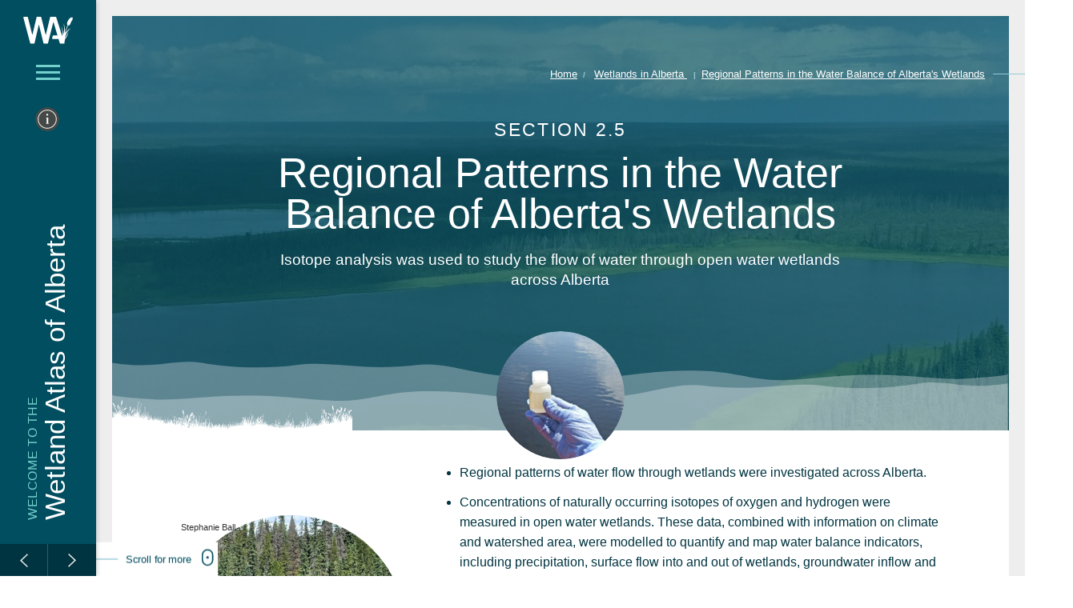

--- FILE ---
content_type: text/html;charset=UTF-8
request_url: https://wetland-report.abmi.ca/atlas-home/2.0-Alberta-Wetlands/2.5-Water-Balance-of-Alberta-Wetlands.html?mc_cid=d7339867f4&mc_eid=6f91337ed0
body_size: 17113
content:
<!DOCTYPE html>
<html xml:lang="en" lang="en">
<head>
	<meta charset="utf-8">
	<title>Regional Patterns in the Water Balance of Alberta&#039;s Wetlands</title>
	<meta name="description" content="">
	<meta name="viewport" content="width=device-width, initial-scale=1">
	<link href="https://fonts.googleapis.com/css2?family=Barlow:wght@300;400;500&family=Domine&display=swap" rel="stylesheet">
	<link rel="stylesheet" href="/.resources/report/webresources/css/core-min.css">
	<link rel="stylesheet" href="/.resources/report/webresources/css/custom.css">
	<link href="https://cdnjs.cloudflare.com/ajax/libs/bxslider/4.2.15/jquery.bxslider.min.css" rel="stylesheet" />
  <link href="https://cdn.datatables.net/v/dt/dt-1.10.18/datatables.min.css" rel="stylesheet" />
<script src="https://cdnjs.cloudflare.com/ajax/libs/jquery/3.1.0/jquery.min.js"></script>
<script
  src="https://cdnjs.cloudflare.com/ajax/libs/jqueryui/1.12.0/jquery-ui.min.js"></script>
<script
  src="/.resources/report/webresources/js/plugins.js"></script>
<script
  src="/.resources/report/webresources/js/vendor/featherlight.js"></script>
<script src="/.resources/report/webresources/js/main.js"></script>
<script src="/.resources/report/webresources/js/custom.js"></script>

  <script src="https://cdnjs.cloudflare.com/ajax/libs/bxslider/4.2.15/jquery.bxslider.min.js"></script>


	<!-- Google tag (gtag.js) -->
	<script async src="https://www.googletagmanager.com/gtag/js?id=G-HRWFP8LX6K"></script>
	<script>
        window.dataLayer = window.dataLayer || [];
        function gtag(){dataLayer.push(arguments);}
        gtag('js', new Date());

        gtag('config', 'G-HRWFP8LX6K');
	</script>
</head>
  <body class="default en ">


<svg version="1.1" xmlns="http://www.w3.org/2000/svg" xmlns:xlink="http://www.w3.org/1999/xlink" style="display:none;">

	<symbol id="icon-keyboard_backspace" viewBox="0 0 24 24">
		<path d="M21 11.016v1.969h-14.156l3.563 3.609-1.406 1.406-6-6 6-6 1.406 1.406-3.563 3.609h14.156z"></path>
	</symbol>
	<symbol id="icon-trending_neutral" viewBox="0 0 24 24">
		<path d="M21.984 12l-3.984 3.984v-3h-15v-1.969h15v-3z"></path>
	</symbol>
	<symbol id="icon-keyboard_arrow_right" viewBox="0 0 24 24">
		<path d="M8.578 16.594l4.594-4.594-4.594-4.594 1.406-1.406 6 6-6 6z"></path>
	</symbol>
	<symbol id="icon-keyboard_arrow_down" viewBox="0 0 24 24">
		<path d="M7.406 8.578l4.594 4.594 4.594-4.594 1.406 1.406-6 6-6-6z"></path>
	</symbol>
	<symbol id="icon-close" viewBox="0 0 20 20">
		<path d="M10 8.586l-7.071-7.071-1.414 1.414 7.071 7.071-7.071 7.071 1.414 1.414 7.071-7.071 7.071 7.071 1.414-1.414-7.071-7.071 7.071-7.071-1.414-1.414-7.071 7.071z"></path>
	</symbol>
	<symbol id="icon-download" viewBox="0 0 20 20">
		<path d="M13 8v-6h-6v6h-5l8 8 8-8h-5zM0 18h20v2h-20v-2z"></path>
	</symbol>
	<symbol id="icon-envelope-o" viewBox="0 0 28 28">
		<path d="M26 23.5v-12c-0.328 0.375-0.688 0.719-1.078 1.031-2.234 1.719-4.484 3.469-6.656 5.281-1.172 0.984-2.625 2.188-4.25 2.188h-0.031c-1.625 0-3.078-1.203-4.25-2.188-2.172-1.813-4.422-3.563-6.656-5.281-0.391-0.313-0.75-0.656-1.078-1.031v12c0 0.266 0.234 0.5 0.5 0.5h23c0.266 0 0.5-0.234 0.5-0.5zM26 7.078c0-0.391 0.094-1.078-0.5-1.078h-23c-0.266 0-0.5 0.234-0.5 0.5 0 1.781 0.891 3.328 2.297 4.438 2.094 1.641 4.188 3.297 6.266 4.953 0.828 0.672 2.328 2.109 3.422 2.109h0.031c1.094 0 2.594-1.437 3.422-2.109 2.078-1.656 4.172-3.313 6.266-4.953 1.016-0.797 2.297-2.531 2.297-3.859zM28 6.5v17c0 1.375-1.125 2.5-2.5 2.5h-23c-1.375 0-2.5-1.125-2.5-2.5v-17c0-1.375 1.125-2.5 2.5-2.5h23c1.375 0 2.5 1.125 2.5 2.5z"></path>
	</symbol>
	<symbol id="icon-search" viewBox="0 0 32 32">
		<path d="M20 0.005c-6.627 0-12 5.373-12 12 0 2.026 0.507 3.933 1.395 5.608l-8.344 8.342 0.007 0.006c-0.652 0.641-1.058 1.529-1.058 2.516 0 1.949 1.58 3.529 3.529 3.529 0.985 0 1.874-0.406 2.515-1.059l-0.002-0.002 8.341-8.34c1.676 0.891 3.586 1.4 5.617 1.4 6.627 0 12-5.373 12-12s-5.373-12-12-12zM4.795 29.697c-0.322 0.334-0.768 0.543-1.266 0.543-0.975 0-1.765-0.789-1.765-1.764 0-0.498 0.21-0.943 0.543-1.266l-0.009-0.008 8.066-8.066c0.705 0.951 1.545 1.791 2.494 2.498l-8.063 8.063zM20 22.006c-5.522 0-10-4.479-10-10s4.478-10 10-10c5.521 0 10 4.478 10 10s-4.479 10-10 10zM20 5.005c0.275 0 0.5 0.224 0.5 0.5s-0.225 0.5-0.5 0.5c-3.314 0-6 2.687-6 6 0 0.276-0.224 0.5-0.5 0.5s-0.5-0.224-0.5-0.5c0-3.866 3.133-7 7-7z"></path>
	</symbol>
	<symbol id="icon-search1" viewBox="0 0 32 32">
		<path d="M19.427 20.427c-1.39 0.99-3.090 1.573-4.927 1.573-4.694 0-8.5-3.806-8.5-8.5s3.806-8.5 8.5-8.5c4.694 0 8.5 3.806 8.5 8.5 0 1.837-0.583 3.537-1.573 4.927l5.585 5.585c0.55 0.55 0.546 1.431-0 1.976l-0.023 0.023c-0.544 0.544-1.431 0.546-1.976 0l-5.585-5.585zM14.5 20c3.59 0 6.5-2.91 6.5-6.5s-2.91-6.5-6.5-6.5c-3.59 0-6.5 2.91-6.5 6.5s2.91 6.5 6.5 6.5v0z"></path>
	</symbol>
	<symbol id="icon-search2" viewBox="0 0 32 32">
		<path d="M19.427 20.427c-1.39 0.99-3.090 1.573-4.927 1.573-4.694 0-8.5-3.806-8.5-8.5s3.806-8.5 8.5-8.5c4.694 0 8.5 3.806 8.5 8.5 0 2.347-0.951 4.472-2.49 6.010l5.997 5.997c0.275 0.275 0.268 0.716-0.008 0.992-0.278 0.278-0.72 0.28-0.992 0.008l-6.081-6.081zM14.5 21c4.142 0 7.5-3.358 7.5-7.5s-3.358-7.5-7.5-7.5c-4.142 0-7.5 3.358-7.5 7.5s3.358 7.5 7.5 7.5v0z"></path>
	</symbol>
	<symbol id="icon-file-text2" viewBox="0 0 32 32">
		<path d="M28.681 7.159c-0.694-0.947-1.662-2.053-2.724-3.116s-2.169-2.030-3.116-2.724c-1.612-1.182-2.393-1.319-2.841-1.319h-15.5c-1.378 0-2.5 1.121-2.5 2.5v27c0 1.378 1.122 2.5 2.5 2.5h23c1.378 0 2.5-1.122 2.5-2.5v-19.5c0-0.448-0.137-1.23-1.319-2.841zM24.543 5.457c0.959 0.959 1.712 1.825 2.268 2.543h-4.811v-4.811c0.718 0.556 1.584 1.309 2.543 2.268zM28 29.5c0 0.271-0.229 0.5-0.5 0.5h-23c-0.271 0-0.5-0.229-0.5-0.5v-27c0-0.271 0.229-0.5 0.5-0.5 0 0 15.499-0 15.5 0v7c0 0.552 0.448 1 1 1h7v19.5z"></path>
		<path d="M23 26h-14c-0.552 0-1-0.448-1-1s0.448-1 1-1h14c0.552 0 1 0.448 1 1s-0.448 1-1 1z"></path>
		<path d="M23 22h-14c-0.552 0-1-0.448-1-1s0.448-1 1-1h14c0.552 0 1 0.448 1 1s-0.448 1-1 1z"></path>
		<path d="M23 18h-14c-0.552 0-1-0.448-1-1s0.448-1 1-1h14c0.552 0 1 0.448 1 1s-0.448 1-1 1z"></path>
	</symbol>
	<symbol id="icon-envelop" viewBox="0 0 32 32">
		<path d="M29 4h-26c-1.65 0-3 1.35-3 3v20c0 1.65 1.35 3 3 3h26c1.65 0 3-1.35 3-3v-20c0-1.65-1.35-3-3-3zM12.461 17.199l-8.461 6.59v-15.676l8.461 9.086zM5.512 8h20.976l-10.488 7.875-10.488-7.875zM12.79 17.553l3.21 3.447 3.21-3.447 6.58 8.447h-19.579l6.58-8.447zM19.539 17.199l8.461-9.086v15.676l-8.461-6.59z"></path>
	</symbol>
	<symbol id="icon-arrow-up2" viewBox="0 0 32 32">
		<path d="M27.414 12.586l-10-10c-0.781-0.781-2.047-0.781-2.828 0l-10 10c-0.781 0.781-0.781 2.047 0 2.828s2.047 0.781 2.828 0l6.586-6.586v19.172c0 1.105 0.895 2 2 2s2-0.895 2-2v-19.172l6.586 6.586c0.39 0.39 0.902 0.586 1.414 0.586s1.024-0.195 1.414-0.586c0.781-0.781 0.781-2.047 0-2.828z"></path>
	</symbol>
	<symbol id="icon-arrow-right2" viewBox="0 0 32 32">
		<path d="M19.414 27.414l10-10c0.781-0.781 0.781-2.047 0-2.828l-10-10c-0.781-0.781-2.047-0.781-2.828 0s-0.781 2.047 0 2.828l6.586 6.586h-19.172c-1.105 0-2 0.895-2 2s0.895 2 2 2h19.172l-6.586 6.586c-0.39 0.39-0.586 0.902-0.586 1.414s0.195 1.024 0.586 1.414c0.781 0.781 2.047 0.781 2.828 0z"></path>
	</symbol>
	<symbol id="icon-arrow-down2" viewBox="0 0 32 32">
		<path d="M27.414 19.414l-10 10c-0.781 0.781-2.047 0.781-2.828 0l-10-10c-0.781-0.781-0.781-2.047 0-2.828s2.047-0.781 2.828 0l6.586 6.586v-19.172c0-1.105 0.895-2 2-2s2 0.895 2 2v19.172l6.586-6.586c0.39-0.39 0.902-0.586 1.414-0.586s1.024 0.195 1.414 0.586c0.781 0.781 0.781 2.047 0 2.828z"></path>
	</symbol>
	<symbol id="icon-arrow-left2" viewBox="0 0 32 32">
		<path d="M12.586 27.414l-10-10c-0.781-0.781-0.781-2.047 0-2.828l10-10c0.781-0.781 2.047-0.781 2.828 0s0.781 2.047 0 2.828l-6.586 6.586h19.172c1.105 0 2 0.895 2 2s-0.895 2-2 2h-19.172l6.586 6.586c0.39 0.39 0.586 0.902 0.586 1.414s-0.195 1.024-0.586 1.414c-0.781 0.781-2.047 0.781-2.828 0z"></path>
	</symbol>
	<symbol id="icon-google" viewBox="0 0 32 32">
		<path d="M16.319 13.713v5.487h9.075c-0.369 2.356-2.744 6.9-9.075 6.9-5.463 0-9.919-4.525-9.919-10.1s4.456-10.1 9.919-10.1c3.106 0 5.188 1.325 6.375 2.469l4.344-4.181c-2.788-2.612-6.4-4.188-10.719-4.188-8.844 0-16 7.156-16 16s7.156 16 16 16c9.231 0 15.363-6.494 15.363-15.631 0-1.050-0.113-1.85-0.25-2.65l-15.113-0.006z"></path>
	</symbol>
	<symbol id="icon-facebook" viewBox="0 0 32 32">
		<path d="M19 6h5v-6h-5c-3.86 0-7 3.14-7 7v3h-4v6h4v16h6v-16h5l1-6h-6v-3c0-0.542 0.458-1 1-1z"></path>
	</symbol>
	<symbol id="icon-instagram" viewBox="0 0 32 32">
		<path d="M16 2.881c4.275 0 4.781 0.019 6.462 0.094 1.563 0.069 2.406 0.331 2.969 0.55 0.744 0.288 1.281 0.638 1.837 1.194 0.563 0.563 0.906 1.094 1.2 1.838 0.219 0.563 0.481 1.412 0.55 2.969 0.075 1.688 0.094 2.194 0.094 6.463s-0.019 4.781-0.094 6.463c-0.069 1.563-0.331 2.406-0.55 2.969-0.288 0.744-0.637 1.281-1.194 1.837-0.563 0.563-1.094 0.906-1.837 1.2-0.563 0.219-1.413 0.481-2.969 0.55-1.688 0.075-2.194 0.094-6.463 0.094s-4.781-0.019-6.463-0.094c-1.563-0.069-2.406-0.331-2.969-0.55-0.744-0.288-1.281-0.637-1.838-1.194-0.563-0.563-0.906-1.094-1.2-1.837-0.219-0.563-0.481-1.413-0.55-2.969-0.075-1.688-0.094-2.194-0.094-6.463s0.019-4.781 0.094-6.463c0.069-1.563 0.331-2.406 0.55-2.969 0.288-0.744 0.638-1.281 1.194-1.838 0.563-0.563 1.094-0.906 1.838-1.2 0.563-0.219 1.412-0.481 2.969-0.55 1.681-0.075 2.188-0.094 6.463-0.094zM16 0c-4.344 0-4.887 0.019-6.594 0.094-1.7 0.075-2.869 0.35-3.881 0.744-1.056 0.412-1.95 0.956-2.837 1.85-0.894 0.888-1.438 1.781-1.85 2.831-0.394 1.019-0.669 2.181-0.744 3.881-0.075 1.713-0.094 2.256-0.094 6.6s0.019 4.887 0.094 6.594c0.075 1.7 0.35 2.869 0.744 3.881 0.413 1.056 0.956 1.95 1.85 2.837 0.887 0.887 1.781 1.438 2.831 1.844 1.019 0.394 2.181 0.669 3.881 0.744 1.706 0.075 2.25 0.094 6.594 0.094s4.888-0.019 6.594-0.094c1.7-0.075 2.869-0.35 3.881-0.744 1.050-0.406 1.944-0.956 2.831-1.844s1.438-1.781 1.844-2.831c0.394-1.019 0.669-2.181 0.744-3.881 0.075-1.706 0.094-2.25 0.094-6.594s-0.019-4.887-0.094-6.594c-0.075-1.7-0.35-2.869-0.744-3.881-0.394-1.063-0.938-1.956-1.831-2.844-0.887-0.887-1.781-1.438-2.831-1.844-1.019-0.394-2.181-0.669-3.881-0.744-1.712-0.081-2.256-0.1-6.6-0.1v0z"></path>
		<path d="M16 7.781c-4.537 0-8.219 3.681-8.219 8.219s3.681 8.219 8.219 8.219 8.219-3.681 8.219-8.219c0-4.537-3.681-8.219-8.219-8.219zM16 21.331c-2.944 0-5.331-2.387-5.331-5.331s2.387-5.331 5.331-5.331c2.944 0 5.331 2.387 5.331 5.331s-2.387 5.331-5.331 5.331z"></path>
		<path d="M26.462 7.456c0 1.060-0.859 1.919-1.919 1.919s-1.919-0.859-1.919-1.919c0-1.060 0.859-1.919 1.919-1.919s1.919 0.859 1.919 1.919z"></path>
	</symbol>
	<symbol id="icon-twitter" viewBox="0 0 32 32">
		<path d="M32 7.075c-1.175 0.525-2.444 0.875-3.769 1.031 1.356-0.813 2.394-2.1 2.887-3.631-1.269 0.75-2.675 1.3-4.169 1.594-1.2-1.275-2.906-2.069-4.794-2.069-3.625 0-6.563 2.938-6.563 6.563 0 0.512 0.056 1.012 0.169 1.494-5.456-0.275-10.294-2.888-13.531-6.862-0.563 0.969-0.887 2.1-0.887 3.3 0 2.275 1.156 4.287 2.919 5.463-1.075-0.031-2.087-0.331-2.975-0.819 0 0.025 0 0.056 0 0.081 0 3.181 2.263 5.838 5.269 6.437-0.55 0.15-1.131 0.231-1.731 0.231-0.425 0-0.831-0.044-1.237-0.119 0.838 2.606 3.263 4.506 6.131 4.563-2.25 1.762-5.075 2.813-8.156 2.813-0.531 0-1.050-0.031-1.569-0.094 2.913 1.869 6.362 2.95 10.069 2.95 12.075 0 18.681-10.006 18.681-18.681 0-0.287-0.006-0.569-0.019-0.85 1.281-0.919 2.394-2.075 3.275-3.394z"></path>
	</symbol>
	<symbol id="icon-youtube" viewBox="0 0 32 32">
		<path d="M31.681 9.6c0 0-0.313-2.206-1.275-3.175-1.219-1.275-2.581-1.281-3.206-1.356-4.475-0.325-11.194-0.325-11.194-0.325h-0.012c0 0-6.719 0-11.194 0.325-0.625 0.075-1.987 0.081-3.206 1.356-0.963 0.969-1.269 3.175-1.269 3.175s-0.319 2.588-0.319 5.181v2.425c0 2.587 0.319 5.181 0.319 5.181s0.313 2.206 1.269 3.175c1.219 1.275 2.819 1.231 3.531 1.369 2.563 0.244 10.881 0.319 10.881 0.319s6.725-0.012 11.2-0.331c0.625-0.075 1.988-0.081 3.206-1.356 0.962-0.969 1.275-3.175 1.275-3.175s0.319-2.587 0.319-5.181v-2.425c-0.006-2.588-0.325-5.181-0.325-5.181zM12.694 20.15v-8.994l8.644 4.513-8.644 4.481z"></path>
	</symbol>
	<symbol id="icon-linkedin2" viewBox="0 0 32 32">
		<path d="M12 12h5.535v2.837h0.079c0.77-1.381 2.655-2.837 5.464-2.837 5.842 0 6.922 3.637 6.922 8.367v9.633h-5.769v-8.54c0-2.037-0.042-4.657-3.001-4.657-3.005 0-3.463 2.218-3.463 4.509v8.688h-5.767v-18z"></path>
		<path d="M2 12h6v18h-6v-18z"></path>
		<path d="M8 7c0 1.657-1.343 3-3 3s-3-1.343-3-3c0-1.657 1.343-3 3-3s3 1.343 3 3z"></path>
	</symbol>
	<symbol id="icon-pinterest2" viewBox="0 0 32 32">
		<path d="M16 0c-8.825 0-16 7.175-16 16s7.175 16 16 16 16-7.175 16-16-7.175-16-16-16zM16 29.863c-1.431 0-2.806-0.219-4.106-0.619 0.563-0.919 1.412-2.431 1.725-3.631 0.169-0.65 0.863-3.294 0.863-3.294 0.45 0.863 1.775 1.594 3.175 1.594 4.181 0 7.194-3.844 7.194-8.625 0-4.581-3.738-8.006-8.544-8.006-5.981 0-9.156 4.019-9.156 8.387 0 2.031 1.081 4.563 2.813 5.369 0.262 0.125 0.4 0.069 0.463-0.188 0.044-0.194 0.281-1.131 0.387-1.575 0.031-0.137 0.019-0.262-0.094-0.4-0.575-0.694-1.031-1.975-1.031-3.162 0-3.056 2.313-6.019 6.256-6.019 3.406 0 5.788 2.319 5.788 5.637 0 3.75-1.894 6.35-4.356 6.35-1.363 0-2.381-1.125-2.050-2.506 0.394-1.65 1.15-3.425 1.15-4.613 0-1.063-0.569-1.95-1.756-1.95-1.394 0-2.506 1.438-2.506 3.369 0 1.225 0.412 2.056 0.412 2.056s-1.375 5.806-1.625 6.887c-0.281 1.2-0.169 2.881-0.050 3.975-5.156-2.012-8.813-7.025-8.813-12.9 0-7.656 6.206-13.863 13.862-13.863s13.863 6.206 13.863 13.863c0 7.656-6.206 13.863-13.863 13.863z"></path>
	</symbol>
	<symbol id="icon-home" viewBox="0 0 20 22" fill="none" xmlns="http://www.w3.org/2000/svg">
	    <path d="M10 1L1 8V21H7V12.3326H13V21H19V8L10 1Z" stroke="white" stroke-width="1.3" stroke-linecap="round" stroke-linejoin="round"></path>
	</symbol>
</svg>
	<header class="header clear" role="banner">
		<div class="bookmark">
			<div class="logo">
				<a href="/atlas-home.html">
					<svg xmlns="http://www.w3.org/2000/svg" viewBox="0 0 246.94478 133.50482"><path d="M231.26,36.749c3.85187-12.72785,9.4032-16.54859,10.55261-20.68872s-.70617-6.25788-.70617-6.25788,2.02655-2.38421.3576-3.616c-1.41327-1.0431-3.27655,1.27508-3.27655,1.27508s-2.558-1.87207-7.38012,1.35291-9.1413,8.98358-14.06336,19.7796,1.6582,14.78149,1.6582,14.78149c-6.69488,11.68915-11.16088,26.96918-14.048,40.65192.67657-17.59668-.14966-37.87616-6.0943-49.09046,0,0,6.58276,29.64759-1.12689,54.30268-1.18982-14.8595-3.8042-31.61023-9.47724-40.47412,0,0,8.28449,25.3952,4.16382,47.32031l-28.8504-89.772a3.13669,3.13669,0,0,0-3.27734-2.36719H136.3743a2.8331,2.8331,0,0,0-3.0957,2.54931L113.06375,88.44753c-.18164,1.09278-1.27441,1.09278-1.457,0L90.846,6.49587a3.0043,3.0043,0,0,0-3.27783-2.54931H71.178a2.83328,2.83328,0,0,0-3.09619,2.54931L48.596,88.44753c-.18213.91016-1.2749,1.09278-1.457,0L26.56033,6.49587a2.83327,2.83327,0,0,0-3.09619-2.54931H7.074c-2.00342,0-3.09619,1.2749-2.54981,3.27783L37.305,128.87625a3.1572,3.1572,0,0,0,3.27784,2.5498H55.33426a2.83314,2.83314,0,0,0,3.0957-2.5498l20.21485-85.7754c.18213-.91064,1.27441-1.09277,1.45654,0l21.12549,85.7754a2.83288,2.83288,0,0,0,3.0957,2.5498h15.84375a3.00478,3.00478,0,0,0,3.27832-2.5498l25.4198-99.88593.01282.02594c.34686-.18658.74164.0108.98065.608l18.75781,61.919c.18164.91015-.18261,1.27441-.91113,1.27441h-19.121a2.97729,2.97729,0,0,0-2.88928,2.25849l-2.64191,10.61743a2.97743,2.97743,0,0,0,2.88934,3.69635h27.04407a1.166,1.166,0,0,1,1.27539.91113l5.64551,18.75781a3.1367,3.1367,0,0,0,3.27734,2.36719h16.57227a2.23391,2.23391,0,0,0,2.42407-2.982,92.12494,92.12494,0,0,0,1.40747-9.61292c1.10394-5.24329,2.88184-11.2818,5.54492-14.07135,5.21436-5.462,13.41974-23.3056,11.51154-30.95288,0,0,.1908,6.00854-4.57977,14.02-3.22028,5.408-8.08918,10.48865-11.12244,16.689q.15033-1.59842.31488-3.14837c9.93317-33.4823,31.27979-45.53528,31.27979-45.53528a60.60831,60.60831,0,0,0-28.01844,24.21259c5.19031-25.22425,12.6554-35.537,12.6554-35.537S228.0665,47.30166,231.26,36.749Z" fill="#fff"></path></svg>
				</a>
			</div>
			<div class="siteTitle">
				<div class="titleCenter">
					<p>
						<span class="reportTitle">Welcome to the </span>
            <span class="subTitle">Wetland Atlas of Alberta</span>
					</p>
				</div>
			</div>
			<div class="menuActivator">
				<button class="hamburger hamburger--spin" type="button">
					<span class="hamburger-box">
					<span class="hamburger-inner"></span>
					</span>
				</button>
			</div>
		</div>
		<div class="infobutton">
			<a href="#" data-featherlight="#info_popup"><img src="/.resources/report/webresources/img/icon-info.svg" alt="Info Icon"></a>
		</div>
		<div class="slideSection slideNav">
			<nav class="navigation sectionNav">
				<h2>
					Explore by Chapter:</h2>
				<ul id="sectionNav">

								<li><a href='/atlas-home/1.0-Introduction.html' class="navigation-mainLink">
<span>1.0</span>
Introduction
</a></li>


								<li class="hasChildren  active toggled">
<a href='/atlas-home/2.0-Alberta-Wetlands.html' class=" navitem-open">
<span>2.0</span>
Wetlands in Alberta
</a>
									<div class="subToggle">
										<svg class="icon">
										<use xlink:href="#icon-keyboard_arrow_down" />
										</svg>
									</div>

									<div class="subNav">
										<ul>

													<li class=" [0] 3">
													<a href='/atlas-home/2.0-Alberta-Wetlands/2.1-Alberta-Wetland-Inventory.html' class="">
2.1
Distribution of Wetlands in Alberta
</a></li>

													<li class=" [0] 4">
													<a href='/atlas-home/2.0-Alberta-Wetlands/2.2-Wetlands-Boreal-Region.html' class="">
2.2
Wetlands in the Forested Region
</a></li>

													<li class=" [0] 5">
													<a href='/atlas-home/2.0-Alberta-Wetlands/2.3-Wetlands-Prairie-Region.html' class="">
2.3
Wetlands in the Prairie Region
</a></li>

													<li class=" [0] 6">
													<a href='/atlas-home/2.0-Alberta-Wetlands/2.4-Wetlands-Mountain-Region.html' class="">
2.4
Wetlands in the Mountain Region
</a></li>

													<li class=" active  [7] 7">
													<a href='/atlas-home/2.0-Alberta-Wetlands/2.5-Water-Balance-of-Alberta-Wetlands.html' class=" active">
2.5
Regional Patterns in the Water Balance of Alberta&#039;s Wetlands
</a></li>
										</ul>
									</div>
								</li>


								<li class="hasChildren ">
<a href='/atlas-home/3.0-Wetland-Impacts.html' class="">
<span>3.0</span>
Pressures on Wetlands in Alberta
</a>
									<div class="subToggle">
										<svg class="icon">
										<use xlink:href="#icon-keyboard_arrow_down" />
										</svg>
									</div>

									<div class="subNav">
										<ul>

													<li class=" [7] 9">
													<a href='/atlas-home/3.0-Wetland-Impacts/3.1-Development-in-Catchments.html' class="">
3.1
Human Footprint Surrounding Wetland Health Monitoring Sites
</a></li>

													<li class=" [7] 10">
													<a href='/atlas-home/3.0-Wetland-Impacts/3.2-Wetland-Plant-Functional-Traits.html' class="">
3.2
Linking Wetland Plant Functional Traits to Disturbance
</a></li>

													<li class=" [7] 11">
													<a href='/atlas-home/3.0-Wetland-Impacts/3.3-Agriculture-Climate-Change-Effects.html' class="">
3.3
Effects of Agriculture and Climate Change on Prairie Wetlands
</a></li>
										</ul>
									</div>
								</li>


								<li class="hasChildren ">
<a href='/atlas-home/4.0-Wetland-Biodiversity.html' class="">
<span>4.0</span>
Biodiversity in Alberta&#039;s Wetlands
</a>
									<div class="subToggle">
										<svg class="icon">
										<use xlink:href="#icon-keyboard_arrow_down" />
										</svg>
									</div>

									<div class="subNav">
										<ul>

													<li class=" [7] 13">
													<a href='/atlas-home/4.0-Wetland-Biodiversity/4.1-Aquatic-Invertebrates-Diversity.html' class="">
4.1
Aquatic Invertebrate Diversity
</a></li>

													<li class=" [7] 14">
													<a href='/atlas-home/4.0-Wetland-Biodiversity/4.2-Status-of-Amphibians.html' class="">
4.2
Status of Amphibians
</a></li>

													<li class=" [7] 15">
													<a href='/atlas-home/4.0-Wetland-Biodiversity/4.3-Methods-Spotlight-eDNA.html' class="">
4.3
Methods Spotlight: Amphibian eDNA
</a></li>

													<li class=" [7] 16">
													<a href='/atlas-home/4.0-Wetland-Biodiversity/4.4-StatusOfMosses.html' class="">
4.4
Status of Wetland-associated Mosses
</a></li>

													<li class=" [7] 17">
													<a href='/atlas-home/4.0-Wetland-Biodiversity/4.5-Beavers-in-Alberta.html' class="">
4.5
The Ecological Role of Beavers in Alberta&#039;s Wetlands
</a></li>
										</ul>
									</div>
								</li>

								<li><a href='/atlas-home/5.0-Conclusion.html' class="navigation-mainLink">
<span>5.0</span>
Conclusion
</a></li>

				</ul>
			</nav>

			<div class="menuFooter">
				<div class="termsCond">
					<p class="has-text-centered-mobile"><a style="color: white" href="/atlas-home/General-Terms-and-Conditions.html"> General Terms and Conditions</a>  /  All Rights Reserved</p>
				</div>
			</div>
		</div>

	</header>
<!-- bottom arrow -->
	<div class="arrowNavigation">
		<div class="leftArrow">
			<a class="whiteColor" title="" href="/atlas-home/2.0-Alberta-Wetlands/2.4-Wetlands-Mountain-Region.html">
				<svg width="10" height="17" viewBox="0 0 10 17" fill="none" xmlns="http://www.w3.org/2000/svg">
					<path d="M1.86947e-07 15.6771L7.8125 8.33333L1.18007e-08 0.989583L1.09375 1.06206e-07L10 8.33333L1.09375 16.6667L1.86947e-07 15.6771Z" fill="#EAEBE9"/>
				</svg>
				<span>Previous Page:<br>2.4 Wetlands in the Mountain Region</span>				
			</a>
		</div>
		<div class="rightArrow">
				<a class="whiteColor" title="Pressures on Wetlands in Alberta" href="/atlas-home/3.0-Wetland-Impacts.html">
					<svg width="10" height="17" viewBox="0 0 10 17" fill="none" xmlns="http://www.w3.org/2000/svg">
						<path d="M1.86947e-07 15.6771L7.8125 8.33333L1.18007e-08 0.989583L1.09375 1.06206e-07L10 8.33333L1.09375 16.6667L1.86947e-07 15.6771Z" fill="#EAEBE9"/>
					</svg>
					<span>Next Page: <br>3 Pressures on Wetlands in Alberta</span>					
				</a>
		</div>
	</div>
<script>
	setSection('2.5');
</script>
<!--
19
 7
-->
    

    <div class="wrapper" style="position:relative">

<div class="scrollMore">
  <span class="scroll-btn">
    <a href="#">
      <span class="mouse">
        <span>
        </span>
      </span>
    </a>
  </span>
  <p>Scroll for more</p>
</div>

<div  style="display:none;" >
  <section class="section" id="info_popup">
    <div class="container has-text-centered">

  








    
        <div class="p">

      <p  class=" intro "  >Getting Started</p>


      </div>


  








    
        <div class="h2">

      <p  class="  "  >Navigating the Wetland Atlas</p>


      </div>

  <hr class=" " />
 
<div class="layout is-multiline columns  ">
  <div class="column is-6-tablet">


      <h4><button  style="display: inline; width: auto;" class="hamburger hamburger--spin" type="button"> <span class="hamburger-box"> <span class="hamburger-inner"></span> </span> </button> Main Menu </h4>

    <div class="contentRichText richtext  ">
      <p>The main menu is accessed through the hamburger menu in the &quot;bookmark&quot; on the left-hand side of the page. This report is divided into 5 chapters. From this menu, you can access each of the main chapters and their sub-sections from anywhere in the report.</p>

    </div>
    <div class="contentRichText richtext has-text=tertiary ">
      <p>Tip: The down arrowhead expands when you are viewing a Chapter within the hamburger menu. You can quickly navigate to any Section within a Chapter by making a selection from the expanded menu.</p>

    </div>


  </div>
  <div class="column is-6-tablet">


      <div style=" display: flex; align-items: center; justify-content: center; margin: 0rem 0 1rem; "><div class="arrowNavigation" style=" position: relative; width: 100px; "> <div class="leftArrow-abmi"> <a title="Used in Navigation" tabindex="-1"> <svg width="10" height="17" viewBox="0 0 10 17" fill="none" xmlns="http://www.w3.org/2000/svg"> <path d="M1.86947e-07 15.6771L7.8125 8.33333L1.18007e-08 0.989583L1.09375 1.06206e-07L10 8.33333L1.09375 16.6667L1.86947e-07 15.6771Z" fill="#EAEBE9"></path> </svg> <span>Previous Page:<br>title of previes page</span> </a> </div> <div class="rightArrow-abmi"> <a title="Introduction"  tabindex="-1"> <svg width="10" height="17" viewBox="0 0 10 17" fill="none" xmlns="http://www.w3.org/2000/svg"> <path d="M1.86947e-07 15.6771L7.8125 8.33333L1.18007e-08 0.989583L1.09375 1.06206e-07L10 8.33333L1.09375 16.6667L1.86947e-07 15.6771Z" fill="#EAEBE9"></path> </svg> <span>Next Page: <br>title of next page</span> </a> </div> </div> <h4 style="padding: 0 20px;">Page By Page</h4> </div>

    <div class="contentRichText richtext  ">
      <p>The &quot;page turner&quot; arrows at the bottom left of your screen will sequentially take you through the Wetland Atlas, page by page. For example, press the right arrow to move from Section 2.1 to Section 2.2.</p>

<p>&nbsp;</p>

    </div>
    <div class="contentRichText richtext has-text-tertiary ">
      <p>Tip: If you&rsquo;re interested in the full report, we encourage you to start with the Introduction found in Chapter 1, and use the page turner function&nbsp;(arrows on the bottom left of the page) to sequentially navigate through the Atlas.</p>

    </div>


  </div>
</div>
 <div class="iconBreak ">

  <hr class=" " />

<div class="centered content-image">
  <div class="" 
       style="display: inline-block; position: relative"
  >
    <div class="centered inlineBlock  ">
        <img
          src="/dam/jcr:74f7d144-892d-4505-94fc-c8a0dcdc08b6/icon-info.svg"
          class="mg-responsive  "
          alt="image">

      <span class="photo-credit black sw large"></span>
    </div>

</div>


</div>

</div>
<div class=" ">

    <div class="contentRichText richtext lead ">
      <p>This icon on the left menu is your guide on how to navigate the Wetland Atlas. You can access this at any time without leaving the page you&rsquo;re on.</p>

    </div>


</div>
    </div>
  </section>
</div>
      <main class="content wrapper c_blue">
<section class="pageHead info section">
		<div id="breadcrumb">
		<ul>
      <li><a href="/">Home</a></li>
      <li class="seperator">/</li>
                    <li class="seperator">
              <a href="/atlas-home/2.0-Alberta-Wetlands.html">
                <span class="bread-crumb-1"></span> Wetlands in Alberta
              </a>
            </li>
              <li class="seperator">|</li>
            <li class="">
              <a href="/atlas-home/2.0-Alberta-Wetlands.html">
                <span class="bread-crumb-2"></span> Regional Patterns in the Water Balance of Alberta&#039;s Wetlands
              </a>
            </li>
		</ul>
	</div>
	<div class="headContent ">
		<div class="contentWrap container">
			<div class="columns is-centered">
					<div class="column is-9-desktop is-12-tablet has-text-centered">
						<p class="sectionNo">Section 2.5</p>
						<h1>Regional Patterns in the Water Balance of Alberta&#039;s Wetlands</h1>
						<p><p>Isotope analysis was used to study the flow of water through open water wetlands across Alberta</p>
</p>
						<h1 class="updateDate"></p>
					</div>
			</div>
		</div>

				<div class="circleImg">
					<img src="/.imaging/default/dam/wetland/Photos/Isotopes/Isotope-1.jpg/jcr:content.jpg" alt="Circle Image">
				</div>

		<div class="headCurves">
			<img src="/.resources/report/webresources/img/Wetlands-Silhouette.svg" alt="Wetlands Silhouette">
				<svg xmlns="http://www.w3.org/2000/svg" viewBox="0 0 1648 213" class="waterLines">
					<path class="water1" d="M1505.4,116.4c-21.8-1.7-43.69995-3.8-65.3-4.5-83.7-2.8-101.6,1.6-185,7.8-79.30005,6-100.9-16.4-188.4-16.5-71.7-.1-119.2,9.5-142.1,10.6-66.1,3.2-95,1.2-151.8,1.9C673.1,116.9,620,85.6,559.6,92.9c-99.7,12.1-156.7-8.4-220.7.1-67.2,8.9-133.6,2.7-173.9-4-50.8-8.5-81.7,13-164.9-.3L0,213H1646.2V109.6c0,3.8-76.19995,8.6-83.5,8.8C1543.80005,118.9,1524.6,117.8,1505.4,116.4Z" fill="#fff" opacity="0.3" style="isolation:isolate"></path>
					<path class="water2" d="M140.8,154.4c21.8-1.7,43.6-3.8,65.3-4.5,83.7-2.8,101.6,1.6,185,7.8,79.3,6,100.9-16.4,188.4-16.5,71.7-.1,119.2,9.5,142.1,10.6,66.1,3.2,95,1.2,151.8,1.9,99.7,1.2,152.8-30.1,213.2-22.8,99.69995,12.1,156.69995-8.4,220.69995.1,67.2,8.9,133.6,2.7,173.9-4,50.80005-8.5,81.69995,13,164.9-.3V213H0V147.6c0,3.8,76.2,8.6,83.5,8.8C102.5,156.9,121.7,155.8,140.8,154.4Z" fill="#fff" opacity="0.3" style="isolation:isolate"></path>
				</svg>
		</div>

    <div class="headBg" style="background-image: url(/.imaging/default/dam/wetland/Landscape-photos/19_1656x1242-banner.jpg/jcr:content.jpg);"></div>
	</div>

		<div class="introContent">
			<div class="container">

 

<div class="columns is-multiline  is-vcentered  ">
        <div class="column is-4-tablet">

<div class="centered content-image">
  <div class="original" 
       style="display: inline-block; position: relative"
  >
    <div class="centered inlineBlock  circleImgDistin">
        <img
          src="/.imaging/default/dam/wetland/Photos/Isotopes/BoatTech1_Stephanie-Ball-1.jpg/jcr:content.jpg"
          class="mg-responsive  original"
          alt="image">

      <span class="photo-credit black nw small">Stephanie Ball</span>
    </div>

</div>


</div>        </div>
        <div class="column is-8-tablet">
    <div class="contentRichText richtext  ">
      <ul>
	<li>Regional patterns of water flow through wetlands were investigated across Alberta.</li>
	<li>Concentrations of naturally occurring isotopes of oxygen and hydrogen were measured in open water wetlands. These data, combined with information on climate and watershed area, were modelled to quantify and map water balance indicators, including precipitation, surface flow into and out of wetlands, groundwater inflow and outflow, and evaporation.</li>
	<li>Patterns of water flow into and out of wetlands were revealed across the natural regions of Alberta. Highlights show that 47% of wetlands likely have groundwater inflow, and that 2% of wetlands (located mainly in the mountains) appear to receive surface flow from snow and glacial melt outside the delineated watershed areas. In terms of outflow, 13% of wetlands (located mainly in the prairies) lose water mainly through evaporation, and 87% have surface and/or groundwater outflow.</li>
	<li>The results of this study provide baseline information about the basic hydrology of wetlands in Alberta, which can be compared with future measurements.</li>
	<li>Full study results are available in Gibson et al. 2022<sup>[1]</sup>.</li>
</ul>

    </div>
        </div>
</div>


			</div>
		</div>
		
</section>
        <div class="center" id="common-task"></div>
<section  class="section  pretty-bottom ">
    <div class="container  ">
            <h2 class="sectionTitle" style="margin-bottom: 30px;">Background</h2>

<div class="landscape-image short 0 pretty-bottom xx">
    <div class="bgImage" style="background-image:url(/.imaging/default/dam/LIBRARY/Landcover/EcosystemType/Wetlands/Prairie/PrairieWetland_Agriculture_SS_BGSmith-landscape.jpg/jcr:content.jpg);">    </div>
      <span class="photo-credit black nw small">BG Smith</span>
		<div class="container has-text-centered text">
			<h3> Wetland hydrology is the study of the distribution and movement of water through wetland ecosystems.</h3>
			<div>
        
      </div>
		</div>
</div> 

<div class="columns is-multiline    ">
        <div class="column is-6-tablet">
    <div class="contentRichText richtext  ">
      <ul>
	<li>Wetland water balance is used to quantify the sources of water entering and leaving wetlands through measurements of the main components of the water cycle, including direct precipitation, surface flow into and out of the wetland, groundwater inflow and outflow, and evaporation.</li>
	<li>The flow of water through wetlands is affected by natural factors such as climate, underlying geology, landscape position, vegetation, as well as by human disturbances within and around the wetland.</li>
	<li>Understanding a wetland&rsquo;s water balance is important to ensure an adequate and persistent supply of water, and to minimize the effects of development activities on a wetland&rsquo;s natural functions, including flood mitigation and water storage, maintenance of water quality, and habitat supply for wildlife and plants.</li>
	<li>The purpose of this study was to examine regional patterns in the water balance of open water wetlands across Alberta using isotopes. Concentrations of naturally occurring isotopes of oxygen and hydrogen molecules were used to trace the movement of water in wetlands.</li>
</ul>

    </div>
        </div>
        <div class="column is-6-tablet">

<div class="centered content-image">
  <div class="max-500" 
       style="display: inline-block; position: relative"
  >
    <div class="centered inlineBlock  ">
          <a href="#" class="zoom" data-featherlight="/dam/jcr:6abb8164-defa-4b98-8871-8ce109d33477/Wetlands-Water-Balance_infographic_2Kpx.png">

        <img
          src="/.imaging/mte/report-theme/max-500/dam/wetland/Infographics/Ch-2/Wetlands-Water-Balance_infographic_1Kpx.png/jcr:content/Wetlands-Water-Balance_infographic_1Kpx.png"
          class="mg-responsive  max-500"
          alt="image">

          </a>
      <span class="photo-credit   "></span>
    </div>

    <div class="right">
      <a class="button small" download href="/.imaging/mte/report-theme/max-500/dam/wetland/Infographics/Ch-2/Wetlands-Water-Balance_infographic_1Kpx.png/jcr:content/Wetlands-Water-Balance_infographic_1Kpx.png" download>Download</a>
    </div>
    <figcaption>
      <p>Components of the water cycle that are measured to quantify the water balance of open water wetland ecosystems (modified from Gibson et al. 2022).</p>

    </figcaption>
</div>


</div>        </div>
</div>


    </div>
</section>
<section  class="section grey  ">
    <div class="container  ">

<section class="section unique ">
            <h2 class="sectionTitle">
            More about isotopes
        </h2>
    <div class="margintop20 whitefont">



    </div>


    <div id="tab-a15c076c-5553-42ab-a40a-4e35af109c67"
        class="content-right tabbed-section ">
            <div class="description" style = "padding:0px;">
                <div 
                        class="fullBg" 
                        style=""
                >
                    <img src='/dam/jcr:8ccdb0ec-524d-41b4-87b3-409e9f0fb613/ElkIsland_Richard%20Bukowski-1.jpg' alt="example card Image">
                </div>
            </div>

<div id="content-tab-single-a15c076c-5553-42ab-a40a-4e35af109c67" class="description tab1">
    <div class="container">
        <div class="columns">
            <div class="column" style="padding:0px">

 

<div class="columns is-multiline  is-vcentered  ">
        <div class="column is-6-tablet">
<div class="featureBlock   paddingBottom30">
  <div class="featureImage max300 circle" style="position: relative">
    <div class = "circleImg">
      <img
      src='/.imaging/default/dam/wetland/Photos/Isotopes/Isotope-1.jpg/jcr:content.jpg'  >
    </div>
  </div>
  <div class="featureContent"
       style="
       "
  >
    <p><span>Water samples are collected from open water wetlands...</span></p>
  </div>
</div><div class="featureBlock  flip paddingBottom30">
  <div class="featureImage max300 circle" style="position: relative">
    <div class = "circleImg">
      <img
      src='/.imaging/default/dam/wetland/Photos/Isotopes/cooler-1.jpg/jcr:content.jpg'  >
    </div>
  </div>
  <div class="featureContent"
       style="
       "
  >
    <p><span>...and transported to the lab...</span></p>
  </div>
</div><div class="featureBlock   paddingBottom30">
  <div class="featureImage max300 circle" style="position: relative">
    <div class = "circleImg">
      <img
      src='/.imaging/default/dam/wetland/Photos/Isotopes/IMG_6377-1.jpg/jcr:content.jpg'  >
    </div>
  </div>
  <div class="featureContent"
       style="
       "
  >
    <p><span>...where isotope concentrations are measured.</span></p>
  </div>
</div>        </div>
        <div class="column is-6-tablet">
    <div class="contentRichText richtext  ">
      <ul>
	<li>Isotopes are varieties of a specific atom, such as hydrogen or oxygen, that have the same number of electrons and protons but a different number of neutrons. Isotopes therefore have different atomic masses, which can be used to trace water origin, movement, and residence time.&nbsp;</li>
	<li>Water molecules (H<sub>2</sub>O) are composed of two hydrogen atoms and one oxygen atom. A widely used technique for quantifying the hydrology of wetlands involves measuring the concentrations of naturally occurring isotopes of oxygen and hydrogen contained within water molecules.</li>
	<li>The isotopes examined in this study were oxygen-18 (<sup>18</sup>O), which has two more neutrons than &ldquo;normal&rdquo; oxygen, and deuterium (<sup>2</sup>H), which has one more neutron than &ldquo;normal&rdquo; hydrogen.&nbsp;</li>
	<li>Concentrations of these isotopes vary in response to natural processes. For example, when water evaporates from a wetland, more of the heavier isotopes (oxygen-18 and deuterium) are left behind, increasing their relative concentrations in the wetland and providing information about whether the outflow is dominated by evaporation compared to water outflow (surface and/or groundwater).</li>
	<li>In wetlands, heavy isotope signatures in surface water as well as isotope mass balance models can be used to determine the main source of water, either surface water or groundwater, for open water wetlands.</li>
</ul>

    </div>
        </div>
</div>


            </div>
        </div>
    </div>
</div>

<script>
    (function() {
        'use strict';
        const tabId = "content-tab-single-a15c076c-5553-42ab-a40a-4e35af109c67";
        const paddingVal = "0";

        if (paddingVal && tabId) {
            const letterRegex = /[a-zA-Z]/;
            let finalPadding = paddingVal;
            if (!letterRegex.test(finalPadding)) {
                // assumes number-only inputs as px
                finalPadding += "px";
            }
            const elem = document.getElementById(tabId);
            if (elem) {
                elem.style.setProperty("padding-top", finalPadding);
            }
        }
    })();
</script>




    </div>

</section>


    </div>
</section>
<section  class="section  pretty-top ">
    <div class="container  ">
            <h2 class="sectionTitle" style="margin-bottom: 30px;">About This Study</h2>

 

<div class="columns is-multiline  is-vcentered  ">
        <div class="column is-6-tablet">
    <div class="contentRichText richtext  ">
      <p>This study was part of a joint program between the <a href="https://abmi.ca/home.html" target="_blank">Alberta Biodiversity Monitoring Institute</a> (ABMI) and <a href="https://innotechalberta.ca/" target="_blank">InnoTech Alberta</a>, investigating water balance processes and the relationships between hydrology, vegetation, and ecosystems within Alberta.</p>

<ul>
	<li>Water samples were collected at 1,022 open water wetlands&nbsp;between 2009 and 2019 (note: water sampling is ongoing).</li>
	<li>These water samples were processed in InnoTech Alberta&rsquo;s lab, and the relative concentrations of <sup>18</sup>O and <sup>2</sup>H were measured.</li>
	<li>An isotope mass balance model was applied to determine the main sources of water inputs and outputs in open water wetlands across the province, including: direct precipitation, surface flow into and out of the wetland, groundwater inflow and outflow, and evaporation.</li>
	<li>For detailed methods, see <a href="https://doi.org/10.1016/j.ejrh.2022.101036" target="_blank">Gibson et al. 2022</a>.</li>
</ul>

    </div>
        </div>
        <div class="column is-6-tablet">

<div class="centered content-image">
  <div class="max-400" 
       style="display: inline-block; position: relative"
  >
    <div class="centered inlineBlock  circleImgDistin">
        <img
          src="/.imaging/mte/report-theme/max-400/dam/wetland/Photos/Isotopes/IMG_6406-1.jpg/jcr:content/IMG_6406-1.jpg"
          class="mg-responsive  max-400"
          alt="image">

      <span class="photo-credit   "></span>
    </div>

    <figcaption>
      <p style="text-align:center">Water samples being processed in the lab at InnoTech&nbsp;Alberta.</p>

    </figcaption>
</div>


</div>        </div>
</div>


    </div>
</section>
<section  class="section   ">
    <div class="container  ">
            <h2 class="sectionTitle" style="margin-bottom: 30px;">Highlights</h2>

 

    <div class="mainHeader h4">
        Inflow of Water into Wetlands
    </div>
<div class="columns is-multiline    ">
        <div class="column is-6-tablet">
                <h3>
                    
                </h3>
    <div class="contentRichText richtext  ">
      <ul>
	<li>Water yield is positive for 90% of the open water wetlands in Alberta, meaning that the landscape contributes water to these wetlands but this is balanced by outflows. Water supply to these wetlands is likely sustainable.&nbsp;</li>
	<li>Of the 10% of wetlands with water deficits, many occur in the Grassland Natural Region, where water loss via evaporation tends to be higher than water inputs due to precipitation. Wetlands with water deficits generally have weaker hydrological connections with other wetlands or river systems, are prone to water loss, and may be unsustainable in the long term.</li>
	<li>Groundwater inflow is an important water input for 47% of wetlands in Alberta. Groundwater-reliant wetlands can be found in all natural regions, but groundwater is essential for maintaining many wetlands in the Grassland Natural Region.&nbsp;</li>
	<li>Snow and glacial melt upstream of wetlands&#39; catchment areas (allochthonous water sources) appear to contribute to the inflow of water for 2% of wetlands, found mostly within the Rocky Mountain and Foothills natural regions; these wetlands appear to be highly connected to regional river systems.</li>
	<li>In areas with oil sands deposits, initial assessment suggests that between 20% and 40% of wetlands rely on groundwater inflow, which is slightly lower than the surrounding region, estimated at 35%&ndash;50%.</li>
</ul>

    </div>
<div class="featureBlock   paddingBottom30">
  <div class="featureImage none " style="position: relative">
    <div class = "circleImg">
      <img
      src='/.imaging/default/dam/LIBRARY/Landcover/EcosystemType/Wetlands/Mountain/Mountain_Wetland_SS_KarelCerny-square.jpg/jcr:content.jpg'  >
    </div>
      <div class="photo-credit black below-left small">Karel Cerny</div>
  </div>
  <div class="featureContent"
       style="
       "
  >
    <p><span>Some mountain wetlands appear to receive inflow from glacial and snow melt outside their catchments.</span></p>
  </div>
</div>        </div>
        <div class="column is-6-tablet">

<script>
$( document ).ready(function() {
  //const mapVersion = "Inflow Partition Map";
	const divId = 'map92db04dd-89a2-4a19-a670-812f63c1d3bb';

	const mapDivId = 'map92db04dd-89a2-4a19-a670-812f63c1d3bb';
  const containerDivId = mapDivId + '_container';
  const mapName = "Inflow Partition Map";
  let currentLayer = getLayerCollection(mapName);

    initMap(mapDivId, currentLayer);

});
</script>
<div class="map">
  <div id="map92db04dd-89a2-4a19-a670-812f63c1d3bb_container"  style="position: relative;" class="mapbox-container">
    <div class="overlay-msg">
      <div class="overlay-text">Use Ctrl + Scroll to zoom the map</div>
    </div>
    <div id="map92db04dd-89a2-4a19-a670-812f63c1d3bb" class="hf-map" style="height: 100%">
      <div id="hf-legend" class="expand">
        <span class="icon"></span><Strong>Legend</Strong>
        <div class="legend-container">
          <div class="toggle-legend arrow-down"></div>
          <div class="normal"></div>
          <div class="aoi" ></div>
        </div>
      </div>
    </div>
    <div class="lds-spinner"><div></div><div></div><div></div><div></div><div></div><div></div><div></div><div></div><div></div><div></div><div></div><div></div></div>
    <button id="resize-map" style="display:none"></button> <!-- use this to zoom map to extent, useful when maps in within a hidden tab ( or any area) when page
    initialized, this way the map doesn't get a proper height, use this button to trigger resize, and zoom -->
    <!-- a id="downloadLink" href="" download="map.png">Download ↓</a -->
  </div>
</div>


        <figure><figcaption class=" "  >Inflow of water into wetlands including surface water–reliant sites and groundwater-reliant sites (modified from Gibson et al. 2022). Some of the wetlands appear to receive some of their inflow from allochthonous sources (sources outside of their catchments). Allochthonous sites can be surface water–reliant or groundwater-reliant sites; click on this layer in the legend to highlight these sites. 
      </figcaption></figure>


        </div>
</div>
  <hr class=" " />
 

    <div class="mainHeader h4">
        Outflow of Water from Wetlands
    </div>
<div class="columns is-multiline    ">
        <div class="column is-6-tablet">
                <h3>
                    
                </h3>
    <div class="contentRichText richtext  ">
      <ul>
	<li>For 87% of open water wetlands in Alberta, water loss is due to a combination of evaporation and surface and/or groundwater outflow.&nbsp;</li>
	<li>Evaporation is the main mechanism of water loss for 13% of assessed wetlands; these wetlands are scattered across the province, occurring as individual sites or as local clusters.&nbsp;</li>
	<li>Evaporative wetlands appear to be more common in the western part of the Grassland Natural Region and in the transition area between the Parkland and Boreal Forest natural regions. &nbsp;</li>
	<li>Some remote or difficult-to-access areas of the province have yet to be characterized and sampled.</li>
</ul>

<p>&nbsp;</p>

    </div>
<div class="featureBlock   paddingBottom30">
  <div class="featureImage none " style="position: relative">
    <div class = "circleImg">
      <img
      src='/.imaging/default/dam/LIBRARY/Landcover/EcosystemType/Wetlands/ShallowOpen/PrairiePotholeBeaverPond_SS_AlyssaMetro-square.jpg/jcr:content.jpg'  >
    </div>
      <div class="photo-credit black below-left small">Alyssa Metro</div>
  </div>
  <div class="featureContent"
       style="
       "
  >
    <p><span>Evaporation is the main mechanism of water loss in many prairie wetlands.</span></p>
  </div>
</div>        </div>
        <div class="column is-6-tablet">

<script>
$( document ).ready(function() {
  //const mapVersion = "Outflow Partition Map";
	const divId = 'mapb29071b9-dcdd-47af-9145-38cf41ff1a16';

	const mapDivId = 'mapb29071b9-dcdd-47af-9145-38cf41ff1a16';
  const containerDivId = mapDivId + '_container';
  const mapName = "Outflow Partition Map";
  let currentLayer = getLayerCollection(mapName);

    initMap(mapDivId, currentLayer);

});
</script>
<div class="map">
  <div id="mapb29071b9-dcdd-47af-9145-38cf41ff1a16_container"  style="position: relative;" class="mapbox-container">
    <div class="overlay-msg">
      <div class="overlay-text">Use Ctrl + Scroll to zoom the map</div>
    </div>
    <div id="mapb29071b9-dcdd-47af-9145-38cf41ff1a16" class="hf-map" style="height: 100%">
      <div id="hf-legend" class="expand">
        <span class="icon"></span><Strong>Legend</Strong>
        <div class="legend-container">
          <div class="toggle-legend arrow-down"></div>
          <div class="normal"></div>
          <div class="aoi" ></div>
        </div>
      </div>
    </div>
    <div class="lds-spinner"><div></div><div></div><div></div><div></div><div></div><div></div><div></div><div></div><div></div><div></div><div></div><div></div></div>
    <button id="resize-map" style="display:none"></button> <!-- use this to zoom map to extent, useful when maps in within a hidden tab ( or any area) when page
    initialized, this way the map doesn't get a proper height, use this button to trigger resize, and zoom -->
    <!-- a id="downloadLink" href="" download="map.png">Download ↓</a -->
  </div>
</div>


        <figure><figcaption class=" "  >Outflow of water from wetlands including sites that lose water through evaporation and outflow and sites that lose water through evaporation only (modified from Gibson et al. 2022).
      </figcaption></figure>


        </div>
</div>


    </div>
</section>
<section  class="section   ">
    <div class="container  ">
            <h2 class="sectionTitle" style="margin-bottom: 30px;">Conclusions and Next Steps</h2>

 

<div class="columns is-multiline  is-vcentered  ">
        <div class="column is-8-tablet">
    <div class="contentRichText richtext  ">
      <ul>
	<li>The results of this study provide baseline information about basic water flow through open water wetlands in Alberta, allowing researchers to make comparisons between geographic areas under current conditions. Future resampling will enable comparisons between different points in time.</li>
	<li>Measurements established in this study can be used to predict geographic settings and specific locations where impacts from development are more likely to arise, thus supporting the prioritization of monitoring efforts.</li>
	<li>The current version of the model provides an initial assessment of water flow in open water wetlands in Alberta. Further refinements to the basic framework and model parameters are ongoing and show great potential for improvement.&nbsp;</li>
	<li>The ABMI will continue to work with InnoTech Alberta to further enhance this highly valuable dataset, and to use the model to investigate how the sources and drivers of evaporation and the inflow and outflow of water affect the biodiversity associated with wetlands in Alberta.</li>
</ul>

    </div>
        </div>
        <div class="column is-4-tablet">

<div class="centered content-image">
  <div class="max-300" 
       style="display: inline-block; position: relative"
  >
    <div class="centered inlineBlock  wetlandShape">
        <img
          src="/.imaging/mte/report-theme/max-300/dam/LIBRARY/Landcover/EcosystemType/Wetlands/ShallowOpen/18_1656x1242-1.jpg/jcr:content/18_1656x1242-1.jpg"
          class="mg-responsive  max-300"
          alt="image">

      <span class="photo-credit black below-left small"></span>
    </div>

</div>


</div>        </div>
</div>


    </div>
</section>
<section  class="section   ">
    <div class="container  ">
            <h2 class="sectionTitle" style="margin-bottom: 30px;">References</h2>

 
  
<div class="columns is-multiline  left-align is-centered has-text-centered ">
        <div class="column is-9-tablet">
                <h3>
                    
                </h3>
  <div class="reference-item" id="reference1">  
    <span>1. </span> <p>Gibson J.J., P. Eby, C. Twitchell, C. Gray, and J. Kariyeva. 2022. Isotope-based water balance assessment of open water wetlands across Alberta: regional trends with emphasis on the oil sands region. Journal of Hydrology: Regional Studies 40:101036.&nbsp;<a href="https://doi.org/10.1016/j.ejrh.2022.101036" target="_blank">https://doi.org/10.1016/j.ejrh.2022.101036</a></p>

  </div>
        </div>
</div>


    </div>
</section>
<section  class="section   ">
    <div class="container  ">
            <h2 class="sectionTitle" style="margin-bottom: 30px;">Contributors</h2>

 

<div class="columns is-multiline  is-vcentered  ">
        <div class="column is-3-tablet">

<div class="centered content-image">
  <div class="max-200" 
       style="display: inline-block; position: relative"
  >
    <div class="centered inlineBlock  circleImgDistin">
        <img
          src="/.imaging/mte/report-theme/max-200/dam/wetland/Photos/Contributors/gibson9.jpg/jcr:content/gibson9.jpg"
          class="mg-responsive  max-200"
          alt="image">

      <span class="photo-credit   "></span>
    </div>

</div>


</div>        </div>
        <div class="column is-9-tablet">

  








    
        <div class="h4">

      <p  class="  "  >Dr. John Gibson, Principal Researcher, Environmental Services, InnoTech Alberta</p>


      </div>

    <div class="contentRichText richtext  ">
      <p>Dr. Gibson is the Principal Researcher, <a href="https://innotechalberta.ca/environment/" target="_blank">Environmental Services Division</a>, at InnoTech Alberta, and is a research professor affiliated with the University of Victoria. He is a specialist in isotope tracer techniques with 30+ years of experience in regional, national, and international water projects. Dr. Gibson oversees the water resources program at InnoTech Alberta, and has led or is co‐investigator in a wide variety of industry‐ and government‐funded environmental studies including: geochemical and isotopic investigations of surface/groundwater interactions at mining and SAGD sites, labelling and tracing of process‐affected waters versus natural waters, water balance of lakes and wetlands, streamflow partitioning, sulfur and nitrogen cycling, critical loads assessment, and mine environment studies. His broader interests include isotope mass balance of lakes, watershed source partitioning, water quality&ndash;quantity interactions, and permafrost hydrology. He has authored or co-authored over 490 contributions to the scientific literature.</p>

    </div>

  








    
        <div class="p">

      <p  class="  featureText green"  >If you have questions about water balance in wetlands, please get in touch: john.gibson@innotechalberta.ca</p>


      </div>

        </div>
</div>


    </div>
</section>
        <section class="section partnerSize partnerLogos ">
          <div class="container has-text-centered">
            <h4>We are grateful for the support of the ABMI's delivery partners.</h3>
            <p></p>
            <div class="columns is-mobile is-multiline is-centered">
<div class="column      is-one-quarter-desktop      ">  


<div class="centered content-image">
  <div class="" 
       style="display: inline-block; position: relative"
  >
    <div class="centered inlineBlock logoBox none">

          <a href='https://innotechalberta.ca/'  target="_blank" class='btn btn-link'>
        <img
          src="/.imaging/default/dam/LIBRARY/Logos/innotech_alberta_horizontal_greyscale_no-padding.png/jcr:content.png"
          class="mg-responsive  "
          alt="image">

          </a>
      <span class="photo-credit black sw large"></span>
    </div>

</div>


</div>

</div>
<div class="column      is-one-quarter-desktop      ">  


<div class="centered content-image">
  <div class="" 
       style="display: inline-block; position: relative"
  >
    <div class="centered inlineBlock logoBox none">

          <a href='https://www.ualberta.ca/index.html'  target="_blank" class='btn btn-link'>
        <img
          src="/.imaging/default/dam/LIBRARY/Logos/UA-LOGO_grey.png/jcr:content.png"
          class="mg-responsive  "
          alt="image">

          </a>
      <span class="photo-credit black sw large"></span>
    </div>

</div>


</div>

</div>
<div class="column      is-one-quarter-desktop      ">  


<div class="centered content-image">
  <div class="max-300" 
       style="display: inline-block; position: relative"
  >
    <div class="centered inlineBlock logoBox none">

          <a href='https://www.ucalgary.ca/'  target="_blank" class='btn btn-link'>
        <img
          src="/.imaging/mte/report-theme/max-300/dam/LIBRARY/Logos/ABMI-logo/logo-ucalgary.jpg/jcr:content/logo-ucalgary.jpg"
          class="mg-responsive  max-300"
          alt="image">

          </a>
      <span class="photo-credit black sw large"></span>
    </div>

</div>


</div>

</div>
            </div>
          </div>
        </section>
        <section class="section partnerSize partnerLogos ">
          <div class="container has-text-centered">
            <h4>We would like to acknowledge the organizations and sponsors highlighted below who financially supported the development of this report.</h3>
            <p></p>
            <div class="columns is-mobile is-multiline is-centered">
<div class="column      is-one-quarter-desktop      ">  


<div class="centered content-image">
  <div class="" 
       style="display: inline-block; position: relative"
  >
    <div class="centered inlineBlock logoBox none">

          <a href='https://www.alberta.ca/index.aspx'  target="_blank" class='btn btn-link'>
        <img
          src="/.imaging/default/dam/LIBRARY/Logos/GoA-padded.png/jcr:content.png"
          class="mg-responsive  "
          alt="image">

          </a>
      <span class="photo-credit black sw large"></span>
    </div>

</div>


</div>

</div>
<div class="column      is-one-quarter-desktop      ">  


<div class="centered content-image">
  <div class="max-300" 
       style="display: inline-block; position: relative"
  >
    <div class="centered inlineBlock logoBox none">

          <a href='https://www.natureconservancy.ca/en/'  target="_blank" class='btn btn-link'>
        <img
          src="/.imaging/mte/report-theme/max-300/dam/LIBRARY/Logos/NCC-padded.png/jcr:content/NCC-padded.png"
          class="mg-responsive  max-300"
          alt="image">

          </a>
      <span class="photo-credit black sw large"></span>
    </div>

</div>


</div>

</div>
            </div>
          </div>
        </section>        

      </main>

<footer class="has-text-centered-mobile">
	<div class="backtoTop">
		<a href="#">
			Back to top
			<svg class="icon">
				<use xlink:href="#icon-keyboard_arrow_down" />
			</svg>
		</a>
	</div>
	<div class="container padding20">
		<div class="columns is-multiline">
						<div class="column is-4 text-left">
<h4>Reporting on Wetlands in Alberta</h4>

  <div class = "text-left">
    <p>This report was prepared by the ABMI. The ABMI maintains full control over all language and messaging in this report.</p>

  </div>
			</div>
			<div class="column is-4 text-left">
<h4>Alberta Biodiversity Monitoring Institute (ABMI)</h4>

  <div class = "text-left">
    <p>is an independent, not-for-profit scientific organization. The ABMI provides rigorous, relevant scientific information on the state of Alberta&rsquo;s biodiversity to support natural resource and land-use decision making.</p>

<p><strong><a href="https://abmi.ca/home.html" target="_blank">Visit ABMI.ca</a></strong></p>

  </div>
			</div>
			<div class="column is-4 text-left">
				<ul class="footMenu">
    <div class="contentRichText richtext  ">
      <h4><strong>Wetland Atlas of Alberta</strong></h4>

    </div>


            <ul id="mainNav">
                        <li><a href="/atlas-home/1.0-Introduction.html">1.0 Introduction</a></li>
                        <li><a href="/atlas-home/2.0-Alberta-Wetlands.html">2.0 Wetlands in Alberta</a></li>
                        <li><a href="/atlas-home/3.0-Wetland-Impacts.html">3.0 Pressures on Wetlands in Alberta</a></li>
                        <li><a href="/atlas-home/4.0-Wetland-Biodiversity.html">4.0 Biodiversity in Alberta's Wetlands</a></li>
                        <li><a href="/atlas-home/5.0-Conclusion.html">5.0 Conclusion</a></li>
            </ul>
				</ul>
			</div>
			
		</div>
	</div>

	<div class="secondaryFooter">
		<div class="container is-fluid">
			<div class="columns">
				<div class="column is-narrow has-text-centered-mobile">
<h1></h1>

  <div class = "text-left">
    <p><a href="//abmi.ca" target=_blank>Alberta Biodiversity Monitoring Institute</a> &nbsp;&nbsp; | &nbsp; &nbsp;<a href="https://wetland-dev.abmi.ca/atlas-home/General-Terms-and-Conditions.html" target="_blank">All rights reserved</a></p>

  </div>
				</div>
				<div class="column has-text-centered-mobile has-text-right">
<h1></h1>

  <div class = "text-left">
    <p><a href="https://abmi.ca/home.html" target="_blank">About the ABMI</a>&nbsp;</p>

  </div>
				</div>
			</div>
		</div>
	</div>
</footer>    </div>


<script src="https://tiles.development.maps.abmi.ca/cdn/js/hf-map-util-animation-min.js"></script>
<script src="/.resources/report/webresources/js/map/hf-map.js"></script>
<script src="https://cdnjs.cloudflare.com/ajax/libs/handlebars.js/4.7.3/handlebars.min.js"></script>
<script src="https://api.tiles.mapbox.com/mapbox-gl-js/v1.1.0/mapbox-gl.js"></script>
<script src="https://unpkg.com/axios/dist/axios.min.js"></script>
<script src="//npmcdn.com/@turf/turf@5.1.6/turf.min.js"></script>
<link href="https://api.tiles.mapbox.com/mapbox-gl-js/v1.1.0/mapbox-gl.css" rel="stylesheet" /> 

  <script src="https://cdn.jsdelivr.net/npm/@glidejs/glide"></script>

  <link href="https://cdn.datatables.net/v/dt/dt-1.10.18/datatables.min.css"  rel="stylesheet" />
  <script type="text/javascript" src="https://cdn.datatables.net/v/dt/dt-1.10.18/datatables.min.js"></script>
  <script src="/.resources/report/webresources/js/custom-datatable.js"></script>

  <script src="https://api.mapbox.com/mapbox-gl-js/plugins/mapbox-gl-compare/v0.4.0/mapbox-gl-compare.js"></script>
  <link rel="stylesheet" href="https://api.mapbox.com/mapbox-gl-js/plugins/mapbox-gl-compare/v0.4.0/mapbox-gl-compare.css" type="text/css"/>

  <script src="https://code.highcharts.com/8.0/highcharts.js"></script>
  <script src="https://code.highcharts.com/8.0/highcharts-more.js"></script>
  <script src="https://code.highcharts.com/8.0/modules/broken-axis.js"></script>
  <script src="https://code.highcharts.com/8.0/modules/exporting.js"></script>
  <#--  <script src="https://code.highcharts.com/8.0/modules/dumbbell.js"></script>
  <script src="https://code.highcharts.com/8.0/modules/lollipop.js"></script>  -->
  <script src="https://code.highcharts.com/8.0/modules/annotations.js"></script>
  <script src="https://d3js.org/d3.v6.js"></script>

  <script src="/.resources/report/webresources/js/wetland-chart/chart-util.js"></script>
  <script src="/.resources/report/webresources/js/wetland-chart/chart.js"></script>

  </body>
</html>




--- FILE ---
content_type: text/css;charset=UTF-8
request_url: https://wetland-report.abmi.ca/.resources/report/webresources/css/core-min.css
body_size: 35168
content:
@charset "UTF-8";@-webkit-keyframes spinAround{from{-webkit-transform:rotate(0);transform:rotate(0)}to{-webkit-transform:rotate(359deg);transform:rotate(359deg)}}@keyframes spinAround{from{-webkit-transform:rotate(0);transform:rotate(0)}to{-webkit-transform:rotate(359deg);transform:rotate(359deg)}}.slider{position:relative;width:100%}.slider-container{display:flex;flex-wrap:nowrap;flex-direction:row;overflow:hidden;-webkit-transform:translate3d(0,0,0);transform:translate3d(0,0,0);min-height:100%}.slider-container.is-vertical{flex-direction:column}.slider-container .slider-item{flex:none}.slider-container .slider-item .image.is-covered img{-o-object-fit:cover;object-fit:cover;-o-object-position:center center;object-position:center center;height:100%;width:100%}.slider-container .slider-item .video-container{height:0;padding-bottom:0;padding-top:56.25%;margin:0;position:relative}.slider-container .slider-item .video-container.is-1by1,.slider-container .slider-item .video-container.is-square{padding-top:100%}.slider-container .slider-item .video-container.is-4by3{padding-top:75%}.slider-container .slider-item .video-container.is-21by9{padding-top:42.857143%}.slider-container .slider-item .video-container embed,.slider-container .slider-item .video-container iframe,.slider-container .slider-item .video-container object{position:absolute;top:0;left:0;width:100%!important;height:100%!important}.slider-navigation-next,.slider-navigation-previous{display:flex;justify-content:center;align-items:center;position:absolute;width:42px;height:42px;background:#fff center center no-repeat;background-size:20px 20px;border:1px solid #fff;border-radius:25091983px;box-shadow:0 2px 5px #3232321a;top:50%;margin-top:-20px;left:0;cursor:pointer;transition:opacity .3s,-webkit-transform .3s;transition:transform .3s,opacity .3s;transition:transform .3s,opacity .3s,-webkit-transform .3s}.slider-navigation-next:hover,.slider-navigation-previous:hover{-webkit-transform:scale(1.2);transform:scale(1.2)}.slider-navigation-next.is-hidden,.slider-navigation-previous.is-hidden{display:none;opacity:0}.slider-navigation-next svg,.slider-navigation-previous svg{width:25%}.slider-navigation-next{left:auto;right:0;background:#fff center center no-repeat;background-size:20px 20px}.slider-pagination{display:none;justify-content:center;align-items:center;position:absolute;bottom:0;left:0;right:0;padding:.5rem 1rem;text-align:center}.slider-pagination .slider-page{background:#fff;width:10px;height:10px;border-radius:25091983px;display:inline-block;margin:0 3px;box-shadow:0 2px 5px #3232321a;transition:-webkit-transform .3s;transition:transform .3s;transition:transform .3s,-webkit-transform .3s;cursor:pointer}.slider-pagination .slider-page.is-active,.slider-pagination .slider-page:hover{-webkit-transform:scale(1.4);transform:scale(1.4)}@media screen and (min-width:800px){.slider-pagination{display:flex}}.hero.has-carousel{position:relative}.hero.has-carousel+.hero-body,.hero.has-carousel+.hero-footer,.hero.has-carousel+.hero-head{z-index:10;overflow:hidden}.hero.has-carousel .hero-carousel{position:absolute;top:0;left:0;bottom:0;right:0;height:auto;border:none;margin:auto;padding:0;z-index:0}.hero.has-carousel .hero-carousel .slider{width:100%;max-width:100%;overflow:hidden;height:100%!important;max-height:100%;z-index:0}.hero.has-carousel .hero-carousel .slider .has-background{max-height:100%}.hero.has-carousel .hero-carousel .slider .has-background .is-background{-o-object-fit:cover;object-fit:cover;-o-object-position:center center;object-position:center center;height:100%;width:100%}.hero.has-carousel .hero-body{margin:0 3rem;z-index:10}.has-text-tertiary{color:#4aa6b5}/*! bulma.io v0.8.0 | MIT License | github.com/jgthms/bulma */@-webkit-keyframes spinAround{from{transform:rotate(0)}to{transform:rotate(359deg)}}@keyframes spinAround{from{transform:rotate(0)}to{transform:rotate(359deg)}}.breadcrumb,.button,.delete,.file,.is-unselectable,.modal-close,.pagination-ellipsis,.pagination-link,.pagination-next,.pagination-previous,.tabs{-webkit-touch-callout:none;-webkit-user-select:none;-moz-user-select:none;-ms-user-select:none;user-select:none}.select .nf-field-element:not(.is-multiple):not(.is-loading)::after,.select:not(.nf-field-container):not(.is-multiple):not(.is-loading)::after{border:3px solid transparent;border-radius:2px;border-right:0;border-top:0;content:" ";display:block;height:.625em;margin-top:-.4375em;pointer-events:none;position:absolute;top:50%;transform:rotate(-45deg);transform-origin:center;width:.625em}.block:not(:last-child),.box:not(:last-child),.breadcrumb:not(:last-child),.content:not(:last-child),.highlight:not(:last-child),.level:not(:last-child),.list:not(:last-child),.message:not(:last-child),.notification:not(:last-child),.pagination:not(:last-child),.progress:not(:last-child),.subtitle:not(:last-child),.table-container:not(:last-child),.table:not(:last-child),.tabs:not(:last-child),.title:not(:last-child){margin-bottom:1.5rem}.delete,.modal-close{-moz-appearance:none;-webkit-appearance:none;background-color:rgba(10,10,10,.2);border:none;border-radius:290486px;cursor:pointer;pointer-events:auto;display:inline-block;flex-grow:0;flex-shrink:0;font-size:0;height:20px;max-height:20px;max-width:20px;min-height:20px;min-width:20px;outline:0;position:relative;vertical-align:top;width:20px}.delete::after,.delete::before,.modal-close::after,.modal-close::before{background-color:#fff;content:"";display:block;left:50%;position:absolute;top:50%;transform:translateX(-50%) translateY(-50%) rotate(45deg);transform-origin:center center}.delete::before,.modal-close::before{height:2px;width:50%}.delete::after,.modal-close::after{height:50%;width:2px}.delete:focus,.delete:hover,.modal-close:focus,.modal-close:hover{background-color:rgba(10,10,10,.3)}.delete:active,.modal-close:active{background-color:rgba(10,10,10,.4)}.is-small.delete,.is-small.modal-close{height:16px;max-height:16px;max-width:16px;min-height:16px;min-width:16px;width:16px}.is-medium.delete,.is-medium.modal-close{height:24px;max-height:24px;max-width:24px;min-height:24px;min-width:24px;width:24px}.is-large.delete,.is-large.modal-close{height:32px;max-height:32px;max-width:32px;min-height:32px;min-width:32px;width:32px}.button.is-loading::after,.control.is-loading::after,.loader,.select .nf-field-element.is-loading::after,.select.is-loading:not(.nf-field-container)::after{-webkit-animation:spinAround .5s infinite linear;animation:spinAround .5s infinite linear;border:2px solid #dbdbdb;border-radius:290486px;border-right-color:transparent;border-top-color:transparent;content:"";display:block;height:1em;position:relative;width:1em}.hero-video,.image.is-16by9 .has-ratio,.image.is-16by9 img,.image.is-1by1 .has-ratio,.image.is-1by1 img,.image.is-1by2 .has-ratio,.image.is-1by2 img,.image.is-1by3 .has-ratio,.image.is-1by3 img,.image.is-2by1 .has-ratio,.image.is-2by1 img,.image.is-2by3 .has-ratio,.image.is-2by3 img,.image.is-3by1 .has-ratio,.image.is-3by1 img,.image.is-3by2 .has-ratio,.image.is-3by2 img,.image.is-3by4 .has-ratio,.image.is-3by4 img,.image.is-3by5 .has-ratio,.image.is-3by5 img,.image.is-4by3 .has-ratio,.image.is-4by3 img,.image.is-4by5 .has-ratio,.image.is-4by5 img,.image.is-5by3 .has-ratio,.image.is-5by3 img,.image.is-5by4 .has-ratio,.image.is-5by4 img,.image.is-9by16 .has-ratio,.image.is-9by16 img,.image.is-square .has-ratio,.image.is-square img,.is-overlay,.modal,.modal-background{bottom:0;left:0;position:absolute;right:0;top:0}.button,.file-cta,.file-name,.input,.pagination-ellipsis,.pagination-link,.pagination-next,.pagination-previous,.select .nf-field-element select,.select:not(.nf-field-container) select,.textarea{-moz-appearance:none;-webkit-appearance:none;align-items:center;border:1px solid transparent;border-radius:4px;box-shadow:none;display:inline-flex;font-size:1rem;height:2.5em;justify-content:flex-start;line-height:1.5;padding-bottom:calc(.5em - 1px);padding-left:calc(.75em - 1px);padding-right:calc(.75em - 1px);padding-top:calc(.5em - 1px);position:relative;vertical-align:top}.button:active,.button:focus,.file-cta:active,.file-cta:focus,.file-name:active,.file-name:focus,.input:active,.input:focus,.is-active.button,.is-active.file-cta,.is-active.file-name,.is-active.input,.is-active.pagination-ellipsis,.is-active.pagination-link,.is-active.pagination-next,.is-active.pagination-previous,.is-active.textarea,.is-focused.button,.is-focused.file-cta,.is-focused.file-name,.is-focused.input,.is-focused.pagination-ellipsis,.is-focused.pagination-link,.is-focused.pagination-next,.is-focused.pagination-previous,.is-focused.textarea,.pagination-ellipsis:active,.pagination-ellipsis:focus,.pagination-link:active,.pagination-link:focus,.pagination-next:active,.pagination-next:focus,.pagination-previous:active,.pagination-previous:focus,.select .nf-field-element select.is-active,.select .nf-field-element select.is-focused,.select .nf-field-element select:active,.select .nf-field-element select:focus,.select:not(.nf-field-container) select.is-active,.select:not(.nf-field-container) select.is-focused,.select:not(.nf-field-container) select:active,.select:not(.nf-field-container) select:focus,.textarea:active,.textarea:focus{outline:0}.button[disabled],.file-cta[disabled],.file-name[disabled],.input[disabled],.pagination-ellipsis[disabled],.pagination-link[disabled],.pagination-next[disabled],.pagination-previous[disabled],.select .nf-field-element fieldset[disabled] select,.select .nf-field-element select[disabled],.select:not(.nf-field-container) fieldset[disabled] select,.select:not(.nf-field-container) select[disabled],.textarea[disabled],fieldset[disabled] .button,fieldset[disabled] .file-cta,fieldset[disabled] .file-name,fieldset[disabled] .input,fieldset[disabled] .pagination-ellipsis,fieldset[disabled] .pagination-link,fieldset[disabled] .pagination-next,fieldset[disabled] .pagination-previous,fieldset[disabled] .select .nf-field-element select,fieldset[disabled] .select:not(.nf-field-container) select,fieldset[disabled] .textarea{cursor:not-allowed}/*! minireset.css v0.0.6 | MIT License | github.com/jgthms/minireset.css */blockquote,body,dd,dl,dt,fieldset,figure,h1,h2,h3,h4,h5,h6,hr,html,iframe,legend,li,ol,p,pre,textarea,ul{margin:0;padding:0}h1,h2,h3,h4,h5,h6{font-size:100%;font-weight:400}ul{list-style:none}button,input,select,textarea{margin:0}html{box-sizing:border-box}*,::after,::before{box-sizing:inherit}img,video{height:auto;max-width:100%}iframe{border:0}table{border-collapse:collapse;border-spacing:0}td,th{padding:0}td:not([align]),th:not([align]){text-align:left}html{background-color:#fff;font-size:16px;-moz-osx-font-smoothing:grayscale;-webkit-font-smoothing:antialiased;min-width:300px;overflow-x:hidden;overflow-y:scroll;text-rendering:optimizeLegibility;-webkit-text-size-adjust:100%;-moz-text-size-adjust:100%;text-size-adjust:100%}article,aside,figure,footer,header,hgroup,section{display:block}body,button,input,select,textarea{font-family:BlinkMacSystemFont,-apple-system,"Segoe UI",Roboto,Oxygen,Ubuntu,Cantarell,"Fira Sans","Droid Sans","Helvetica Neue",Helvetica,Arial,sans-serif}code,pre{-moz-osx-font-smoothing:auto;-webkit-font-smoothing:auto;font-family:monospace}body{color:#003440;font-size:1em;font-weight:400;line-height:1.5}a{color:#004e60;cursor:pointer;text-decoration:none}a strong{color:currentColor}a:hover{color:#363636}code{background-color:#f5f5f5;color:#f14668;font-size:.875em;font-weight:400;padding:.25em .5em .25em}hr{background-color:#f5f5f5;border:none;display:block;height:2px;margin:1.5rem 0}img{height:auto;max-width:100%}input[type=checkbox],input[type=radio]{vertical-align:baseline}small{font-size:.875em}span{font-style:inherit;font-weight:inherit}strong{color:#363636;font-weight:700}fieldset{border:none}pre{-webkit-overflow-scrolling:touch;background-color:#f5f5f5;color:#003440;font-size:.875em;overflow-x:auto;padding:1.25rem 1.5rem;white-space:pre;word-wrap:normal}pre code{background-color:transparent;color:currentColor;font-size:1em;padding:0}table td,table th{vertical-align:top}table td:not([align]),table th:not([align]){text-align:left}table th{color:#363636}.is-clearfix::after{clear:both;content:" ";display:table}.is-pulled-left{float:left!important}.is-pulled-right{float:right!important}.is-clipped{overflow:hidden!important}.is-size-1{font-size:3rem!important}.is-size-2{font-size:2.5rem!important}.is-size-3{font-size:2rem!important}.is-size-4{font-size:1.5rem!important}.is-size-5{font-size:1.25rem!important}.is-size-6{font-size:1rem!important}.is-size-7{font-size:.75rem!important}@media screen and (max-width:768px){.is-size-1-mobile{font-size:3rem!important}.is-size-2-mobile{font-size:2.5rem!important}.is-size-3-mobile{font-size:2rem!important}.is-size-4-mobile{font-size:1.5rem!important}.is-size-5-mobile{font-size:1.25rem!important}.is-size-6-mobile{font-size:1rem!important}.is-size-7-mobile{font-size:.75rem!important}}@media screen and (min-width:769px),print{.is-size-1-tablet{font-size:3rem!important}.is-size-2-tablet{font-size:2.5rem!important}.is-size-3-tablet{font-size:2rem!important}.is-size-4-tablet{font-size:1.5rem!important}.is-size-5-tablet{font-size:1.25rem!important}.is-size-6-tablet{font-size:1rem!important}.is-size-7-tablet{font-size:.75rem!important}}@media screen and (max-width:1023px){.is-size-1-touch{font-size:3rem!important}.is-size-2-touch{font-size:2.5rem!important}.is-size-3-touch{font-size:2rem!important}.is-size-4-touch{font-size:1.5rem!important}.is-size-5-touch{font-size:1.25rem!important}.is-size-6-touch{font-size:1rem!important}.is-size-7-touch{font-size:.75rem!important}}@media screen and (min-width:1024px){.is-size-1-desktop{font-size:3rem!important}.is-size-2-desktop{font-size:2.5rem!important}.is-size-3-desktop{font-size:2rem!important}.is-size-4-desktop{font-size:1.5rem!important}.is-size-5-desktop{font-size:1.25rem!important}.is-size-6-desktop{font-size:1rem!important}.is-size-7-desktop{font-size:.75rem!important}}@media screen and (min-width:1216px){.is-size-1-widescreen{font-size:3rem!important}.is-size-2-widescreen{font-size:2.5rem!important}.is-size-3-widescreen{font-size:2rem!important}.is-size-4-widescreen{font-size:1.5rem!important}.is-size-5-widescreen{font-size:1.25rem!important}.is-size-6-widescreen{font-size:1rem!important}.is-size-7-widescreen{font-size:.75rem!important}}@media screen and (min-width:1408px){.is-size-1-fullhd{font-size:3rem!important}.is-size-2-fullhd{font-size:2.5rem!important}.is-size-3-fullhd{font-size:2rem!important}.is-size-4-fullhd{font-size:1.5rem!important}.is-size-5-fullhd{font-size:1.25rem!important}.is-size-6-fullhd{font-size:1rem!important}.is-size-7-fullhd{font-size:.75rem!important}}.has-text-centered{text-align:center!important}.has-text-justified{text-align:justify!important}.has-text-left{text-align:left!important}.has-text-right{text-align:right!important}@media screen and (max-width:768px){.has-text-centered-mobile{text-align:center!important}}@media screen and (min-width:769px),print{.has-text-centered-tablet{text-align:center!important}}@media screen and (min-width:769px) and (max-width:1023px){.has-text-centered-tablet-only{text-align:center!important}}@media screen and (max-width:1023px){.has-text-centered-touch{text-align:center!important}}@media screen and (min-width:1024px){.has-text-centered-desktop{text-align:center!important}}@media screen and (min-width:1024px) and (max-width:1215px){.has-text-centered-desktop-only{text-align:center!important}}@media screen and (min-width:1216px){.has-text-centered-widescreen{text-align:center!important}}@media screen and (min-width:1216px) and (max-width:1407px){.has-text-centered-widescreen-only{text-align:center!important}}@media screen and (min-width:1408px){.has-text-centered-fullhd{text-align:center!important}}@media screen and (max-width:768px){.has-text-justified-mobile{text-align:justify!important}}@media screen and (min-width:769px),print{.has-text-justified-tablet{text-align:justify!important}}@media screen and (min-width:769px) and (max-width:1023px){.has-text-justified-tablet-only{text-align:justify!important}}@media screen and (max-width:1023px){.has-text-justified-touch{text-align:justify!important}}@media screen and (min-width:1024px){.has-text-justified-desktop{text-align:justify!important}}@media screen and (min-width:1024px) and (max-width:1215px){.has-text-justified-desktop-only{text-align:justify!important}}@media screen and (min-width:1216px){.has-text-justified-widescreen{text-align:justify!important}}@media screen and (min-width:1216px) and (max-width:1407px){.has-text-justified-widescreen-only{text-align:justify!important}}@media screen and (min-width:1408px){.has-text-justified-fullhd{text-align:justify!important}}@media screen and (max-width:768px){.has-text-left-mobile{text-align:left!important}}@media screen and (min-width:769px),print{.has-text-left-tablet{text-align:left!important}}@media screen and (min-width:769px) and (max-width:1023px){.has-text-left-tablet-only{text-align:left!important}}@media screen and (max-width:1023px){.has-text-left-touch{text-align:left!important}}@media screen and (min-width:1024px){.has-text-left-desktop{text-align:left!important}}@media screen and (min-width:1024px) and (max-width:1215px){.has-text-left-desktop-only{text-align:left!important}}@media screen and (min-width:1216px){.has-text-left-widescreen{text-align:left!important}}@media screen and (min-width:1216px) and (max-width:1407px){.has-text-left-widescreen-only{text-align:left!important}}@media screen and (min-width:1408px){.has-text-left-fullhd{text-align:left!important}}@media screen and (max-width:768px){.has-text-right-mobile{text-align:right!important}}@media screen and (min-width:769px),print{.has-text-right-tablet{text-align:right!important}}@media screen and (min-width:769px) and (max-width:1023px){.has-text-right-tablet-only{text-align:right!important}}@media screen and (max-width:1023px){.has-text-right-touch{text-align:right!important}}@media screen and (min-width:1024px){.has-text-right-desktop{text-align:right!important}}@media screen and (min-width:1024px) and (max-width:1215px){.has-text-right-desktop-only{text-align:right!important}}@media screen and (min-width:1216px){.has-text-right-widescreen{text-align:right!important}}@media screen and (min-width:1216px) and (max-width:1407px){.has-text-right-widescreen-only{text-align:right!important}}@media screen and (min-width:1408px){.has-text-right-fullhd{text-align:right!important}}.is-capitalized{text-transform:capitalize!important}.is-lowercase{text-transform:lowercase!important}.is-uppercase{text-transform:uppercase!important}.is-italic{font-style:italic!important}.has-text-white{color:#fff!important}a.has-text-white:focus,a.has-text-white:hover{color:#e6e6e6!important}.has-background-white{background-color:#fff!important}.has-text-black{color:#0a0a0a!important}a.has-text-black:focus,a.has-text-black:hover{color:#000!important}.has-background-black{background-color:#0a0a0a!important}.has-text-light{color:#f5f5f5!important}a.has-text-light:focus,a.has-text-light:hover{color:#dbdbdb!important}.has-background-light{background-color:#f5f5f5!important}.has-text-dark{color:#363636!important}a.has-text-dark:focus,a.has-text-dark:hover{color:#1c1c1c!important}.has-background-dark{background-color:#363636!important}.has-text-primary{color:#004e60!important}a.has-text-primary:focus,a.has-text-primary:hover{color:#00252d!important}.has-background-primary{background-color:#004e60!important}.has-text-link{color:#004e60!important}a.has-text-link:focus,a.has-text-link:hover{color:#00252d!important}.has-background-link{background-color:#004e60!important}.has-text-info{color:#3298dc!important}a.has-text-info:focus,a.has-text-info:hover{color:#207dbc!important}.has-background-info{background-color:#3298dc!important}.has-text-success{color:#48c774!important}a.has-text-success:focus,a.has-text-success:hover{color:#34a85c!important}.has-background-success{background-color:#48c774!important}.has-text-warning{color:#ffdd57!important}a.has-text-warning:focus,a.has-text-warning:hover{color:#ffd324!important}.has-background-warning{background-color:#ffdd57!important}.has-text-danger{color:#f14668!important}a.has-text-danger:focus,a.has-text-danger:hover{color:#ee1742!important}.has-background-danger{background-color:#f14668!important}.has-text-black-bis{color:#121212!important}.has-background-black-bis{background-color:#121212!important}.has-text-black-ter{color:#242424!important}.has-background-black-ter{background-color:#242424!important}.has-text-grey-darker{color:#363636!important}.has-background-grey-darker{background-color:#363636!important}.has-text-grey-dark{color:#4a4a4a!important}.has-background-grey-dark{background-color:#4a4a4a!important}.has-text-grey{color:#7a7a7a!important}.has-background-grey{background-color:#7a7a7a!important}.has-text-grey-light{color:#b5b5b5!important}.has-background-grey-light{background-color:#b5b5b5!important}.has-text-grey-lighter{color:#dbdbdb!important}.has-background-grey-lighter{background-color:#dbdbdb!important}.has-text-white-ter{color:#f5f5f5!important}.has-background-white-ter{background-color:#f5f5f5!important}.has-text-white-bis{color:#fafafa!important}.has-background-white-bis{background-color:#fafafa!important}.has-text-weight-light{font-weight:300!important}.has-text-weight-normal{font-weight:400!important}.has-text-weight-medium{font-weight:500!important}.has-text-weight-semibold{font-weight:600!important}.has-text-weight-bold{font-weight:700!important}.is-family-primary{font-family:BlinkMacSystemFont,-apple-system,"Segoe UI",Roboto,Oxygen,Ubuntu,Cantarell,"Fira Sans","Droid Sans","Helvetica Neue",Helvetica,Arial,sans-serif!important}.is-family-secondary{font-family:BlinkMacSystemFont,-apple-system,"Segoe UI",Roboto,Oxygen,Ubuntu,Cantarell,"Fira Sans","Droid Sans","Helvetica Neue",Helvetica,Arial,sans-serif!important}.is-family-sans-serif{font-family:BlinkMacSystemFont,-apple-system,"Segoe UI",Roboto,Oxygen,Ubuntu,Cantarell,"Fira Sans","Droid Sans","Helvetica Neue",Helvetica,Arial,sans-serif!important}.is-family-monospace{font-family:monospace!important}.is-family-code{font-family:monospace!important}.is-block{display:block!important}@media screen and (max-width:768px){.is-block-mobile{display:block!important}}@media screen and (min-width:769px),print{.is-block-tablet{display:block!important}}@media screen and (min-width:769px) and (max-width:1023px){.is-block-tablet-only{display:block!important}}@media screen and (max-width:1023px){.is-block-touch{display:block!important}}@media screen and (min-width:1024px){.is-block-desktop{display:block!important}}@media screen and (min-width:1024px) and (max-width:1215px){.is-block-desktop-only{display:block!important}}@media screen and (min-width:1216px){.is-block-widescreen{display:block!important}}@media screen and (min-width:1216px) and (max-width:1407px){.is-block-widescreen-only{display:block!important}}@media screen and (min-width:1408px){.is-block-fullhd{display:block!important}}.is-flex{display:flex!important}@media screen and (max-width:768px){.is-flex-mobile{display:flex!important}}@media screen and (min-width:769px),print{.is-flex-tablet{display:flex!important}}@media screen and (min-width:769px) and (max-width:1023px){.is-flex-tablet-only{display:flex!important}}@media screen and (max-width:1023px){.is-flex-touch{display:flex!important}}@media screen and (min-width:1024px){.is-flex-desktop{display:flex!important}}@media screen and (min-width:1024px) and (max-width:1215px){.is-flex-desktop-only{display:flex!important}}@media screen and (min-width:1216px){.is-flex-widescreen{display:flex!important}}@media screen and (min-width:1216px) and (max-width:1407px){.is-flex-widescreen-only{display:flex!important}}@media screen and (min-width:1408px){.is-flex-fullhd{display:flex!important}}.is-inline{display:inline!important}@media screen and (max-width:768px){.is-inline-mobile{display:inline!important}}@media screen and (min-width:769px),print{.is-inline-tablet{display:inline!important}}@media screen and (min-width:769px) and (max-width:1023px){.is-inline-tablet-only{display:inline!important}}@media screen and (max-width:1023px){.is-inline-touch{display:inline!important}}@media screen and (min-width:1024px){.is-inline-desktop{display:inline!important}}@media screen and (min-width:1024px) and (max-width:1215px){.is-inline-desktop-only{display:inline!important}}@media screen and (min-width:1216px){.is-inline-widescreen{display:inline!important}}@media screen and (min-width:1216px) and (max-width:1407px){.is-inline-widescreen-only{display:inline!important}}@media screen and (min-width:1408px){.is-inline-fullhd{display:inline!important}}.is-inline-block{display:inline-block!important}@media screen and (max-width:768px){.is-inline-block-mobile{display:inline-block!important}}@media screen and (min-width:769px),print{.is-inline-block-tablet{display:inline-block!important}}@media screen and (min-width:769px) and (max-width:1023px){.is-inline-block-tablet-only{display:inline-block!important}}@media screen and (max-width:1023px){.is-inline-block-touch{display:inline-block!important}}@media screen and (min-width:1024px){.is-inline-block-desktop{display:inline-block!important}}@media screen and (min-width:1024px) and (max-width:1215px){.is-inline-block-desktop-only{display:inline-block!important}}@media screen and (min-width:1216px){.is-inline-block-widescreen{display:inline-block!important}}@media screen and (min-width:1216px) and (max-width:1407px){.is-inline-block-widescreen-only{display:inline-block!important}}@media screen and (min-width:1408px){.is-inline-block-fullhd{display:inline-block!important}}.is-inline-flex{display:inline-flex!important}@media screen and (max-width:768px){.is-inline-flex-mobile{display:inline-flex!important}}@media screen and (min-width:769px),print{.is-inline-flex-tablet{display:inline-flex!important}}@media screen and (min-width:769px) and (max-width:1023px){.is-inline-flex-tablet-only{display:inline-flex!important}}@media screen and (max-width:1023px){.is-inline-flex-touch{display:inline-flex!important}}@media screen and (min-width:1024px){.is-inline-flex-desktop{display:inline-flex!important}}@media screen and (min-width:1024px) and (max-width:1215px){.is-inline-flex-desktop-only{display:inline-flex!important}}@media screen and (min-width:1216px){.is-inline-flex-widescreen{display:inline-flex!important}}@media screen and (min-width:1216px) and (max-width:1407px){.is-inline-flex-widescreen-only{display:inline-flex!important}}@media screen and (min-width:1408px){.is-inline-flex-fullhd{display:inline-flex!important}}.is-hidden{display:none!important}.is-sr-only{border:none!important;clip:rect(0,0,0,0)!important;height:.01em!important;overflow:hidden!important;padding:0!important;position:absolute!important;white-space:nowrap!important;width:.01em!important}@media screen and (max-width:768px){.is-hidden-mobile{display:none!important}}@media screen and (min-width:769px),print{.is-hidden-tablet{display:none!important}}@media screen and (min-width:769px) and (max-width:1023px){.is-hidden-tablet-only{display:none!important}}@media screen and (max-width:1023px){.is-hidden-touch{display:none!important}}@media screen and (min-width:1024px){.is-hidden-desktop{display:none!important}}@media screen and (min-width:1024px) and (max-width:1215px){.is-hidden-desktop-only{display:none!important}}@media screen and (min-width:1216px){.is-hidden-widescreen{display:none!important}}@media screen and (min-width:1216px) and (max-width:1407px){.is-hidden-widescreen-only{display:none!important}}@media screen and (min-width:1408px){.is-hidden-fullhd{display:none!important}}.is-invisible{visibility:hidden!important}@media screen and (max-width:768px){.is-invisible-mobile{visibility:hidden!important}}@media screen and (min-width:769px),print{.is-invisible-tablet{visibility:hidden!important}}@media screen and (min-width:769px) and (max-width:1023px){.is-invisible-tablet-only{visibility:hidden!important}}@media screen and (max-width:1023px){.is-invisible-touch{visibility:hidden!important}}@media screen and (min-width:1024px){.is-invisible-desktop{visibility:hidden!important}}@media screen and (min-width:1024px) and (max-width:1215px){.is-invisible-desktop-only{visibility:hidden!important}}@media screen and (min-width:1216px){.is-invisible-widescreen{visibility:hidden!important}}@media screen and (min-width:1216px) and (max-width:1407px){.is-invisible-widescreen-only{visibility:hidden!important}}@media screen and (min-width:1408px){.is-invisible-fullhd{visibility:hidden!important}}.is-marginless{margin:0!important}.is-paddingless{padding:0!important}.is-radiusless{border-radius:0!important}.is-shadowless{box-shadow:none!important}.is-relative{position:relative!important}.box{background-color:#fff;border-radius:6px;box-shadow:0 .5em 1em -.125em rgba(10,10,10,.1),0 0 0 1px rgba(10,10,10,.02);color:#003440;display:block;padding:1.25rem}a.box:focus,a.box:hover{box-shadow:0 .5em 1em -.125em rgba(10,10,10,.1),0 0 0 1px #004e60}a.box:active{box-shadow:inset 0 1px 2px rgba(10,10,10,.2),0 0 0 1px #004e60}.button{background-color:#fff;border-color:#dbdbdb;border-width:1px;color:#363636;cursor:pointer;justify-content:center;padding-bottom:calc(.5em - 1px);padding-left:1em;padding-right:1em;padding-top:calc(.5em - 1px);text-align:center;white-space:nowrap}.button strong{color:inherit}.button .icon,.button .icon.is-large,.button .icon.is-medium,.button .icon.is-small{height:1.5em;width:1.5em}.button .icon:first-child:not(:last-child){margin-left:calc(-.5em - 1px);margin-right:.25em}.button .icon:last-child:not(:first-child){margin-left:.25em;margin-right:calc(-.5em - 1px)}.button .icon:first-child:last-child{margin-left:calc(-.5em - 1px);margin-right:calc(-.5em - 1px)}.button.is-hovered,.button:hover{border-color:#b5b5b5;color:#363636}.button.is-focused,.button:focus{border-color:#3273dc;color:#363636}.button.is-focused:not(:active),.button:focus:not(:active){box-shadow:0 0 0 .125em rgba(0,78,96,.25)}.button.is-active,.button:active{border-color:#4a4a4a;color:#363636}.button.is-text{background-color:transparent;border-color:transparent;color:#003440;text-decoration:underline}.button.is-text.is-focused,.button.is-text.is-hovered,.button.is-text:focus,.button.is-text:hover{background-color:#f5f5f5;color:#363636}.button.is-text.is-active,.button.is-text:active{background-color:#e8e8e8;color:#363636}.button.is-text[disabled],fieldset[disabled] .button.is-text{background-color:transparent;border-color:transparent;box-shadow:none}.button.is-white{background-color:#fff;border-color:transparent;color:#0a0a0a}.button.is-white.is-hovered,.button.is-white:hover{background-color:#f9f9f9;border-color:transparent;color:#0a0a0a}.button.is-white.is-focused,.button.is-white:focus{border-color:transparent;color:#0a0a0a}.button.is-white.is-focused:not(:active),.button.is-white:focus:not(:active){box-shadow:0 0 0 .125em rgba(255,255,255,.25)}.button.is-white.is-active,.button.is-white:active{background-color:#f2f2f2;border-color:transparent;color:#0a0a0a}.button.is-white[disabled],fieldset[disabled] .button.is-white{background-color:#fff;border-color:transparent;box-shadow:none}.button.is-white.is-inverted{background-color:#0a0a0a;color:#fff}.button.is-white.is-inverted.is-hovered,.button.is-white.is-inverted:hover{background-color:#000}.button.is-white.is-inverted[disabled],fieldset[disabled] .button.is-white.is-inverted{background-color:#0a0a0a;border-color:transparent;box-shadow:none;color:#fff}.button.is-white.is-loading::after{border-color:transparent transparent #0a0a0a #0a0a0a!important}.button.is-white.is-outlined{background-color:transparent;border-color:#fff;color:#fff}.button.is-white.is-outlined.is-focused,.button.is-white.is-outlined.is-hovered,.button.is-white.is-outlined:focus,.button.is-white.is-outlined:hover{background-color:#fff;border-color:#fff;color:#0a0a0a}.button.is-white.is-outlined.is-loading::after{border-color:transparent transparent #fff #fff!important}.button.is-white.is-outlined.is-loading.is-focused::after,.button.is-white.is-outlined.is-loading.is-hovered::after,.button.is-white.is-outlined.is-loading:focus::after,.button.is-white.is-outlined.is-loading:hover::after{border-color:transparent transparent #0a0a0a #0a0a0a!important}.button.is-white.is-outlined[disabled],fieldset[disabled] .button.is-white.is-outlined{background-color:transparent;border-color:#fff;box-shadow:none;color:#fff}.button.is-white.is-inverted.is-outlined{background-color:transparent;border-color:#0a0a0a;color:#0a0a0a}.button.is-white.is-inverted.is-outlined.is-focused,.button.is-white.is-inverted.is-outlined.is-hovered,.button.is-white.is-inverted.is-outlined:focus,.button.is-white.is-inverted.is-outlined:hover{background-color:#0a0a0a;color:#fff}.button.is-white.is-inverted.is-outlined.is-loading.is-focused::after,.button.is-white.is-inverted.is-outlined.is-loading.is-hovered::after,.button.is-white.is-inverted.is-outlined.is-loading:focus::after,.button.is-white.is-inverted.is-outlined.is-loading:hover::after{border-color:transparent transparent #fff #fff!important}.button.is-white.is-inverted.is-outlined[disabled],fieldset[disabled] .button.is-white.is-inverted.is-outlined{background-color:transparent;border-color:#0a0a0a;box-shadow:none;color:#0a0a0a}.button.is-black{background-color:#0a0a0a;border-color:transparent;color:#fff}.button.is-black.is-hovered,.button.is-black:hover{background-color:#040404;border-color:transparent;color:#fff}.button.is-black.is-focused,.button.is-black:focus{border-color:transparent;color:#fff}.button.is-black.is-focused:not(:active),.button.is-black:focus:not(:active){box-shadow:0 0 0 .125em rgba(10,10,10,.25)}.button.is-black.is-active,.button.is-black:active{background-color:#000;border-color:transparent;color:#fff}.button.is-black[disabled],fieldset[disabled] .button.is-black{background-color:#0a0a0a;border-color:transparent;box-shadow:none}.button.is-black.is-inverted{background-color:#fff;color:#0a0a0a}.button.is-black.is-inverted.is-hovered,.button.is-black.is-inverted:hover{background-color:#f2f2f2}.button.is-black.is-inverted[disabled],fieldset[disabled] .button.is-black.is-inverted{background-color:#fff;border-color:transparent;box-shadow:none;color:#0a0a0a}.button.is-black.is-loading::after{border-color:transparent transparent #fff #fff!important}.button.is-black.is-outlined{background-color:transparent;border-color:#0a0a0a;color:#0a0a0a}.button.is-black.is-outlined.is-focused,.button.is-black.is-outlined.is-hovered,.button.is-black.is-outlined:focus,.button.is-black.is-outlined:hover{background-color:#0a0a0a;border-color:#0a0a0a;color:#fff}.button.is-black.is-outlined.is-loading::after{border-color:transparent transparent #0a0a0a #0a0a0a!important}.button.is-black.is-outlined.is-loading.is-focused::after,.button.is-black.is-outlined.is-loading.is-hovered::after,.button.is-black.is-outlined.is-loading:focus::after,.button.is-black.is-outlined.is-loading:hover::after{border-color:transparent transparent #fff #fff!important}.button.is-black.is-outlined[disabled],fieldset[disabled] .button.is-black.is-outlined{background-color:transparent;border-color:#0a0a0a;box-shadow:none;color:#0a0a0a}.button.is-black.is-inverted.is-outlined{background-color:transparent;border-color:#fff;color:#fff}.button.is-black.is-inverted.is-outlined.is-focused,.button.is-black.is-inverted.is-outlined.is-hovered,.button.is-black.is-inverted.is-outlined:focus,.button.is-black.is-inverted.is-outlined:hover{background-color:#fff;color:#0a0a0a}.button.is-black.is-inverted.is-outlined.is-loading.is-focused::after,.button.is-black.is-inverted.is-outlined.is-loading.is-hovered::after,.button.is-black.is-inverted.is-outlined.is-loading:focus::after,.button.is-black.is-inverted.is-outlined.is-loading:hover::after{border-color:transparent transparent #0a0a0a #0a0a0a!important}.button.is-black.is-inverted.is-outlined[disabled],fieldset[disabled] .button.is-black.is-inverted.is-outlined{background-color:transparent;border-color:#fff;box-shadow:none;color:#fff}.button.is-light{background-color:#f5f5f5;border-color:transparent;color:rgba(0,0,0,.7)}.button.is-light.is-hovered,.button.is-light:hover{background-color:#eee;border-color:transparent;color:rgba(0,0,0,.7)}.button.is-light.is-focused,.button.is-light:focus{border-color:transparent;color:rgba(0,0,0,.7)}.button.is-light.is-focused:not(:active),.button.is-light:focus:not(:active){box-shadow:0 0 0 .125em rgba(245,245,245,.25)}.button.is-light.is-active,.button.is-light:active{background-color:#e8e8e8;border-color:transparent;color:rgba(0,0,0,.7)}.button.is-light[disabled],fieldset[disabled] .button.is-light{background-color:#f5f5f5;border-color:transparent;box-shadow:none}.button.is-light.is-inverted{background-color:rgba(0,0,0,.7);color:#f5f5f5}.button.is-light.is-inverted.is-hovered,.button.is-light.is-inverted:hover{background-color:rgba(0,0,0,.7)}.button.is-light.is-inverted[disabled],fieldset[disabled] .button.is-light.is-inverted{background-color:rgba(0,0,0,.7);border-color:transparent;box-shadow:none;color:#f5f5f5}.button.is-light.is-loading::after{border-color:transparent transparent rgba(0,0,0,.7) rgba(0,0,0,.7)!important}.button.is-light.is-outlined{background-color:transparent;border-color:#f5f5f5;color:#f5f5f5}.button.is-light.is-outlined.is-focused,.button.is-light.is-outlined.is-hovered,.button.is-light.is-outlined:focus,.button.is-light.is-outlined:hover{background-color:#f5f5f5;border-color:#f5f5f5;color:rgba(0,0,0,.7)}.button.is-light.is-outlined.is-loading::after{border-color:transparent transparent #f5f5f5 #f5f5f5!important}.button.is-light.is-outlined.is-loading.is-focused::after,.button.is-light.is-outlined.is-loading.is-hovered::after,.button.is-light.is-outlined.is-loading:focus::after,.button.is-light.is-outlined.is-loading:hover::after{border-color:transparent transparent rgba(0,0,0,.7) rgba(0,0,0,.7)!important}.button.is-light.is-outlined[disabled],fieldset[disabled] .button.is-light.is-outlined{background-color:transparent;border-color:#f5f5f5;box-shadow:none;color:#f5f5f5}.button.is-light.is-inverted.is-outlined{background-color:transparent;border-color:rgba(0,0,0,.7);color:rgba(0,0,0,.7)}.button.is-light.is-inverted.is-outlined.is-focused,.button.is-light.is-inverted.is-outlined.is-hovered,.button.is-light.is-inverted.is-outlined:focus,.button.is-light.is-inverted.is-outlined:hover{background-color:rgba(0,0,0,.7);color:#f5f5f5}.button.is-light.is-inverted.is-outlined.is-loading.is-focused::after,.button.is-light.is-inverted.is-outlined.is-loading.is-hovered::after,.button.is-light.is-inverted.is-outlined.is-loading:focus::after,.button.is-light.is-inverted.is-outlined.is-loading:hover::after{border-color:transparent transparent #f5f5f5 #f5f5f5!important}.button.is-light.is-inverted.is-outlined[disabled],fieldset[disabled] .button.is-light.is-inverted.is-outlined{background-color:transparent;border-color:rgba(0,0,0,.7);box-shadow:none;color:rgba(0,0,0,.7)}.button.is-dark{background-color:#363636;border-color:transparent;color:#fff}.button.is-dark.is-hovered,.button.is-dark:hover{background-color:#2f2f2f;border-color:transparent;color:#fff}.button.is-dark.is-focused,.button.is-dark:focus{border-color:transparent;color:#fff}.button.is-dark.is-focused:not(:active),.button.is-dark:focus:not(:active){box-shadow:0 0 0 .125em rgba(54,54,54,.25)}.button.is-dark.is-active,.button.is-dark:active{background-color:#292929;border-color:transparent;color:#fff}.button.is-dark[disabled],fieldset[disabled] .button.is-dark{background-color:#363636;border-color:transparent;box-shadow:none}.button.is-dark.is-inverted{background-color:#fff;color:#363636}.button.is-dark.is-inverted.is-hovered,.button.is-dark.is-inverted:hover{background-color:#f2f2f2}.button.is-dark.is-inverted[disabled],fieldset[disabled] .button.is-dark.is-inverted{background-color:#fff;border-color:transparent;box-shadow:none;color:#363636}.button.is-dark.is-loading::after{border-color:transparent transparent #fff #fff!important}.button.is-dark.is-outlined{background-color:transparent;border-color:#363636;color:#363636}.button.is-dark.is-outlined.is-focused,.button.is-dark.is-outlined.is-hovered,.button.is-dark.is-outlined:focus,.button.is-dark.is-outlined:hover{background-color:#363636;border-color:#363636;color:#fff}.button.is-dark.is-outlined.is-loading::after{border-color:transparent transparent #363636 #363636!important}.button.is-dark.is-outlined.is-loading.is-focused::after,.button.is-dark.is-outlined.is-loading.is-hovered::after,.button.is-dark.is-outlined.is-loading:focus::after,.button.is-dark.is-outlined.is-loading:hover::after{border-color:transparent transparent #fff #fff!important}.button.is-dark.is-outlined[disabled],fieldset[disabled] .button.is-dark.is-outlined{background-color:transparent;border-color:#363636;box-shadow:none;color:#363636}.button.is-dark.is-inverted.is-outlined{background-color:transparent;border-color:#fff;color:#fff}.button.is-dark.is-inverted.is-outlined.is-focused,.button.is-dark.is-inverted.is-outlined.is-hovered,.button.is-dark.is-inverted.is-outlined:focus,.button.is-dark.is-inverted.is-outlined:hover{background-color:#fff;color:#363636}.button.is-dark.is-inverted.is-outlined.is-loading.is-focused::after,.button.is-dark.is-inverted.is-outlined.is-loading.is-hovered::after,.button.is-dark.is-inverted.is-outlined.is-loading:focus::after,.button.is-dark.is-inverted.is-outlined.is-loading:hover::after{border-color:transparent transparent #363636 #363636!important}.button.is-dark.is-inverted.is-outlined[disabled],fieldset[disabled] .button.is-dark.is-inverted.is-outlined{background-color:transparent;border-color:#fff;box-shadow:none;color:#fff}.button.is-primary{background-color:#004e60;border-color:transparent;color:#fff}.button.is-primary.is-hovered,.button.is-primary:hover{background-color:#004453;border-color:transparent;color:#fff}.button.is-primary.is-focused,.button.is-primary:focus{border-color:transparent;color:#fff}.button.is-primary.is-focused:not(:active),.button.is-primary:focus:not(:active){box-shadow:0 0 0 .125em rgba(0,78,96,.25)}.button.is-primary.is-active,.button.is-primary:active{background-color:#003947;border-color:transparent;color:#fff}.button.is-primary[disabled],fieldset[disabled] .button.is-primary{background-color:#004e60;border-color:transparent;box-shadow:none}.button.is-primary.is-inverted{background-color:#fff;color:#004e60}.button.is-primary.is-inverted.is-hovered,.button.is-primary.is-inverted:hover{background-color:#f2f2f2}.button.is-primary.is-inverted[disabled],fieldset[disabled] .button.is-primary.is-inverted{background-color:#fff;border-color:transparent;box-shadow:none;color:#004e60}.button.is-primary.is-loading::after{border-color:transparent transparent #fff #fff!important}.button.is-primary.is-outlined{background-color:transparent;border-color:#004e60;color:#004e60}.button.is-primary.is-outlined.is-focused,.button.is-primary.is-outlined.is-hovered,.button.is-primary.is-outlined:focus,.button.is-primary.is-outlined:hover{background-color:#004e60;border-color:#004e60;color:#fff}.button.is-primary.is-outlined.is-loading::after{border-color:transparent transparent #004e60 #004e60!important}.button.is-primary.is-outlined.is-loading.is-focused::after,.button.is-primary.is-outlined.is-loading.is-hovered::after,.button.is-primary.is-outlined.is-loading:focus::after,.button.is-primary.is-outlined.is-loading:hover::after{border-color:transparent transparent #fff #fff!important}.button.is-primary.is-outlined[disabled],fieldset[disabled] .button.is-primary.is-outlined{background-color:transparent;border-color:#004e60;box-shadow:none;color:#004e60}.button.is-primary.is-inverted.is-outlined{background-color:transparent;border-color:#fff;color:#fff}.button.is-primary.is-inverted.is-outlined.is-focused,.button.is-primary.is-inverted.is-outlined.is-hovered,.button.is-primary.is-inverted.is-outlined:focus,.button.is-primary.is-inverted.is-outlined:hover{background-color:#fff;color:#004e60}.button.is-primary.is-inverted.is-outlined.is-loading.is-focused::after,.button.is-primary.is-inverted.is-outlined.is-loading.is-hovered::after,.button.is-primary.is-inverted.is-outlined.is-loading:focus::after,.button.is-primary.is-inverted.is-outlined.is-loading:hover::after{border-color:transparent transparent #004e60 #004e60!important}.button.is-primary.is-inverted.is-outlined[disabled],fieldset[disabled] .button.is-primary.is-inverted.is-outlined{background-color:transparent;border-color:#fff;box-shadow:none;color:#fff}.button.is-primary.is-light{background-color:#ebfbff;color:#0ad1ff}.button.is-primary.is-light.is-hovered,.button.is-primary.is-light:hover{background-color:#def9ff;border-color:transparent;color:#0ad1ff}.button.is-primary.is-light.is-active,.button.is-primary.is-light:active{background-color:#d1f6ff;border-color:transparent;color:#0ad1ff}.button.is-link{background-color:#004e60;border-color:transparent;color:#fff}.button.is-link.is-hovered,.button.is-link:hover{background-color:#004453;border-color:transparent;color:#fff}.button.is-link.is-focused,.button.is-link:focus{border-color:transparent;color:#fff}.button.is-link.is-focused:not(:active),.button.is-link:focus:not(:active){box-shadow:0 0 0 .125em rgba(0,78,96,.25)}.button.is-link.is-active,.button.is-link:active{background-color:#003947;border-color:transparent;color:#fff}.button.is-link[disabled],fieldset[disabled] .button.is-link{background-color:#004e60;border-color:transparent;box-shadow:none}.button.is-link.is-inverted{background-color:#fff;color:#004e60}.button.is-link.is-inverted.is-hovered,.button.is-link.is-inverted:hover{background-color:#f2f2f2}.button.is-link.is-inverted[disabled],fieldset[disabled] .button.is-link.is-inverted{background-color:#fff;border-color:transparent;box-shadow:none;color:#004e60}.button.is-link.is-loading::after{border-color:transparent transparent #fff #fff!important}.button.is-link.is-outlined{background-color:transparent;border-color:#004e60;color:#004e60}.button.is-link.is-outlined.is-focused,.button.is-link.is-outlined.is-hovered,.button.is-link.is-outlined:focus,.button.is-link.is-outlined:hover{background-color:#004e60;border-color:#004e60;color:#fff}.button.is-link.is-outlined.is-loading::after{border-color:transparent transparent #004e60 #004e60!important}.button.is-link.is-outlined.is-loading.is-focused::after,.button.is-link.is-outlined.is-loading.is-hovered::after,.button.is-link.is-outlined.is-loading:focus::after,.button.is-link.is-outlined.is-loading:hover::after{border-color:transparent transparent #fff #fff!important}.button.is-link.is-outlined[disabled],fieldset[disabled] .button.is-link.is-outlined{background-color:transparent;border-color:#004e60;box-shadow:none;color:#004e60}.button.is-link.is-inverted.is-outlined{background-color:transparent;border-color:#fff;color:#fff}.button.is-link.is-inverted.is-outlined.is-focused,.button.is-link.is-inverted.is-outlined.is-hovered,.button.is-link.is-inverted.is-outlined:focus,.button.is-link.is-inverted.is-outlined:hover{background-color:#fff;color:#004e60}.button.is-link.is-inverted.is-outlined.is-loading.is-focused::after,.button.is-link.is-inverted.is-outlined.is-loading.is-hovered::after,.button.is-link.is-inverted.is-outlined.is-loading:focus::after,.button.is-link.is-inverted.is-outlined.is-loading:hover::after{border-color:transparent transparent #004e60 #004e60!important}.button.is-link.is-inverted.is-outlined[disabled],fieldset[disabled] .button.is-link.is-inverted.is-outlined{background-color:transparent;border-color:#fff;box-shadow:none;color:#fff}.button.is-link.is-light{background-color:#ebfbff;color:#0ad1ff}.button.is-link.is-light.is-hovered,.button.is-link.is-light:hover{background-color:#def9ff;border-color:transparent;color:#0ad1ff}.button.is-link.is-light.is-active,.button.is-link.is-light:active{background-color:#d1f6ff;border-color:transparent;color:#0ad1ff}.button.is-info{background-color:#3298dc;border-color:transparent;color:#fff}.button.is-info.is-hovered,.button.is-info:hover{background-color:#2793da;border-color:transparent;color:#fff}.button.is-info.is-focused,.button.is-info:focus{border-color:transparent;color:#fff}.button.is-info.is-focused:not(:active),.button.is-info:focus:not(:active){box-shadow:0 0 0 .125em rgba(50,152,220,.25)}.button.is-info.is-active,.button.is-info:active{background-color:#238cd1;border-color:transparent;color:#fff}.button.is-info[disabled],fieldset[disabled] .button.is-info{background-color:#3298dc;border-color:transparent;box-shadow:none}.button.is-info.is-inverted{background-color:#fff;color:#3298dc}.button.is-info.is-inverted.is-hovered,.button.is-info.is-inverted:hover{background-color:#f2f2f2}.button.is-info.is-inverted[disabled],fieldset[disabled] .button.is-info.is-inverted{background-color:#fff;border-color:transparent;box-shadow:none;color:#3298dc}.button.is-info.is-loading::after{border-color:transparent transparent #fff #fff!important}.button.is-info.is-outlined{background-color:transparent;border-color:#3298dc;color:#3298dc}.button.is-info.is-outlined.is-focused,.button.is-info.is-outlined.is-hovered,.button.is-info.is-outlined:focus,.button.is-info.is-outlined:hover{background-color:#3298dc;border-color:#3298dc;color:#fff}.button.is-info.is-outlined.is-loading::after{border-color:transparent transparent #3298dc #3298dc!important}.button.is-info.is-outlined.is-loading.is-focused::after,.button.is-info.is-outlined.is-loading.is-hovered::after,.button.is-info.is-outlined.is-loading:focus::after,.button.is-info.is-outlined.is-loading:hover::after{border-color:transparent transparent #fff #fff!important}.button.is-info.is-outlined[disabled],fieldset[disabled] .button.is-info.is-outlined{background-color:transparent;border-color:#3298dc;box-shadow:none;color:#3298dc}.button.is-info.is-inverted.is-outlined{background-color:transparent;border-color:#fff;color:#fff}.button.is-info.is-inverted.is-outlined.is-focused,.button.is-info.is-inverted.is-outlined.is-hovered,.button.is-info.is-inverted.is-outlined:focus,.button.is-info.is-inverted.is-outlined:hover{background-color:#fff;color:#3298dc}.button.is-info.is-inverted.is-outlined.is-loading.is-focused::after,.button.is-info.is-inverted.is-outlined.is-loading.is-hovered::after,.button.is-info.is-inverted.is-outlined.is-loading:focus::after,.button.is-info.is-inverted.is-outlined.is-loading:hover::after{border-color:transparent transparent #3298dc #3298dc!important}.button.is-info.is-inverted.is-outlined[disabled],fieldset[disabled] .button.is-info.is-inverted.is-outlined{background-color:transparent;border-color:#fff;box-shadow:none;color:#fff}.button.is-info.is-light{background-color:#eef6fc;color:#1d72aa}.button.is-info.is-light.is-hovered,.button.is-info.is-light:hover{background-color:#e3f1fa;border-color:transparent;color:#1d72aa}.button.is-info.is-light.is-active,.button.is-info.is-light:active{background-color:#d8ebf8;border-color:transparent;color:#1d72aa}.button.is-success{background-color:#48c774;border-color:transparent;color:#fff}.button.is-success.is-hovered,.button.is-success:hover{background-color:#3ec46d;border-color:transparent;color:#fff}.button.is-success.is-focused,.button.is-success:focus{border-color:transparent;color:#fff}.button.is-success.is-focused:not(:active),.button.is-success:focus:not(:active){box-shadow:0 0 0 .125em rgba(72,199,116,.25)}.button.is-success.is-active,.button.is-success:active{background-color:#3abb67;border-color:transparent;color:#fff}.button.is-success[disabled],fieldset[disabled] .button.is-success{background-color:#48c774;border-color:transparent;box-shadow:none}.button.is-success.is-inverted{background-color:#fff;color:#48c774}.button.is-success.is-inverted.is-hovered,.button.is-success.is-inverted:hover{background-color:#f2f2f2}.button.is-success.is-inverted[disabled],fieldset[disabled] .button.is-success.is-inverted{background-color:#fff;border-color:transparent;box-shadow:none;color:#48c774}.button.is-success.is-loading::after{border-color:transparent transparent #fff #fff!important}.button.is-success.is-outlined{background-color:transparent;border-color:#48c774;color:#48c774}.button.is-success.is-outlined.is-focused,.button.is-success.is-outlined.is-hovered,.button.is-success.is-outlined:focus,.button.is-success.is-outlined:hover{background-color:#48c774;border-color:#48c774;color:#fff}.button.is-success.is-outlined.is-loading::after{border-color:transparent transparent #48c774 #48c774!important}.button.is-success.is-outlined.is-loading.is-focused::after,.button.is-success.is-outlined.is-loading.is-hovered::after,.button.is-success.is-outlined.is-loading:focus::after,.button.is-success.is-outlined.is-loading:hover::after{border-color:transparent transparent #fff #fff!important}.button.is-success.is-outlined[disabled],fieldset[disabled] .button.is-success.is-outlined{background-color:transparent;border-color:#48c774;box-shadow:none;color:#48c774}.button.is-success.is-inverted.is-outlined{background-color:transparent;border-color:#fff;color:#fff}.button.is-success.is-inverted.is-outlined.is-focused,.button.is-success.is-inverted.is-outlined.is-hovered,.button.is-success.is-inverted.is-outlined:focus,.button.is-success.is-inverted.is-outlined:hover{background-color:#fff;color:#48c774}.button.is-success.is-inverted.is-outlined.is-loading.is-focused::after,.button.is-success.is-inverted.is-outlined.is-loading.is-hovered::after,.button.is-success.is-inverted.is-outlined.is-loading:focus::after,.button.is-success.is-inverted.is-outlined.is-loading:hover::after{border-color:transparent transparent #48c774 #48c774!important}.button.is-success.is-inverted.is-outlined[disabled],fieldset[disabled] .button.is-success.is-inverted.is-outlined{background-color:transparent;border-color:#fff;box-shadow:none;color:#fff}.button.is-success.is-light{background-color:#effaf3;color:#257942}.button.is-success.is-light.is-hovered,.button.is-success.is-light:hover{background-color:#e6f7ec;border-color:transparent;color:#257942}.button.is-success.is-light.is-active,.button.is-success.is-light:active{background-color:#dcf4e4;border-color:transparent;color:#257942}.button.is-warning{background-color:#ffdd57;border-color:transparent;color:rgba(0,0,0,.7)}.button.is-warning.is-hovered,.button.is-warning:hover{background-color:#ffdb4a;border-color:transparent;color:rgba(0,0,0,.7)}.button.is-warning.is-focused,.button.is-warning:focus{border-color:transparent;color:rgba(0,0,0,.7)}.button.is-warning.is-focused:not(:active),.button.is-warning:focus:not(:active){box-shadow:0 0 0 .125em rgba(255,221,87,.25)}.button.is-warning.is-active,.button.is-warning:active{background-color:#ffd83d;border-color:transparent;color:rgba(0,0,0,.7)}.button.is-warning[disabled],fieldset[disabled] .button.is-warning{background-color:#ffdd57;border-color:transparent;box-shadow:none}.button.is-warning.is-inverted{background-color:rgba(0,0,0,.7);color:#ffdd57}.button.is-warning.is-inverted.is-hovered,.button.is-warning.is-inverted:hover{background-color:rgba(0,0,0,.7)}.button.is-warning.is-inverted[disabled],fieldset[disabled] .button.is-warning.is-inverted{background-color:rgba(0,0,0,.7);border-color:transparent;box-shadow:none;color:#ffdd57}.button.is-warning.is-loading::after{border-color:transparent transparent rgba(0,0,0,.7) rgba(0,0,0,.7)!important}.button.is-warning.is-outlined{background-color:transparent;border-color:#ffdd57;color:#ffdd57}.button.is-warning.is-outlined.is-focused,.button.is-warning.is-outlined.is-hovered,.button.is-warning.is-outlined:focus,.button.is-warning.is-outlined:hover{background-color:#ffdd57;border-color:#ffdd57;color:rgba(0,0,0,.7)}.button.is-warning.is-outlined.is-loading::after{border-color:transparent transparent #ffdd57 #ffdd57!important}.button.is-warning.is-outlined.is-loading.is-focused::after,.button.is-warning.is-outlined.is-loading.is-hovered::after,.button.is-warning.is-outlined.is-loading:focus::after,.button.is-warning.is-outlined.is-loading:hover::after{border-color:transparent transparent rgba(0,0,0,.7) rgba(0,0,0,.7)!important}.button.is-warning.is-outlined[disabled],fieldset[disabled] .button.is-warning.is-outlined{background-color:transparent;border-color:#ffdd57;box-shadow:none;color:#ffdd57}.button.is-warning.is-inverted.is-outlined{background-color:transparent;border-color:rgba(0,0,0,.7);color:rgba(0,0,0,.7)}.button.is-warning.is-inverted.is-outlined.is-focused,.button.is-warning.is-inverted.is-outlined.is-hovered,.button.is-warning.is-inverted.is-outlined:focus,.button.is-warning.is-inverted.is-outlined:hover{background-color:rgba(0,0,0,.7);color:#ffdd57}.button.is-warning.is-inverted.is-outlined.is-loading.is-focused::after,.button.is-warning.is-inverted.is-outlined.is-loading.is-hovered::after,.button.is-warning.is-inverted.is-outlined.is-loading:focus::after,.button.is-warning.is-inverted.is-outlined.is-loading:hover::after{border-color:transparent transparent #ffdd57 #ffdd57!important}.button.is-warning.is-inverted.is-outlined[disabled],fieldset[disabled] .button.is-warning.is-inverted.is-outlined{background-color:transparent;border-color:rgba(0,0,0,.7);box-shadow:none;color:rgba(0,0,0,.7)}.button.is-warning.is-light{background-color:#fffbeb;color:#947600}.button.is-warning.is-light.is-hovered,.button.is-warning.is-light:hover{background-color:#fff8de;border-color:transparent;color:#947600}.button.is-warning.is-light.is-active,.button.is-warning.is-light:active{background-color:#fff6d1;border-color:transparent;color:#947600}.button.is-danger{background-color:#f14668;border-color:transparent;color:#fff}.button.is-danger.is-hovered,.button.is-danger:hover{background-color:#f03a5f;border-color:transparent;color:#fff}.button.is-danger.is-focused,.button.is-danger:focus{border-color:transparent;color:#fff}.button.is-danger.is-focused:not(:active),.button.is-danger:focus:not(:active){box-shadow:0 0 0 .125em rgba(241,70,104,.25)}.button.is-danger.is-active,.button.is-danger:active{background-color:#ef2e55;border-color:transparent;color:#fff}.button.is-danger[disabled],fieldset[disabled] .button.is-danger{background-color:#f14668;border-color:transparent;box-shadow:none}.button.is-danger.is-inverted{background-color:#fff;color:#f14668}.button.is-danger.is-inverted.is-hovered,.button.is-danger.is-inverted:hover{background-color:#f2f2f2}.button.is-danger.is-inverted[disabled],fieldset[disabled] .button.is-danger.is-inverted{background-color:#fff;border-color:transparent;box-shadow:none;color:#f14668}.button.is-danger.is-loading::after{border-color:transparent transparent #fff #fff!important}.button.is-danger.is-outlined{background-color:transparent;border-color:#f14668;color:#f14668}.button.is-danger.is-outlined.is-focused,.button.is-danger.is-outlined.is-hovered,.button.is-danger.is-outlined:focus,.button.is-danger.is-outlined:hover{background-color:#f14668;border-color:#f14668;color:#fff}.button.is-danger.is-outlined.is-loading::after{border-color:transparent transparent #f14668 #f14668!important}.button.is-danger.is-outlined.is-loading.is-focused::after,.button.is-danger.is-outlined.is-loading.is-hovered::after,.button.is-danger.is-outlined.is-loading:focus::after,.button.is-danger.is-outlined.is-loading:hover::after{border-color:transparent transparent #fff #fff!important}.button.is-danger.is-outlined[disabled],fieldset[disabled] .button.is-danger.is-outlined{background-color:transparent;border-color:#f14668;box-shadow:none;color:#f14668}.button.is-danger.is-inverted.is-outlined{background-color:transparent;border-color:#fff;color:#fff}.button.is-danger.is-inverted.is-outlined.is-focused,.button.is-danger.is-inverted.is-outlined.is-hovered,.button.is-danger.is-inverted.is-outlined:focus,.button.is-danger.is-inverted.is-outlined:hover{background-color:#fff;color:#f14668}.button.is-danger.is-inverted.is-outlined.is-loading.is-focused::after,.button.is-danger.is-inverted.is-outlined.is-loading.is-hovered::after,.button.is-danger.is-inverted.is-outlined.is-loading:focus::after,.button.is-danger.is-inverted.is-outlined.is-loading:hover::after{border-color:transparent transparent #f14668 #f14668!important}.button.is-danger.is-inverted.is-outlined[disabled],fieldset[disabled] .button.is-danger.is-inverted.is-outlined{background-color:transparent;border-color:#fff;box-shadow:none;color:#fff}.button.is-danger.is-light{background-color:#feecf0;color:#cc0f35}.button.is-danger.is-light.is-hovered,.button.is-danger.is-light:hover{background-color:#fde0e6;border-color:transparent;color:#cc0f35}.button.is-danger.is-light.is-active,.button.is-danger.is-light:active{background-color:#fcd4dc;border-color:transparent;color:#cc0f35}.button.is-small{border-radius:2px;font-size:.75rem}.button.is-normal{font-size:1rem}.button.is-medium{font-size:1.25rem}.button.is-large{font-size:1.5rem}.button[disabled],fieldset[disabled] .button{background-color:#fff;border-color:#dbdbdb;box-shadow:none;opacity:.5}.button.is-fullwidth{display:flex;width:100%}.button.is-loading{color:transparent!important;pointer-events:none}.button.is-loading::after{position:absolute;left:calc(50% - (1em / 2));top:calc(50% - (1em / 2));position:absolute!important}.button.is-static{background-color:#f5f5f5;border-color:#dbdbdb;color:#7a7a7a;box-shadow:none;pointer-events:none}.button.is-rounded{border-radius:290486px;padding-left:calc(1em + .25em);padding-right:calc(1em + .25em)}.buttons{align-items:center;display:flex;flex-wrap:wrap;justify-content:flex-start}.buttons .button{margin-bottom:.5rem}.buttons .button:not(:last-child):not(.is-fullwidth){margin-right:.5rem}.buttons:last-child{margin-bottom:-.5rem}.buttons:not(:last-child){margin-bottom:1rem}.buttons.are-small .button:not(.is-normal):not(.is-medium):not(.is-large){border-radius:2px;font-size:.75rem}.buttons.are-medium .button:not(.is-small):not(.is-normal):not(.is-large){font-size:1.25rem}.buttons.are-large .button:not(.is-small):not(.is-normal):not(.is-medium){font-size:1.5rem}.buttons.has-addons .button:not(:first-child){border-bottom-left-radius:0;border-top-left-radius:0}.buttons.has-addons .button:not(:last-child){border-bottom-right-radius:0;border-top-right-radius:0;margin-right:-1px}.buttons.has-addons .button:last-child{margin-right:0}.buttons.has-addons .button.is-hovered,.buttons.has-addons .button:hover{z-index:2}.buttons.has-addons .button.is-active,.buttons.has-addons .button.is-focused,.buttons.has-addons .button.is-selected,.buttons.has-addons .button:active,.buttons.has-addons .button:focus{z-index:3}.buttons.has-addons .button.is-active:hover,.buttons.has-addons .button.is-focused:hover,.buttons.has-addons .button.is-selected:hover,.buttons.has-addons .button:active:hover,.buttons.has-addons .button:focus:hover{z-index:4}.buttons.has-addons .button.is-expanded{flex-grow:1;flex-shrink:1}.buttons.is-centered{justify-content:center}.buttons.is-centered:not(.has-addons) .button:not(.is-fullwidth){margin-left:.25rem;margin-right:.25rem}.buttons.is-right{justify-content:flex-end}.buttons.is-right:not(.has-addons) .button:not(.is-fullwidth){margin-left:.25rem;margin-right:.25rem}.container{flex-grow:1;margin:0 auto;position:relative;width:100%}.container.is-fluid{max-width:none;padding-left:32px;padding-right:32px;width:100%}@media screen and (min-width:1408px){.container{max-width:1216px}}.content li+li{margin-top:.75em}.content blockquote:not(:last-child),.content dl:not(:last-child),.content ol:not(:last-child),.content p:not(:last-child),.content pre:not(:last-child),.content table:not(:last-child),.content ul:not(:last-child){margin-bottom:1em}.content ol{list-style-position:outside;margin-left:2em;margin-top:1em}.content ol:not([type]){list-style-type:decimal}.content ol:not([type]).is-lower-alpha{list-style-type:lower-alpha}.content ol:not([type]).is-lower-roman{list-style-type:lower-roman}.content ol:not([type]).is-upper-alpha{list-style-type:upper-alpha}.content ol:not([type]).is-upper-roman{list-style-type:upper-roman}.content ul{list-style:disc outside;margin-left:2em;margin-top:1em}.content ul ul{list-style-type:circle;margin-top:.5em}.content ul ul ul{list-style-type:square}.content dd{margin-left:2em}.content figure img{display:inline-block}.content pre{-webkit-overflow-scrolling:touch;overflow-x:auto;padding:1.25em 1.5em;white-space:pre;word-wrap:normal}.content sub,.content sup{font-size:75%}.content table{width:100%}.content table td,.content table th{border:1px solid #dbdbdb;border-width:0 0 1px;padding:.5em .75em;vertical-align:top}.content table th{color:#363636}.content table th:not([align]){text-align:left}.content table thead td,.content table thead th{border-width:0 0 2px;color:#363636}.content table tfoot td,.content table tfoot th{border-width:2px 0 0;color:#363636}.content table tbody tr:last-child td,.content table tbody tr:last-child th{border-bottom-width:0}.content .tabs li+li{margin-top:0}.content.is-small{font-size:.75rem}.content.is-medium{font-size:1.25rem}.content.is-large{font-size:1.5rem}.icon{align-items:center;display:inline-flex;justify-content:center;height:1.5rem;width:1.5rem}.icon.is-small{height:1rem;width:1rem}.icon.is-medium{height:2rem;width:2rem}.icon.is-large{height:3rem;width:3rem}.image{display:block;position:relative}.image img{display:block;height:auto;width:100%}.image img.is-rounded{border-radius:290486px}.image.is-fullwidth{width:100%}.image.is-16by9 .has-ratio,.image.is-16by9 img,.image.is-1by1 .has-ratio,.image.is-1by1 img,.image.is-1by2 .has-ratio,.image.is-1by2 img,.image.is-1by3 .has-ratio,.image.is-1by3 img,.image.is-2by1 .has-ratio,.image.is-2by1 img,.image.is-2by3 .has-ratio,.image.is-2by3 img,.image.is-3by1 .has-ratio,.image.is-3by1 img,.image.is-3by2 .has-ratio,.image.is-3by2 img,.image.is-3by4 .has-ratio,.image.is-3by4 img,.image.is-3by5 .has-ratio,.image.is-3by5 img,.image.is-4by3 .has-ratio,.image.is-4by3 img,.image.is-4by5 .has-ratio,.image.is-4by5 img,.image.is-5by3 .has-ratio,.image.is-5by3 img,.image.is-5by4 .has-ratio,.image.is-5by4 img,.image.is-9by16 .has-ratio,.image.is-9by16 img,.image.is-square .has-ratio,.image.is-square img{height:100%;width:100%}.image.is-1by1,.image.is-square{padding-top:100%}.image.is-5by4{padding-top:80%}.image.is-4by3{padding-top:75%}.image.is-3by2{padding-top:66.6666%}.image.is-5by3{padding-top:60%}.image.is-16by9{padding-top:56.25%}.image.is-2by1{padding-top:50%}.image.is-3by1{padding-top:33.3333%}.image.is-4by5{padding-top:125%}.image.is-3by4{padding-top:133.3333%}.image.is-2by3{padding-top:150%}.image.is-3by5{padding-top:166.6666%}.image.is-9by16{padding-top:177.7777%}.image.is-1by2{padding-top:200%}.image.is-1by3{padding-top:300%}.image.is-16x16{height:16px;width:16px}.image.is-24x24{height:24px;width:24px}.image.is-32x32{height:32px;width:32px}.image.is-48x48{height:48px;width:48px}.image.is-64x64{height:64px;width:64px}.image.is-96x96{height:96px;width:96px}.image.is-128x128{height:128px;width:128px}.notification{background-color:#f5f5f5;border-radius:4px;padding:1.25rem 2.5rem 1.25rem 1.5rem;position:relative}.notification a:not(.button):not(.dropdown-item){color:currentColor;text-decoration:underline}.notification strong{color:currentColor}.notification code,.notification pre{background:#fff}.notification pre code{background:0 0}.notification>.delete{position:absolute;right:.5rem;top:.5rem}.notification .content,.notification .subtitle,.notification .title{color:currentColor}.notification.is-white{background-color:#fff;color:#0a0a0a}.notification.is-black{background-color:#0a0a0a;color:#fff}.notification.is-light{background-color:#f5f5f5;color:rgba(0,0,0,.7)}.notification.is-dark{background-color:#363636;color:#fff}.notification.is-primary{background-color:#004e60;color:#fff}.notification.is-link{background-color:#004e60;color:#fff}.notification.is-info{background-color:#3298dc;color:#fff}.notification.is-success{background-color:#48c774;color:#fff}.notification.is-warning{background-color:#ffdd57;color:rgba(0,0,0,.7)}.notification.is-danger{background-color:#f14668;color:#fff}.progress{-moz-appearance:none;-webkit-appearance:none;border:none;border-radius:290486px;display:block;height:1rem;overflow:hidden;padding:0;width:100%}.progress::-webkit-progress-bar{background-color:#ededed}.progress::-webkit-progress-value{background-color:#003440}.progress::-moz-progress-bar{background-color:#003440}.progress::-ms-fill{background-color:#003440;border:none}.progress.is-white::-webkit-progress-value{background-color:#fff}.progress.is-white::-moz-progress-bar{background-color:#fff}.progress.is-white::-ms-fill{background-color:#fff}.progress.is-white:indeterminate{background-image:linear-gradient(to right,#fff 30%,#ededed 30%)}.progress.is-black::-webkit-progress-value{background-color:#0a0a0a}.progress.is-black::-moz-progress-bar{background-color:#0a0a0a}.progress.is-black::-ms-fill{background-color:#0a0a0a}.progress.is-black:indeterminate{background-image:linear-gradient(to right,#0a0a0a 30%,#ededed 30%)}.progress.is-light::-webkit-progress-value{background-color:#f5f5f5}.progress.is-light::-moz-progress-bar{background-color:#f5f5f5}.progress.is-light::-ms-fill{background-color:#f5f5f5}.progress.is-light:indeterminate{background-image:linear-gradient(to right,#f5f5f5 30%,#ededed 30%)}.progress.is-dark::-webkit-progress-value{background-color:#363636}.progress.is-dark::-moz-progress-bar{background-color:#363636}.progress.is-dark::-ms-fill{background-color:#363636}.progress.is-dark:indeterminate{background-image:linear-gradient(to right,#363636 30%,#ededed 30%)}.progress.is-primary::-webkit-progress-value{background-color:#004e60}.progress.is-primary::-moz-progress-bar{background-color:#004e60}.progress.is-primary::-ms-fill{background-color:#004e60}.progress.is-primary:indeterminate{background-image:linear-gradient(to right,#004e60 30%,#ededed 30%)}.progress.is-link::-webkit-progress-value{background-color:#004e60}.progress.is-link::-moz-progress-bar{background-color:#004e60}.progress.is-link::-ms-fill{background-color:#004e60}.progress.is-link:indeterminate{background-image:linear-gradient(to right,#004e60 30%,#ededed 30%)}.progress.is-info::-webkit-progress-value{background-color:#3298dc}.progress.is-info::-moz-progress-bar{background-color:#3298dc}.progress.is-info::-ms-fill{background-color:#3298dc}.progress.is-info:indeterminate{background-image:linear-gradient(to right,#3298dc 30%,#ededed 30%)}.progress.is-success::-webkit-progress-value{background-color:#48c774}.progress.is-success::-moz-progress-bar{background-color:#48c774}.progress.is-success::-ms-fill{background-color:#48c774}.progress.is-success:indeterminate{background-image:linear-gradient(to right,#48c774 30%,#ededed 30%)}.progress.is-warning::-webkit-progress-value{background-color:#ffdd57}.progress.is-warning::-moz-progress-bar{background-color:#ffdd57}.progress.is-warning::-ms-fill{background-color:#ffdd57}.progress.is-warning:indeterminate{background-image:linear-gradient(to right,#ffdd57 30%,#ededed 30%)}.progress.is-danger::-webkit-progress-value{background-color:#f14668}.progress.is-danger::-moz-progress-bar{background-color:#f14668}.progress.is-danger::-ms-fill{background-color:#f14668}.progress.is-danger:indeterminate{background-image:linear-gradient(to right,#f14668 30%,#ededed 30%)}.progress:indeterminate{-webkit-animation-duration:1.5s;animation-duration:1.5s;-webkit-animation-iteration-count:infinite;animation-iteration-count:infinite;-webkit-animation-name:moveIndeterminate;animation-name:moveIndeterminate;-webkit-animation-timing-function:linear;animation-timing-function:linear;background-color:#ededed;background-image:linear-gradient(to right,#003440 30%,#ededed 30%);background-position:top left;background-repeat:no-repeat;background-size:150% 150%}.progress:indeterminate::-webkit-progress-bar{background-color:transparent}.progress:indeterminate::-moz-progress-bar{background-color:transparent}.progress.is-small{height:.75rem}.progress.is-medium{height:1.25rem}.progress.is-large{height:1.5rem}@-webkit-keyframes moveIndeterminate{from{background-position:200% 0}to{background-position:-200% 0}}@keyframes moveIndeterminate{from{background-position:200% 0}to{background-position:-200% 0}}.table{background-color:#fff;color:#363636}.table td,.table th{border:1px solid #dbdbdb;border-width:0 0 1px;padding:.5em .75em;vertical-align:top}.table td.is-white,.table th.is-white{background-color:#fff;border-color:#fff;color:#0a0a0a}.table td.is-black,.table th.is-black{background-color:#0a0a0a;border-color:#0a0a0a;color:#fff}.table td.is-light,.table th.is-light{background-color:#f5f5f5;border-color:#f5f5f5;color:rgba(0,0,0,.7)}.table td.is-dark,.table th.is-dark{background-color:#363636;border-color:#363636;color:#fff}.table td.is-primary,.table th.is-primary{background-color:#004e60;border-color:#004e60;color:#fff}.table td.is-link,.table th.is-link{background-color:#004e60;border-color:#004e60;color:#fff}.table td.is-info,.table th.is-info{background-color:#3298dc;border-color:#3298dc;color:#fff}.table td.is-success,.table th.is-success{background-color:#48c774;border-color:#48c774;color:#fff}.table td.is-warning,.table th.is-warning{background-color:#ffdd57;border-color:#ffdd57;color:rgba(0,0,0,.7)}.table td.is-danger,.table th.is-danger{background-color:#f14668;border-color:#f14668;color:#fff}.table td.is-narrow,.table th.is-narrow{white-space:nowrap;width:1%}.table td.is-selected,.table th.is-selected{background-color:#004e60;color:#fff}.table td.is-selected a,.table td.is-selected strong,.table th.is-selected a,.table th.is-selected strong{color:currentColor}.table th{color:#363636}.table th:not([align]){text-align:left}.table tr.is-selected{background-color:#004e60;color:#fff}.table tr.is-selected a,.table tr.is-selected strong{color:currentColor}.table tr.is-selected td,.table tr.is-selected th{border-color:#fff;color:currentColor}.table thead{background-color:transparent}.table thead td,.table thead th{border-width:0 0 2px;color:#363636}.table tfoot{background-color:transparent}.table tfoot td,.table tfoot th{border-width:2px 0 0;color:#363636}.table tbody{background-color:transparent}.table tbody tr:last-child td,.table tbody tr:last-child th{border-bottom-width:0}.table.is-bordered td,.table.is-bordered th{border-width:1px}.table.is-bordered tr:last-child td,.table.is-bordered tr:last-child th{border-bottom-width:1px}.table.is-fullwidth{width:100%}.table.is-hoverable tbody tr:not(.is-selected):hover{background-color:#fafafa}.table.is-hoverable.is-striped tbody tr:not(.is-selected):hover{background-color:#fafafa}.table.is-hoverable.is-striped tbody tr:not(.is-selected):hover:nth-child(even){background-color:#f5f5f5}.table.is-narrow td,.table.is-narrow th{padding:.25em .5em}.table.is-striped tbody tr:not(.is-selected):nth-child(even){background-color:#fafafa}.table-container{-webkit-overflow-scrolling:touch;overflow:auto;overflow-y:hidden;max-width:100%}.tags{align-items:center;display:flex;flex-wrap:wrap;justify-content:flex-start}.tags .tag{margin-bottom:.5rem}.tags .tag:not(:last-child){margin-right:.5rem}.tags:last-child{margin-bottom:-.5rem}.tags:not(:last-child){margin-bottom:1rem}.tags.are-medium .tag:not(.is-normal):not(.is-large){font-size:1rem}.tags.are-large .tag:not(.is-normal):not(.is-medium){font-size:1.25rem}.tags.is-centered{justify-content:center}.tags.is-centered .tag{margin-right:.25rem;margin-left:.25rem}.tags.is-right{justify-content:flex-end}.tags.is-right .tag:not(:first-child){margin-left:.5rem}.tags.is-right .tag:not(:last-child){margin-right:0}.tags.has-addons .tag{margin-right:0}.tags.has-addons .tag:not(:first-child){margin-left:0;border-bottom-left-radius:0;border-top-left-radius:0}.tags.has-addons .tag:not(:last-child){border-bottom-right-radius:0;border-top-right-radius:0}.tag:not(body){align-items:center;background-color:#f5f5f5;border-radius:4px;color:#003440;display:inline-flex;font-size:.75rem;height:2em;justify-content:center;line-height:1.5;padding-left:.75em;padding-right:.75em;white-space:nowrap}.tag:not(body) .delete{margin-left:.25rem;margin-right:-.375rem}.tag:not(body).is-white{background-color:#fff;color:#0a0a0a}.tag:not(body).is-black{background-color:#0a0a0a;color:#fff}.tag:not(body).is-light{background-color:#f5f5f5;color:rgba(0,0,0,.7)}.tag:not(body).is-dark{background-color:#363636;color:#fff}.tag:not(body).is-primary{background-color:#004e60;color:#fff}.tag:not(body).is-primary.is-light{background-color:#ebfbff;color:#0ad1ff}.tag:not(body).is-link{background-color:#004e60;color:#fff}.tag:not(body).is-link.is-light{background-color:#ebfbff;color:#0ad1ff}.tag:not(body).is-info{background-color:#3298dc;color:#fff}.tag:not(body).is-info.is-light{background-color:#eef6fc;color:#1d72aa}.tag:not(body).is-success{background-color:#48c774;color:#fff}.tag:not(body).is-success.is-light{background-color:#effaf3;color:#257942}.tag:not(body).is-warning{background-color:#ffdd57;color:rgba(0,0,0,.7)}.tag:not(body).is-warning.is-light{background-color:#fffbeb;color:#947600}.tag:not(body).is-danger{background-color:#f14668;color:#fff}.tag:not(body).is-danger.is-light{background-color:#feecf0;color:#cc0f35}.tag:not(body).is-normal{font-size:.75rem}.tag:not(body).is-medium{font-size:1rem}.tag:not(body).is-large{font-size:1.25rem}.tag:not(body) .icon:first-child:not(:last-child){margin-left:-.375em;margin-right:.1875em}.tag:not(body) .icon:last-child:not(:first-child){margin-left:.1875em;margin-right:-.375em}.tag:not(body) .icon:first-child:last-child{margin-left:-.375em;margin-right:-.375em}.tag:not(body).is-delete{margin-left:1px;padding:0;position:relative;width:2em}.tag:not(body).is-delete::after,.tag:not(body).is-delete::before{background-color:currentColor;content:"";display:block;left:50%;position:absolute;top:50%;transform:translateX(-50%) translateY(-50%) rotate(45deg);transform-origin:center center}.tag:not(body).is-delete::before{height:1px;width:50%}.tag:not(body).is-delete::after{height:50%;width:1px}.tag:not(body).is-delete:focus,.tag:not(body).is-delete:hover{background-color:#e8e8e8}.tag:not(body).is-delete:active{background-color:#dbdbdb}.tag:not(body).is-rounded{border-radius:290486px}a.tag:hover{text-decoration:underline}.subtitle,.title{word-break:break-word}.subtitle em,.subtitle span,.title em,.title span{font-weight:inherit}.subtitle sub,.title sub{font-size:.75em}.subtitle sup,.title sup{font-size:.75em}.subtitle .tag,.title .tag{vertical-align:middle}.title{color:#363636;font-size:2rem;font-weight:600;line-height:1.125}.title strong{color:inherit;font-weight:inherit}.title+.highlight{margin-top:-.75rem}.title:not(.is-spaced)+.subtitle{margin-top:-1.25rem}.title.is-1{font-size:3rem}.title.is-2{font-size:2.5rem}.title.is-3{font-size:2rem}.title.is-4{font-size:1.5rem}.title.is-5{font-size:1.25rem}.title.is-6{font-size:1rem}.title.is-7{font-size:.75rem}.subtitle{color:#003440;font-size:1.25rem;font-weight:400;line-height:1.25}.subtitle strong{color:#363636;font-weight:600}.subtitle:not(.is-spaced)+.title{margin-top:-1.25rem}.subtitle.is-1{font-size:3rem}.subtitle.is-2{font-size:2.5rem}.subtitle.is-3{font-size:2rem}.subtitle.is-4{font-size:1.5rem}.subtitle.is-5{font-size:1.25rem}.subtitle.is-6{font-size:1rem}.subtitle.is-7{font-size:.75rem}.heading{display:block;font-size:11px;letter-spacing:1px;margin-bottom:5px;text-transform:uppercase}.highlight{font-weight:400;max-width:100%;overflow:hidden;padding:0}.highlight pre{overflow:auto;max-width:100%}.number{align-items:center;background-color:#f5f5f5;border-radius:290486px;display:inline-flex;font-size:1.25rem;height:2em;justify-content:center;margin-right:1.5rem;min-width:2.5em;padding:.25rem .5rem;text-align:center;vertical-align:top}.input,.select .nf-field-element select,.select:not(.nf-field-container) select,.textarea{background-color:#fff;border-color:#dbdbdb;border-radius:4px;color:#363636}.input::-moz-placeholder,.select .nf-field-element select::-moz-placeholder,.select:not(.nf-field-container) select::-moz-placeholder,.textarea::-moz-placeholder{color:rgba(54,54,54,.3)}.input::-webkit-input-placeholder,.select .nf-field-element select::-webkit-input-placeholder,.select:not(.nf-field-container) select::-webkit-input-placeholder,.textarea::-webkit-input-placeholder{color:rgba(54,54,54,.3)}.input:-moz-placeholder,.select .nf-field-element select:-moz-placeholder,.select:not(.nf-field-container) select:-moz-placeholder,.textarea:-moz-placeholder{color:rgba(54,54,54,.3)}.input:-ms-input-placeholder,.select .nf-field-element select:-ms-input-placeholder,.select:not(.nf-field-container) select:-ms-input-placeholder,.textarea:-ms-input-placeholder{color:rgba(54,54,54,.3)}.input:hover,.is-hovered.input,.is-hovered.textarea,.select .nf-field-element select.is-hovered,.select .nf-field-element select:hover,.select:not(.nf-field-container) select.is-hovered,.select:not(.nf-field-container) select:hover,.textarea:hover{border-color:#b5b5b5}.input:active,.input:focus,.is-active.input,.is-active.textarea,.is-focused.input,.is-focused.textarea,.select .nf-field-element select.is-active,.select .nf-field-element select.is-focused,.select .nf-field-element select:active,.select .nf-field-element select:focus,.select:not(.nf-field-container) select.is-active,.select:not(.nf-field-container) select.is-focused,.select:not(.nf-field-container) select:active,.select:not(.nf-field-container) select:focus,.textarea:active,.textarea:focus{border-color:#004e60;box-shadow:0 0 0 .125em rgba(0,78,96,.25)}.input[disabled],.select .nf-field-element fieldset[disabled] select,.select .nf-field-element select[disabled],.select:not(.nf-field-container) fieldset[disabled] select,.select:not(.nf-field-container) select[disabled],.textarea[disabled],fieldset[disabled] .input,fieldset[disabled] .select .nf-field-element select,fieldset[disabled] .select:not(.nf-field-container) select,fieldset[disabled] .textarea{background-color:#f5f5f5;border-color:#f5f5f5;box-shadow:none;color:#7a7a7a}.input[disabled]::-moz-placeholder,.select .nf-field-element fieldset[disabled] select::-moz-placeholder,.select .nf-field-element select[disabled]::-moz-placeholder,.select:not(.nf-field-container) fieldset[disabled] select::-moz-placeholder,.select:not(.nf-field-container) select[disabled]::-moz-placeholder,.textarea[disabled]::-moz-placeholder,fieldset[disabled] .input::-moz-placeholder,fieldset[disabled] .select .nf-field-element select::-moz-placeholder,fieldset[disabled] .select:not(.nf-field-container) select::-moz-placeholder,fieldset[disabled] .textarea::-moz-placeholder{color:rgba(122,122,122,.3)}.input[disabled]::-webkit-input-placeholder,.select .nf-field-element fieldset[disabled] select::-webkit-input-placeholder,.select .nf-field-element select[disabled]::-webkit-input-placeholder,.select:not(.nf-field-container) fieldset[disabled] select::-webkit-input-placeholder,.select:not(.nf-field-container) select[disabled]::-webkit-input-placeholder,.textarea[disabled]::-webkit-input-placeholder,fieldset[disabled] .input::-webkit-input-placeholder,fieldset[disabled] .select .nf-field-element select::-webkit-input-placeholder,fieldset[disabled] .select:not(.nf-field-container) select::-webkit-input-placeholder,fieldset[disabled] .textarea::-webkit-input-placeholder{color:rgba(122,122,122,.3)}.input[disabled]:-moz-placeholder,.select .nf-field-element fieldset[disabled] select:-moz-placeholder,.select .nf-field-element select[disabled]:-moz-placeholder,.select:not(.nf-field-container) fieldset[disabled] select:-moz-placeholder,.select:not(.nf-field-container) select[disabled]:-moz-placeholder,.textarea[disabled]:-moz-placeholder,fieldset[disabled] .input:-moz-placeholder,fieldset[disabled] .select .nf-field-element select:-moz-placeholder,fieldset[disabled] .select:not(.nf-field-container) select:-moz-placeholder,fieldset[disabled] .textarea:-moz-placeholder{color:rgba(122,122,122,.3)}.input[disabled]:-ms-input-placeholder,.select .nf-field-element fieldset[disabled] select:-ms-input-placeholder,.select .nf-field-element select[disabled]:-ms-input-placeholder,.select:not(.nf-field-container) fieldset[disabled] select:-ms-input-placeholder,.select:not(.nf-field-container) select[disabled]:-ms-input-placeholder,.textarea[disabled]:-ms-input-placeholder,fieldset[disabled] .input:-ms-input-placeholder,fieldset[disabled] .select .nf-field-element select:-ms-input-placeholder,fieldset[disabled] .select:not(.nf-field-container) select:-ms-input-placeholder,fieldset[disabled] .textarea:-ms-input-placeholder{color:rgba(122,122,122,.3)}.input,.textarea{box-shadow:inset 0 .0625em .125em rgba(10,10,10,.05);max-width:100%;width:100%}.input[readonly],.textarea[readonly]{box-shadow:none}.is-white.input,.is-white.textarea{border-color:#fff}.is-white.input:active,.is-white.input:focus,.is-white.is-active.input,.is-white.is-active.textarea,.is-white.is-focused.input,.is-white.is-focused.textarea,.is-white.textarea:active,.is-white.textarea:focus{box-shadow:0 0 0 .125em rgba(255,255,255,.25)}.is-black.input,.is-black.textarea{border-color:#0a0a0a}.is-black.input:active,.is-black.input:focus,.is-black.is-active.input,.is-black.is-active.textarea,.is-black.is-focused.input,.is-black.is-focused.textarea,.is-black.textarea:active,.is-black.textarea:focus{box-shadow:0 0 0 .125em rgba(10,10,10,.25)}.is-light.input,.is-light.textarea{border-color:#f5f5f5}.is-light.input:active,.is-light.input:focus,.is-light.is-active.input,.is-light.is-active.textarea,.is-light.is-focused.input,.is-light.is-focused.textarea,.is-light.textarea:active,.is-light.textarea:focus{box-shadow:0 0 0 .125em rgba(245,245,245,.25)}.is-dark.input,.is-dark.textarea{border-color:#363636}.is-dark.input:active,.is-dark.input:focus,.is-dark.is-active.input,.is-dark.is-active.textarea,.is-dark.is-focused.input,.is-dark.is-focused.textarea,.is-dark.textarea:active,.is-dark.textarea:focus{box-shadow:0 0 0 .125em rgba(54,54,54,.25)}.is-primary.input,.is-primary.textarea{border-color:#004e60}.is-primary.input:active,.is-primary.input:focus,.is-primary.is-active.input,.is-primary.is-active.textarea,.is-primary.is-focused.input,.is-primary.is-focused.textarea,.is-primary.textarea:active,.is-primary.textarea:focus{box-shadow:0 0 0 .125em rgba(0,78,96,.25)}.is-link.input,.is-link.textarea{border-color:#004e60}.is-link.input:active,.is-link.input:focus,.is-link.is-active.input,.is-link.is-active.textarea,.is-link.is-focused.input,.is-link.is-focused.textarea,.is-link.textarea:active,.is-link.textarea:focus{box-shadow:0 0 0 .125em rgba(0,78,96,.25)}.is-info.input,.is-info.textarea{border-color:#3298dc}.is-info.input:active,.is-info.input:focus,.is-info.is-active.input,.is-info.is-active.textarea,.is-info.is-focused.input,.is-info.is-focused.textarea,.is-info.textarea:active,.is-info.textarea:focus{box-shadow:0 0 0 .125em rgba(50,152,220,.25)}.is-success.input,.is-success.textarea{border-color:#48c774}.is-success.input:active,.is-success.input:focus,.is-success.is-active.input,.is-success.is-active.textarea,.is-success.is-focused.input,.is-success.is-focused.textarea,.is-success.textarea:active,.is-success.textarea:focus{box-shadow:0 0 0 .125em rgba(72,199,116,.25)}.is-warning.input,.is-warning.textarea{border-color:#ffdd57}.is-warning.input:active,.is-warning.input:focus,.is-warning.is-active.input,.is-warning.is-active.textarea,.is-warning.is-focused.input,.is-warning.is-focused.textarea,.is-warning.textarea:active,.is-warning.textarea:focus{box-shadow:0 0 0 .125em rgba(255,221,87,.25)}.is-danger.input,.is-danger.textarea{border-color:#f14668}.is-danger.input:active,.is-danger.input:focus,.is-danger.is-active.input,.is-danger.is-active.textarea,.is-danger.is-focused.input,.is-danger.is-focused.textarea,.is-danger.textarea:active,.is-danger.textarea:focus{box-shadow:0 0 0 .125em rgba(241,70,104,.25)}.is-small.input,.is-small.textarea{border-radius:2px;font-size:.75rem}.is-medium.input,.is-medium.textarea{font-size:1.25rem}.is-large.input,.is-large.textarea{font-size:1.5rem}.is-fullwidth.input,.is-fullwidth.textarea{display:block;width:100%}.is-inline.input,.is-inline.textarea{display:inline;width:auto}.input.is-rounded{border-radius:290486px;padding-left:calc(calc(.75em - 1px) + .375em);padding-right:calc(calc(.75em - 1px) + .375em)}.input.is-static{background-color:transparent;border-color:transparent;box-shadow:none;padding-left:0;padding-right:0}.textarea{display:block;max-width:100%;min-width:100%;padding:calc(.75em - 1px);resize:vertical}.textarea:not([rows]){max-height:40em;min-height:8em}.textarea[rows]{height:initial}.textarea.has-fixed-size{resize:none}.checkbox,.radio{cursor:pointer;display:inline-block;line-height:1.25;position:relative}.checkbox input,.radio input{cursor:pointer}.checkbox:hover,.radio:hover{color:#363636}.checkbox[disabled],.radio[disabled],fieldset[disabled] .checkbox,fieldset[disabled] .radio{color:#7a7a7a;cursor:not-allowed}.radio+.radio{margin-left:.5em}.select .nf-field-element,.select:not(.nf-field-container){display:inline-block;max-width:100%;position:relative;vertical-align:top}.select .nf-field-element:not(.is-multiple),.select:not(.nf-field-container):not(.is-multiple){height:2.5em}.select .nf-field-element:not(.is-multiple):not(.is-loading)::after,.select:not(.nf-field-container):not(.is-multiple):not(.is-loading)::after{border-color:#004e60;right:1.125em;z-index:4}.select .nf-field-element.is-rounded select,.select:not(.nf-field-container).is-rounded select{border-radius:290486px;padding-left:1em}.select .nf-field-element select,.select:not(.nf-field-container) select{cursor:pointer;display:block;font-size:1em;max-width:100%;outline:0}.select .nf-field-element select::-ms-expand,.select:not(.nf-field-container) select::-ms-expand{display:none}.select .nf-field-element select[disabled]:hover,.select:not(.nf-field-container) select[disabled]:hover,fieldset[disabled] .select .nf-field-element select:hover,fieldset[disabled] .select:not(.nf-field-container) select:hover{border-color:#f5f5f5}.select .nf-field-element select:not([multiple]),.select:not(.nf-field-container) select:not([multiple]){padding-right:2.5em}.select .nf-field-element select[multiple],.select:not(.nf-field-container) select[multiple]{height:auto;padding:0}.select .nf-field-element select[multiple] option,.select:not(.nf-field-container) select[multiple] option{padding:.5em 1em}.select .nf-field-element:not(.is-multiple):not(.is-loading):hover::after,.select:not(.nf-field-container):not(.is-multiple):not(.is-loading):hover::after{border-color:#363636}.select .nf-field-element.is-white:not(:hover)::after,.select:not(.nf-field-container).is-white:not(:hover)::after{border-color:#fff}.select .nf-field-element.is-white select,.select:not(.nf-field-container).is-white select{border-color:#fff}.select .nf-field-element.is-white select.is-hovered,.select .nf-field-element.is-white select:hover,.select:not(.nf-field-container).is-white select.is-hovered,.select:not(.nf-field-container).is-white select:hover{border-color:#f2f2f2}.select .nf-field-element.is-white select.is-active,.select .nf-field-element.is-white select.is-focused,.select .nf-field-element.is-white select:active,.select .nf-field-element.is-white select:focus,.select:not(.nf-field-container).is-white select.is-active,.select:not(.nf-field-container).is-white select.is-focused,.select:not(.nf-field-container).is-white select:active,.select:not(.nf-field-container).is-white select:focus{box-shadow:0 0 0 .125em rgba(255,255,255,.25)}.select .nf-field-element.is-black:not(:hover)::after,.select:not(.nf-field-container).is-black:not(:hover)::after{border-color:#0a0a0a}.select .nf-field-element.is-black select,.select:not(.nf-field-container).is-black select{border-color:#0a0a0a}.select .nf-field-element.is-black select.is-hovered,.select .nf-field-element.is-black select:hover,.select:not(.nf-field-container).is-black select.is-hovered,.select:not(.nf-field-container).is-black select:hover{border-color:#000}.select .nf-field-element.is-black select.is-active,.select .nf-field-element.is-black select.is-focused,.select .nf-field-element.is-black select:active,.select .nf-field-element.is-black select:focus,.select:not(.nf-field-container).is-black select.is-active,.select:not(.nf-field-container).is-black select.is-focused,.select:not(.nf-field-container).is-black select:active,.select:not(.nf-field-container).is-black select:focus{box-shadow:0 0 0 .125em rgba(10,10,10,.25)}.select .nf-field-element.is-light:not(:hover)::after,.select:not(.nf-field-container).is-light:not(:hover)::after{border-color:#f5f5f5}.select .nf-field-element.is-light select,.select:not(.nf-field-container).is-light select{border-color:#f5f5f5}.select .nf-field-element.is-light select.is-hovered,.select .nf-field-element.is-light select:hover,.select:not(.nf-field-container).is-light select.is-hovered,.select:not(.nf-field-container).is-light select:hover{border-color:#e8e8e8}.select .nf-field-element.is-light select.is-active,.select .nf-field-element.is-light select.is-focused,.select .nf-field-element.is-light select:active,.select .nf-field-element.is-light select:focus,.select:not(.nf-field-container).is-light select.is-active,.select:not(.nf-field-container).is-light select.is-focused,.select:not(.nf-field-container).is-light select:active,.select:not(.nf-field-container).is-light select:focus{box-shadow:0 0 0 .125em rgba(245,245,245,.25)}.select .nf-field-element.is-dark:not(:hover)::after,.select:not(.nf-field-container).is-dark:not(:hover)::after{border-color:#363636}.select .nf-field-element.is-dark select,.select:not(.nf-field-container).is-dark select{border-color:#363636}.select .nf-field-element.is-dark select.is-hovered,.select .nf-field-element.is-dark select:hover,.select:not(.nf-field-container).is-dark select.is-hovered,.select:not(.nf-field-container).is-dark select:hover{border-color:#292929}.select .nf-field-element.is-dark select.is-active,.select .nf-field-element.is-dark select.is-focused,.select .nf-field-element.is-dark select:active,.select .nf-field-element.is-dark select:focus,.select:not(.nf-field-container).is-dark select.is-active,.select:not(.nf-field-container).is-dark select.is-focused,.select:not(.nf-field-container).is-dark select:active,.select:not(.nf-field-container).is-dark select:focus{box-shadow:0 0 0 .125em rgba(54,54,54,.25)}.select .nf-field-element.is-primary:not(:hover)::after,.select:not(.nf-field-container).is-primary:not(:hover)::after{border-color:#004e60}.select .nf-field-element.is-primary select,.select:not(.nf-field-container).is-primary select{border-color:#004e60}.select .nf-field-element.is-primary select.is-hovered,.select .nf-field-element.is-primary select:hover,.select:not(.nf-field-container).is-primary select.is-hovered,.select:not(.nf-field-container).is-primary select:hover{border-color:#003947}.select .nf-field-element.is-primary select.is-active,.select .nf-field-element.is-primary select.is-focused,.select .nf-field-element.is-primary select:active,.select .nf-field-element.is-primary select:focus,.select:not(.nf-field-container).is-primary select.is-active,.select:not(.nf-field-container).is-primary select.is-focused,.select:not(.nf-field-container).is-primary select:active,.select:not(.nf-field-container).is-primary select:focus{box-shadow:0 0 0 .125em rgba(0,78,96,.25)}.select .nf-field-element.is-link:not(:hover)::after,.select:not(.nf-field-container).is-link:not(:hover)::after{border-color:#004e60}.select .nf-field-element.is-link select,.select:not(.nf-field-container).is-link select{border-color:#004e60}.select .nf-field-element.is-link select.is-hovered,.select .nf-field-element.is-link select:hover,.select:not(.nf-field-container).is-link select.is-hovered,.select:not(.nf-field-container).is-link select:hover{border-color:#003947}.select .nf-field-element.is-link select.is-active,.select .nf-field-element.is-link select.is-focused,.select .nf-field-element.is-link select:active,.select .nf-field-element.is-link select:focus,.select:not(.nf-field-container).is-link select.is-active,.select:not(.nf-field-container).is-link select.is-focused,.select:not(.nf-field-container).is-link select:active,.select:not(.nf-field-container).is-link select:focus{box-shadow:0 0 0 .125em rgba(0,78,96,.25)}.select .nf-field-element.is-info:not(:hover)::after,.select:not(.nf-field-container).is-info:not(:hover)::after{border-color:#3298dc}.select .nf-field-element.is-info select,.select:not(.nf-field-container).is-info select{border-color:#3298dc}.select .nf-field-element.is-info select.is-hovered,.select .nf-field-element.is-info select:hover,.select:not(.nf-field-container).is-info select.is-hovered,.select:not(.nf-field-container).is-info select:hover{border-color:#238cd1}.select .nf-field-element.is-info select.is-active,.select .nf-field-element.is-info select.is-focused,.select .nf-field-element.is-info select:active,.select .nf-field-element.is-info select:focus,.select:not(.nf-field-container).is-info select.is-active,.select:not(.nf-field-container).is-info select.is-focused,.select:not(.nf-field-container).is-info select:active,.select:not(.nf-field-container).is-info select:focus{box-shadow:0 0 0 .125em rgba(50,152,220,.25)}.select .nf-field-element.is-success:not(:hover)::after,.select:not(.nf-field-container).is-success:not(:hover)::after{border-color:#48c774}.select .nf-field-element.is-success select,.select:not(.nf-field-container).is-success select{border-color:#48c774}.select .nf-field-element.is-success select.is-hovered,.select .nf-field-element.is-success select:hover,.select:not(.nf-field-container).is-success select.is-hovered,.select:not(.nf-field-container).is-success select:hover{border-color:#3abb67}.select .nf-field-element.is-success select.is-active,.select .nf-field-element.is-success select.is-focused,.select .nf-field-element.is-success select:active,.select .nf-field-element.is-success select:focus,.select:not(.nf-field-container).is-success select.is-active,.select:not(.nf-field-container).is-success select.is-focused,.select:not(.nf-field-container).is-success select:active,.select:not(.nf-field-container).is-success select:focus{box-shadow:0 0 0 .125em rgba(72,199,116,.25)}.select .nf-field-element.is-warning:not(:hover)::after,.select:not(.nf-field-container).is-warning:not(:hover)::after{border-color:#ffdd57}.select .nf-field-element.is-warning select,.select:not(.nf-field-container).is-warning select{border-color:#ffdd57}.select .nf-field-element.is-warning select.is-hovered,.select .nf-field-element.is-warning select:hover,.select:not(.nf-field-container).is-warning select.is-hovered,.select:not(.nf-field-container).is-warning select:hover{border-color:#ffd83d}.select .nf-field-element.is-warning select.is-active,.select .nf-field-element.is-warning select.is-focused,.select .nf-field-element.is-warning select:active,.select .nf-field-element.is-warning select:focus,.select:not(.nf-field-container).is-warning select.is-active,.select:not(.nf-field-container).is-warning select.is-focused,.select:not(.nf-field-container).is-warning select:active,.select:not(.nf-field-container).is-warning select:focus{box-shadow:0 0 0 .125em rgba(255,221,87,.25)}.select .nf-field-element.is-danger:not(:hover)::after,.select:not(.nf-field-container).is-danger:not(:hover)::after{border-color:#f14668}.select .nf-field-element.is-danger select,.select:not(.nf-field-container).is-danger select{border-color:#f14668}.select .nf-field-element.is-danger select.is-hovered,.select .nf-field-element.is-danger select:hover,.select:not(.nf-field-container).is-danger select.is-hovered,.select:not(.nf-field-container).is-danger select:hover{border-color:#ef2e55}.select .nf-field-element.is-danger select.is-active,.select .nf-field-element.is-danger select.is-focused,.select .nf-field-element.is-danger select:active,.select .nf-field-element.is-danger select:focus,.select:not(.nf-field-container).is-danger select.is-active,.select:not(.nf-field-container).is-danger select.is-focused,.select:not(.nf-field-container).is-danger select:active,.select:not(.nf-field-container).is-danger select:focus{box-shadow:0 0 0 .125em rgba(241,70,104,.25)}.select .nf-field-element.is-small,.select:not(.nf-field-container).is-small{border-radius:2px;font-size:.75rem}.select .nf-field-element.is-medium,.select:not(.nf-field-container).is-medium{font-size:1.25rem}.select .nf-field-element.is-large,.select:not(.nf-field-container).is-large{font-size:1.5rem}.select .nf-field-element.is-disabled::after,.select:not(.nf-field-container).is-disabled::after{border-color:#7a7a7a}.select .nf-field-element.is-fullwidth,.select:not(.nf-field-container).is-fullwidth{width:100%}.select .nf-field-element.is-fullwidth select,.select:not(.nf-field-container).is-fullwidth select{width:100%}.select .nf-field-element.is-loading::after,.select:not(.nf-field-container).is-loading::after{margin-top:0;position:absolute;right:.625em;top:.625em;transform:none}.select .nf-field-element.is-loading.is-small:after,.select:not(.nf-field-container).is-loading.is-small:after{font-size:.75rem}.select .nf-field-element.is-loading.is-medium:after,.select:not(.nf-field-container).is-loading.is-medium:after{font-size:1.25rem}.select .nf-field-element.is-loading.is-large:after,.select:not(.nf-field-container).is-loading.is-large:after{font-size:1.5rem}.file{align-items:stretch;display:flex;justify-content:flex-start;position:relative}.file.is-white .file-cta{background-color:#fff;border-color:transparent;color:#0a0a0a}.file.is-white.is-hovered .file-cta,.file.is-white:hover .file-cta{background-color:#f9f9f9;border-color:transparent;color:#0a0a0a}.file.is-white.is-focused .file-cta,.file.is-white:focus .file-cta{border-color:transparent;box-shadow:0 0 .5em rgba(255,255,255,.25);color:#0a0a0a}.file.is-white.is-active .file-cta,.file.is-white:active .file-cta{background-color:#f2f2f2;border-color:transparent;color:#0a0a0a}.file.is-black .file-cta{background-color:#0a0a0a;border-color:transparent;color:#fff}.file.is-black.is-hovered .file-cta,.file.is-black:hover .file-cta{background-color:#040404;border-color:transparent;color:#fff}.file.is-black.is-focused .file-cta,.file.is-black:focus .file-cta{border-color:transparent;box-shadow:0 0 .5em rgba(10,10,10,.25);color:#fff}.file.is-black.is-active .file-cta,.file.is-black:active .file-cta{background-color:#000;border-color:transparent;color:#fff}.file.is-light .file-cta{background-color:#f5f5f5;border-color:transparent;color:rgba(0,0,0,.7)}.file.is-light.is-hovered .file-cta,.file.is-light:hover .file-cta{background-color:#eee;border-color:transparent;color:rgba(0,0,0,.7)}.file.is-light.is-focused .file-cta,.file.is-light:focus .file-cta{border-color:transparent;box-shadow:0 0 .5em rgba(245,245,245,.25);color:rgba(0,0,0,.7)}.file.is-light.is-active .file-cta,.file.is-light:active .file-cta{background-color:#e8e8e8;border-color:transparent;color:rgba(0,0,0,.7)}.file.is-dark .file-cta{background-color:#363636;border-color:transparent;color:#fff}.file.is-dark.is-hovered .file-cta,.file.is-dark:hover .file-cta{background-color:#2f2f2f;border-color:transparent;color:#fff}.file.is-dark.is-focused .file-cta,.file.is-dark:focus .file-cta{border-color:transparent;box-shadow:0 0 .5em rgba(54,54,54,.25);color:#fff}.file.is-dark.is-active .file-cta,.file.is-dark:active .file-cta{background-color:#292929;border-color:transparent;color:#fff}.file.is-primary .file-cta{background-color:#004e60;border-color:transparent;color:#fff}.file.is-primary.is-hovered .file-cta,.file.is-primary:hover .file-cta{background-color:#004453;border-color:transparent;color:#fff}.file.is-primary.is-focused .file-cta,.file.is-primary:focus .file-cta{border-color:transparent;box-shadow:0 0 .5em rgba(0,78,96,.25);color:#fff}.file.is-primary.is-active .file-cta,.file.is-primary:active .file-cta{background-color:#003947;border-color:transparent;color:#fff}.file.is-link .file-cta{background-color:#004e60;border-color:transparent;color:#fff}.file.is-link.is-hovered .file-cta,.file.is-link:hover .file-cta{background-color:#004453;border-color:transparent;color:#fff}.file.is-link.is-focused .file-cta,.file.is-link:focus .file-cta{border-color:transparent;box-shadow:0 0 .5em rgba(0,78,96,.25);color:#fff}.file.is-link.is-active .file-cta,.file.is-link:active .file-cta{background-color:#003947;border-color:transparent;color:#fff}.file.is-info .file-cta{background-color:#3298dc;border-color:transparent;color:#fff}.file.is-info.is-hovered .file-cta,.file.is-info:hover .file-cta{background-color:#2793da;border-color:transparent;color:#fff}.file.is-info.is-focused .file-cta,.file.is-info:focus .file-cta{border-color:transparent;box-shadow:0 0 .5em rgba(50,152,220,.25);color:#fff}.file.is-info.is-active .file-cta,.file.is-info:active .file-cta{background-color:#238cd1;border-color:transparent;color:#fff}.file.is-success .file-cta{background-color:#48c774;border-color:transparent;color:#fff}.file.is-success.is-hovered .file-cta,.file.is-success:hover .file-cta{background-color:#3ec46d;border-color:transparent;color:#fff}.file.is-success.is-focused .file-cta,.file.is-success:focus .file-cta{border-color:transparent;box-shadow:0 0 .5em rgba(72,199,116,.25);color:#fff}.file.is-success.is-active .file-cta,.file.is-success:active .file-cta{background-color:#3abb67;border-color:transparent;color:#fff}.file.is-warning .file-cta{background-color:#ffdd57;border-color:transparent;color:rgba(0,0,0,.7)}.file.is-warning.is-hovered .file-cta,.file.is-warning:hover .file-cta{background-color:#ffdb4a;border-color:transparent;color:rgba(0,0,0,.7)}.file.is-warning.is-focused .file-cta,.file.is-warning:focus .file-cta{border-color:transparent;box-shadow:0 0 .5em rgba(255,221,87,.25);color:rgba(0,0,0,.7)}.file.is-warning.is-active .file-cta,.file.is-warning:active .file-cta{background-color:#ffd83d;border-color:transparent;color:rgba(0,0,0,.7)}.file.is-danger .file-cta{background-color:#f14668;border-color:transparent;color:#fff}.file.is-danger.is-hovered .file-cta,.file.is-danger:hover .file-cta{background-color:#f03a5f;border-color:transparent;color:#fff}.file.is-danger.is-focused .file-cta,.file.is-danger:focus .file-cta{border-color:transparent;box-shadow:0 0 .5em rgba(241,70,104,.25);color:#fff}.file.is-danger.is-active .file-cta,.file.is-danger:active .file-cta{background-color:#ef2e55;border-color:transparent;color:#fff}.file.is-small{font-size:.75rem}.file.is-medium{font-size:1.25rem}.file.is-medium .file-icon .fa{font-size:21px}.file.is-large{font-size:1.5rem}.file.is-large .file-icon .fa{font-size:28px}.file.has-name .file-cta{border-bottom-right-radius:0;border-top-right-radius:0}.file.has-name .file-name{border-bottom-left-radius:0;border-top-left-radius:0}.file.has-name.is-empty .file-cta{border-radius:4px}.file.has-name.is-empty .file-name{display:none}.file.is-boxed .file-label{flex-direction:column}.file.is-boxed .file-cta{flex-direction:column;height:auto;padding:1em 3em}.file.is-boxed .file-name{border-width:0 1px 1px}.file.is-boxed .file-icon{height:1.5em;width:1.5em}.file.is-boxed .file-icon .fa{font-size:21px}.file.is-boxed.is-small .file-icon .fa{font-size:14px}.file.is-boxed.is-medium .file-icon .fa{font-size:28px}.file.is-boxed.is-large .file-icon .fa{font-size:35px}.file.is-boxed.has-name .file-cta{border-radius:4px 4px 0 0}.file.is-boxed.has-name .file-name{border-radius:0 0 4px 4px;border-width:0 1px 1px}.file.is-centered{justify-content:center}.file.is-fullwidth .file-label{width:100%}.file.is-fullwidth .file-name{flex-grow:1;max-width:none}.file.is-right{justify-content:flex-end}.file.is-right .file-cta{border-radius:0 4px 4px 0}.file.is-right .file-name{border-radius:4px 0 0 4px;border-width:1px 0 1px 1px;order:-1}.file-label{align-items:stretch;display:flex;cursor:pointer;justify-content:flex-start;overflow:hidden;position:relative}.file-label:hover .file-cta{background-color:#eee;color:#363636}.file-label:hover .file-name{border-color:#d5d5d5}.file-label:active .file-cta{background-color:#e8e8e8;color:#363636}.file-label:active .file-name{border-color:#cfcfcf}.file-input{height:100%;left:0;opacity:0;outline:0;position:absolute;top:0;width:100%}.file-cta,.file-name{border-color:#dbdbdb;border-radius:4px;font-size:1em;padding-left:1em;padding-right:1em;white-space:nowrap}.file-cta{background-color:#f5f5f5;color:#003440}.file-name{border-color:#dbdbdb;border-style:solid;border-width:1px 1px 1px 0;display:block;max-width:16em;overflow:hidden;text-align:left;text-overflow:ellipsis}.file-icon{align-items:center;display:flex;height:1em;justify-content:center;margin-right:.5em;width:1em}.file-icon .fa{font-size:14px}.label{color:#363636;display:block;font-size:1rem;font-weight:700}.label:not(:last-child){margin-bottom:.5em}.label.is-small{font-size:.75rem}.label.is-medium{font-size:1.25rem}.label.is-large{font-size:1.5rem}.help{display:block;font-size:.75rem;margin-top:.25rem}.help.is-white{color:#fff}.help.is-black{color:#0a0a0a}.help.is-light{color:#f5f5f5}.help.is-dark{color:#363636}.help.is-primary{color:#004e60}.help.is-link{color:#004e60}.help.is-info{color:#3298dc}.help.is-success{color:#48c774}.help.is-warning{color:#ffdd57}.help.is-danger{color:#f14668}.field:not(:last-child){margin-bottom:.75rem}.field.has-addons{display:flex;justify-content:flex-start}.field.has-addons .control:not(:last-child){margin-right:-1px}.field.has-addons .control:not(:first-child):not(:last-child) .button,.field.has-addons .control:not(:first-child):not(:last-child) .input,.field.has-addons .control:not(:first-child):not(:last-child) .select select{border-radius:0}.field.has-addons .control:first-child:not(:only-child) .button,.field.has-addons .control:first-child:not(:only-child) .input,.field.has-addons .control:first-child:not(:only-child) .select select{border-bottom-right-radius:0;border-top-right-radius:0}.field.has-addons .control:last-child:not(:only-child) .button,.field.has-addons .control:last-child:not(:only-child) .input,.field.has-addons .control:last-child:not(:only-child) .select select{border-bottom-left-radius:0;border-top-left-radius:0}.field.has-addons .control .button:not([disabled]).is-hovered,.field.has-addons .control .button:not([disabled]):hover,.field.has-addons .control .input:not([disabled]).is-hovered,.field.has-addons .control .input:not([disabled]):hover,.field.has-addons .control .select select:not([disabled]).is-hovered,.field.has-addons .control .select select:not([disabled]):hover{z-index:2}.field.has-addons .control .button:not([disabled]).is-active,.field.has-addons .control .button:not([disabled]).is-focused,.field.has-addons .control .button:not([disabled]):active,.field.has-addons .control .button:not([disabled]):focus,.field.has-addons .control .input:not([disabled]).is-active,.field.has-addons .control .input:not([disabled]).is-focused,.field.has-addons .control .input:not([disabled]):active,.field.has-addons .control .input:not([disabled]):focus,.field.has-addons .control .select select:not([disabled]).is-active,.field.has-addons .control .select select:not([disabled]).is-focused,.field.has-addons .control .select select:not([disabled]):active,.field.has-addons .control .select select:not([disabled]):focus{z-index:3}.field.has-addons .control .button:not([disabled]).is-active:hover,.field.has-addons .control .button:not([disabled]).is-focused:hover,.field.has-addons .control .button:not([disabled]):active:hover,.field.has-addons .control .button:not([disabled]):focus:hover,.field.has-addons .control .input:not([disabled]).is-active:hover,.field.has-addons .control .input:not([disabled]).is-focused:hover,.field.has-addons .control .input:not([disabled]):active:hover,.field.has-addons .control .input:not([disabled]):focus:hover,.field.has-addons .control .select select:not([disabled]).is-active:hover,.field.has-addons .control .select select:not([disabled]).is-focused:hover,.field.has-addons .control .select select:not([disabled]):active:hover,.field.has-addons .control .select select:not([disabled]):focus:hover{z-index:4}.field.has-addons .control.is-expanded{flex-grow:1;flex-shrink:1}.field.has-addons.has-addons-centered{justify-content:center}.field.has-addons.has-addons-right{justify-content:flex-end}.field.has-addons.has-addons-fullwidth .control{flex-grow:1;flex-shrink:0}.field.is-grouped{display:flex;justify-content:flex-start}.field.is-grouped>.control{flex-shrink:0}.field.is-grouped>.control:not(:last-child){margin-bottom:0;margin-right:.75rem}.field.is-grouped>.control.is-expanded{flex-grow:1;flex-shrink:1}.field.is-grouped.is-grouped-centered{justify-content:center}.field.is-grouped.is-grouped-right{justify-content:flex-end}.field.is-grouped.is-grouped-multiline{flex-wrap:wrap}.field.is-grouped.is-grouped-multiline>.control:last-child,.field.is-grouped.is-grouped-multiline>.control:not(:last-child){margin-bottom:.75rem}.field.is-grouped.is-grouped-multiline:last-child{margin-bottom:-.75rem}.field.is-grouped.is-grouped-multiline:not(:last-child){margin-bottom:0}@media screen and (min-width:769px),print{.field.is-horizontal{display:flex}}.field-label .label{font-size:inherit}@media screen and (max-width:768px){.field-label{margin-bottom:.5rem}}@media screen and (min-width:769px),print{.field-label{flex-basis:0;flex-grow:1;flex-shrink:0;margin-right:1.5rem;text-align:right}.field-label.is-small{font-size:.75rem;padding-top:.375em}.field-label.is-normal{padding-top:.375em}.field-label.is-medium{font-size:1.25rem;padding-top:.375em}.field-label.is-large{font-size:1.5rem;padding-top:.375em}}.field-body .field .field{margin-bottom:0}@media screen and (min-width:769px),print{.field-body{display:flex;flex-basis:0;flex-grow:5;flex-shrink:1}.field-body .field{margin-bottom:0}.field-body>.field{flex-shrink:1}.field-body>.field:not(.is-narrow){flex-grow:1}.field-body>.field:not(:last-child){margin-right:.75rem}}.control{box-sizing:border-box;clear:both;font-size:1rem;position:relative;text-align:left}.control.has-icons-left .input:focus~.icon,.control.has-icons-left .select:focus~.icon,.control.has-icons-right .input:focus~.icon,.control.has-icons-right .select:focus~.icon{color:#003440}.control.has-icons-left .input.is-small~.icon,.control.has-icons-left .select.is-small~.icon,.control.has-icons-right .input.is-small~.icon,.control.has-icons-right .select.is-small~.icon{font-size:.75rem}.control.has-icons-left .input.is-medium~.icon,.control.has-icons-left .select.is-medium~.icon,.control.has-icons-right .input.is-medium~.icon,.control.has-icons-right .select.is-medium~.icon{font-size:1.25rem}.control.has-icons-left .input.is-large~.icon,.control.has-icons-left .select.is-large~.icon,.control.has-icons-right .input.is-large~.icon,.control.has-icons-right .select.is-large~.icon{font-size:1.5rem}.control.has-icons-left .icon,.control.has-icons-right .icon{color:#dbdbdb;height:2.5em;pointer-events:none;position:absolute;top:0;width:2.5em;z-index:4}.control.has-icons-left .input,.control.has-icons-left .select select{padding-left:2.5em}.control.has-icons-left .icon.is-left{left:0}.control.has-icons-right .input,.control.has-icons-right .select select{padding-right:2.5em}.control.has-icons-right .icon.is-right{right:0}.control.is-loading::after{position:absolute!important;right:.625em;top:.625em;z-index:4}.control.is-loading.is-small:after{font-size:.75rem}.control.is-loading.is-medium:after{font-size:1.25rem}.control.is-loading.is-large:after{font-size:1.5rem}.breadcrumb{font-size:1rem;white-space:nowrap}.breadcrumb a{align-items:center;color:#004e60;display:flex;justify-content:center;padding:0 .75em}.breadcrumb a:hover{color:#363636}.breadcrumb li{align-items:center;display:flex}.breadcrumb li:first-child a{padding-left:0}.breadcrumb li.is-active a{color:#363636;cursor:default;pointer-events:none}.breadcrumb li+li::before{color:#b5b5b5;content:"\0002f"}.breadcrumb ol,.breadcrumb ul{align-items:flex-start;display:flex;flex-wrap:wrap;justify-content:flex-start}.breadcrumb .icon:first-child{margin-right:.5em}.breadcrumb .icon:last-child{margin-left:.5em}.breadcrumb.is-centered ol,.breadcrumb.is-centered ul{justify-content:center}.breadcrumb.is-right ol,.breadcrumb.is-right ul{justify-content:flex-end}.breadcrumb.is-small{font-size:.75rem}.breadcrumb.is-medium{font-size:1.25rem}.breadcrumb.is-large{font-size:1.5rem}.breadcrumb.has-arrow-separator li+li::before{content:"\02192"}.breadcrumb.has-bullet-separator li+li::before{content:"\02022"}.breadcrumb.has-dot-separator li+li::before{content:"\000b7"}.breadcrumb.has-succeeds-separator li+li::before{content:"\0227B"}.card{background-color:#fff;box-shadow:0 .5em 1em -.125em rgba(10,10,10,.1),0 0 0 1px rgba(10,10,10,.02);color:#003440;max-width:100%;position:relative}.card-header{background-color:transparent;align-items:stretch;box-shadow:0 .125em .25em rgba(10,10,10,.1);display:flex}.card-header-title{align-items:center;color:#363636;display:flex;flex-grow:1;font-weight:700;padding:.75rem 1rem}.card-header-title.is-centered{justify-content:center}.card-header-icon{align-items:center;cursor:pointer;display:flex;justify-content:center;padding:.75rem 1rem}.card-image{display:block;position:relative}.card-content{background-color:transparent;padding:1.5rem}.card-footer{background-color:transparent;border-top:1px solid #ededed;align-items:stretch;display:flex}.card-footer-item{align-items:center;display:flex;flex-basis:0;flex-grow:1;flex-shrink:0;justify-content:center;padding:.75rem}.card-footer-item:not(:last-child){border-right:1px solid #ededed}.card .media:not(:last-child){margin-bottom:1.5rem}.dropdown{display:inline-flex;position:relative;vertical-align:top}.dropdown.is-active .dropdown-menu,.dropdown.is-hoverable:hover .dropdown-menu{display:block}.dropdown.is-right .dropdown-menu{left:auto;right:0}.dropdown.is-up .dropdown-menu{bottom:100%;padding-bottom:4px;padding-top:initial;top:auto}.dropdown-menu{display:none;left:0;min-width:12rem;padding-top:4px;position:absolute;top:100%;z-index:20}.dropdown-content{background-color:#fff;border-radius:4px;box-shadow:0 .5em 1em -.125em rgba(10,10,10,.1),0 0 0 1px rgba(10,10,10,.02);padding-bottom:.5rem;padding-top:.5rem}.dropdown-item{color:#003440;display:block;font-size:.875rem;line-height:1.5;padding:.375rem 1rem;position:relative}a.dropdown-item,button.dropdown-item{padding-right:3rem;text-align:left;white-space:nowrap;width:100%}a.dropdown-item:hover,button.dropdown-item:hover{background-color:#f5f5f5;color:#0a0a0a}a.dropdown-item.is-active,button.dropdown-item.is-active{background-color:#004e60;color:#fff}.dropdown-divider{background-color:#ededed;border:none;display:block;height:1px;margin:.5rem 0}.level{align-items:center;justify-content:space-between}.level code{border-radius:4px}.level img{display:inline-block;vertical-align:top}.level.is-mobile{display:flex}.level.is-mobile .level-left,.level.is-mobile .level-right{display:flex}.level.is-mobile .level-left+.level-right{margin-top:0}.level.is-mobile .level-item:not(:last-child){margin-bottom:0;margin-right:.75rem}.level.is-mobile .level-item:not(.is-narrow){flex-grow:1}@media screen and (min-width:769px),print{.level{display:flex}.level>.level-item:not(.is-narrow){flex-grow:1}}.level-item{align-items:center;display:flex;flex-basis:auto;flex-grow:0;flex-shrink:0;justify-content:center}.level-item .subtitle,.level-item .title{margin-bottom:0}@media screen and (max-width:768px){.level-item:not(:last-child){margin-bottom:.75rem}}.level-left,.level-right{flex-basis:auto;flex-grow:0;flex-shrink:0}.level-left .level-item.is-flexible,.level-right .level-item.is-flexible{flex-grow:1}@media screen and (min-width:769px),print{.level-left .level-item:not(:last-child),.level-right .level-item:not(:last-child){margin-right:.75rem}}.level-left{align-items:center;justify-content:flex-start}@media screen and (max-width:768px){.level-left+.level-right{margin-top:1.5rem}}@media screen and (min-width:769px),print{.level-left{display:flex}}.level-right{align-items:center;justify-content:flex-end}@media screen and (min-width:769px),print{.level-right{display:flex}}.list{background-color:#fff;border-radius:4px;box-shadow:0 2px 3px rgba(10,10,10,.1),0 0 0 1px rgba(10,10,10,.1)}.list-item{display:block;padding:.5em 1em}.list-item:not(a){color:#003440}.list-item:first-child{border-top-left-radius:4px;border-top-right-radius:4px}.list-item:last-child{border-bottom-left-radius:4px;border-bottom-right-radius:4px}.list-item:not(:last-child){border-bottom:1px solid #dbdbdb}.list-item.is-active{background-color:#004e60;color:#fff}a.list-item{background-color:#f5f5f5;cursor:pointer}.media{align-items:flex-start;display:flex;text-align:left}.media .content:not(:last-child){margin-bottom:.75rem}.media .media{border-top:1px solid rgba(219,219,219,.5);display:flex;padding-top:.75rem}.media .media .content:not(:last-child),.media .media .control:not(:last-child){margin-bottom:.5rem}.media .media .media{padding-top:.5rem}.media .media .media+.media{margin-top:.5rem}.media+.media{border-top:1px solid rgba(219,219,219,.5);margin-top:1rem;padding-top:1rem}.media.is-large+.media{margin-top:1.5rem;padding-top:1.5rem}.media-left,.media-right{flex-basis:auto;flex-grow:0;flex-shrink:0}.media-left{margin-right:1rem}.media-right{margin-left:1rem}.media-content{flex-basis:auto;flex-grow:1;flex-shrink:1;text-align:left}@media screen and (max-width:768px){.media-content{overflow-x:auto}}.menu{font-size:1rem}.menu.is-small{font-size:.75rem}.menu.is-medium{font-size:1.25rem}.menu.is-large{font-size:1.5rem}.menu-list{line-height:1.25}.menu-list a{border-radius:2px;color:#003440;display:block;padding:.5em .75em}.menu-list a:hover{background-color:#f5f5f5;color:#363636}.menu-list a.is-active{background-color:#004e60;color:#fff}.menu-list li ul{border-left:1px solid #dbdbdb;margin:.75em;padding-left:.75em}.menu-label{color:#7a7a7a;font-size:.75em;letter-spacing:.1em;text-transform:uppercase}.menu-label:not(:first-child){margin-top:1em}.menu-label:not(:last-child){margin-bottom:1em}.message{background-color:#f5f5f5;border-radius:4px;font-size:1rem}.message strong{color:currentColor}.message a:not(.button):not(.tag):not(.dropdown-item){color:currentColor;text-decoration:underline}.message.is-small{font-size:.75rem}.message.is-medium{font-size:1.25rem}.message.is-large{font-size:1.5rem}.message.is-white{background-color:#fff}.message.is-white .message-header{background-color:#fff;color:#0a0a0a}.message.is-white .message-body{border-color:#fff}.message.is-black{background-color:#fafafa}.message.is-black .message-header{background-color:#0a0a0a;color:#fff}.message.is-black .message-body{border-color:#0a0a0a}.message.is-light{background-color:#fafafa}.message.is-light .message-header{background-color:#f5f5f5;color:rgba(0,0,0,.7)}.message.is-light .message-body{border-color:#f5f5f5}.message.is-dark{background-color:#fafafa}.message.is-dark .message-header{background-color:#363636;color:#fff}.message.is-dark .message-body{border-color:#363636}.message.is-primary{background-color:#ebfbff}.message.is-primary .message-header{background-color:#004e60;color:#fff}.message.is-primary .message-body{border-color:#004e60;color:#0ad1ff}.message.is-link{background-color:#ebfbff}.message.is-link .message-header{background-color:#004e60;color:#fff}.message.is-link .message-body{border-color:#004e60;color:#0ad1ff}.message.is-info{background-color:#eef6fc}.message.is-info .message-header{background-color:#3298dc;color:#fff}.message.is-info .message-body{border-color:#3298dc;color:#1d72aa}.message.is-success{background-color:#effaf3}.message.is-success .message-header{background-color:#48c774;color:#fff}.message.is-success .message-body{border-color:#48c774;color:#257942}.message.is-warning{background-color:#fffbeb}.message.is-warning .message-header{background-color:#ffdd57;color:rgba(0,0,0,.7)}.message.is-warning .message-body{border-color:#ffdd57;color:#947600}.message.is-danger{background-color:#feecf0}.message.is-danger .message-header{background-color:#f14668;color:#fff}.message.is-danger .message-body{border-color:#f14668;color:#cc0f35}.message-header{align-items:center;background-color:#003440;border-radius:4px 4px 0 0;color:#fff;display:flex;font-weight:700;justify-content:space-between;line-height:1.25;padding:.75em 1em;position:relative}.message-header .delete{flex-grow:0;flex-shrink:0;margin-left:.75em}.message-header+.message-body{border-width:0;border-top-left-radius:0;border-top-right-radius:0}.message-body{border-color:#dbdbdb;border-radius:4px;border-style:solid;border-width:0 0 0 4px;color:#003440;padding:1.25em 1.5em}.message-body code,.message-body pre{background-color:#fff}.message-body pre code{background-color:transparent}.modal{align-items:center;display:none;flex-direction:column;justify-content:center;overflow:hidden;position:fixed;z-index:40}.modal.is-active{display:flex}.modal-background{background-color:rgba(10,10,10,.86)}.modal-card,.modal-content{margin:0 20px;max-height:calc(100vh - 160px);overflow:auto;position:relative;width:100%}@media screen and (min-width:769px),print{.modal-card,.modal-content{margin:0 auto;max-height:calc(100vh - 40px);width:640px}}.modal-close{background:0 0;height:40px;position:fixed;right:20px;top:20px;width:40px}.modal-card{display:flex;flex-direction:column;max-height:calc(100vh - 40px);overflow:hidden;-ms-overflow-y:visible}.modal-card-foot,.modal-card-head{align-items:center;background-color:#f5f5f5;display:flex;flex-shrink:0;justify-content:flex-start;padding:20px;position:relative}.modal-card-head{border-bottom:1px solid #dbdbdb;border-top-left-radius:6px;border-top-right-radius:6px}.modal-card-title{color:#363636;flex-grow:1;flex-shrink:0;font-size:1.5rem;line-height:1}.modal-card-foot{border-bottom-left-radius:6px;border-bottom-right-radius:6px;border-top:1px solid #dbdbdb}.modal-card-foot .button:not(:last-child){margin-right:.5em}.modal-card-body{-webkit-overflow-scrolling:touch;background-color:#fff;flex-grow:1;flex-shrink:1;overflow:auto;padding:20px}.pagination{font-size:1rem;margin:-.25rem}.pagination.is-small{font-size:.75rem}.pagination.is-medium{font-size:1.25rem}.pagination.is-large{font-size:1.5rem}.pagination.is-rounded .pagination-next,.pagination.is-rounded .pagination-previous{padding-left:1em;padding-right:1em;border-radius:290486px}.pagination.is-rounded .pagination-link{border-radius:290486px}.pagination,.pagination-list{align-items:center;display:flex;justify-content:center;text-align:center}.pagination-ellipsis,.pagination-link,.pagination-next,.pagination-previous{font-size:1em;justify-content:center;margin:.25rem;padding-left:.5em;padding-right:.5em;text-align:center}.pagination-link,.pagination-next,.pagination-previous{border-color:#dbdbdb;color:#363636;min-width:2.5em}.pagination-link:hover,.pagination-next:hover,.pagination-previous:hover{border-color:#b5b5b5;color:#363636}.pagination-link:focus,.pagination-next:focus,.pagination-previous:focus{border-color:#3273dc}.pagination-link:active,.pagination-next:active,.pagination-previous:active{box-shadow:inset 0 1px 2px rgba(10,10,10,.2)}.pagination-link[disabled],.pagination-next[disabled],.pagination-previous[disabled]{background-color:#dbdbdb;border-color:#dbdbdb;box-shadow:none;color:#7a7a7a;opacity:.5}.pagination-next,.pagination-previous{padding-left:.75em;padding-right:.75em;white-space:nowrap}.pagination-link.is-current{background-color:#004e60;border-color:#004e60;color:#fff}.pagination-ellipsis{color:#b5b5b5;pointer-events:none}.pagination-list{flex-wrap:wrap}@media screen and (max-width:768px){.pagination{flex-wrap:wrap}.pagination-next,.pagination-previous{flex-grow:1;flex-shrink:1}.pagination-list li{flex-grow:1;flex-shrink:1}}@media screen and (min-width:769px),print{.pagination-list{flex-grow:1;flex-shrink:1;justify-content:flex-start;order:1}.pagination-previous{order:2}.pagination-next{order:3}.pagination{justify-content:space-between}.pagination.is-centered .pagination-previous{order:1}.pagination.is-centered .pagination-list{justify-content:center;order:2}.pagination.is-centered .pagination-next{order:3}.pagination.is-right .pagination-previous{order:1}.pagination.is-right .pagination-next{order:2}.pagination.is-right .pagination-list{justify-content:flex-end;order:3}}.panel{border-radius:6px;box-shadow:0 .5em 1em -.125em rgba(10,10,10,.1),0 0 0 1px rgba(10,10,10,.02);font-size:1rem}.panel:not(:last-child){margin-bottom:1.5rem}.panel.is-white .panel-heading{background-color:#fff;color:#0a0a0a}.panel.is-white .panel-tabs a.is-active{border-bottom-color:#fff}.panel.is-white .panel-block.is-active .panel-icon{color:#fff}.panel.is-black .panel-heading{background-color:#0a0a0a;color:#fff}.panel.is-black .panel-tabs a.is-active{border-bottom-color:#0a0a0a}.panel.is-black .panel-block.is-active .panel-icon{color:#0a0a0a}.panel.is-light .panel-heading{background-color:#f5f5f5;color:rgba(0,0,0,.7)}.panel.is-light .panel-tabs a.is-active{border-bottom-color:#f5f5f5}.panel.is-light .panel-block.is-active .panel-icon{color:#f5f5f5}.panel.is-dark .panel-heading{background-color:#363636;color:#fff}.panel.is-dark .panel-tabs a.is-active{border-bottom-color:#363636}.panel.is-dark .panel-block.is-active .panel-icon{color:#363636}.panel.is-primary .panel-heading{background-color:#004e60;color:#fff}.panel.is-primary .panel-tabs a.is-active{border-bottom-color:#004e60}.panel.is-primary .panel-block.is-active .panel-icon{color:#004e60}.panel.is-link .panel-heading{background-color:#004e60;color:#fff}.panel.is-link .panel-tabs a.is-active{border-bottom-color:#004e60}.panel.is-link .panel-block.is-active .panel-icon{color:#004e60}.panel.is-info .panel-heading{background-color:#3298dc;color:#fff}.panel.is-info .panel-tabs a.is-active{border-bottom-color:#3298dc}.panel.is-info .panel-block.is-active .panel-icon{color:#3298dc}.panel.is-success .panel-heading{background-color:#48c774;color:#fff}.panel.is-success .panel-tabs a.is-active{border-bottom-color:#48c774}.panel.is-success .panel-block.is-active .panel-icon{color:#48c774}.panel.is-warning .panel-heading{background-color:#ffdd57;color:rgba(0,0,0,.7)}.panel.is-warning .panel-tabs a.is-active{border-bottom-color:#ffdd57}.panel.is-warning .panel-block.is-active .panel-icon{color:#ffdd57}.panel.is-danger .panel-heading{background-color:#f14668;color:#fff}.panel.is-danger .panel-tabs a.is-active{border-bottom-color:#f14668}.panel.is-danger .panel-block.is-active .panel-icon{color:#f14668}.panel-block:not(:last-child),.panel-tabs:not(:last-child){border-bottom:1px solid #ededed}.panel-heading{background-color:#ededed;border-radius:6px 6px 0 0;color:#363636;font-size:1.25em;font-weight:700;line-height:1.25;padding:.75em 1em}.panel-tabs{align-items:flex-end;display:flex;font-size:.875em;justify-content:center}.panel-tabs a{border-bottom:1px solid #dbdbdb;margin-bottom:-1px;padding:.5em}.panel-tabs a.is-active{border-bottom-color:#4a4a4a;color:#363636}.panel-list a{color:#003440}.panel-list a:hover{color:#004e60}.panel-block{align-items:center;color:#363636;display:flex;justify-content:flex-start;padding:.5em .75em}.panel-block input[type=checkbox]{margin-right:.75em}.panel-block>.control{flex-grow:1;flex-shrink:1;width:100%}.panel-block.is-wrapped{flex-wrap:wrap}.panel-block.is-active{border-left-color:#004e60;color:#363636}.panel-block.is-active .panel-icon{color:#004e60}.panel-block:last-child{border-bottom-left-radius:6px;border-bottom-right-radius:6px}a.panel-block,label.panel-block{cursor:pointer}a.panel-block:hover,label.panel-block:hover{background-color:#f5f5f5}.panel-icon{display:inline-block;font-size:14px;height:1em;line-height:1em;text-align:center;vertical-align:top;width:1em;color:#7a7a7a;margin-right:.75em}.panel-icon .fa{font-size:inherit;line-height:inherit}.tabs{-webkit-overflow-scrolling:touch;align-items:stretch;display:flex;font-size:1rem;justify-content:space-between;overflow:hidden;overflow-x:auto;white-space:nowrap}.tabs a{align-items:center;border-bottom-color:#dbdbdb;border-bottom-style:solid;border-bottom-width:1px;color:#003440;display:flex;justify-content:center;margin-bottom:-1px;padding:.5em 1em;vertical-align:top}.tabs a:hover{border-bottom-color:#363636;color:#363636}.tabs li{display:block}.tabs li.is-active a{border-bottom-color:#004e60;color:#004e60}.tabs ul{align-items:center;border-bottom-color:#dbdbdb;border-bottom-style:solid;border-bottom-width:1px;display:flex;flex-grow:1;flex-shrink:0;justify-content:flex-start}.tabs ul.is-left{padding-right:.75em}.tabs ul.is-center{flex:none;justify-content:center;padding-left:.75em;padding-right:.75em}.tabs ul.is-right{justify-content:flex-end;padding-left:.75em}.tabs .icon:first-child{margin-right:.5em}.tabs .icon:last-child{margin-left:.5em}.tabs.is-centered ul{justify-content:center}.tabs.is-right ul{justify-content:flex-end}.tabs.is-boxed a{border:1px solid transparent;border-radius:4px 4px 0 0}.tabs.is-boxed a:hover{background-color:#f5f5f5;border-bottom-color:#dbdbdb}.tabs.is-boxed li.is-active a{background-color:#fff;border-color:#dbdbdb;border-bottom-color:transparent!important}.tabs.is-fullwidth li{flex-grow:1;flex-shrink:0}.tabs.is-toggle a{border-color:#dbdbdb;border-style:solid;border-width:1px;margin-bottom:0;position:relative}.tabs.is-toggle a:hover{background-color:#f5f5f5;border-color:#b5b5b5;z-index:2}.tabs.is-toggle li+li{margin-left:-1px}.tabs.is-toggle li:first-child a{border-radius:4px 0 0 4px}.tabs.is-toggle li:last-child a{border-radius:0 4px 4px 0}.tabs.is-toggle li.is-active a{background-color:#004e60;border-color:#004e60;color:#fff;z-index:1}.tabs.is-toggle ul{border-bottom:none}.tabs.is-toggle.is-toggle-rounded li:first-child a{border-bottom-left-radius:290486px;border-top-left-radius:290486px;padding-left:1.25em}.tabs.is-toggle.is-toggle-rounded li:last-child a{border-bottom-right-radius:290486px;border-top-right-radius:290486px;padding-right:1.25em}.tabs.is-small{font-size:.75rem}.tabs.is-medium{font-size:1.25rem}.tabs.is-large{font-size:1.5rem}.column{display:block;flex-basis:0;flex-grow:1;flex-shrink:1;padding:1.5rem}.columns.is-mobile>.column.is-narrow{flex:none}.columns.is-mobile>.column.is-full{flex:none;width:100%}.columns.is-mobile>.column.is-three-quarters{flex:none;width:75%}.columns.is-mobile>.column.is-two-thirds{flex:none;width:66.6666%}.columns.is-mobile>.column.is-half{flex:none;width:50%}.columns.is-mobile>.column.is-one-third{flex:none;width:33.3333%}.columns.is-mobile>.column.is-one-quarter{flex:none;width:25%}.columns.is-mobile>.column.is-one-fifth{flex:none;width:20%}.columns.is-mobile>.column.is-two-fifths{flex:none;width:40%}.columns.is-mobile>.column.is-three-fifths{flex:none;width:60%}.columns.is-mobile>.column.is-four-fifths{flex:none;width:80%}.columns.is-mobile>.column.is-offset-three-quarters{margin-left:75%}.columns.is-mobile>.column.is-offset-two-thirds{margin-left:66.6666%}.columns.is-mobile>.column.is-offset-half{margin-left:50%}.columns.is-mobile>.column.is-offset-one-third{margin-left:33.3333%}.columns.is-mobile>.column.is-offset-one-quarter{margin-left:25%}.columns.is-mobile>.column.is-offset-one-fifth{margin-left:20%}.columns.is-mobile>.column.is-offset-two-fifths{margin-left:40%}.columns.is-mobile>.column.is-offset-three-fifths{margin-left:60%}.columns.is-mobile>.column.is-offset-four-fifths{margin-left:80%}.columns.is-mobile>.column.is-0{flex:none;width:0%}.columns.is-mobile>.column.is-offset-0{margin-left:0}.columns.is-mobile>.column.is-1{flex:none;width:8.33333%}.columns.is-mobile>.column.is-offset-1{margin-left:8.33333%}.columns.is-mobile>.column.is-2{flex:none;width:16.66667%}.columns.is-mobile>.column.is-offset-2{margin-left:16.66667%}.columns.is-mobile>.column.is-3{flex:none;width:25%}.columns.is-mobile>.column.is-offset-3{margin-left:25%}.columns.is-mobile>.column.is-4{flex:none;width:33.33333%}.columns.is-mobile>.column.is-offset-4{margin-left:33.33333%}.columns.is-mobile>.column.is-5{flex:none;width:41.66667%}.columns.is-mobile>.column.is-offset-5{margin-left:41.66667%}.columns.is-mobile>.column.is-6{flex:none;width:50%}.columns.is-mobile>.column.is-offset-6{margin-left:50%}.columns.is-mobile>.column.is-7{flex:none;width:58.33333%}.columns.is-mobile>.column.is-offset-7{margin-left:58.33333%}.columns.is-mobile>.column.is-8{flex:none;width:66.66667%}.columns.is-mobile>.column.is-offset-8{margin-left:66.66667%}.columns.is-mobile>.column.is-9{flex:none;width:75%}.columns.is-mobile>.column.is-offset-9{margin-left:75%}.columns.is-mobile>.column.is-10{flex:none;width:83.33333%}.columns.is-mobile>.column.is-offset-10{margin-left:83.33333%}.columns.is-mobile>.column.is-11{flex:none;width:91.66667%}.columns.is-mobile>.column.is-offset-11{margin-left:91.66667%}.columns.is-mobile>.column.is-12{flex:none;width:100%}.columns.is-mobile>.column.is-offset-12{margin-left:100%}@media screen and (max-width:768px){.column.is-narrow-mobile{flex:none}.column.is-full-mobile{flex:none;width:100%}.column.is-three-quarters-mobile{flex:none;width:75%}.column.is-two-thirds-mobile{flex:none;width:66.6666%}.column.is-half-mobile{flex:none;width:50%}.column.is-one-third-mobile{flex:none;width:33.3333%}.column.is-one-quarter-mobile{flex:none;width:25%}.column.is-one-fifth-mobile{flex:none;width:20%}.column.is-two-fifths-mobile{flex:none;width:40%}.column.is-three-fifths-mobile{flex:none;width:60%}.column.is-four-fifths-mobile{flex:none;width:80%}.column.is-offset-three-quarters-mobile{margin-left:75%}.column.is-offset-two-thirds-mobile{margin-left:66.6666%}.column.is-offset-half-mobile{margin-left:50%}.column.is-offset-one-third-mobile{margin-left:33.3333%}.column.is-offset-one-quarter-mobile{margin-left:25%}.column.is-offset-one-fifth-mobile{margin-left:20%}.column.is-offset-two-fifths-mobile{margin-left:40%}.column.is-offset-three-fifths-mobile{margin-left:60%}.column.is-offset-four-fifths-mobile{margin-left:80%}.column.is-0-mobile{flex:none;width:0%}.column.is-offset-0-mobile{margin-left:0}.column.is-1-mobile{flex:none;width:8.33333%}.column.is-offset-1-mobile{margin-left:8.33333%}.column.is-2-mobile{flex:none;width:16.66667%}.column.is-offset-2-mobile{margin-left:16.66667%}.column.is-3-mobile{flex:none;width:25%}.column.is-offset-3-mobile{margin-left:25%}.column.is-4-mobile{flex:none;width:33.33333%}.column.is-offset-4-mobile{margin-left:33.33333%}.column.is-5-mobile{flex:none;width:41.66667%}.column.is-offset-5-mobile{margin-left:41.66667%}.column.is-6-mobile{flex:none;width:50%}.column.is-offset-6-mobile{margin-left:50%}.column.is-7-mobile{flex:none;width:58.33333%}.column.is-offset-7-mobile{margin-left:58.33333%}.column.is-8-mobile{flex:none;width:66.66667%}.column.is-offset-8-mobile{margin-left:66.66667%}.column.is-9-mobile{flex:none;width:75%}.column.is-offset-9-mobile{margin-left:75%}.column.is-10-mobile{flex:none;width:83.33333%}.column.is-offset-10-mobile{margin-left:83.33333%}.column.is-11-mobile{flex:none;width:91.66667%}.column.is-offset-11-mobile{margin-left:91.66667%}.column.is-12-mobile{flex:none;width:100%}.column.is-offset-12-mobile{margin-left:100%}}@media screen and (min-width:769px),print{.column.is-narrow,.column.is-narrow-tablet{flex:none}.column.is-full,.column.is-full-tablet{flex:none;width:100%}.column.is-three-quarters,.column.is-three-quarters-tablet{flex:none;width:75%}.column.is-two-thirds,.column.is-two-thirds-tablet{flex:none;width:66.6666%}.column.is-half,.column.is-half-tablet{flex:none;width:50%}.column.is-one-third,.column.is-one-third-tablet{flex:none;width:33.3333%}.column.is-one-quarter,.column.is-one-quarter-tablet{flex:none;width:25%}.column.is-one-fifth,.column.is-one-fifth-tablet{flex:none;width:20%}.column.is-two-fifths,.column.is-two-fifths-tablet{flex:none;width:40%}.column.is-three-fifths,.column.is-three-fifths-tablet{flex:none;width:60%}.column.is-four-fifths,.column.is-four-fifths-tablet{flex:none;width:80%}.column.is-offset-three-quarters,.column.is-offset-three-quarters-tablet{margin-left:75%}.column.is-offset-two-thirds,.column.is-offset-two-thirds-tablet{margin-left:66.6666%}.column.is-offset-half,.column.is-offset-half-tablet{margin-left:50%}.column.is-offset-one-third,.column.is-offset-one-third-tablet{margin-left:33.3333%}.column.is-offset-one-quarter,.column.is-offset-one-quarter-tablet{margin-left:25%}.column.is-offset-one-fifth,.column.is-offset-one-fifth-tablet{margin-left:20%}.column.is-offset-two-fifths,.column.is-offset-two-fifths-tablet{margin-left:40%}.column.is-offset-three-fifths,.column.is-offset-three-fifths-tablet{margin-left:60%}.column.is-offset-four-fifths,.column.is-offset-four-fifths-tablet{margin-left:80%}.column.is-0,.column.is-0-tablet{flex:none;width:0%}.column.is-offset-0,.column.is-offset-0-tablet{margin-left:0}.column.is-1,.column.is-1-tablet{flex:none;width:8.33333%}.column.is-offset-1,.column.is-offset-1-tablet{margin-left:8.33333%}.column.is-2,.column.is-2-tablet{flex:none;width:16.66667%}.column.is-offset-2,.column.is-offset-2-tablet{margin-left:16.66667%}.column.is-3,.column.is-3-tablet{flex:none;width:25%}.column.is-offset-3,.column.is-offset-3-tablet{margin-left:25%}.column.is-4,.column.is-4-tablet{flex:none;width:33.33333%}.column.is-offset-4,.column.is-offset-4-tablet{margin-left:33.33333%}.column.is-5,.column.is-5-tablet{flex:none;width:41.66667%}.column.is-offset-5,.column.is-offset-5-tablet{margin-left:41.66667%}.column.is-6,.column.is-6-tablet{flex:none;width:50%}.column.is-offset-6,.column.is-offset-6-tablet{margin-left:50%}.column.is-7,.column.is-7-tablet{flex:none;width:58.33333%}.column.is-offset-7,.column.is-offset-7-tablet{margin-left:58.33333%}.column.is-8,.column.is-8-tablet{flex:none;width:66.66667%}.column.is-offset-8,.column.is-offset-8-tablet{margin-left:66.66667%}.column.is-9,.column.is-9-tablet{flex:none;width:75%}.column.is-offset-9,.column.is-offset-9-tablet{margin-left:75%}.column.is-10,.column.is-10-tablet{flex:none;width:83.33333%}.column.is-offset-10,.column.is-offset-10-tablet{margin-left:83.33333%}.column.is-11,.column.is-11-tablet{flex:none;width:91.66667%}.column.is-offset-11,.column.is-offset-11-tablet{margin-left:91.66667%}.column.is-12,.column.is-12-tablet{flex:none;width:100%}.column.is-offset-12,.column.is-offset-12-tablet{margin-left:100%}}@media screen and (max-width:1023px){.column.is-narrow-touch{flex:none}.column.is-full-touch{flex:none;width:100%}.column.is-three-quarters-touch{flex:none;width:75%}.column.is-two-thirds-touch{flex:none;width:66.6666%}.column.is-half-touch{flex:none;width:50%}.column.is-one-third-touch{flex:none;width:33.3333%}.column.is-one-quarter-touch{flex:none;width:25%}.column.is-one-fifth-touch{flex:none;width:20%}.column.is-two-fifths-touch{flex:none;width:40%}.column.is-three-fifths-touch{flex:none;width:60%}.column.is-four-fifths-touch{flex:none;width:80%}.column.is-offset-three-quarters-touch{margin-left:75%}.column.is-offset-two-thirds-touch{margin-left:66.6666%}.column.is-offset-half-touch{margin-left:50%}.column.is-offset-one-third-touch{margin-left:33.3333%}.column.is-offset-one-quarter-touch{margin-left:25%}.column.is-offset-one-fifth-touch{margin-left:20%}.column.is-offset-two-fifths-touch{margin-left:40%}.column.is-offset-three-fifths-touch{margin-left:60%}.column.is-offset-four-fifths-touch{margin-left:80%}.column.is-0-touch{flex:none;width:0%}.column.is-offset-0-touch{margin-left:0}.column.is-1-touch{flex:none;width:8.33333%}.column.is-offset-1-touch{margin-left:8.33333%}.column.is-2-touch{flex:none;width:16.66667%}.column.is-offset-2-touch{margin-left:16.66667%}.column.is-3-touch{flex:none;width:25%}.column.is-offset-3-touch{margin-left:25%}.column.is-4-touch{flex:none;width:33.33333%}.column.is-offset-4-touch{margin-left:33.33333%}.column.is-5-touch{flex:none;width:41.66667%}.column.is-offset-5-touch{margin-left:41.66667%}.column.is-6-touch{flex:none;width:50%}.column.is-offset-6-touch{margin-left:50%}.column.is-7-touch{flex:none;width:58.33333%}.column.is-offset-7-touch{margin-left:58.33333%}.column.is-8-touch{flex:none;width:66.66667%}.column.is-offset-8-touch{margin-left:66.66667%}.column.is-9-touch{flex:none;width:75%}.column.is-offset-9-touch{margin-left:75%}.column.is-10-touch{flex:none;width:83.33333%}.column.is-offset-10-touch{margin-left:83.33333%}.column.is-11-touch{flex:none;width:91.66667%}.column.is-offset-11-touch{margin-left:91.66667%}.column.is-12-touch{flex:none;width:100%}.column.is-offset-12-touch{margin-left:100%}}@media screen and (min-width:1024px){.column.is-narrow-desktop{flex:none}.column.is-full-desktop{flex:none;width:100%}.column.is-three-quarters-desktop{flex:none;width:75%}.column.is-two-thirds-desktop{flex:none;width:66.6666%}.column.is-half-desktop{flex:none;width:50%}.column.is-one-third-desktop{flex:none;width:33.3333%}.column.is-one-quarter-desktop{flex:none;width:25%}.column.is-one-fifth-desktop{flex:none;width:20%}.column.is-two-fifths-desktop{flex:none;width:40%}.column.is-three-fifths-desktop{flex:none;width:60%}.column.is-four-fifths-desktop{flex:none;width:80%}.column.is-offset-three-quarters-desktop{margin-left:75%}.column.is-offset-two-thirds-desktop{margin-left:66.6666%}.column.is-offset-half-desktop{margin-left:50%}.column.is-offset-one-third-desktop{margin-left:33.3333%}.column.is-offset-one-quarter-desktop{margin-left:25%}.column.is-offset-one-fifth-desktop{margin-left:20%}.column.is-offset-two-fifths-desktop{margin-left:40%}.column.is-offset-three-fifths-desktop{margin-left:60%}.column.is-offset-four-fifths-desktop{margin-left:80%}.column.is-0-desktop{flex:none;width:0%}.column.is-offset-0-desktop{margin-left:0}.column.is-1-desktop{flex:none;width:8.33333%}.column.is-offset-1-desktop{margin-left:8.33333%}.column.is-2-desktop{flex:none;width:16.66667%}.column.is-offset-2-desktop{margin-left:16.66667%}.column.is-3-desktop{flex:none;width:25%}.column.is-offset-3-desktop{margin-left:25%}.column.is-4-desktop{flex:none;width:33.33333%}.column.is-offset-4-desktop{margin-left:33.33333%}.column.is-5-desktop{flex:none;width:41.66667%}.column.is-offset-5-desktop{margin-left:41.66667%}.column.is-6-desktop{flex:none;width:50%}.column.is-offset-6-desktop{margin-left:50%}.column.is-7-desktop{flex:none;width:58.33333%}.column.is-offset-7-desktop{margin-left:58.33333%}.column.is-8-desktop{flex:none;width:66.66667%}.column.is-offset-8-desktop{margin-left:66.66667%}.column.is-9-desktop{flex:none;width:75%}.column.is-offset-9-desktop{margin-left:75%}.column.is-10-desktop{flex:none;width:83.33333%}.column.is-offset-10-desktop{margin-left:83.33333%}.column.is-11-desktop{flex:none;width:91.66667%}.column.is-offset-11-desktop{margin-left:91.66667%}.column.is-12-desktop{flex:none;width:100%}.column.is-offset-12-desktop{margin-left:100%}}@media screen and (min-width:1216px){.column.is-narrow-widescreen{flex:none}.column.is-full-widescreen{flex:none;width:100%}.column.is-three-quarters-widescreen{flex:none;width:75%}.column.is-two-thirds-widescreen{flex:none;width:66.6666%}.column.is-half-widescreen{flex:none;width:50%}.column.is-one-third-widescreen{flex:none;width:33.3333%}.column.is-one-quarter-widescreen{flex:none;width:25%}.column.is-one-fifth-widescreen{flex:none;width:20%}.column.is-two-fifths-widescreen{flex:none;width:40%}.column.is-three-fifths-widescreen{flex:none;width:60%}.column.is-four-fifths-widescreen{flex:none;width:80%}.column.is-offset-three-quarters-widescreen{margin-left:75%}.column.is-offset-two-thirds-widescreen{margin-left:66.6666%}.column.is-offset-half-widescreen{margin-left:50%}.column.is-offset-one-third-widescreen{margin-left:33.3333%}.column.is-offset-one-quarter-widescreen{margin-left:25%}.column.is-offset-one-fifth-widescreen{margin-left:20%}.column.is-offset-two-fifths-widescreen{margin-left:40%}.column.is-offset-three-fifths-widescreen{margin-left:60%}.column.is-offset-four-fifths-widescreen{margin-left:80%}.column.is-0-widescreen{flex:none;width:0%}.column.is-offset-0-widescreen{margin-left:0}.column.is-1-widescreen{flex:none;width:8.33333%}.column.is-offset-1-widescreen{margin-left:8.33333%}.column.is-2-widescreen{flex:none;width:16.66667%}.column.is-offset-2-widescreen{margin-left:16.66667%}.column.is-3-widescreen{flex:none;width:25%}.column.is-offset-3-widescreen{margin-left:25%}.column.is-4-widescreen{flex:none;width:33.33333%}.column.is-offset-4-widescreen{margin-left:33.33333%}.column.is-5-widescreen{flex:none;width:41.66667%}.column.is-offset-5-widescreen{margin-left:41.66667%}.column.is-6-widescreen{flex:none;width:50%}.column.is-offset-6-widescreen{margin-left:50%}.column.is-7-widescreen{flex:none;width:58.33333%}.column.is-offset-7-widescreen{margin-left:58.33333%}.column.is-8-widescreen{flex:none;width:66.66667%}.column.is-offset-8-widescreen{margin-left:66.66667%}.column.is-9-widescreen{flex:none;width:75%}.column.is-offset-9-widescreen{margin-left:75%}.column.is-10-widescreen{flex:none;width:83.33333%}.column.is-offset-10-widescreen{margin-left:83.33333%}.column.is-11-widescreen{flex:none;width:91.66667%}.column.is-offset-11-widescreen{margin-left:91.66667%}.column.is-12-widescreen{flex:none;width:100%}.column.is-offset-12-widescreen{margin-left:100%}}@media screen and (min-width:1408px){.column.is-narrow-fullhd{flex:none}.column.is-full-fullhd{flex:none;width:100%}.column.is-three-quarters-fullhd{flex:none;width:75%}.column.is-two-thirds-fullhd{flex:none;width:66.6666%}.column.is-half-fullhd{flex:none;width:50%}.column.is-one-third-fullhd{flex:none;width:33.3333%}.column.is-one-quarter-fullhd{flex:none;width:25%}.column.is-one-fifth-fullhd{flex:none;width:20%}.column.is-two-fifths-fullhd{flex:none;width:40%}.column.is-three-fifths-fullhd{flex:none;width:60%}.column.is-four-fifths-fullhd{flex:none;width:80%}.column.is-offset-three-quarters-fullhd{margin-left:75%}.column.is-offset-two-thirds-fullhd{margin-left:66.6666%}.column.is-offset-half-fullhd{margin-left:50%}.column.is-offset-one-third-fullhd{margin-left:33.3333%}.column.is-offset-one-quarter-fullhd{margin-left:25%}.column.is-offset-one-fifth-fullhd{margin-left:20%}.column.is-offset-two-fifths-fullhd{margin-left:40%}.column.is-offset-three-fifths-fullhd{margin-left:60%}.column.is-offset-four-fifths-fullhd{margin-left:80%}.column.is-0-fullhd{flex:none;width:0%}.column.is-offset-0-fullhd{margin-left:0}.column.is-1-fullhd{flex:none;width:8.33333%}.column.is-offset-1-fullhd{margin-left:8.33333%}.column.is-2-fullhd{flex:none;width:16.66667%}.column.is-offset-2-fullhd{margin-left:16.66667%}.column.is-3-fullhd{flex:none;width:25%}.column.is-offset-3-fullhd{margin-left:25%}.column.is-4-fullhd{flex:none;width:33.33333%}.column.is-offset-4-fullhd{margin-left:33.33333%}.column.is-5-fullhd{flex:none;width:41.66667%}.column.is-offset-5-fullhd{margin-left:41.66667%}.column.is-6-fullhd{flex:none;width:50%}.column.is-offset-6-fullhd{margin-left:50%}.column.is-7-fullhd{flex:none;width:58.33333%}.column.is-offset-7-fullhd{margin-left:58.33333%}.column.is-8-fullhd{flex:none;width:66.66667%}.column.is-offset-8-fullhd{margin-left:66.66667%}.column.is-9-fullhd{flex:none;width:75%}.column.is-offset-9-fullhd{margin-left:75%}.column.is-10-fullhd{flex:none;width:83.33333%}.column.is-offset-10-fullhd{margin-left:83.33333%}.column.is-11-fullhd{flex:none;width:91.66667%}.column.is-offset-11-fullhd{margin-left:91.66667%}.column.is-12-fullhd{flex:none;width:100%}.column.is-offset-12-fullhd{margin-left:100%}}.columns{margin-left:-1.5rem;margin-right:-1.5rem;margin-top:-1.5rem}.columns:last-child{margin-bottom:-1.5rem}.columns:not(:last-child){margin-bottom:calc(1.5rem - 1.5rem)}.columns.is-centered{justify-content:center}.columns.is-gapless{margin-left:0;margin-right:0;margin-top:0}.columns.is-gapless>.column{margin:0;padding:0!important}.columns.is-gapless:not(:last-child){margin-bottom:1.5rem}.columns.is-gapless:last-child{margin-bottom:0}.columns.is-mobile{display:flex}.columns.is-multiline{flex-wrap:wrap}.columns.is-vcentered{align-items:center}@media screen and (min-width:769px),print{.columns:not(.is-desktop){display:flex}}@media screen and (min-width:1024px){.columns.is-desktop{display:flex}}.columns.is-variable{--columnGap:0.75rem;margin-left:calc(-1 * var(--columnGap));margin-right:calc(-1 * var(--columnGap))}.columns.is-variable .column{padding-left:var(--columnGap);padding-right:var(--columnGap)}.columns.is-variable.is-0{--columnGap:0rem}@media screen and (max-width:768px){.columns.is-variable.is-0-mobile{--columnGap:0rem}}@media screen and (min-width:769px),print{.columns.is-variable.is-0-tablet{--columnGap:0rem}}@media screen and (min-width:769px) and (max-width:1023px){.columns.is-variable.is-0-tablet-only{--columnGap:0rem}}@media screen and (max-width:1023px){.columns.is-variable.is-0-touch{--columnGap:0rem}}@media screen and (min-width:1024px){.columns.is-variable.is-0-desktop{--columnGap:0rem}}@media screen and (min-width:1024px) and (max-width:1215px){.columns.is-variable.is-0-desktop-only{--columnGap:0rem}}@media screen and (min-width:1216px){.columns.is-variable.is-0-widescreen{--columnGap:0rem}}@media screen and (min-width:1216px) and (max-width:1407px){.columns.is-variable.is-0-widescreen-only{--columnGap:0rem}}@media screen and (min-width:1408px){.columns.is-variable.is-0-fullhd{--columnGap:0rem}}.columns.is-variable.is-1{--columnGap:0.25rem}@media screen and (max-width:768px){.columns.is-variable.is-1-mobile{--columnGap:0.25rem}}@media screen and (min-width:769px),print{.columns.is-variable.is-1-tablet{--columnGap:0.25rem}}@media screen and (min-width:769px) and (max-width:1023px){.columns.is-variable.is-1-tablet-only{--columnGap:0.25rem}}@media screen and (max-width:1023px){.columns.is-variable.is-1-touch{--columnGap:0.25rem}}@media screen and (min-width:1024px){.columns.is-variable.is-1-desktop{--columnGap:0.25rem}}@media screen and (min-width:1024px) and (max-width:1215px){.columns.is-variable.is-1-desktop-only{--columnGap:0.25rem}}@media screen and (min-width:1216px){.columns.is-variable.is-1-widescreen{--columnGap:0.25rem}}@media screen and (min-width:1216px) and (max-width:1407px){.columns.is-variable.is-1-widescreen-only{--columnGap:0.25rem}}@media screen and (min-width:1408px){.columns.is-variable.is-1-fullhd{--columnGap:0.25rem}}.columns.is-variable.is-2{--columnGap:0.5rem}@media screen and (max-width:768px){.columns.is-variable.is-2-mobile{--columnGap:0.5rem}}@media screen and (min-width:769px),print{.columns.is-variable.is-2-tablet{--columnGap:0.5rem}}@media screen and (min-width:769px) and (max-width:1023px){.columns.is-variable.is-2-tablet-only{--columnGap:0.5rem}}@media screen and (max-width:1023px){.columns.is-variable.is-2-touch{--columnGap:0.5rem}}@media screen and (min-width:1024px){.columns.is-variable.is-2-desktop{--columnGap:0.5rem}}@media screen and (min-width:1024px) and (max-width:1215px){.columns.is-variable.is-2-desktop-only{--columnGap:0.5rem}}@media screen and (min-width:1216px){.columns.is-variable.is-2-widescreen{--columnGap:0.5rem}}@media screen and (min-width:1216px) and (max-width:1407px){.columns.is-variable.is-2-widescreen-only{--columnGap:0.5rem}}@media screen and (min-width:1408px){.columns.is-variable.is-2-fullhd{--columnGap:0.5rem}}.columns.is-variable.is-3{--columnGap:0.75rem}@media screen and (max-width:768px){.columns.is-variable.is-3-mobile{--columnGap:0.75rem}}@media screen and (min-width:769px),print{.columns.is-variable.is-3-tablet{--columnGap:0.75rem}}@media screen and (min-width:769px) and (max-width:1023px){.columns.is-variable.is-3-tablet-only{--columnGap:0.75rem}}@media screen and (max-width:1023px){.columns.is-variable.is-3-touch{--columnGap:0.75rem}}@media screen and (min-width:1024px){.columns.is-variable.is-3-desktop{--columnGap:0.75rem}}@media screen and (min-width:1024px) and (max-width:1215px){.columns.is-variable.is-3-desktop-only{--columnGap:0.75rem}}@media screen and (min-width:1216px){.columns.is-variable.is-3-widescreen{--columnGap:0.75rem}}@media screen and (min-width:1216px) and (max-width:1407px){.columns.is-variable.is-3-widescreen-only{--columnGap:0.75rem}}@media screen and (min-width:1408px){.columns.is-variable.is-3-fullhd{--columnGap:0.75rem}}.columns.is-variable.is-4{--columnGap:1rem}@media screen and (max-width:768px){.columns.is-variable.is-4-mobile{--columnGap:1rem}}@media screen and (min-width:769px),print{.columns.is-variable.is-4-tablet{--columnGap:1rem}}@media screen and (min-width:769px) and (max-width:1023px){.columns.is-variable.is-4-tablet-only{--columnGap:1rem}}@media screen and (max-width:1023px){.columns.is-variable.is-4-touch{--columnGap:1rem}}@media screen and (min-width:1024px){.columns.is-variable.is-4-desktop{--columnGap:1rem}}@media screen and (min-width:1024px) and (max-width:1215px){.columns.is-variable.is-4-desktop-only{--columnGap:1rem}}@media screen and (min-width:1216px){.columns.is-variable.is-4-widescreen{--columnGap:1rem}}@media screen and (min-width:1216px) and (max-width:1407px){.columns.is-variable.is-4-widescreen-only{--columnGap:1rem}}@media screen and (min-width:1408px){.columns.is-variable.is-4-fullhd{--columnGap:1rem}}.columns.is-variable.is-5{--columnGap:1.25rem}@media screen and (max-width:768px){.columns.is-variable.is-5-mobile{--columnGap:1.25rem}}@media screen and (min-width:769px),print{.columns.is-variable.is-5-tablet{--columnGap:1.25rem}}@media screen and (min-width:769px) and (max-width:1023px){.columns.is-variable.is-5-tablet-only{--columnGap:1.25rem}}@media screen and (max-width:1023px){.columns.is-variable.is-5-touch{--columnGap:1.25rem}}@media screen and (min-width:1024px){.columns.is-variable.is-5-desktop{--columnGap:1.25rem}}@media screen and (min-width:1024px) and (max-width:1215px){.columns.is-variable.is-5-desktop-only{--columnGap:1.25rem}}@media screen and (min-width:1216px){.columns.is-variable.is-5-widescreen{--columnGap:1.25rem}}@media screen and (min-width:1216px) and (max-width:1407px){.columns.is-variable.is-5-widescreen-only{--columnGap:1.25rem}}@media screen and (min-width:1408px){.columns.is-variable.is-5-fullhd{--columnGap:1.25rem}}.columns.is-variable.is-6{--columnGap:1.5rem}@media screen and (max-width:768px){.columns.is-variable.is-6-mobile{--columnGap:1.5rem}}@media screen and (min-width:769px),print{.columns.is-variable.is-6-tablet{--columnGap:1.5rem}}@media screen and (min-width:769px) and (max-width:1023px){.columns.is-variable.is-6-tablet-only{--columnGap:1.5rem}}@media screen and (max-width:1023px){.columns.is-variable.is-6-touch{--columnGap:1.5rem}}@media screen and (min-width:1024px){.columns.is-variable.is-6-desktop{--columnGap:1.5rem}}@media screen and (min-width:1024px) and (max-width:1215px){.columns.is-variable.is-6-desktop-only{--columnGap:1.5rem}}@media screen and (min-width:1216px){.columns.is-variable.is-6-widescreen{--columnGap:1.5rem}}@media screen and (min-width:1216px) and (max-width:1407px){.columns.is-variable.is-6-widescreen-only{--columnGap:1.5rem}}@media screen and (min-width:1408px){.columns.is-variable.is-6-fullhd{--columnGap:1.5rem}}.columns.is-variable.is-7{--columnGap:1.75rem}@media screen and (max-width:768px){.columns.is-variable.is-7-mobile{--columnGap:1.75rem}}@media screen and (min-width:769px),print{.columns.is-variable.is-7-tablet{--columnGap:1.75rem}}@media screen and (min-width:769px) and (max-width:1023px){.columns.is-variable.is-7-tablet-only{--columnGap:1.75rem}}@media screen and (max-width:1023px){.columns.is-variable.is-7-touch{--columnGap:1.75rem}}@media screen and (min-width:1024px){.columns.is-variable.is-7-desktop{--columnGap:1.75rem}}@media screen and (min-width:1024px) and (max-width:1215px){.columns.is-variable.is-7-desktop-only{--columnGap:1.75rem}}@media screen and (min-width:1216px){.columns.is-variable.is-7-widescreen{--columnGap:1.75rem}}@media screen and (min-width:1216px) and (max-width:1407px){.columns.is-variable.is-7-widescreen-only{--columnGap:1.75rem}}@media screen and (min-width:1408px){.columns.is-variable.is-7-fullhd{--columnGap:1.75rem}}.columns.is-variable.is-8{--columnGap:2rem}@media screen and (max-width:768px){.columns.is-variable.is-8-mobile{--columnGap:2rem}}@media screen and (min-width:769px),print{.columns.is-variable.is-8-tablet{--columnGap:2rem}}@media screen and (min-width:769px) and (max-width:1023px){.columns.is-variable.is-8-tablet-only{--columnGap:2rem}}@media screen and (max-width:1023px){.columns.is-variable.is-8-touch{--columnGap:2rem}}@media screen and (min-width:1024px){.columns.is-variable.is-8-desktop{--columnGap:2rem}}@media screen and (min-width:1024px) and (max-width:1215px){.columns.is-variable.is-8-desktop-only{--columnGap:2rem}}@media screen and (min-width:1216px){.columns.is-variable.is-8-widescreen{--columnGap:2rem}}@media screen and (min-width:1216px) and (max-width:1407px){.columns.is-variable.is-8-widescreen-only{--columnGap:2rem}}@media screen and (min-width:1408px){.columns.is-variable.is-8-fullhd{--columnGap:2rem}}.tile{align-items:stretch;display:block;flex-basis:0;flex-grow:1;flex-shrink:1;min-height:-webkit-min-content;min-height:-moz-min-content;min-height:min-content}.tile.is-ancestor{margin-left:-.75rem;margin-right:-.75rem;margin-top:-.75rem}.tile.is-ancestor:last-child{margin-bottom:-.75rem}.tile.is-ancestor:not(:last-child){margin-bottom:.75rem}.tile.is-child{margin:0!important}.tile.is-parent{padding:.75rem}.tile.is-vertical{flex-direction:column}.tile.is-vertical>.tile.is-child:not(:last-child){margin-bottom:1.5rem!important}@media screen and (min-width:769px),print{.tile:not(.is-child){display:flex}.tile.is-1{flex:none;width:8.33333%}.tile.is-2{flex:none;width:16.66667%}.tile.is-3{flex:none;width:25%}.tile.is-4{flex:none;width:33.33333%}.tile.is-5{flex:none;width:41.66667%}.tile.is-6{flex:none;width:50%}.tile.is-7{flex:none;width:58.33333%}.tile.is-8{flex:none;width:66.66667%}.tile.is-9{flex:none;width:75%}.tile.is-10{flex:none;width:83.33333%}.tile.is-11{flex:none;width:91.66667%}.tile.is-12{flex:none;width:100%}}.hero{align-items:stretch;display:flex;flex-direction:column;justify-content:space-between}.hero .navbar{background:0 0}.hero .tabs ul{border-bottom:none}.hero.is-white{background-color:#fff;color:#0a0a0a}.hero.is-white a:not(.button):not(.dropdown-item):not(.tag):not(.pagination-link.is-current),.hero.is-white strong{color:inherit}.hero.is-white .title{color:#0a0a0a}.hero.is-white .subtitle{color:rgba(10,10,10,.9)}.hero.is-white .subtitle a:not(.button),.hero.is-white .subtitle strong{color:#0a0a0a}@media screen and (max-width:1023px){.hero.is-white .navbar-menu{background-color:#fff}}.hero.is-white .navbar-item,.hero.is-white .navbar-link{color:rgba(10,10,10,.7)}.hero.is-white .navbar-link.is-active,.hero.is-white .navbar-link:hover,.hero.is-white a.navbar-item.is-active,.hero.is-white a.navbar-item:hover{background-color:#f2f2f2;color:#0a0a0a}.hero.is-white .tabs a{color:#0a0a0a;opacity:.9}.hero.is-white .tabs a:hover{opacity:1}.hero.is-white .tabs li.is-active a{opacity:1}.hero.is-white .tabs.is-boxed a,.hero.is-white .tabs.is-toggle a{color:#0a0a0a}.hero.is-white .tabs.is-boxed a:hover,.hero.is-white .tabs.is-toggle a:hover{background-color:rgba(10,10,10,.1)}.hero.is-white .tabs.is-boxed li.is-active a,.hero.is-white .tabs.is-boxed li.is-active a:hover,.hero.is-white .tabs.is-toggle li.is-active a,.hero.is-white .tabs.is-toggle li.is-active a:hover{background-color:#0a0a0a;border-color:#0a0a0a;color:#fff}.hero.is-white.is-bold{background-image:linear-gradient(141deg,#e6e6e6 0,#fff 71%,#fff 100%)}@media screen and (max-width:768px){.hero.is-white.is-bold .navbar-menu{background-image:linear-gradient(141deg,#e6e6e6 0,#fff 71%,#fff 100%)}}.hero.is-black{background-color:#0a0a0a;color:#fff}.hero.is-black a:not(.button):not(.dropdown-item):not(.tag):not(.pagination-link.is-current),.hero.is-black strong{color:inherit}.hero.is-black .title{color:#fff}.hero.is-black .subtitle{color:rgba(255,255,255,.9)}.hero.is-black .subtitle a:not(.button),.hero.is-black .subtitle strong{color:#fff}@media screen and (max-width:1023px){.hero.is-black .navbar-menu{background-color:#0a0a0a}}.hero.is-black .navbar-item,.hero.is-black .navbar-link{color:rgba(255,255,255,.7)}.hero.is-black .navbar-link.is-active,.hero.is-black .navbar-link:hover,.hero.is-black a.navbar-item.is-active,.hero.is-black a.navbar-item:hover{background-color:#000;color:#fff}.hero.is-black .tabs a{color:#fff;opacity:.9}.hero.is-black .tabs a:hover{opacity:1}.hero.is-black .tabs li.is-active a{opacity:1}.hero.is-black .tabs.is-boxed a,.hero.is-black .tabs.is-toggle a{color:#fff}.hero.is-black .tabs.is-boxed a:hover,.hero.is-black .tabs.is-toggle a:hover{background-color:rgba(10,10,10,.1)}.hero.is-black .tabs.is-boxed li.is-active a,.hero.is-black .tabs.is-boxed li.is-active a:hover,.hero.is-black .tabs.is-toggle li.is-active a,.hero.is-black .tabs.is-toggle li.is-active a:hover{background-color:#fff;border-color:#fff;color:#0a0a0a}.hero.is-black.is-bold{background-image:linear-gradient(141deg,#000 0,#0a0a0a 71%,#181616 100%)}@media screen and (max-width:768px){.hero.is-black.is-bold .navbar-menu{background-image:linear-gradient(141deg,#000 0,#0a0a0a 71%,#181616 100%)}}.hero.is-light{background-color:#f5f5f5;color:rgba(0,0,0,.7)}.hero.is-light a:not(.button):not(.dropdown-item):not(.tag):not(.pagination-link.is-current),.hero.is-light strong{color:inherit}.hero.is-light .title{color:rgba(0,0,0,.7)}.hero.is-light .subtitle{color:rgba(0,0,0,.9)}.hero.is-light .subtitle a:not(.button),.hero.is-light .subtitle strong{color:rgba(0,0,0,.7)}@media screen and (max-width:1023px){.hero.is-light .navbar-menu{background-color:#f5f5f5}}.hero.is-light .navbar-item,.hero.is-light .navbar-link{color:rgba(0,0,0,.7)}.hero.is-light .navbar-link.is-active,.hero.is-light .navbar-link:hover,.hero.is-light a.navbar-item.is-active,.hero.is-light a.navbar-item:hover{background-color:#e8e8e8;color:rgba(0,0,0,.7)}.hero.is-light .tabs a{color:rgba(0,0,0,.7);opacity:.9}.hero.is-light .tabs a:hover{opacity:1}.hero.is-light .tabs li.is-active a{opacity:1}.hero.is-light .tabs.is-boxed a,.hero.is-light .tabs.is-toggle a{color:rgba(0,0,0,.7)}.hero.is-light .tabs.is-boxed a:hover,.hero.is-light .tabs.is-toggle a:hover{background-color:rgba(10,10,10,.1)}.hero.is-light .tabs.is-boxed li.is-active a,.hero.is-light .tabs.is-boxed li.is-active a:hover,.hero.is-light .tabs.is-toggle li.is-active a,.hero.is-light .tabs.is-toggle li.is-active a:hover{background-color:rgba(0,0,0,.7);border-color:rgba(0,0,0,.7);color:#f5f5f5}.hero.is-light.is-bold{background-image:linear-gradient(141deg,#dfd8d9 0,#f5f5f5 71%,#fff 100%)}@media screen and (max-width:768px){.hero.is-light.is-bold .navbar-menu{background-image:linear-gradient(141deg,#dfd8d9 0,#f5f5f5 71%,#fff 100%)}}.hero.is-dark{background-color:#363636;color:#fff}.hero.is-dark a:not(.button):not(.dropdown-item):not(.tag):not(.pagination-link.is-current),.hero.is-dark strong{color:inherit}.hero.is-dark .title{color:#fff}.hero.is-dark .subtitle{color:rgba(255,255,255,.9)}.hero.is-dark .subtitle a:not(.button),.hero.is-dark .subtitle strong{color:#fff}@media screen and (max-width:1023px){.hero.is-dark .navbar-menu{background-color:#363636}}.hero.is-dark .navbar-item,.hero.is-dark .navbar-link{color:rgba(255,255,255,.7)}.hero.is-dark .navbar-link.is-active,.hero.is-dark .navbar-link:hover,.hero.is-dark a.navbar-item.is-active,.hero.is-dark a.navbar-item:hover{background-color:#292929;color:#fff}.hero.is-dark .tabs a{color:#fff;opacity:.9}.hero.is-dark .tabs a:hover{opacity:1}.hero.is-dark .tabs li.is-active a{opacity:1}.hero.is-dark .tabs.is-boxed a,.hero.is-dark .tabs.is-toggle a{color:#fff}.hero.is-dark .tabs.is-boxed a:hover,.hero.is-dark .tabs.is-toggle a:hover{background-color:rgba(10,10,10,.1)}.hero.is-dark .tabs.is-boxed li.is-active a,.hero.is-dark .tabs.is-boxed li.is-active a:hover,.hero.is-dark .tabs.is-toggle li.is-active a,.hero.is-dark .tabs.is-toggle li.is-active a:hover{background-color:#fff;border-color:#fff;color:#363636}.hero.is-dark.is-bold{background-image:linear-gradient(141deg,#1f191a 0,#363636 71%,#46403f 100%)}@media screen and (max-width:768px){.hero.is-dark.is-bold .navbar-menu{background-image:linear-gradient(141deg,#1f191a 0,#363636 71%,#46403f 100%)}}.hero.is-primary{background-color:#004e60;color:#fff}.hero.is-primary a:not(.button):not(.dropdown-item):not(.tag):not(.pagination-link.is-current),.hero.is-primary strong{color:inherit}.hero.is-primary .title{color:#fff}.hero.is-primary .subtitle{color:rgba(255,255,255,.9)}.hero.is-primary .subtitle a:not(.button),.hero.is-primary .subtitle strong{color:#fff}@media screen and (max-width:1023px){.hero.is-primary .navbar-menu{background-color:#004e60}}.hero.is-primary .navbar-item,.hero.is-primary .navbar-link{color:rgba(255,255,255,.7)}.hero.is-primary .navbar-link.is-active,.hero.is-primary .navbar-link:hover,.hero.is-primary a.navbar-item.is-active,.hero.is-primary a.navbar-item:hover{background-color:#003947;color:#fff}.hero.is-primary .tabs a{color:#fff;opacity:.9}.hero.is-primary .tabs a:hover{opacity:1}.hero.is-primary .tabs li.is-active a{opacity:1}.hero.is-primary .tabs.is-boxed a,.hero.is-primary .tabs.is-toggle a{color:#fff}.hero.is-primary .tabs.is-boxed a:hover,.hero.is-primary .tabs.is-toggle a:hover{background-color:rgba(10,10,10,.1)}.hero.is-primary .tabs.is-boxed li.is-active a,.hero.is-primary .tabs.is-boxed li.is-active a:hover,.hero.is-primary .tabs.is-toggle li.is-active a,.hero.is-primary .tabs.is-toggle li.is-active a:hover{background-color:#fff;border-color:#fff;color:#004e60}.hero.is-primary.is-bold{background-image:linear-gradient(141deg,#002c2d 0,#004e60 71%,#004e7a 100%)}@media screen and (max-width:768px){.hero.is-primary.is-bold .navbar-menu{background-image:linear-gradient(141deg,#002c2d 0,#004e60 71%,#004e7a 100%)}}.hero.is-link{background-color:#004e60;color:#fff}.hero.is-link a:not(.button):not(.dropdown-item):not(.tag):not(.pagination-link.is-current),.hero.is-link strong{color:inherit}.hero.is-link .title{color:#fff}.hero.is-link .subtitle{color:rgba(255,255,255,.9)}.hero.is-link .subtitle a:not(.button),.hero.is-link .subtitle strong{color:#fff}@media screen and (max-width:1023px){.hero.is-link .navbar-menu{background-color:#004e60}}.hero.is-link .navbar-item,.hero.is-link .navbar-link{color:rgba(255,255,255,.7)}.hero.is-link .navbar-link.is-active,.hero.is-link .navbar-link:hover,.hero.is-link a.navbar-item.is-active,.hero.is-link a.navbar-item:hover{background-color:#003947;color:#fff}.hero.is-link .tabs a{color:#fff;opacity:.9}.hero.is-link .tabs a:hover{opacity:1}.hero.is-link .tabs li.is-active a{opacity:1}.hero.is-link .tabs.is-boxed a,.hero.is-link .tabs.is-toggle a{color:#fff}.hero.is-link .tabs.is-boxed a:hover,.hero.is-link .tabs.is-toggle a:hover{background-color:rgba(10,10,10,.1)}.hero.is-link .tabs.is-boxed li.is-active a,.hero.is-link .tabs.is-boxed li.is-active a:hover,.hero.is-link .tabs.is-toggle li.is-active a,.hero.is-link .tabs.is-toggle li.is-active a:hover{background-color:#fff;border-color:#fff;color:#004e60}.hero.is-link.is-bold{background-image:linear-gradient(141deg,#002c2d 0,#004e60 71%,#004e7a 100%)}@media screen and (max-width:768px){.hero.is-link.is-bold .navbar-menu{background-image:linear-gradient(141deg,#002c2d 0,#004e60 71%,#004e7a 100%)}}.hero.is-info{background-color:#3298dc;color:#fff}.hero.is-info a:not(.button):not(.dropdown-item):not(.tag):not(.pagination-link.is-current),.hero.is-info strong{color:inherit}.hero.is-info .title{color:#fff}.hero.is-info .subtitle{color:rgba(255,255,255,.9)}.hero.is-info .subtitle a:not(.button),.hero.is-info .subtitle strong{color:#fff}@media screen and (max-width:1023px){.hero.is-info .navbar-menu{background-color:#3298dc}}.hero.is-info .navbar-item,.hero.is-info .navbar-link{color:rgba(255,255,255,.7)}.hero.is-info .navbar-link.is-active,.hero.is-info .navbar-link:hover,.hero.is-info a.navbar-item.is-active,.hero.is-info a.navbar-item:hover{background-color:#238cd1;color:#fff}.hero.is-info .tabs a{color:#fff;opacity:.9}.hero.is-info .tabs a:hover{opacity:1}.hero.is-info .tabs li.is-active a{opacity:1}.hero.is-info .tabs.is-boxed a,.hero.is-info .tabs.is-toggle a{color:#fff}.hero.is-info .tabs.is-boxed a:hover,.hero.is-info .tabs.is-toggle a:hover{background-color:rgba(10,10,10,.1)}.hero.is-info .tabs.is-boxed li.is-active a,.hero.is-info .tabs.is-boxed li.is-active a:hover,.hero.is-info .tabs.is-toggle li.is-active a,.hero.is-info .tabs.is-toggle li.is-active a:hover{background-color:#fff;border-color:#fff;color:#3298dc}.hero.is-info.is-bold{background-image:linear-gradient(141deg,#159dc6 0,#3298dc 71%,#4389e5 100%)}@media screen and (max-width:768px){.hero.is-info.is-bold .navbar-menu{background-image:linear-gradient(141deg,#159dc6 0,#3298dc 71%,#4389e5 100%)}}.hero.is-success{background-color:#48c774;color:#fff}.hero.is-success a:not(.button):not(.dropdown-item):not(.tag):not(.pagination-link.is-current),.hero.is-success strong{color:inherit}.hero.is-success .title{color:#fff}.hero.is-success .subtitle{color:rgba(255,255,255,.9)}.hero.is-success .subtitle a:not(.button),.hero.is-success .subtitle strong{color:#fff}@media screen and (max-width:1023px){.hero.is-success .navbar-menu{background-color:#48c774}}.hero.is-success .navbar-item,.hero.is-success .navbar-link{color:rgba(255,255,255,.7)}.hero.is-success .navbar-link.is-active,.hero.is-success .navbar-link:hover,.hero.is-success a.navbar-item.is-active,.hero.is-success a.navbar-item:hover{background-color:#3abb67;color:#fff}.hero.is-success .tabs a{color:#fff;opacity:.9}.hero.is-success .tabs a:hover{opacity:1}.hero.is-success .tabs li.is-active a{opacity:1}.hero.is-success .tabs.is-boxed a,.hero.is-success .tabs.is-toggle a{color:#fff}.hero.is-success .tabs.is-boxed a:hover,.hero.is-success .tabs.is-toggle a:hover{background-color:rgba(10,10,10,.1)}.hero.is-success .tabs.is-boxed li.is-active a,.hero.is-success .tabs.is-boxed li.is-active a:hover,.hero.is-success .tabs.is-toggle li.is-active a,.hero.is-success .tabs.is-toggle li.is-active a:hover{background-color:#fff;border-color:#fff;color:#48c774}.hero.is-success.is-bold{background-image:linear-gradient(141deg,#29b342 0,#48c774 71%,#56d296 100%)}@media screen and (max-width:768px){.hero.is-success.is-bold .navbar-menu{background-image:linear-gradient(141deg,#29b342 0,#48c774 71%,#56d296 100%)}}.hero.is-warning{background-color:#ffdd57;color:rgba(0,0,0,.7)}.hero.is-warning a:not(.button):not(.dropdown-item):not(.tag):not(.pagination-link.is-current),.hero.is-warning strong{color:inherit}.hero.is-warning .title{color:rgba(0,0,0,.7)}.hero.is-warning .subtitle{color:rgba(0,0,0,.9)}.hero.is-warning .subtitle a:not(.button),.hero.is-warning .subtitle strong{color:rgba(0,0,0,.7)}@media screen and (max-width:1023px){.hero.is-warning .navbar-menu{background-color:#ffdd57}}.hero.is-warning .navbar-item,.hero.is-warning .navbar-link{color:rgba(0,0,0,.7)}.hero.is-warning .navbar-link.is-active,.hero.is-warning .navbar-link:hover,.hero.is-warning a.navbar-item.is-active,.hero.is-warning a.navbar-item:hover{background-color:#ffd83d;color:rgba(0,0,0,.7)}.hero.is-warning .tabs a{color:rgba(0,0,0,.7);opacity:.9}.hero.is-warning .tabs a:hover{opacity:1}.hero.is-warning .tabs li.is-active a{opacity:1}.hero.is-warning .tabs.is-boxed a,.hero.is-warning .tabs.is-toggle a{color:rgba(0,0,0,.7)}.hero.is-warning .tabs.is-boxed a:hover,.hero.is-warning .tabs.is-toggle a:hover{background-color:rgba(10,10,10,.1)}.hero.is-warning .tabs.is-boxed li.is-active a,.hero.is-warning .tabs.is-boxed li.is-active a:hover,.hero.is-warning .tabs.is-toggle li.is-active a,.hero.is-warning .tabs.is-toggle li.is-active a:hover{background-color:rgba(0,0,0,.7);border-color:rgba(0,0,0,.7);color:#ffdd57}.hero.is-warning.is-bold{background-image:linear-gradient(141deg,#ffaf24 0,#ffdd57 71%,#fffa70 100%)}@media screen and (max-width:768px){.hero.is-warning.is-bold .navbar-menu{background-image:linear-gradient(141deg,#ffaf24 0,#ffdd57 71%,#fffa70 100%)}}.hero.is-danger{background-color:#f14668;color:#fff}.hero.is-danger a:not(.button):not(.dropdown-item):not(.tag):not(.pagination-link.is-current),.hero.is-danger strong{color:inherit}.hero.is-danger .title{color:#fff}.hero.is-danger .subtitle{color:rgba(255,255,255,.9)}.hero.is-danger .subtitle a:not(.button),.hero.is-danger .subtitle strong{color:#fff}@media screen and (max-width:1023px){.hero.is-danger .navbar-menu{background-color:#f14668}}.hero.is-danger .navbar-item,.hero.is-danger .navbar-link{color:rgba(255,255,255,.7)}.hero.is-danger .navbar-link.is-active,.hero.is-danger .navbar-link:hover,.hero.is-danger a.navbar-item.is-active,.hero.is-danger a.navbar-item:hover{background-color:#ef2e55;color:#fff}.hero.is-danger .tabs a{color:#fff;opacity:.9}.hero.is-danger .tabs a:hover{opacity:1}.hero.is-danger .tabs li.is-active a{opacity:1}.hero.is-danger .tabs.is-boxed a,.hero.is-danger .tabs.is-toggle a{color:#fff}.hero.is-danger .tabs.is-boxed a:hover,.hero.is-danger .tabs.is-toggle a:hover{background-color:rgba(10,10,10,.1)}.hero.is-danger .tabs.is-boxed li.is-active a,.hero.is-danger .tabs.is-boxed li.is-active a:hover,.hero.is-danger .tabs.is-toggle li.is-active a,.hero.is-danger .tabs.is-toggle li.is-active a:hover{background-color:#fff;border-color:#fff;color:#f14668}.hero.is-danger.is-bold{background-image:linear-gradient(141deg,#fa0a62 0,#f14668 71%,#f7595f 100%)}@media screen and (max-width:768px){.hero.is-danger.is-bold .navbar-menu{background-image:linear-gradient(141deg,#fa0a62 0,#f14668 71%,#f7595f 100%)}}.hero.is-small .hero-body{padding-bottom:1.5rem;padding-top:1.5rem}@media screen and (min-width:769px),print{.hero.is-medium .hero-body{padding-bottom:9rem;padding-top:9rem}}@media screen and (min-width:769px),print{.hero.is-large .hero-body{padding-bottom:18rem;padding-top:18rem}}.hero.is-fullheight .hero-body,.hero.is-fullheight-with-navbar .hero-body,.hero.is-halfheight .hero-body{align-items:center;display:flex}.hero.is-fullheight .hero-body>.container,.hero.is-fullheight-with-navbar .hero-body>.container,.hero.is-halfheight .hero-body>.container{flex-grow:1;flex-shrink:1}.hero.is-halfheight{min-height:50vh}.hero.is-fullheight{min-height:100vh}.hero-video{overflow:hidden}.hero-video video{left:50%;min-height:100%;min-width:100%;position:absolute;top:50%;transform:translate3d(-50%,-50%,0)}.hero-video.is-transparent{opacity:.3}@media screen and (max-width:768px){.hero-video{display:none}}.hero-buttons{margin-top:1.5rem}@media screen and (max-width:768px){.hero-buttons .button{display:flex}.hero-buttons .button:not(:last-child){margin-bottom:.75rem}}@media screen and (min-width:769px),print{.hero-buttons{display:flex;justify-content:center}.hero-buttons .button:not(:last-child){margin-right:1.5rem}}.hero-foot,.hero-head{flex-grow:0;flex-shrink:0}.hero-body{flex-grow:1;flex-shrink:0;padding:3rem 1.5rem}.section{padding:3rem 1.5rem}@media screen and (min-width:1024px){.section.is-medium{padding:9rem 2.5rem}.section.is-large{padding:18rem 1.5rem}}.footer{background-color:#fafafa;padding:3rem 1.5rem 6rem}img{max-width:100%;height:auto}@media screen and (max-width:1023px){.container{width:100%!important}}.wrapper.c_1 a,.wrapper.c_1 h1,.wrapper.c_1 h2,.wrapper.c_1 h3,.wrapper.c_1 h4,.wrapper.c_1 h5,.wrapper.c_1 h6{color:#004e60}.wrapper.c_1 .pageHead.info{background-color:#004e60}.wrapper.c_1 .pageHead.category .headCurves .curveColors{fill:#004e60}.wrapper.c_1 .pageHead.category .headContent .sectionNo{color:#004e60}.wrapper.c_1 .pageHead.section-landing .headCurves .curveColors{fill:#004e60}.wrapper.c_1 .pageHead.section-landing .headContent .sectionNo{color:#004e60}.wrapper.c_1 .sectionTitle{color:#fff}.wrapper.c_1 .sectionTitle::before{background-color:#004e60}.wrapper.c_1 .highlight{color:#004e60}.wrapper.c_1 .featureBlock .featureContent p span{color:#fff;background:#004e60;box-shadow:10px 0 0 #004e60,-10px 0 0 #004e60;-webkit-box-shadow:10px 0 0 #004e60,-10px 0 0 #004e60;-moz-box-shadow:10px 0 0 #004e60,-10px 0 0 #004e60}.wrapper.c_1 table.table.is-striped tbody tr:not(.is-selected):nth-child(even){background-color:#60e1ff}.wrapper.c_1 table.table tr.dark{background-color:#60e1ff}.wrapper.c_1 .slideNav{background-color:#004e60}.wrapper.c_1 .quote{color:#004e60}.wrapper.c_1 .quote::before{color:#004e60}.column.category .contentWrap.c_1 a,.column.category .contentWrap.c_1 h3{color:#004e60}.column.category .contentWrap.c_1 svg .curveColors{stroke:#004e60}li.mainSection.c_1{border-right:4px solid #004e60}li.mainSection.c_1 a{color:#004e60}li.mainSection.c_1.active a{background-color:#004e60;color:#fff}li.mainSection.c_1.active svg *{fill:#fff}li.mainSection.c_1:hover a{background-color:#004e60;color:#fff}.swatch.c_1{background-color:#004e60!important}.wrapper.c_2 a,.wrapper.c_2 h1,.wrapper.c_2 h2,.wrapper.c_2 h3,.wrapper.c_2 h4,.wrapper.c_2 h5,.wrapper.c_2 h6{color:#d7b358}.wrapper.c_2 .pageHead.info{background-color:#d7b358}.wrapper.c_2 .pageHead.category .headCurves .curveColors{fill:#d7b358}.wrapper.c_2 .pageHead.category .headContent .sectionNo{color:#d7b358}.wrapper.c_2 .pageHead.section-landing .headCurves .curveColors{fill:#d7b358}.wrapper.c_2 .pageHead.section-landing .headContent .sectionNo{color:#d7b358}.wrapper.c_2 .sectionTitle{color:#fff}.wrapper.c_2 .sectionTitle::before{background-color:#d7b358}.wrapper.c_2 .highlight{color:#d7b358}.wrapper.c_2 .featureBlock .featureContent p span{color:#fff;background:#d7b358;box-shadow:10px 0 0 #d7b358,-10px 0 0 #d7b358;-webkit-box-shadow:10px 0 0 #d7b358,-10px 0 0 #d7b358;-moz-box-shadow:10px 0 0 #d7b358,-10px 0 0 #d7b358}.wrapper.c_2 table.table.is-striped tbody tr:not(.is-selected):nth-child(even){background-color:#fff}.wrapper.c_2 table.table tr.dark{background-color:#fff}.wrapper.c_2 .slideNav{background-color:#d7b358}.wrapper.c_2 .quote{color:#d7b358}.wrapper.c_2 .quote::before{color:#d7b358}.column.category .contentWrap.c_2 a,.column.category .contentWrap.c_2 h3{color:#d7b358}.column.category .contentWrap.c_2 svg .curveColors{stroke:#d7b358}li.mainSection.c_2{border-right:4px solid #d7b358}li.mainSection.c_2 a{color:#d7b358}li.mainSection.c_2.active a{background-color:#d7b358;color:#fff}li.mainSection.c_2.active svg *{fill:#fff}li.mainSection.c_2:hover a{background-color:#d7b358;color:#fff}.swatch.c_2{background-color:#d7b358!important}.wrapper.c_3 a,.wrapper.c_3 h1,.wrapper.c_3 h2,.wrapper.c_3 h3,.wrapper.c_3 h4,.wrapper.c_3 h5,.wrapper.c_3 h6{color:#8caad6}.wrapper.c_3 .pageHead.info{background-color:#8caad6}.wrapper.c_3 .pageHead.category .headCurves .curveColors{fill:#8caad6}.wrapper.c_3 .pageHead.category .headContent .sectionNo{color:#8caad6}.wrapper.c_3 .pageHead.section-landing .headCurves .curveColors{fill:#8caad6}.wrapper.c_3 .pageHead.section-landing .headContent .sectionNo{color:#8caad6}.wrapper.c_3 .sectionTitle{color:#fff}.wrapper.c_3 .sectionTitle::before{background-color:#8caad6}.wrapper.c_3 .highlight{color:#8caad6}.wrapper.c_3 .featureBlock .featureContent p span{color:#fff;background:#8caad6;box-shadow:10px 0 0 #8caad6,-10px 0 0 #8caad6;-webkit-box-shadow:10px 0 0 #8caad6,-10px 0 0 #8caad6;-moz-box-shadow:10px 0 0 #8caad6,-10px 0 0 #8caad6}.wrapper.c_3 table.table.is-striped tbody tr:not(.is-selected):nth-child(even){background-color:#fff}.wrapper.c_3 table.table tr.dark{background-color:#fff}.wrapper.c_3 .slideNav{background-color:#8caad6}.wrapper.c_3 .quote{color:#8caad6}.wrapper.c_3 .quote::before{color:#8caad6}.column.category .contentWrap.c_3 a,.column.category .contentWrap.c_3 h3{color:#8caad6}.column.category .contentWrap.c_3 svg .curveColors{stroke:#8caad6}li.mainSection.c_3{border-right:4px solid #8caad6}li.mainSection.c_3 a{color:#8caad6}li.mainSection.c_3.active a{background-color:#8caad6;color:#fff}li.mainSection.c_3.active svg *{fill:#fff}li.mainSection.c_3:hover a{background-color:#8caad6;color:#fff}.swatch.c_3{background-color:#8caad6!important}.wrapper.c_4 a,.wrapper.c_4 h1,.wrapper.c_4 h2,.wrapper.c_4 h3,.wrapper.c_4 h4,.wrapper.c_4 h5,.wrapper.c_4 h6{color:#8dbfb5}.wrapper.c_4 .pageHead.info{background-color:#8dbfb5}.wrapper.c_4 .pageHead.category .headCurves .curveColors{fill:#8dbfb5}.wrapper.c_4 .pageHead.category .headContent .sectionNo{color:#8dbfb5}.wrapper.c_4 .pageHead.section-landing .headCurves .curveColors{fill:#8dbfb5}.wrapper.c_4 .pageHead.section-landing .headContent .sectionNo{color:#8dbfb5}.wrapper.c_4 .sectionTitle{color:#fff}.wrapper.c_4 .sectionTitle::before{background-color:#8dbfb5}.wrapper.c_4 .highlight{color:#8dbfb5}.wrapper.c_4 .featureBlock .featureContent p span{color:#fff;background:#8dbfb5;box-shadow:10px 0 0 #8dbfb5,-10px 0 0 #8dbfb5;-webkit-box-shadow:10px 0 0 #8dbfb5,-10px 0 0 #8dbfb5;-moz-box-shadow:10px 0 0 #8dbfb5,-10px 0 0 #8dbfb5}.wrapper.c_4 table.table.is-striped tbody tr:not(.is-selected):nth-child(even){background-color:#fff}.wrapper.c_4 table.table tr.dark{background-color:#fff}.wrapper.c_4 .slideNav{background-color:#8dbfb5}.wrapper.c_4 .quote{color:#8dbfb5}.wrapper.c_4 .quote::before{color:#8dbfb5}.column.category .contentWrap.c_4 a,.column.category .contentWrap.c_4 h3{color:#8dbfb5}.column.category .contentWrap.c_4 svg .curveColors{stroke:#8dbfb5}li.mainSection.c_4{border-right:4px solid #8dbfb5}li.mainSection.c_4 a{color:#8dbfb5}li.mainSection.c_4.active a{background-color:#8dbfb5;color:#fff}li.mainSection.c_4.active svg *{fill:#fff}li.mainSection.c_4:hover a{background-color:#8dbfb5;color:#fff}.swatch.c_4{background-color:#8dbfb5!important}.wrapper.c_5 a,.wrapper.c_5 h1,.wrapper.c_5 h2,.wrapper.c_5 h3,.wrapper.c_5 h4,.wrapper.c_5 h5,.wrapper.c_5 h6{color:#ba945b}.wrapper.c_5 .pageHead.info{background-color:#ba945b}.wrapper.c_5 .pageHead.category .headCurves .curveColors{fill:#ba945b}.wrapper.c_5 .pageHead.category .headContent .sectionNo{color:#ba945b}.wrapper.c_5 .pageHead.section-landing .headCurves .curveColors{fill:#ba945b}.wrapper.c_5 .pageHead.section-landing .headContent .sectionNo{color:#ba945b}.wrapper.c_5 .sectionTitle{color:#fff}.wrapper.c_5 .sectionTitle::before{background-color:#ba945b}.wrapper.c_5 .highlight{color:#ba945b}.wrapper.c_5 .featureBlock .featureContent p span{color:#fff;background:#ba945b;box-shadow:10px 0 0 #ba945b,-10px 0 0 #ba945b;-webkit-box-shadow:10px 0 0 #ba945b,-10px 0 0 #ba945b;-moz-box-shadow:10px 0 0 #ba945b,-10px 0 0 #ba945b}.wrapper.c_5 table.table.is-striped tbody tr:not(.is-selected):nth-child(even){background-color:#fff}.wrapper.c_5 table.table tr.dark{background-color:#fff}.wrapper.c_5 .slideNav{background-color:#ba945b}.wrapper.c_5 .quote{color:#ba945b}.wrapper.c_5 .quote::before{color:#ba945b}.column.category .contentWrap.c_5 a,.column.category .contentWrap.c_5 h3{color:#ba945b}.column.category .contentWrap.c_5 svg .curveColors{stroke:#ba945b}li.mainSection.c_5{border-right:4px solid #ba945b}li.mainSection.c_5 a{color:#ba945b}li.mainSection.c_5.active a{background-color:#ba945b;color:#fff}li.mainSection.c_5.active svg *{fill:#fff}li.mainSection.c_5:hover a{background-color:#ba945b;color:#fff}.swatch.c_5{background-color:#ba945b!important}.wrapper.c_6 a,.wrapper.c_6 h1,.wrapper.c_6 h2,.wrapper.c_6 h3,.wrapper.c_6 h4,.wrapper.c_6 h5,.wrapper.c_6 h6{color:#7aaa63}.wrapper.c_6 .pageHead.info{background-color:#7aaa63}.wrapper.c_6 .pageHead.category .headCurves .curveColors{fill:#7aaa63}.wrapper.c_6 .pageHead.category .headContent .sectionNo{color:#7aaa63}.wrapper.c_6 .pageHead.section-landing .headCurves .curveColors{fill:#7aaa63}.wrapper.c_6 .pageHead.section-landing .headContent .sectionNo{color:#7aaa63}.wrapper.c_6 .sectionTitle{color:#fff}.wrapper.c_6 .sectionTitle::before{background-color:#7aaa63}.wrapper.c_6 .highlight{color:#7aaa63}.wrapper.c_6 .featureBlock .featureContent p span{color:#fff;background:#7aaa63;box-shadow:10px 0 0 #7aaa63,-10px 0 0 #7aaa63;-webkit-box-shadow:10px 0 0 #7aaa63,-10px 0 0 #7aaa63;-moz-box-shadow:10px 0 0 #7aaa63,-10px 0 0 #7aaa63}.wrapper.c_6 table.table.is-striped tbody tr:not(.is-selected):nth-child(even){background-color:#fff}.wrapper.c_6 table.table tr.dark{background-color:#fff}.wrapper.c_6 .slideNav{background-color:#7aaa63}.wrapper.c_6 .quote{color:#7aaa63}.wrapper.c_6 .quote::before{color:#7aaa63}.column.category .contentWrap.c_6 a,.column.category .contentWrap.c_6 h3{color:#7aaa63}.column.category .contentWrap.c_6 svg .curveColors{stroke:#7aaa63}li.mainSection.c_6{border-right:4px solid #7aaa63}li.mainSection.c_6 a{color:#7aaa63}li.mainSection.c_6.active a{background-color:#7aaa63;color:#fff}li.mainSection.c_6.active svg *{fill:#fff}li.mainSection.c_6:hover a{background-color:#7aaa63;color:#fff}.swatch.c_6{background-color:#7aaa63!important}.wrapper.c_7 a,.wrapper.c_7 h1,.wrapper.c_7 h2,.wrapper.c_7 h3,.wrapper.c_7 h4,.wrapper.c_7 h5,.wrapper.c_7 h6{color:#acba58}.wrapper.c_7 .pageHead.info{background-color:#acba58}.wrapper.c_7 .pageHead.category .headCurves .curveColors{fill:#acba58}.wrapper.c_7 .pageHead.category .headContent .sectionNo{color:#acba58}.wrapper.c_7 .pageHead.section-landing .headCurves .curveColors{fill:#acba58}.wrapper.c_7 .pageHead.section-landing .headContent .sectionNo{color:#acba58}.wrapper.c_7 .sectionTitle{color:#fff}.wrapper.c_7 .sectionTitle::before{background-color:#acba58}.wrapper.c_7 .highlight{color:#acba58}.wrapper.c_7 .featureBlock .featureContent p span{color:#fff;background:#acba58;box-shadow:10px 0 0 #acba58,-10px 0 0 #acba58;-webkit-box-shadow:10px 0 0 #acba58,-10px 0 0 #acba58;-moz-box-shadow:10px 0 0 #acba58,-10px 0 0 #acba58}.wrapper.c_7 table.table.is-striped tbody tr:not(.is-selected):nth-child(even){background-color:#fff}.wrapper.c_7 table.table tr.dark{background-color:#fff}.wrapper.c_7 .slideNav{background-color:#acba58}.wrapper.c_7 .quote{color:#acba58}.wrapper.c_7 .quote::before{color:#acba58}.column.category .contentWrap.c_7 a,.column.category .contentWrap.c_7 h3{color:#acba58}.column.category .contentWrap.c_7 svg .curveColors{stroke:#acba58}li.mainSection.c_7{border-right:4px solid #acba58}li.mainSection.c_7 a{color:#acba58}li.mainSection.c_7.active a{background-color:#acba58;color:#fff}li.mainSection.c_7.active svg *{fill:#fff}li.mainSection.c_7:hover a{background-color:#acba58;color:#fff}.swatch.c_7{background-color:#acba58!important}.wrapper.c_8 a,.wrapper.c_8 h1,.wrapper.c_8 h2,.wrapper.c_8 h3,.wrapper.c_8 h4,.wrapper.c_8 h5,.wrapper.c_8 h6{color:#be8a3a}.wrapper.c_8 .pageHead.info{background-color:#be8a3a}.wrapper.c_8 .pageHead.category .headCurves .curveColors{fill:#be8a3a}.wrapper.c_8 .pageHead.category .headContent .sectionNo{color:#be8a3a}.wrapper.c_8 .pageHead.section-landing .headCurves .curveColors{fill:#be8a3a}.wrapper.c_8 .pageHead.section-landing .headContent .sectionNo{color:#be8a3a}.wrapper.c_8 .sectionTitle{color:#fff}.wrapper.c_8 .sectionTitle::before{background-color:#be8a3a}.wrapper.c_8 .highlight{color:#be8a3a}.wrapper.c_8 .featureBlock .featureContent p span{color:#fff;background:#be8a3a;box-shadow:10px 0 0 #be8a3a,-10px 0 0 #be8a3a;-webkit-box-shadow:10px 0 0 #be8a3a,-10px 0 0 #be8a3a;-moz-box-shadow:10px 0 0 #be8a3a,-10px 0 0 #be8a3a}.wrapper.c_8 table.table.is-striped tbody tr:not(.is-selected):nth-child(even){background-color:#fdfcfa}.wrapper.c_8 table.table tr.dark{background-color:#fdfcfa}.wrapper.c_8 .slideNav{background-color:#be8a3a}.wrapper.c_8 .quote{color:#be8a3a}.wrapper.c_8 .quote::before{color:#be8a3a}.column.category .contentWrap.c_8 a,.column.category .contentWrap.c_8 h3{color:#be8a3a}.column.category .contentWrap.c_8 svg .curveColors{stroke:#be8a3a}li.mainSection.c_8{border-right:4px solid #be8a3a}li.mainSection.c_8 a{color:#be8a3a}li.mainSection.c_8.active a{background-color:#be8a3a;color:#fff}li.mainSection.c_8.active svg *{fill:#fff}li.mainSection.c_8:hover a{background-color:#be8a3a;color:#fff}.swatch.c_8{background-color:#be8a3a!important}.wrapper.c_9 a,.wrapper.c_9 h1,.wrapper.c_9 h2,.wrapper.c_9 h3,.wrapper.c_9 h4,.wrapper.c_9 h5,.wrapper.c_9 h6{color:#994545}.wrapper.c_9 .pageHead.info{background-color:#994545}.wrapper.c_9 .pageHead.category .headCurves .curveColors{fill:#994545}.wrapper.c_9 .pageHead.category .headContent .sectionNo{color:#994545}.wrapper.c_9 .pageHead.section-landing .headCurves .curveColors{fill:#994545}.wrapper.c_9 .pageHead.section-landing .headContent .sectionNo{color:#994545}.wrapper.c_9 .sectionTitle{color:#fff}.wrapper.c_9 .sectionTitle::before{background-color:#994545}.wrapper.c_9 .highlight{color:#994545}.wrapper.c_9 .featureBlock .featureContent p span{color:#fff;background:#994545;box-shadow:10px 0 0 #994545,-10px 0 0 #994545;-webkit-box-shadow:10px 0 0 #994545,-10px 0 0 #994545;-moz-box-shadow:10px 0 0 #994545,-10px 0 0 #994545}.wrapper.c_9 table.table.is-striped tbody tr:not(.is-selected):nth-child(even){background-color:#f5e8e8}.wrapper.c_9 table.table tr.dark{background-color:#f5e8e8}.wrapper.c_9 .slideNav{background-color:#994545}.wrapper.c_9 .quote{color:#994545}.wrapper.c_9 .quote::before{color:#994545}.column.category .contentWrap.c_9 a,.column.category .contentWrap.c_9 h3{color:#994545}.column.category .contentWrap.c_9 svg .curveColors{stroke:#994545}li.mainSection.c_9{border-right:4px solid #994545}li.mainSection.c_9 a{color:#994545}li.mainSection.c_9.active a{background-color:#994545;color:#fff}li.mainSection.c_9.active svg *{fill:#fff}li.mainSection.c_9:hover a{background-color:#994545;color:#fff}.swatch.c_9{background-color:#994545!important}.wrapper.c_10 a,.wrapper.c_10 h1,.wrapper.c_10 h2,.wrapper.c_10 h3,.wrapper.c_10 h4,.wrapper.c_10 h5,.wrapper.c_10 h6{color:#415841}.wrapper.c_10 .pageHead.info{background-color:#415841}.wrapper.c_10 .pageHead.category .headCurves .curveColors{fill:#415841}.wrapper.c_10 .pageHead.category .headContent .sectionNo{color:#415841}.wrapper.c_10 .pageHead.section-landing .headCurves .curveColors{fill:#415841}.wrapper.c_10 .pageHead.section-landing .headContent .sectionNo{color:#415841}.wrapper.c_10 .sectionTitle{color:#fff}.wrapper.c_10 .sectionTitle::before{background-color:#415841}.wrapper.c_10 .highlight{color:#415841}.wrapper.c_10 .featureBlock .featureContent p span{color:#fff;background:#415841;box-shadow:10px 0 0 #415841,-10px 0 0 #415841;-webkit-box-shadow:10px 0 0 #415841,-10px 0 0 #415841;-moz-box-shadow:10px 0 0 #415841,-10px 0 0 #415841}.wrapper.c_10 table.table.is-striped tbody tr:not(.is-selected):nth-child(even){background-color:#c4d4c4}.wrapper.c_10 table.table tr.dark{background-color:#c4d4c4}.wrapper.c_10 .slideNav{background-color:#415841}.wrapper.c_10 .quote{color:#415841}.wrapper.c_10 .quote::before{color:#415841}.column.category .contentWrap.c_10 a,.column.category .contentWrap.c_10 h3{color:#415841}.column.category .contentWrap.c_10 svg .curveColors{stroke:#415841}li.mainSection.c_10{border-right:4px solid #415841}li.mainSection.c_10 a{color:#415841}li.mainSection.c_10.active a{background-color:#415841;color:#fff}li.mainSection.c_10.active svg *{fill:#fff}li.mainSection.c_10:hover a{background-color:#415841;color:#fff}.swatch.c_10{background-color:#415841!important}.wrapper.c_11 a,.wrapper.c_11 h1,.wrapper.c_11 h2,.wrapper.c_11 h3,.wrapper.c_11 h4,.wrapper.c_11 h5,.wrapper.c_11 h6{color:#6f4c7c}.wrapper.c_11 .pageHead.info{background-color:#6f4c7c}.wrapper.c_11 .pageHead.category .headCurves .curveColors{fill:#6f4c7c}.wrapper.c_11 .pageHead.category .headContent .sectionNo{color:#6f4c7c}.wrapper.c_11 .pageHead.section-landing .headCurves .curveColors{fill:#6f4c7c}.wrapper.c_11 .pageHead.section-landing .headContent .sectionNo{color:#6f4c7c}.wrapper.c_11 .sectionTitle{color:#fff}.wrapper.c_11 .sectionTitle::before{background-color:#6f4c7c}.wrapper.c_11 .highlight{color:#6f4c7c}.wrapper.c_11 .featureBlock .featureContent p span{color:#fff;background:#6f4c7c;box-shadow:10px 0 0 #6f4c7c,-10px 0 0 #6f4c7c;-webkit-box-shadow:10px 0 0 #6f4c7c,-10px 0 0 #6f4c7c;-moz-box-shadow:10px 0 0 #6f4c7c,-10px 0 0 #6f4c7c}.wrapper.c_11 table.table.is-striped tbody tr:not(.is-selected):nth-child(even){background-color:#e7ddea}.wrapper.c_11 table.table tr.dark{background-color:#e7ddea}.wrapper.c_11 .slideNav{background-color:#6f4c7c}.wrapper.c_11 .quote{color:#6f4c7c}.wrapper.c_11 .quote::before{color:#6f4c7c}.column.category .contentWrap.c_11 a,.column.category .contentWrap.c_11 h3{color:#6f4c7c}.column.category .contentWrap.c_11 svg .curveColors{stroke:#6f4c7c}li.mainSection.c_11{border-right:4px solid #6f4c7c}li.mainSection.c_11 a{color:#6f4c7c}li.mainSection.c_11.active a{background-color:#6f4c7c;color:#fff}li.mainSection.c_11.active svg *{fill:#fff}li.mainSection.c_11:hover a{background-color:#6f4c7c;color:#fff}.swatch.c_11{background-color:#6f4c7c!important}.wrapper.c_12 a,.wrapper.c_12 h1,.wrapper.c_12 h2,.wrapper.c_12 h3,.wrapper.c_12 h4,.wrapper.c_12 h5,.wrapper.c_12 h6{color:#9e628a}.wrapper.c_12 .pageHead.info{background-color:#9e628a}.wrapper.c_12 .pageHead.category .headCurves .curveColors{fill:#9e628a}.wrapper.c_12 .pageHead.category .headContent .sectionNo{color:#9e628a}.wrapper.c_12 .pageHead.section-landing .headCurves .curveColors{fill:#9e628a}.wrapper.c_12 .pageHead.section-landing .headContent .sectionNo{color:#9e628a}.wrapper.c_12 .sectionTitle{color:#fff}.wrapper.c_12 .sectionTitle::before{background-color:#9e628a}.wrapper.c_12 .highlight{color:#9e628a}.wrapper.c_12 .featureBlock .featureContent p span{color:#fff;background:#9e628a;box-shadow:10px 0 0 #9e628a,-10px 0 0 #9e628a;-webkit-box-shadow:10px 0 0 #9e628a,-10px 0 0 #9e628a;-moz-box-shadow:10px 0 0 #9e628a,-10px 0 0 #9e628a}.wrapper.c_12 table.table.is-striped tbody tr:not(.is-selected):nth-child(even){background-color:#fff}.wrapper.c_12 table.table tr.dark{background-color:#fff}.wrapper.c_12 .slideNav{background-color:#9e628a}.wrapper.c_12 .quote{color:#9e628a}.wrapper.c_12 .quote::before{color:#9e628a}.column.category .contentWrap.c_12 a,.column.category .contentWrap.c_12 h3{color:#9e628a}.column.category .contentWrap.c_12 svg .curveColors{stroke:#9e628a}li.mainSection.c_12{border-right:4px solid #9e628a}li.mainSection.c_12 a{color:#9e628a}li.mainSection.c_12.active a{background-color:#9e628a;color:#fff}li.mainSection.c_12.active svg *{fill:#fff}li.mainSection.c_12:hover a{background-color:#9e628a;color:#fff}.swatch.c_12{background-color:#9e628a!important}.has-text-tertiary{color:#4aa6b5}body{-webkit-font-smoothing:antialiased;font-family:Roboto,sans-serif;font-weight:400;font-size:16px;color:#003440;line-height:1.6em}@media screen and (max-width:420px){body{font-size:.9em}}strong{font-weight:700;color:inherit}.lead{font-size:1.2em;margin:1rem 0 1rem;line-height:1.4em;opacity:.6}@media screen and (max-width:768px){.lead{font-size:1.1em}}.header p{margin:0}.serif{font-family:Roboto,sans-serif!important}.serif .elementor-heading-title{font-family:Roboto,sans-serif!important}.sans{font-family:Roboto,sans-serif!important}.content ul{list-style:disc outside;margin-left:1.2em;margin-top:1em}.pc{color:#004e60}.sc{color:#74d0cd}.tc{color:#4aa6b5}.qc{color:#003440}.green{color:#74d0cd}.h1,.h2,.h3,.h4,.h5,.h6,h1,h2,h3,h4,h5,h6{font-family:Roboto,sans-serif;margin:1.2rem 0 1rem;line-height:1.2em}.h1:first-child,.h2:first-child,.h3:first-child,.h4:first-child,.h5:first-child,.h6:first-child,h1:first-child,h2:first-child,h3:first-child,h4:first-child,h5:first-child,h6:first-child{margin-top:0}.arw{font-family:Roboto,sans-serif}.arw::after{content:'';width:8px;height:8px;transform:rotate(45deg);display:inline-block;vertical-align:middle;margin:-2px 0 0 4px;border-top:1px solid #004e60;border-right:1px solid #004e60}.h2,h2{font-weight:300}.h2.intro,h2.intro{color:#004e60;font-size:1rem;text-transform:uppercase;letter-spacing:1px}.h2.sectionTitle,h2.sectionTitle{font-family:Roboto,sans-serif;color:#fff;font-weight:500;letter-spacing:.016em;padding:12px 20px 12px 0;position:relative;display:inline-block;z-index:2;font-size:1.2rem;text-transform:uppercase}.h2.sectionTitle::before,h2.sectionTitle::before{content:'';background-color:#74d0cd;position:absolute;right:0;top:0;height:100%;width:100vw;z-index:-1}.h3,h3{color:#003440;font-weight:500}.h3.intro,h3.intro{color:#004e60;font-size:1rem;text-transform:uppercase;letter-spacing:1px}.h4,h4{color:#003440;font-weight:500}.h4.intro,h4.intro{color:#004e60;font-size:1.1rem}.h5,h5{font-weight:500}.h5.intro,h5.intro{color:#004e60;font-size:1rem}p{margin:1rem 0 1rem}p.percent{font-weight:700;font-size:1.5em;display:inline-block}p.percent.small{font-size:1.8em}p.percent .icon{float:left;margin:7px 10px 10px 0}p.stat{font-family:Roboto,sans-serif}p .icon{float:left;margin-right:10px;vertical-align:middle}p.intro{color:#004e60;font-family:Roboto,sans-serif;font-size:1rem;text-transform:uppercase;letter-spacing:1px}p:first-child{margin-top:0}.statistics{margin-top:40px}p.percent{font-weight:700;font-size:2.5em;width:100%;line-height:normal;margin-bottom:0!important}p.stat{margin-top:0;font-size:1.2em;font-family:Roboto,sans-serif}p.stat span.percent{font-family:Roboto,sans-serif;font-size:1.2em}p .icon{float:none;margin:20px auto 0}h3.stat,h4.stat,h5.stat,h6.stat{margin-top:0;font-family:Roboto,sans-serif}h3.stat span.percent,h4.stat span.percent,h5.stat span.percent,h6.stat span.percent{font-family:Roboto,sans-serif;font-weight:700;font-size:1.2em}.spacer{margin:10px 0;display:inline-block;width:100%}.spacer.large{margin:20px 0}a,a:link,a:visited{color:#4aa6b5}a:hover{color:#001014}.button,.button:link,.button:visited,.button[data-mce-selected]{border-radius:0;font-size:.9em;font-weight:400;letter-spacing:.06em;padding:10px 28px;height:auto;cursor:pointer;margin:8px 0;white-space:normal}.button.is-primary,.button:link.is-primary,.button:visited.is-primary,.button[data-mce-selected].is-primary{background-color:#74d0cd;border:1px solid #74d0cd;color:#fff}.button.is-primary:hover,.button:link.is-primary:hover,.button:visited.is-primary:hover,.button[data-mce-selected].is-primary:hover{background-color:#56c6c2;border-color:#56c6c2}.button.is-secondary,.button:link.is-secondary,.button:visited.is-secondary,.button[data-mce-selected].is-secondary{background-color:#004e60;border:1px solid #004e60;color:#fff}.button.is-secondary:hover,.button:link.is-secondary:hover,.button:visited.is-secondary:hover,.button[data-mce-selected].is-secondary:hover{background-color:#002d37;border-color:#002d37}.button.inverted,.button:link.inverted,.button:visited.inverted,.button[data-mce-selected].inverted{background-color:transparent;border:1px solid #fff;color:#fff}.button.inverted:hover,.button:link.inverted:hover,.button:visited.inverted:hover,.button[data-mce-selected].inverted:hover{background-color:#fff;border:1px solid #fff;color:#004e60}.button.fullwidth,.button:link.fullwidth,.button:visited.fullwidth,.button[data-mce-selected].fullwidth{width:100%}figure{margin-bottom:1.75rem}figure figcaption{font-size:.8em;color:#004e60;margin:1rem 0;font-family:Roboto,sans-serif;line-height:1.4em}figure img.shadow{box-shadow:1px 1px 10px rgba(0,0,0,.2);border:7px solid #fff}div.landform{position:relative}div.landform img{display:block}div.landform::after{content:'';position:absolute;bottom:-1px;left:-1px;right:-1px;height:100%;background-image:url(../img/hills-white.svg);background-size:100% auto;background-position:bottom;background-repeat:no-repeat}.quote{font-family:Roboto,sans-serif;font-size:1.3em;font-style:italic;position:relative;margin:30px 0 16px 0;line-height:1.4em;color:#004e60}.quote::before{content:"“";position:absolute;top:2rem;left:-3rem;font-size:10rem;z-index:0;opacity:.2;color:#004e60}.quote.large{font-size:1.6em}.byLine{margin:16px 0 30px 0}.byLine::before{content:"- "}.h1,h1{line-height:1em;font-size:2.3em}@media screen and (max-width:420px){.h1,h1{font-size:2.2em}}@media screen and (min-width:769px),print{.h1,h1{font-size:2.6em}}@media screen and (min-width:1024px){.h1,h1{font-size:2.8em}}@media screen and (min-width:1216px){.h1,h1{font-size:2.8em}}@media screen and (min-width:1408px){.h1,h1{font-size:3.1em}}.h2,h2{line-height:1em;font-size:2.3em}@media screen and (max-width:420px){.h2,h2{font-size:2.2em}}@media screen and (min-width:769px),print{.h2,h2{font-size:2.6em}}@media screen and (min-width:1024px){.h2,h2{font-size:2.7em}}@media screen and (min-width:1216px){.h2,h2{font-size:2.8em}}@media screen and (min-width:1408px){.h2,h2{font-size:2.9em}}.h3,h3{font-size:1.3em}@media screen and (max-width:420px){.h3,h3{font-size:1.2em}}@media screen and (min-width:769px),print{.h3,h3{font-size:1.4em}}@media screen and (min-width:1024px){.h3,h3{font-size:1.5em}}@media screen and (min-width:1216px){.h3,h3{font-size:1.6em}}.h4,h4{font-size:1.2em}@media screen and (max-width:420px){.h4,h4{font-size:1.1em}}@media screen and (min-width:769px),print{.h4,h4{font-size:1.3em}}@media screen and (min-width:1024px){.h4,h4{font-size:1.4em}}@media screen and (min-width:1216px){.h4,h4{font-size:1.5em}}.h5,h5{font-size:1.1em}@media screen and (max-width:420px){.h5,h5{font-size:1em}}@media screen and (min-width:769px),print{.h5,h5{font-size:1.1em}}@media screen and (min-width:1024px){.h5,h5{font-size:1.2em}}@media screen and (min-width:1216px){.h5,h5{font-size:1.2em}}.h6,h6{font-size:.9em}@media screen and (max-width:420px){.h6,h6{font-size:.9em}}@media screen and (min-width:769px),print{.h6,h6{font-size:.9em}}@media screen and (min-width:1024px){.h6,h6{font-size:1em}}@media screen and (min-width:1216px){.h6,h6{font-size:1em}}@media screen and (max-width:1023px){html.menuOpen header.header .bookmark{background-color:#004e60}html.menuOpen header.header .bookmark .logo svg *{fill:#fff}html.menuOpen header.header .bookmark .subTitle{color:#fff!important}}header.header{position:fixed;width:100%;top:0;z-index:3;left:0;background-color:transparent}@media screen and (min-width:1024px){header.header{height:100vh;width:100px}}@media screen and (min-width:1216px){header.header{width:120px}}@media screen and (min-width:1408px){header.header{width:140px}}@media screen and (max-width:1023px){header.header.slideUp .bookmark{background-color:#004e60}header.header.slideUp .bookmark .logo svg *{fill:#fff}header.header.slideUp .bookmark .subTitle{color:#fff!important}}header.header .infobutton{position:absolute;width:30px;z-index:2;right:75px;left:auto;top:24px}header.header .infobutton svg{width:100%;height:auto}@media screen and (min-width:1024px){header.header .infobutton{transition:transform .3s ease-in-out;margin-left:-16px;left:50%;top:134px;right:auto}header.header .infobutton img{border:0 solid #fff;border-radius:50%}header.header .infobutton:hover{transform:scale(1.3)}header.header .infobutton:hover img{border-width:2px}}header.header .bookmark{height:100%;width:100%;transition:background-color .3s ease-in-out;position:relative;z-index:2;display:inline-block;font-family:Roboto,sans-serif;background-color:#eee}@media screen and (max-width:1023px){header.header .bookmark{height:79px;padding:10px;display:flex}}@media screen and (min-width:1024px){header.header .bookmark{background-color:#004e60;padding:20px;box-shadow:1px 1px 6px rgba(0,0,0,.2)}}@media screen and (max-width:1023px){header.header .bookmark .menuActivator{width:62px;float:right;z-index:2;position:relative;margin-left:auto}}@media screen and (max-width:1023px){header.header .bookmark .logo{width:70px;height:100%;margin-left:13px;margin-right:13px}header.header .bookmark .logo a{display:flex;height:100%;align-items:center}header.header .bookmark .logo a img,header.header .bookmark .logo a svg{width:100%}header.header .bookmark .logo a img *,header.header .bookmark .logo a svg *{fill:#004e60}}@media screen and (max-width:768px){header.header .bookmark .logo{max-width:185px;width:53px}}@media screen and (max-width:420px){header.header .bookmark .logo{width:40px;margin-left:8px;margin-right:8px}}header.header .bookmark .logo img,header.header .bookmark .logo svg{width:80%;margin:0 auto;display:block}@media screen and (min-width:1024px){header.header .bookmark .logo a{display:inline-block}}@media screen and (min-width:1024px){header.header .bookmark .siteTitle{height:auto;position:absolute;bottom:40px;top:300px;left:0;width:100%}}@media screen and (max-width:420px){header.header .bookmark .siteTitle{width:158px}}header.header .bookmark .siteTitle .titleCenter{height:100%;font-size:1.6em;flex-wrap:wrap;display:flex;align-items:center}header.header .bookmark .siteTitle .titleCenter .subTitle{color:#fff;transform:translateY(2px);font-size:1.2em}@media screen and (max-width:1023px){header.header .bookmark .siteTitle .titleCenter .subTitle{color:#004e60}}@media screen and (max-width:420px){header.header .bookmark .siteTitle .titleCenter .subTitle{line-height:1.2rem}}@media screen and (max-width:1023px){header.header .bookmark .siteTitle .titleCenter{font-size:1.1rem}}@media screen and (max-width:420px){header.header .bookmark .siteTitle .titleCenter{font-size:.9rem}}@media screen and (min-width:1024px){header.header .bookmark .siteTitle .titleCenter{font-size:1.8em;text-align:left;transform:rotate(-90deg);width:calc(100vh - 260px);transform-origin:bottom left;position:absolute;bottom:0;left:100%;padding-left:30px;height:100px;float:none}}@media screen and (min-width:1216px){header.header .bookmark .siteTitle .titleCenter{height:120px;font-size:1.8em;width:calc(100vh - 290px)}}@media screen and (min-width:1408px){header.header .bookmark .siteTitle .titleCenter{height:140px;font-size:1.8em;width:calc(100vh - 320px)}}header.header .bookmark .siteTitle .titleCenter p{display:flex;flex-direction:column}@media screen and (min-width:1024px){header.header .bookmark .siteTitle .titleCenter p{margin-top:-8px}}header.header .bookmark .siteTitle .titleCenter p span{display:inline-block}header.header .bookmark .siteTitle .titleCenter p span.reportTitle{width:100%;font-size:.54em;line-height:normal;text-transform:uppercase;letter-spacing:.04em;color:#74d0cd}@media screen and (max-width:1023px){header.header .bookmark .siteTitle .titleCenter p span.reportTitle{font-size:.7em}}header.header .slideNav{position:absolute;left:0;width:100vw;font-family:Roboto,sans-serif;background-color:#fff;padding:46px 20px 30px;z-index:-1;transition:top .3s ease-in-out,left .3s ease-in-out;box-shadow:1px 1px 6px rgba(0,0,0,.2)}@media screen and (max-width:768px){header.header .slideNav{padding:20px 20px 20px 16px}}@media screen and (max-width:1023px){header.header .slideNav{top:-100vh;height:calc(100vh - 40px);padding-top:96px}header.header .slideNav.open{top:0}}@media screen and (min-width:1024px){header.header .slideNav{max-width:350px;left:-350px;top:0;height:100vh}header.header .slideNav.open{left:100%}}header.header .slideNav.slideSection{background-color:#4aa6b5;padding-top:86px}@media screen and (max-width:1023px){header.header .slideNav.slideSection{padding-top:167px}}header.header .slideNav.slideSection .sectionToggle{position:absolute;top:0;left:0;right:0;padding:30px 20px;display:flex;align-items:center;color:#fff;font-size:.96em;cursor:pointer}header.header .slideNav.slideSection .sectionToggle svg{margin-right:10px}header.header .slideNav.slideSection .sectionToggle svg *{fill:#fff}@media screen and (max-width:1023px){header.header .slideNav.slideSection .sectionToggle{top:80px}}header.header .slideNav.slideMain{padding:0;background-color:#fbfbfb}@media screen and (max-width:1023px){header.header .slideNav.slideMain{padding-top:80px}}header.header .slideNav.slideMain li{border-bottom:1px solid #d9d9d9;position:relative;min-height:8vh;display:flex;flex-direction:column}header.header .slideNav.slideMain li:hover svg *{fill:#fff}header.header .slideNav.slideMain li a{display:flex;flex:1;padding:8px 47px 8px 16px;height:100%;align-items:center;font-size:calc(1em + .4vh)}header.header .slideNav.slideMain li a .categoryImg{flex:none;margin-right:20px}header.header .slideNav.slideMain li a span{display:flex;flex-direction:column}header.header .slideNav.slideMain li a span small{width:100%;display:inline-block;font-size:.7em;text-transform:uppercase;letter-spacing:.1em;color:#888;line-height:1em}header.header .slideNav.slideMain li .sectionToggle{width:50px;position:absolute;top:0;right:0;bottom:0;display:flex;align-items:center;justify-content:center;cursor:pointer}header.header .slideNav.slideMain li .sectionToggle:hover{background-color:rgba(0,0,0,.075)}header.header .slideNav.slideMain .instructions{border-bottom:1px solid #d9d9d9;padding:14px 16px;line-height:1em;font-size:1.1em}header.header .slideNav.slideMain .instructions .small{font-size:.8em;display:inline-block}header.header .slideNav.slideMain .menuFooter #searchform input.searchInput{color:#003440;background-color:rgba(0,0,0,.075)}header.header .slideNav.slideMain .menuFooter #searchform input.searchInput::-moz-placeholder{color:#003440}header.header .slideNav.slideMain .menuFooter #searchform input.searchInput:-ms-input-placeholder{color:#003440}header.header .slideNav.slideMain .menuFooter #searchform input.searchInput::placeholder{color:#003440}header.header .slideNav.slideMain .menuFooter #searchform input.searchInput:-ms-input-placeholder{color:#003440}header.header .slideNav.slideMain .menuFooter #searchform input.searchInput::-ms-input-placeholder{color:#003440}header.header .slideNav.slideMain .menuFooter #searchform .searchSubmit svg *{fill:#003440}header.header .slideNav.slideMain .menuFooter .termsCond{border-top:1px solid rgba(0,0,0,.2);color:#003440}header.header .slideNav nav.mainNav{height:calc(100% - 190px);overflow-y:auto}@media screen and (max-width:1023px){header.header .slideNav nav.mainNav{height:calc(100% - 175px)}}header.header .slideNav nav.sectionNav{padding-right:10px;height:calc(100% - 100px);overflow-y:auto}@media screen and (max-width:768px){header.header .slideNav nav.sectionNav{padding-right:8px}}header.header .slideNav nav.sectionNav::-webkit-scrollbar{width:8px;background-color:transparent}header.header .slideNav nav.sectionNav::-webkit-scrollbar-thumb{border-radius:10px;-webkit-box-shadow:inset 0 0 6px rgba(0,0,0,.3);background-color:rgba(0,0,0,.1)}header.header .slideNav nav.sectionNav::-webkit-scrollbar-track{-webkit-box-shadow:inset 0 0 6px rgba(0,0,0,.2);border-radius:10px;background-color:rgba(0,0,0,.1)}header.header .slideNav nav.sectionNav #sectionNav>li>a{border-top:1px solid rgba(255,255,255,.2)}header.header .slideNav nav.sectionNav #sectionNav>li:first-child>a{border-top:0}header.header .slideNav nav.sectionNav .homeLink{font-size:.8em}header.header .slideNav nav.sectionNav .homeLink a{color:#74d0cd}header.header .slideNav nav.sectionNav .homeLink svg{width:14px;height:auto;display:inline}header.header .slideNav nav.sectionNav .homeLink svg *{fill:#74d0cd}header.header .slideNav nav.sectionNav a{display:inline-block;width:100%;color:#fff;padding:16px 10px}header.header .slideNav nav.sectionNav a span{margin-right:4px}header.header .slideNav nav.sectionNav a:hover{background-color:rgba(0,0,0,.075)}header.header .slideNav nav.sectionNav h2{padding:0;color:#fff;display:flex;align-items:center;font-size:1.4em}header.header .slideNav nav.sectionNav h2 a{padding:0;width:100%;height:100%}header.header .slideNav nav.sectionNav h2 a:hover{background-color:transparent!important}header.header .slideNav nav.sectionNav h2 .categoryImg{flex:none;margin-right:10px}header.header .slideNav nav.sectionNav ul{margin:12px 0}header.header .slideNav nav.sectionNav ul#supportNav{margin:20px 0}header.header .slideNav nav.sectionNav ul li{position:relative}header.header .slideNav nav.sectionNav ul li.active>a{background-color:rgba(0,0,0,.075)}header.header .slideNav nav.sectionNav ul li.active>a:hover{background-color:rgba(0,0,0,.1)}header.header .slideNav nav.sectionNav ul li a{padding-right:35px}header.header .slideNav nav.sectionNav ul li .subToggle{position:absolute;top:0;right:0;cursor:pointer;overflow:hidden;display:flex;height:60px;align-items:center;justify-content:center;width:30px}header.header .slideNav nav.sectionNav ul li .subToggle svg{transition:transform .5s}header.header .slideNav nav.sectionNav ul li .subToggle svg *{fill:#fff}header.header .slideNav nav.sectionNav ul li .subToggle.toggled svg{transform:rotate(180deg)}header.header .slideNav nav.sectionNav ul li .subNav{overflow:hidden;height:0}header.header .slideNav nav.sectionNav ul li .subNav ul{margin-top:4px;padding-left:20px;font-size:.9em}header.header .slideNav nav.sectionNav ul li .subNav ul li a{padding:4px 10px}header.header .slideNav nav.sectionNav ul li .subNav ul li a span{color:#4aa6b5}header.header .slideNav .menuFooter{position:absolute;bottom:0;left:0;width:100%}header.header .slideNav .menuFooter #searchform{position:relative;height:40px;padding:0 20px}header.header .slideNav .menuFooter #searchform input.searchInput{height:100%;font-size:.8em;padding:10px 16px;padding-right:45px;border:0 none;border-radius:0;color:#fff;background-color:rgba(0,0,0,.075)}header.header .slideNav .menuFooter #searchform input.searchInput::-moz-placeholder{color:#fff;opacity:.5}header.header .slideNav .menuFooter #searchform input.searchInput:-ms-input-placeholder{color:#fff;opacity:.5}header.header .slideNav .menuFooter #searchform input.searchInput::placeholder{color:#fff;opacity:.5}header.header .slideNav .menuFooter #searchform input.searchInput:-ms-input-placeholder{color:#fff;opacity:.5}header.header .slideNav .menuFooter #searchform input.searchInput::-ms-input-placeholder{color:#fff;opacity:.5}header.header .slideNav .menuFooter #searchform .searchSubmit{position:absolute;right:16px;border:0 none;top:0;height:100%;background-color:transparent;width:45px}header.header .slideNav .menuFooter #searchform .searchSubmit svg{width:1.1rem;height:1.1rem;opacity:.4}header.header .slideNav .menuFooter #searchform .searchSubmit svg *{fill:#fff}header.header .slideNav .menuFooter .termsCond{height:40px;border-top:1px solid rgba(255,255,255,.4);padding:0 20px;display:flex;align-items:center;font-size:.8em;color:#fff;margin-top:24px}.categoryImg{width:50px;border-radius:100%;overflow:hidden;height:50px}.arrowNavigation{position:fixed;bottom:0;width:100%;left:0;background-color:#003440;display:flex;flex-wrap:wrap;height:40px;z-index:3}@media screen and (min-width:1024px){.arrowNavigation{width:100px}}@media screen and (min-width:1216px){.arrowNavigation{width:120px}}@media screen and (min-width:1408px){.arrowNavigation{width:140px}}.arrowNavigation a{width:100%;height:100%;text-align:center;vertical-align:middle;position:absolute;left:0;display:flex;align-items:center;justify-content:center;position:relative;font-family:Roboto,sans-serif;color:#fff}.arrowNavigation a:hover{background-color:#6eb8c4}.arrowNavigation .rightArrow{width:50%;height:100%;position:relative}.arrowNavigation .rightArrow a::before{content:'';transition:opacity .5s;opacity:0}.arrowNavigation .rightArrow a::after{content:'';transition:opacity .5s;opacity:0}.arrowNavigation .rightArrow a:hover::after{opacity:1;content:"Next Page";position:absolute;bottom:calc(100% + 8px);padding:2px 4px;width:90px;left:10px;font-size:.8em;background-color:#74d0cd}.arrowNavigation .rightArrow a:hover::before{opacity:1;content:'';width:0;height:0;border-left:6px solid transparent;border-right:6px solid transparent;border-top:6px solid #74d0cd;position:absolute;bottom:calc(100% + 2px);left:20px}.arrowNavigation .leftArrow{width:50%;height:100%;position:relative;border-right:1px solid rgba(255,255,255,.2)}.arrowNavigation .leftArrow svg{transform:rotate(180deg)}.arrowNavigation .leftArrow a::before{content:'';transition:opacity .5s;opacity:0}.arrowNavigation .leftArrow a::after{content:'';transition:opacity .5s;opacity:0}.arrowNavigation .leftArrow a:hover::after{opacity:1;content:"Prev Page";position:absolute;bottom:calc(100% + 8px);padding:2px 4px;width:90px;left:10px;font-size:.8em;background-color:#74d0cd}.arrowNavigation .leftArrow a:hover::before{opacity:1;content:'';width:0;height:0;border-left:6px solid transparent;border-right:6px solid transparent;border-top:6px solid #74d0cd;position:absolute;bottom:calc(100% + 2px);left:20px}.scrollMore{position:fixed;bottom:0;color:#004e60;z-index:2;font-family:Roboto,sans-serif;transform:scale(.8);transform-origin:bottom left;display:none;padding:14px 40px 14px 0;background-color:#fff;transition:opacity .5s ease-in-out}.scrollMore.hide{opacity:0;transition:opacity .5s ease-in-out}.scrollMore p{margin:0!important}.scrollMore p::before{content:"";display:inline-block;width:34px;height:1px;background-color:#4aa6b5;vertical-align:middle;transform:translateY(-1px);margin-right:12px}@media screen and (min-width:1216px){.scrollMore{display:inline-block;left:120px}}@media screen and (min-width:1408px){.scrollMore{left:140px}}@-webkit-keyframes ani-mouse{0%{opacity:1;top:29%}15%{opacity:1;top:50%}50%{opacity:0;top:50%}100%{opacity:0;top:29%}}@keyframes ani-mouse{0%{opacity:1;top:29%}15%{opacity:1;top:50%}50%{opacity:0;top:50%}100%{opacity:0;top:29%}}.scrollMore .scroll-btn{position:absolute;right:6px;top:11px;display:inline-block}.scrollMore .scroll-btn>*{display:inline-block;line-height:18px;font-size:13px;font-weight:400;color:#004e60;letter-spacing:2px}.scrollMore .scroll-btn>.active,.scrollMore .scroll-btn>:focus,.scrollMore .scroll-btn>:hover{color:#004e60}.scrollMore .scroll-btn>.active,.scrollMore .scroll-btn>:active,.scrollMore .scroll-btn>:focus,.scrollMore .scroll-btn>:hover{opacity:.8}.scrollMore .scroll-btn .mouse{position:relative;display:block;width:18px;height:26px;margin:0 auto 0;box-sizing:border-box;border:2px solid #004e60;border-radius:23px}.scrollMore .scroll-btn .mouse>*{position:absolute;display:block;top:29%;left:50%;width:4px;height:4px;margin:-2px 0 0 -2px;background:#004e60;border-radius:50%;-webkit-animation:ani-mouse 2.5s linear infinite;animation:ani-mouse 2.5s linear infinite}main.content section.pageHead{position:relative;background-color:#004e60;padding:0;display:flex;flex-wrap:wrap;align-items:center;justify-content:center;overflow:hidden}main.content section.pageHead .headCurves{position:absolute;bottom:0;left:0;display:flex;right:0;align-items:flex-end;z-index:2}main.content section.pageHead .headCurves svg{width:100%;margin-bottom:-1px;width:100%;height:auto;position:absolute}main.content section.pageHead .headContent{font-family:Roboto,sans-serif;font-size:1.2em}@media screen and (max-width:768px){main.content section.pageHead .headContent{padding-left:1.5rem;padding-right:1.5rem}}main.content section.pageHead.home{background-color:#003440;padding-top:0}main.content section.pageHead.home .introContent{padding-bottom:120px}@media screen and (max-width:768px){main.content section.pageHead.home .introContent{padding-bottom:80px}}main.content section.pageHead.home .headContent{display:flex;align-items:center;padding-top:9%;padding-bottom:10%;text-align:center;color:#fff;position:relative;width:100%;min-height:72vh}@media screen and (max-width:768px){main.content section.pageHead.home .headContent{padding-top:70px}}main.content section.pageHead.home .headContent .contentWrap{max-width:940px;flex:none}main.content section.pageHead.home .headContent h1{line-height:1.2em;color:#fff;font-size:3.4em}@media screen and (max-width:420px){main.content section.pageHead.home .headContent h1{font-size:3.2em}}@media screen and (min-width:769px),print{main.content section.pageHead.home .headContent h1{font-size:3.6em}}@media screen and (min-width:1024px){main.content section.pageHead.home .headContent h1{font-size:3.8em}}@media screen and (min-width:1216px){main.content section.pageHead.home .headContent h1{font-size:4em}}@media screen and (min-width:1408px){main.content section.pageHead.home .headContent h1{font-size:4.4em}}main.content section.pageHead.home .headContent h1 span{color:#fff;font-family:Roboto,sans-serif;font-size:1.2rem;text-transform:uppercase;letter-spacing:.1em;display:inline-block;width:100%;font-weight:500;margin-bottom:1rem;line-height:normal}@media screen and (max-width:1023px){main.content section.pageHead.home .headContent h1 span{font-size:1.3rem}}@media screen and (max-width:768px){main.content section.pageHead.home .headContent h1 span{font-size:1rem}}main.content section.pageHead.home .headContent p{font-family:Roboto,sans-serif;font-size:1.1em}main.content section.pageHead.home .headContent .desc{color:#fff;font-family:Roboto,sans-serif;font-size:1.5rem;text-transform:uppercase;letter-spacing:.2em;display:inline-block;width:100%;font-weight:500;margin-bottom:1rem;line-height:normal}@media screen and (max-width:1023px){main.content section.pageHead.home .headContent .desc{font-size:1.3rem}}@media screen and (max-width:768px){main.content section.pageHead.home .headContent .desc{font-size:1rem}}main.content section.pageHead .headBg{position:absolute;opacity:.4;left:0;top:0;width:100%;height:100%;background-size:cover;background-position:center}main.content section.pageHead.category,main.content section.pageHead.section-landing{overflow:visible}main.content section.pageHead.category .headContent,main.content section.pageHead.section-landing .headContent{min-height:47vh;flex-direction:column;padding-bottom:18%;padding-top:12%;justify-content:center;display:flex;align-items:center;text-align:center;color:#fff;position:relative;width:100%;font-family:Roboto,sans-serif}@media screen and (max-width:768px){main.content section.pageHead.category .headContent,main.content section.pageHead.section-landing .headContent{padding-top:70px}}main.content section.pageHead.category .headContent .container,main.content section.pageHead.section-landing .headContent .container{flex-grow:unset}main.content section.pageHead.category .headContent a,main.content section.pageHead.section-landing .headContent a{color:#003440}main.content section.pageHead.category .headContent .sectionNo,main.content section.pageHead.section-landing .headContent .sectionNo{font-size:1.2em;text-transform:uppercase;letter-spacing:.1em;font-weight:500;margin-bottom:0}main.content section.pageHead.category .headContent h1,main.content section.pageHead.section-landing .headContent h1{font-weight:300;color:#fff;margin:1rem 0;font-size:2.4em}@media screen and (max-width:420px){main.content section.pageHead.category .headContent h1,main.content section.pageHead.section-landing .headContent h1{font-size:2.3em}}@media screen and (min-width:769px),print{main.content section.pageHead.category .headContent h1,main.content section.pageHead.section-landing .headContent h1{font-size:3.2em}}@media screen and (min-width:1024px){main.content section.pageHead.category .headContent h1,main.content section.pageHead.section-landing .headContent h1{font-size:3.4em}}@media screen and (min-width:1216px){main.content section.pageHead.category .headContent h1,main.content section.pageHead.section-landing .headContent h1{font-size:3.6em}}@media screen and (min-width:1408px){main.content section.pageHead.category .headContent h1,main.content section.pageHead.section-landing .headContent h1{font-size:3.8em}}main.content section.pageHead.category .headContent h1 span,main.content section.pageHead.section-landing .headContent h1 span{color:#fff;font-family:Roboto,sans-serif;font-size:1.5rem;text-transform:uppercase;letter-spacing:.2em;display:inline-block;width:100%;font-weight:500;margin-bottom:1rem;line-height:normal}@media screen and (max-width:1023px){main.content section.pageHead.category .headContent h1 span,main.content section.pageHead.section-landing .headContent h1 span{font-size:1.3rem}}@media screen and (max-width:768px){main.content section.pageHead.category .headContent h1 span,main.content section.pageHead.section-landing .headContent h1 span{font-size:1rem}}main.content section.pageHead.category .headContent h2,main.content section.pageHead.category .headContent h3,main.content section.pageHead.category .headContent h4,main.content section.pageHead.category .headContent h5,main.content section.pageHead.category .headContent h6,main.content section.pageHead.section-landing .headContent h2,main.content section.pageHead.section-landing .headContent h3,main.content section.pageHead.section-landing .headContent h4,main.content section.pageHead.section-landing .headContent h5,main.content section.pageHead.section-landing .headContent h6{color:#fff}main.content section.pageHead.category.reporting,main.content section.pageHead.section-landing.reporting{background-color:#004e60}main.content section.pageHead.category.reporting .headBg,main.content section.pageHead.section-landing.reporting .headBg{opacity:.2}main.content section.pageHead.category .sectionHeadSVG,main.content section.pageHead.section-landing .sectionHeadSVG{position:absolute;top:-1px;width:100%;padding-bottom:128px;background-image:url(../img/SectionTop-01.svg);background-size:1500px;background-position:center -20px;left:0;background-repeat:repeat-x;z-index:1}@media screen and (max-width:1023px){main.content section.pageHead.category .sectionHeadSVG,main.content section.pageHead.section-landing .sectionHeadSVG{padding-bottom:100px}}main.content section.pageHead.category .introContent,main.content section.pageHead.section-landing .introContent{padding-top:80px}@media screen and (max-width:1023px){main.content section.pageHead.category,main.content section.pageHead.section-landing{margin-top:16px}}main.content section.pageHead.category #breadcrumb,main.content section.pageHead.section-landing #breadcrumb{top:30px}@media screen and (max-width:1023px){main.content section.pageHead.category #breadcrumb,main.content section.pageHead.section-landing #breadcrumb{top:16px}}main.content section.pageHead.info{overflow:visible}@media screen and (max-width:1023px){main.content section.pageHead.info{margin-top:-7px}}main.content section.pageHead.info .introContent{padding-top:80px}main.content section.pageHead.info .headBg{opacity:.1}main.content section.pageHead.info .sectionHeadSVG{position:absolute;top:-1px;width:100%;padding-bottom:70px;background-image:url(../img/SectionTop-01.svg);background-size:1500px;background-position:center -20px;left:0;background-repeat:repeat-x;z-index:1}@media screen and (max-width:1023px){main.content section.pageHead.info .sectionHeadSVG{padding-bottom:100px}}main.content section.pageHead.info .circleImg{border-radius:100%;overflow:hidden;position:relative;z-index:2;width:130px;position:absolute;bottom:-39px;left:50%;margin-left:-65px;z-index:3}main.content section.pageHead.info .circleImg img{display:block}@media screen and (min-width:1024px){main.content section.pageHead.info .circleImg{width:160px;bottom:-36px;margin-left:-80px}}main.content section.pageHead.info .sectionHeadBottomSVG{position:absolute;bottom:-1px;width:100%;padding-bottom:4%;background-image:url(../img/SectionBottom.svg);background-size:102%;background-position:-3px top;left:0;background-repeat:no-repeat;z-index:1}main.content section.pageHead.info .headContent{min-height:33vh;display:flex;padding-left:1.5rem;padding-right:1.5rem;padding-top:110px;padding-bottom:144px;align-items:center;color:#fff;position:relative;width:100%;z-index:1}@media screen and (max-width:768px){main.content section.pageHead.info .headContent{text-align:center;padding-top:80px}}main.content section.pageHead.info .headContent .container{flex-grow:unset;position:relative;z-index:1}main.content section.pageHead.info .headContent .container .columns{align-items:center}@media screen and (max-width:768px){main.content section.pageHead.info .headContent .circlePhoto{width:280px;height:280px;padding-bottom:0;margin:-80px auto 0}}main.content section.pageHead.info .headContent a{color:#003440}main.content section.pageHead.info .headContent .sectionNo{color:#fff;font-family:Roboto,sans-serif;font-size:1.2em;text-transform:uppercase;letter-spacing:.1em;font-weight:500;margin-bottom:0}main.content section.pageHead.info .headContent .percent{font-size:3rem;margin:0}@media screen and (min-width:1024px){main.content section.pageHead.info .headContent .percent{font-size:4vw}}main.content section.pageHead.info .headContent p:last-child{margin-bottom:0}@media screen and (max-width:1023px){main.content section.pageHead.info .headContent hr{margin:1.5rem 0 1.5rem}}main.content section.pageHead.info .headContent h1{font-weight:300;color:#fff;margin:1rem 0;font-size:2.4em}@media screen and (max-width:420px){main.content section.pageHead.info .headContent h1{font-size:2.3em}}@media screen and (min-width:769px),print{main.content section.pageHead.info .headContent h1{font-size:3.1em}}@media screen and (min-width:1024px){main.content section.pageHead.info .headContent h1{font-size:3.2em}}@media screen and (min-width:1216px){main.content section.pageHead.info .headContent h1{font-size:3.3em}}@media screen and (min-width:1408px){main.content section.pageHead.info .headContent h1{font-size:3.4em}}main.content section.pageHead.info .headContent h1 span{color:#fff;font-family:Roboto,sans-serif;font-size:1.5rem;text-transform:uppercase;letter-spacing:.2em;display:inline-block;width:100%;font-weight:500;margin-bottom:1rem;line-height:normal}@media screen and (max-width:1023px){main.content section.pageHead.info .headContent h1 span{font-size:1.3rem}}@media screen and (max-width:768px){main.content section.pageHead.info .headContent h1 span{font-size:1rem}}main.content section.pageHead .introContent{background-color:#fff;width:100%;position:relative;padding-top:50px;padding-bottom:50px}@media screen and (min-width:1024px){main.content section.pageHead .introContent{padding-left:1.5rem;padding-right:1.5rem}}@media screen and (max-width:1023px){main.content section.pageHead .introContent{padding-left:2.5rem;padding-right:2.5rem}}@media screen and (max-width:768px){main.content section.pageHead .introContent{padding-left:1.5rem;padding-right:1.5rem}}main.content section.pageHead .homeSVG{position:absolute;bottom:-2px;width:100%;padding-bottom:8%;background-image:url(../img/Home-Mask-white.svg);background-size:101%;background-position:-1px top;left:0;background-repeat:no-repeat}main.content section.pageHead #reporting{position:absolute;top:20px;right:0;font-family:Roboto,sans-serif;font-size:.8em;margin-right:20px;z-index:2}@media screen and (min-width:1024px){main.content section.pageHead #reporting{margin-right:100px;top:22px}}main.content section.pageHead #reporting p{margin:0;line-height:normal}main.content section.pageHead #reporting a{color:#fff}main.content section.pageHead #reporting::after{content:'';position:absolute;bottom:4px;height:1px;background-color:#fff;left:100%;width:100px}main.content section.pageHead #reporting img{margin-left:5px;margin-right:10px;filter:saturate(0) contrast(3)}main.content section.pageHead #breadcrumb{position:absolute;right:0;font-family:Roboto,sans-serif;font-size:.6em;margin-right:20px;z-index:2;top:18px}@media screen and (min-width:1024px){main.content section.pageHead #breadcrumb{top:30px;font-size:.8em}}main.content section.pageHead #breadcrumb::after{content:'';position:absolute;bottom:50%;height:1px;background-color:#92cad3;left:100%;width:100px}main.content section.pageHead #breadcrumb ul{padding-right:10px;margin:0}main.content section.pageHead #breadcrumb ul li{display:inline;font-weight:700;color:#fff}main.content section.pageHead #breadcrumb ul li.seperator{padding:0 4px;color:#92cad3}main.content section.pageHead #breadcrumb ul li a{color:#fff;text-decoration:underline;font-weight:400}@media screen and (max-width:1023px){main.content section.pageHead.info{margin-top:16px}}main.content section.pageHead.info #breadcrumb{top:30px}@media screen and (max-width:1023px){main.content section.pageHead.info #breadcrumb{top:16px}}.hamburger{padding:20px 10px;display:flex;align-items:center;cursor:pointer;transition-property:opacity,filter;transition-duration:.15s;transition-timing-function:linear;font:inherit;color:inherit;text-transform:none;background-color:transparent;border:0;margin:0;overflow:visible;background-color:transparent;height:100%;width:100%;outline:0 none}.hamburger-box{width:30px;height:19px;display:block;position:relative;margin:0 auto}.hamburger-inner{display:block;top:50%;margin-top:-2px}.hamburger-inner,.hamburger-inner::after,.hamburger-inner::before{width:30px;height:3px;background-color:#74d0cd;border-radius:0;position:absolute;transition-property:transform;transition-duration:.15s;transition-timing-function:ease}.hamburger-inner::after,.hamburger-inner::before{content:"";display:block}.hamburger-inner::before{top:-8px}.hamburger-inner::after{bottom:-8px}.hamburger--spin .hamburger-inner{transition-duration:.3s;transition-timing-function:cubic-bezier(.55,.055,.675,.19)}.hamburger--spin .hamburger-inner::before{transition:top .1s .34s ease-in,opacity .1s ease-in}.hamburger--spin .hamburger-inner::after{transition:bottom .1s .34s ease-in,transform .3s cubic-bezier(.55,.055,.675,.19)}.hamburger--spin.is-active .hamburger-inner{transform:rotate(225deg);transition-delay:.14s;transition-timing-function:cubic-bezier(.215,.61,.355,1)}.hamburger--spin.is-active .hamburger-inner::before{top:0;opacity:0;transition:top .1s ease-out,opacity .1s .14s ease-out}.hamburger--spin.is-active .hamburger-inner::after{bottom:0;transform:rotate(-90deg);transition:bottom .1s ease-out,transform .3s .14s cubic-bezier(.215,.61,.355,1)}html.with-featherlight{overflow:hidden}.featherlight{display:none;position:fixed;top:0;right:0;bottom:0;left:0;z-index:2147483647;text-align:center;white-space:nowrap;cursor:pointer;background:#333;background:rgba(0,0,0,0)}.featherlight:last-of-type{background:rgba(0,0,0,.8)}.featherlight:before{content:'';display:inline-block;height:100%;vertical-align:middle}.featherlight .featherlight-content{position:relative;text-align:left;vertical-align:middle;display:inline-block;overflow:auto;padding:25px 25px 0;border-bottom:25px solid transparent;margin-left:5%;margin-right:5%;max-height:95%;background:#fff;cursor:auto;white-space:normal}.featherlight .featherlight-inner{display:block}.featherlight link.featherlight-inner,.featherlight script.featherlight-inner,.featherlight style.featherlight-inner{display:none}.featherlight .featherlight-close-icon{position:absolute;z-index:9999;top:0;right:0;line-height:25px;width:25px;cursor:pointer;text-align:center;font-family:Arial,sans-serif;background:#fff;background:rgba(255,255,255,.3);color:#000;border:none;padding:0}.featherlight .featherlight-close-icon::-moz-focus-inner{border:0;padding:0}.featherlight .featherlight-image{width:100%}.featherlight-iframe .featherlight-content{border-bottom:0;padding:0;-webkit-overflow-scrolling:touch}.featherlight iframe{border:none}.featherlight *{box-sizing:border-box}@media only screen and (max-width:1024px){.featherlight .featherlight-content{margin-left:0;margin-right:0;max-height:98%;padding:10px 10px 0;border-bottom:10px solid transparent}}@media print{html.with-featherlight>*>:not(.featherlight){display:none}}.glide{position:relative;width:100%;box-sizing:border-box}.glide *{box-sizing:inherit}.glide__track{overflow:hidden}.glide__slides{position:relative;width:100%;list-style:none;-webkit-backface-visibility:hidden;backface-visibility:hidden;transform-style:preserve-3d;touch-action:pan-Y;overflow:hidden;margin:0;padding:0;white-space:nowrap;display:flex;flex-wrap:nowrap;will-change:transform}.glide__slides--dragging{-webkit-user-select:none;-moz-user-select:none;-ms-user-select:none;user-select:none}.glide__slide{width:100%;height:100%;flex-shrink:0;white-space:normal;-webkit-user-select:none;-moz-user-select:none;-ms-user-select:none;user-select:none;-webkit-touch-callout:none;-webkit-tap-highlight-color:transparent}.glide__slide a{-webkit-user-select:none;user-select:none;-webkit-user-drag:none;-moz-user-select:none;-ms-user-select:none}.glide__arrows{-webkit-touch-callout:none;-webkit-user-select:none;-moz-user-select:none;-ms-user-select:none;user-select:none}.glide__bullets{-webkit-touch-callout:none;-webkit-user-select:none;-moz-user-select:none;-ms-user-select:none;user-select:none}.glide--rtl{direction:rtl}body.resize-animation-stopper *{transition:none!important}body{background-color:#eee}@media screen and (max-width:1023px){body{overflow:hidden}}hr{background-color:#d9d9d9;height:1px;margin:1.5rem 0 1.75rem}hr.big{margin:3.5rem 0 3.75rem}.swatches{color:#fff;margin:40px 0!important}.swatches .swatch{color:#fff;font-weight:700;text-align:center}.circlePhoto{width:100%;height:0;position:relative;overflow:hidden;border-radius:50%;padding-bottom:100%}.circlePhoto img{display:inline;margin:0 auto;margin-left:-25%;height:100%;width:auto;max-width:none;position:absolute;left:0;top:0}.circleImg{overflow:hidden;border-radius:50%}.circleImg img{display:block;width:100%}.bottomAlign{margin-top:auto}@media screen and (min-width:1024px){.rightPad{padding-right:10%}}@media screen and (min-width:1024px){.leftPad{padding-left:10%}}section.section.grey{background:0 0}section.section.noBg{background-color:transparent}section.section{padding:3rem 1.5rem}@media screen and (max-width:1023px){section.section{padding:3rem 2.5rem}}@media screen and (max-width:768px){section.section{padding:3rem 1.5rem}}section.section.noGapTop{margin-top:-20px}section.section.noGapBottom{margin-bottom:-20px}section.section.noGap{margin-top:-20px;margin-bottom:-20px}section.section.unique{background-color:#004e60;position:relative}section.section.unique .description{color:#fff;padding-top:60px;padding-bottom:60px}section.section.unique .description h2,section.section.unique .description h3,section.section.unique .description h4,section.section.unique .description h5,section.section.unique .description h6{color:#fff}section.section.unique .content-right .fullBg::after{content:'';position:absolute;top:0;left:0;right:0;bottom:0;background:linear-gradient(-90deg,rgba(0,52,64,.8) 40%,rgba(0,52,64,0) 100%)}@media screen and (max-width:1023px){section.section.unique .content-right .fullBg img{-o-object-position:20% center;object-position:20% center}}section.section.unique .content-right .description .columns{justify-content:flex-end}section.section.unique .content-left .fullBg::after{content:'';position:absolute;top:0;left:0;right:0;bottom:0;background:linear-gradient(90deg,rgba(0,52,64,.8) 40%,rgba(0,52,64,0) 100%)}@media screen and (max-width:1023px){section.section.unique .content-left .fullBg img{-o-object-position:80% center;object-position:80% center}}section.section.unique .content-left .description .columns{justify-content:flex-start}section.section.unique .fullBg{position:absolute;top:0;left:0;right:0;bottom:0;z-index:0}section.section.unique .fullBg img{-o-object-fit:cover;object-fit:cover;-o-object-position:center;object-position:center;width:100%;height:100%;opacity:.6}section.section.unique .container .tabList{z-index:1;position:relative;margin-bottom:0!important}section.section.unique .container .tabList li a{color:#fff;border-color:#fff}section.section.unique .container .tabList li a.is-active{border-color:#fff;color:#004e60}section.section.unique .container .columns.is-vcentered{position:relative;z-index:1;min-height:54vh}section.section.unique .titleSection{color:#fff}section.section.unique .titleSection h2,section.section.unique .titleSection h3,section.section.unique .titleSection h4,section.section.unique .titleSection h5{color:#fff}section.section.unique .cards{position:relative;margin:0 -1.5rem -3rem -1.5rem;padding:0 1.5rem 3rem}@media screen and (max-width:1023px){section.section.unique .cards{margin:0 -2.5rem -3rem -2.5rem;padding:0 2.5rem 3rem}}@media screen and (max-width:768px){section.section.unique .cards{margin:0 -1.5rem -3rem -1.5rem;padding:0 1.5rem 3rem}}section.section.unique .cards::after{content:'';position:absolute;background-color:#fff;left:0;right:0;top:130px;bottom:0}section.section.unique .cards .container{position:relative;z-index:2}section.section.unique .cards .cardSlider{margin-left:-3rem;margin-right:-3rem;padding-left:1.5rem;padding-right:1.5rem;overflow:hidden}section.section.unique .cards .cardSlider .slider-navigation-next{right:-1.5rem}section.section.unique .cards .cardSlider .slider-navigation-previous{left:-1.5rem}section.section.unique .tabbed-section.has-cards .fullBg{bottom:320px}@media screen and (max-width:1023px){.column.is-12-tablet:not(:first-child){margin-top:-1.5rem}}@media screen and (max-width:768px){.column.is-12-mobile:not(:first-child){margin-top:-1.5rem}}.prettyClip{position:relative}.prettyClip::after{content:'';position:absolute;left:0;width:100%;bottom:0;background-image:url(../img/hills-white.svg);background-size:105%;background-position:-3px bottom;padding-bottom:10%;background-repeat:no-repeat;margin-bottom:-1px}.noBg .prettyClip::after{background-image:url(../img/hills-grey.svg)}section.section.pretty{padding-bottom:6rem;padding-top:6rem;margin-top:10%;position:relative;background-color:#fff}section.section.pretty .container{z-index:2}@media screen and (max-width:1023px){section.section.pretty{padding-bottom:4rem;padding-top:4rem}}section.section.pretty::before{content:'';position:absolute;left:0;width:100%;bottom:100%;background-image:url(../img/hills-white.svg);background-size:105%;background-position:-3px bottom;padding-bottom:10%;background-repeat:no-repeat;margin-bottom:-2px}section.section.pretty::after{content:'';position:absolute;left:0;width:100%;bottom:0;background-image:url(../img/hills-grey.svg);background-size:105%;background-position:-3px bottom;padding-bottom:10%;background-repeat:no-repeat;margin-bottom:-1px}section.section.pretty.topOnly{margin-bottom:0}section.section.pretty.topOnly::after{display:none}section.section.pretty.bottomOnly{margin-top:0}section.section.pretty.bottomOnly::before{display:none}.iconBreak img{width:49px;height:auto;margin-top:-24px;margin-bottom:2.5rem}.iconBreak hr{margin-bottom:0;margin-top:2.5rem}.titleBlock h2,.titleBlock h3,.titleBlock h4,.titleBlock h5{margin:0}.titleBlock p{margin:.5rem 0}.divide .column{position:relative}@media screen and (min-width:1024px){.divide .divide-desktop::after{content:'';height:100%;position:absolute;right:0;top:.75rem;height:calc(100% - 1.5rem);width:1px;background-color:#efefef}}@media screen and (min-width:769px),print{.divide .divide-tablet::after{content:'';height:100%;position:absolute;right:0;top:.75rem;height:calc(100% - 1.5rem);width:1px;background-color:#efefef}}@media screen and (min-width:769px),print{.divide .divide-mobile::after{content:'';height:100%;position:absolute;right:0;top:.75rem;height:calc(100% - 1.5rem);width:1px;background-color:#efefef}}.featureBlock{display:flex;flex-wrap:wrap;align-items:center}.featureBlock.flip{flex-direction:row-reverse}.featureBlock.flip .featureContent p{margin-left:0;margin-right:-20%;text-align:right}.featureBlock .featureImage{width:50%;position:relative;height:0;padding-bottom:50%}.featureBlock .featureImage img{display:block;-o-object-fit:cover;object-fit:cover;-o-object-position:center;object-position:center;width:100%;height:100%;position:absolute}.featureBlock .featureImage.circle{border-radius:100%;overflow:hidden;box-shadow:5px 5px 10px rgba(0,0,0,.3)}.featureBlock .featureImage:not(.circle)::after{content:'';position:absolute;top:-1px;left:-1px;bottom:-1px;right:-1px;background-image:url(../img/Image-Silhouette-wetlands-white-01.svg);background-size:100%;z-index:2}.featureBlock .featureImage:not(.circle).alt::after{background-image:url(../img/Image-Silhouette-wetlands-white-02.svg)}.featureBlock .featureImage:not(.circle).grey::after{background-image:url(../img/Image-Silhouette-wetlands-grey-01.svg)}.featureBlock .featureImage:not(.circle).grey.alt::after{background-image:url(../img/Image-Silhouette-wetlands-grey-02.svg)}.featureBlock .featureContent{width:50%;font-family:Roboto,sans-serif;color:#fff;z-index:2;position:relative}.featureBlock .featureContent p{margin-left:-20%}.featureBlock .featureContent p span{display:inline;background:#4aa6b5;padding:.25em;line-height:2.3em;padding-left:0;padding-right:0;box-shadow:10px 0 0 #4aa6b5,-10px 0 0 #4aa6b5;-webkit-box-shadow:10px 0 0 #4aa6b5,-10px 0 0 #4aa6b5;-moz-box-shadow:10px 0 0 #4aa6b5,-10px 0 0 #4aa6b5;-webkit-box-decoration-break:clone;box-decoration-break:clone}.fscLockup.columns{margin:0;color:#74d0cd;font-family:Roboto,sans-serif;font-weight:500;font-size:.7rem;line-height:normal}.fscLockup.columns:not(:first-child){margin-top:40px}.fscLockup.columns:not(:last-child){margin-bottom:40px}.fscLockup.columns .column{padding:0}.fscLockup.columns .fscContent{background-color:#eeefed;padding:12px 24px}.fscLockup.columns .fscContent.whiteBg{background-color:#fff}.fscLockup.columns .fscBg{background-image:url(../img/FSC-BG.jpg);background-size:cover;background-position:center;height:100%;display:flex;align-items:center;justify-content:center}.fscLockup.columns .fscBg img{width:60px;max-width:40%;margin-left:-3%}.fscLockup.columns .fscTitle{font-size:1.3rem;font-weight:700;font-family:Roboto,sans-serif}.featureText span{display:inline;background:#fff;padding:.25em;line-height:2.3em;padding-left:0;padding-right:0;box-shadow:10px 0 0 #fff,-10px 0 0 #fff}.featureText.grey span{background-color:#efefef;box-shadow:10px 0 0 #efefef,-10px 0 0 #efefef}.featureText.green span{background-color:#74d0cd;box-shadow:10px 0 0 #74d0cd,-10px 0 0 #74d0cd;color:#fff}.centerSelect{text-align:center;margin:80px 0}.centerSelect hr{margin:0 0 -30px 0}.container{width:90%}.wrapper{padding-top:66px}@media screen and (min-width:1024px){.wrapper{padding-left:100px;padding-top:0}}@media screen and (min-width:1216px){.wrapper{padding-left:120px}}@media screen and (min-width:1408px){.wrapper{padding-left:140px}}main.content{width:100%;top:0;padding:20px;margin-bottom:0}@media screen and (max-width:768px){main.content{padding:10px;overflow:hidden}}main.content:not(:last-child){margin-bottom:0}main.content section{background-color:#fff;margin:20px auto}main.content section .sectionTitle{text-align:left!important}main.content section:first-child{margin:0}main.content section:last-child{margin-bottom:0}main.content figure img{display:block}footer{position:relative;padding:40px 0 0;font-family:Roboto,sans-serif;font-size:.9em;line-height:1.4em;background-color:#004e60;color:#fff}footer h2,footer h3,footer h4,footer h5{color:#fff!important;font-size:1.1em;font-weight:600}footer a{color:#fff!important}footer .columns ul.footMenu{margin:17px 0}footer .columns ul.footMenu li{margin-bottom:6px;list-style:none}footer .columns a{color:#fff}footer .secondaryFooter{background-color:#003440;color:#888;margin-top:80px;font-size:.9em;min-height:40px}@media screen and (max-width:1023px){footer .secondaryFooter{padding-bottom:70px}}footer .secondaryFooter .column{padding-top:12px;padding-bottom:12px}@media screen and (max-width:768px){footer .secondaryFooter .column:first-child{padding-bottom:0}}footer .secondaryFooter .column p{margin:0;line-height:normal}footer .logo{display:flex;flex-wrap:wrap;width:100%;margin:0 auto;max-width:80px}footer .logo img{margin:1.2rem 0 1rem;width:100%}@media screen and (min-width:1024px){footer .rightPad{padding-right:4%}}footer .backtoTop{position:absolute;bottom:120px;padding-right:42px;right:0}footer .backtoTop::after{content:'';opacity:.3;width:35px;height:1px;position:absolute;right:0;background:rgba(255,255,255,.3);top:50%}footer .backtoTop a{vertical-align:middle;color:#fff}footer .backtoTop a .icon{vertical-align:middle;transform:rotate(180deg);opacity:.6}footer .backtoTop a .icon *{fill:#fff}.accordion-header{cursor:pointer;border-top:1px solid #d9d9d9;padding:10px 0;position:relative}.accordion-header::after{content:'+';font-family:Roboto,sans-serif;position:absolute;right:10px;width:20px;top:12px;height:20px;display:flex;align-items:center;justify-content:center;font-size:2.3em}.accordion-header.active::after{content:'–';font-family:Roboto,sans-serif;position:absolute;right:10px;top:4px}.accordion-content{display:none;padding-bottom:10px}.content ul.tabList{list-style:none;margin:0;width:100%;font-family:Roboto,sans-serif;margin-top:40px!important;margin-bottom:80px!important;text-align:center}.content ul.tabList li{display:inline-block}.content ul.tabList li a{padding:10px 20px;margin:0 10px;display:inline-block;border:1px solid #5cafbc;color:#5cafbc}.content ul.tabList li a.is-active{border-color:#4aa6b5;background-color:#fff;color:#4395a3;background-color:#c9e4e9}.content .dropdown-content ul.tabList{list-style:none;margin:0;width:100%;font-family:Roboto,sans-serif;margin-top:0!important;margin-bottom:0!important;text-align:left}.content .dropdown-content ul.tabList li{display:inline-block;width:100%}.content .dropdown-content ul.tabList li a{padding:10px 20px;width:100%;margin:0;display:inline-block;border:0 none;color:#5cafbc}.content .dropdown-content ul.tabList li a.is-active{background-color:#f8f8f8;color:#004e60}table.table{background-color:#fff;color:#363636;border:15px solid #fff;box-shadow:2px 2px 10px rgba(0,0,0,.1)}@media screen and (max-width:420px){table.table{font-size:3.4vw}}table.table.is-striped tbody tr:not(.is-selected):nth-child(even){background-color:#eee}table.table tr.dark{background-color:#eee}.expandableTable .tableOverflow{max-height:300px;overflow:scroll;position:relative;padding-bottom:30px}.expandableTable .tableOverflow.expanded{max-height:none}.expandableTable .scroll{margin-top:-30px;height:30px;background:#fff;background:linear-gradient(0deg,#fff 0,rgba(255,255,255,0) 100%);text-align:center;font-size:.7em;font-weight:700;font-family:sans-serif;letter-spacing:.08em;color:#777;z-index:2;position:relative}.partnerLogos .container{max-width:1000px}.partnerLogos img{width:200px;opacity:.8}.featherlight .featherlight-close-icon{line-height:50px;width:50px;font-size:1.6em}.card{height:100%}.card .icon{margin:1rem auto;display:block}.card.has-icon{height:calc(100% - 4rem);margin-top:4rem}.card.has-icon .icon{margin-top:-5rem}@media screen and (max-width:1023px){.card.has-icon{height:calc(100% - 3rem);margin-top:3rem}.card.has-icon .icon{margin-top:-4rem}}.icon.is-huge{width:7rem;height:7rem}@media screen and (max-width:1023px){.icon.is-huge{width:5rem;height:5rem}}.categoryGroup .columns{margin-top:80px}.column.category{padding:.75rem;margin-bottom:80px}.column.category .contentWrap{background:#fff;box-shadow:0 5px 16px rgba(0,0,0,.1);position:relative;padding:20px;font-size:.9em;border-radius:4px}.column.category .contentWrap::before{content:'';position:absolute;left:0;width:100%;bottom:100%;background-image:url(../img/hills-white.svg);background-size:105%;background-position:-3px bottom;padding-bottom:10%;background-repeat:no-repeat;margin-bottom:-2px}.column.category .contentWrap .circleImg{margin:-90px auto 0;width:120px;height:auto;z-index:1;position:relative}.column.category .contentWrap .pageList a{padding:3px 6px;font-family:Roboto,sans-serif;display:inline-block}.column.category .contentWrap .pageList a:hover{text-decoration:underline}.chapterBlock{padding:40px 50px;position:relative}.chapterBlock::before{content:"";width:1px;height:82%;top:8%;background-color:#efefef;position:absolute;left:0}@media screen and (max-width:768px){.chapterBlock{padding:.75rem}}.chapterBlock h3{font-size:1.2rem}.chapterBlock h3 span.intro{text-transform:uppercase;letter-spacing:.1rem;font-size:1rem;margin-bottom:3px;color:#004e60;display:inline-block;width:100%}.chapterBlock h4{font-size:1.1rem}.chapterBlock .circleImg{max-width:150px;margin:0 auto}.chapterBlock a.arw{font-weight:400}@media screen and (min-width:1024px){.chapterBlock.is-4-desktop:nth-child(3n+1)::before{display:none}}@media screen and (min-width:1024px){.chapterBlock.is-3-desktop:nth-child(4n+1)::before{display:none}}.homeFeature h2,.homeFeature h3,.homeFeature h4{margin:0}.homeFeature h2{font-weight:400;font-size:4rem;padding:0;margin:0;line-height:1.1em}.homeFeature.section.imgDivide .bgImage{opacity:.3}section.section.imgDivide{background-color:#004e60;position:relative;margin:0;padding-top:6rem;padding-bottom:6rem}section.section.imgDivide .bgImage{position:absolute;top:0;left:0;right:0;bottom:0;opacity:.7;background-position:center}section.section.imgDivide a,section.section.imgDivide h2,section.section.imgDivide h3,section.section.imgDivide h4,section.section.imgDivide h5,section.section.imgDivide h6,section.section.imgDivide p{color:#fff}section.section.imgDivide a::after{border-color:#fff}section.section.imgDivide .container{padding:30px 0;position:relative;z-index:2}section.section.imgDivide.topOnly{padding-top:7rem;padding-bottom:6rem}section.section.imgDivide.topOnly::before{content:'';position:absolute;left:0;width:100%;top:-1px;background-image:url(../img/hills-white.svg);background-size:105%;background-position:-5px top;padding-bottom:4.5%;background-repeat:no-repeat;transform:rotate(180deg);z-index:2}section.section.imgDivide.bottomOnly{padding-top:7rem;padding-bottom:7rem}section.section.imgDivide.bottomOnly::after{content:'';position:absolute;left:0;width:100%;bottom:0;background-image:url(../img/hills-white.svg);background-size:105%;background-position:-3px bottom;padding-bottom:10%;background-repeat:no-repeat;margin-bottom:-1px;z-index:2}.glide__arrows{position:absolute;top:50%;left:-40px;right:-40px;display:flex;justify-content:space-between}@media screen and (max-width:768px){.glide__arrows{left:-15px;right:-15px}}.glide__arrows .glide__arrow{background:#f7f7f7;border:0 none;border-radius:100%;width:40px;height:40px;display:flex;align-items:center;justify-content:center;cursor:pointer;position:relative;z-index:3}.glide__arrows .glide__arrow svg{width:53%;height:auto}.glide__arrows .glide__arrow svg *{fill:#004e60}.cards .glide{width:unset;margin:0 -20px}.cards .glide .glide__slide{padding:10px}.cardWrap{padding:8px;background-color:#fff;box-shadow:1px 1px 10px rgba(0,0,0,.1);color:#003440}.cardWrap .text{padding:10px 12px}.cardWrap h4{margin-bottom:.25rem;font-weight:700;color:#004e60!important}.cardWrap .scientific{color:#4aa6b5;font-style:italic;margin:.25rem 0;-moz-columns:#4aa6b5;columns:#4aa6b5}.cardWrap .desc{margin-top:.25rem;font-weight:.9em}

--- FILE ---
content_type: text/css;charset=UTF-8
request_url: https://wetland-report.abmi.ca/.resources/report/webresources/css/custom.css
body_size: 12812
content:
:root {
  --fullBgGradientFlipX: 1;
}

.featureText.green {
  background-color: #004e60;
  -webkit-box-shadow: 10px 0 0 #004e60, -10px 0 0 #004e60;
  box-shadow: 10px 0 0 #004e60, -10px 0 0 #004e60;
  color: #fff;
  line-height: 2.3em;
  box-decoration-break: clone;
  -webkit-box-decoration-break: clone;
}

.wrapper.c_1 .h1,
.wrapper.c_1 .h2,
.wrapper.c_1 .h3,
.wrapper.c_1 .h4,
.wrapper.c_1 .h5,
.wrapper.c_1 .h6 {
  color: #444947;
}
.wrapper.c_1 .headCurves.showColor .curveColors {
  fill: #444947;
}
.wrapper.c_1 .content .tabList.chart .tab > a.is-active {
  background-color: rgb(6.5106382979, 6.9893617021, 6.7978723404);
}
.wrapper.c_1 .featureText.green {
  background-color: rgb(6.5106382979, 6.9893617021, 6.7978723404);
  box-shadow: 10px 0 0 rgb(6.5106382979, 6.9893617021, 6.7978723404), -10px 0 0 rgb(6.5106382979, 6.9893617021, 6.7978723404);
  box-decoration-break: clone;
  -webkit-box-decoration-break: clone;
  color: #fff;
}
.wrapper.c_1 {
  /* tab border */
}
.wrapper.c_1 .ui.with-border .tab.section-tab.tabContent {
  border: 2px solid rgb(6.5106382979, 6.9893617021, 6.7978723404);
  padding: 30px;
}
.wrapper.c_1 {
  /* tab button active color */
}
.wrapper.c_1 .content ul.custom-tabList li a.is-active,
.wrapper.c_1 .content ul.tabList li a.is-active {
  background-color: black;
}
.wrapper.c_1 .statistics .border-right {
  border-right: 2px solid rgb(6.5106382979, 6.9893617021, 6.7978723404);
}
.wrapper.c_1 .statistics .percent {
  color: rgb(6.5106382979, 6.9893617021, 6.7978723404);
}
.wrapper.c_1 .dash-image > h3 {
  color: rgb(6.5106382979, 6.9893617021, 6.7978723404);
  margin-bottom: 0.5rem;
}
.wrapper.c_1 .dash-image > h5 {
  margin-bottom: 0.5rem;
  margin-top: 0.5rem;
  color: rgb(31.1063829787, 33.3936170213, 32.4787234043);
}
.wrapper.c_1 .chapterBlock h3 span.intro {
  color: rgb(6.5106382979, 6.9893617021, 6.7978723404);
}
.wrapper.c_1 .chapterBlock::after {
  border-color: rgb(31.1063829787, 33.3936170213, 32.4787234043);
}
.wrapper.c_1 .contentRichText table tr:first-child {
  background-color: #444947;
  font-weight: 500;
}
.wrapper.c_1 .image-box-text > h3,
.wrapper.c_1 .image-box-wave > h3 {
  color: rgb(6.5106382979, 6.9893617021, 6.7978723404);
}
.wrapper.c_1 .image-box-text > h5,
.wrapper.c_1 .image-box-wave > h5 {
  color: rgb(31.1063829787, 33.3936170213, 32.4787234043);
}
.wrapper.c_1 .columns.border-right .column:not(:last-child)::before {
  content: "";
  display: block;
  position: absolute;
  top: 25%;
  height: 50%;
  right: 0;
  border-right: 1px solid rgb(129.9680851064, 138.5319148936, 135.1063829787);
}
.wrapper.c_1 .column.category .contentWrap svg .curveColors {
  stroke: rgb(55.7021276596, 59.7978723404, 58.1595744681);
}
.wrapper.c_1 {
  /* show image box tooltip background */
}
.wrapper.c_1 .tooltip .tooltiptext {
  background-color: rgb(31.1063829787, 33.3936170213, 32.4787234043);
}
.wrapper.c_1 .sticky {
  color: rgb(31.1063829787, 33.3936170213, 32.4787234043);
}

.arrowNavigation.c_1 a span {
  background-color: rgb(31.1063829787, 33.3936170213, 32.4787234043);
}

.wrapper.c_2 .h1,
.wrapper.c_2 .h2,
.wrapper.c_2 .h3,
.wrapper.c_2 .h4,
.wrapper.c_2 .h5,
.wrapper.c_2 .h6 {
  color: #d7b358;
}
.wrapper.c_2 .headCurves.showColor .curveColors {
  fill: #d7b358;
}
.wrapper.c_2 .content .tabList.chart .tab > a.is-active {
  background-color: rgb(141.5869565217, 111.0652173913, 33.9130434783);
}
.wrapper.c_2 .featureText.green {
  background-color: rgb(141.5869565217, 111.0652173913, 33.9130434783);
  box-shadow: 10px 0 0 rgb(141.5869565217, 111.0652173913, 33.9130434783), -10px 0 0 rgb(141.5869565217, 111.0652173913, 33.9130434783);
  box-decoration-break: clone;
  -webkit-box-decoration-break: clone;
  color: #fff;
}
.wrapper.c_2 {
  /* tab border */
}
.wrapper.c_2 .ui.with-border .tab.section-tab.tabContent {
  border: 2px solid rgb(141.5869565217, 111.0652173913, 33.9130434783);
  padding: 30px;
}
.wrapper.c_2 {
  /* tab button active color */
}
.wrapper.c_2 .content ul.custom-tabList li a.is-active,
.wrapper.c_2 .content ul.tabList li a.is-active {
  background-color: rgb(59.2971014493, 46.5144927536, 14.2028985507);
}
.wrapper.c_2 .statistics .border-right {
  border-right: 2px solid rgb(141.5869565217, 111.0652173913, 33.9130434783);
}
.wrapper.c_2 .statistics .percent {
  color: rgb(141.5869565217, 111.0652173913, 33.9130434783);
}
.wrapper.c_2 .dash-image > h3 {
  color: rgb(141.5869565217, 111.0652173913, 33.9130434783);
  margin-bottom: 0.5rem;
}
.wrapper.c_2 .dash-image > h5 {
  margin-bottom: 0.5rem;
  margin-top: 0.5rem;
  color: rgb(182.731884058, 143.3405797101, 43.768115942);
}
.wrapper.c_2 .chapterBlock h3 span.intro {
  color: rgb(141.5869565217, 111.0652173913, 33.9130434783);
}
.wrapper.c_2 .chapterBlock::after {
  border-color: rgb(182.731884058, 143.3405797101, 43.768115942);
}
.wrapper.c_2 .contentRichText table tr:first-child {
  background-color: #d7b358;
  font-weight: 500;
}
.wrapper.c_2 .image-box-text > h3,
.wrapper.c_2 .image-box-wave > h3 {
  color: rgb(141.5869565217, 111.0652173913, 33.9130434783);
}
.wrapper.c_2 .image-box-text > h5,
.wrapper.c_2 .image-box-wave > h5 {
  color: rgb(182.731884058, 143.3405797101, 43.768115942);
}
.wrapper.c_2 .columns.border-right .column:not(:last-child)::before {
  content: "";
  display: block;
  position: absolute;
  top: 25%;
  height: 50%;
  right: 0;
  border-right: 1px solid rgb(239.6376811594, 225.8115942029, 190.8623188406);
}
.wrapper.c_2 .column.category .contentWrap svg .curveColors {
  stroke: rgb(210.0724637681, 169.6376811594, 67.4275362319);
}
.wrapper.c_2 {
  /* show image box tooltip background */
}
.wrapper.c_2 .tooltip .tooltiptext {
  background-color: rgb(182.731884058, 143.3405797101, 43.768115942);
}
.wrapper.c_2 .sticky {
  color: rgb(182.731884058, 143.3405797101, 43.768115942);
}

.arrowNavigation.c_2 a span {
  background-color: rgb(182.731884058, 143.3405797101, 43.768115942);
}

.wrapper.c_3 .h1,
.wrapper.c_3 .h2,
.wrapper.c_3 .h3,
.wrapper.c_3 .h4,
.wrapper.c_3 .h5,
.wrapper.c_3 .h6 {
  color: #8caad6;
}
.wrapper.c_3 .headCurves.showColor .curveColors {
  fill: #8caad6;
}
.wrapper.c_3 .content .tabList.chart .tab > a.is-active {
  background-color: rgb(59.5288461538, 103.0865384615, 166.9711538462);
}
.wrapper.c_3 .featureText.green {
  background-color: rgb(59.5288461538, 103.0865384615, 166.9711538462);
  box-shadow: 10px 0 0 rgb(59.5288461538, 103.0865384615, 166.9711538462), -10px 0 0 rgb(59.5288461538, 103.0865384615, 166.9711538462);
  box-decoration-break: clone;
  -webkit-box-decoration-break: clone;
  color: #fff;
}
.wrapper.c_3 {
  /* tab border */
}
.wrapper.c_3 .ui.with-border .tab.section-tab.tabContent {
  border: 2px solid rgb(59.5288461538, 103.0865384615, 166.9711538462);
  padding: 30px;
}
.wrapper.c_3 {
  /* tab button active color */
}
.wrapper.c_3 .content ul.custom-tabList li a.is-active,
.wrapper.c_3 .content ul.tabList li a.is-active {
  background-color: rgb(32.7211538462, 56.6634615385, 91.7788461538);
}
.wrapper.c_3 .statistics .border-right {
  border-right: 2px solid rgb(59.5288461538, 103.0865384615, 166.9711538462);
}
.wrapper.c_3 .statistics .percent {
  color: rgb(59.5288461538, 103.0865384615, 166.9711538462);
}
.wrapper.c_3 .dash-image > h3 {
  color: rgb(59.5288461538, 103.0865384615, 166.9711538462);
  margin-bottom: 0.5rem;
}
.wrapper.c_3 .dash-image > h5 {
  margin-bottom: 0.5rem;
  margin-top: 0.5rem;
  color: rgb(83.6057692308, 128.3173076923, 193.8942307692);
}
.wrapper.c_3 .chapterBlock h3 span.intro {
  color: rgb(59.5288461538, 103.0865384615, 166.9711538462);
}
.wrapper.c_3 .chapterBlock::after {
  border-color: rgb(83.6057692308, 128.3173076923, 193.8942307692);
}
.wrapper.c_3 .contentRichText table tr:first-child {
  background-color: #8caad6;
  font-weight: 500;
}
.wrapper.c_3 .image-box-text > h3,
.wrapper.c_3 .image-box-wave > h3 {
  color: rgb(59.5288461538, 103.0865384615, 166.9711538462);
}
.wrapper.c_3 .image-box-text > h5,
.wrapper.c_3 .image-box-wave > h5 {
  color: rgb(83.6057692308, 128.3173076923, 193.8942307692);
}
.wrapper.c_3 .columns.border-right .column:not(:last-child)::before {
  content: "";
  display: block;
  position: absolute;
  top: 25%;
  height: 50%;
  right: 0;
  border-right: 1px solid rgb(233.9903846154, 239.4711538462, 247.5096153846);
}
.wrapper.c_3 .column.category .contentWrap svg .curveColors {
  stroke: rgb(121.2019230769, 156.1057692308, 207.2980769231);
}
.wrapper.c_3 {
  /* show image box tooltip background */
}
.wrapper.c_3 .tooltip .tooltiptext {
  background-color: rgb(83.6057692308, 128.3173076923, 193.8942307692);
}
.wrapper.c_3 .sticky {
  color: rgb(83.6057692308, 128.3173076923, 193.8942307692);
}

.arrowNavigation.c_3 a span {
  background-color: rgb(83.6057692308, 128.3173076923, 193.8942307692);
}

.wrapper.c_4 .h1,
.wrapper.c_4 .h2,
.wrapper.c_4 .h3,
.wrapper.c_4 .h4,
.wrapper.c_4 .h5,
.wrapper.c_4 .h6 {
  color: #8dbfb5;
}
.wrapper.c_4 .headCurves.showColor .curveColors {
  fill: #8dbfb5;
}
.wrapper.c_4 .content .tabList.chart .tab > a.is-active {
  background-color: rgb(73.5280898876, 130.9719101124, 119.4831460674);
}
.wrapper.c_4 .featureText.green {
  background-color: rgb(73.5280898876, 130.9719101124, 119.4831460674);
  box-shadow: 10px 0 0 rgb(73.5280898876, 130.9719101124, 119.4831460674), -10px 0 0 rgb(73.5280898876, 130.9719101124, 119.4831460674);
  box-decoration-break: clone;
  -webkit-box-decoration-break: clone;
  color: #fff;
}
.wrapper.c_4 {
  /* tab border */
}
.wrapper.c_4 .ui.with-border .tab.section-tab.tabContent {
  border: 2px solid rgb(73.5280898876, 130.9719101124, 119.4831460674);
  padding: 30px;
}
.wrapper.c_4 {
  /* tab button active color */
}
.wrapper.c_4 .content ul.custom-tabList li a.is-active,
.wrapper.c_4 .content ul.tabList li a.is-active {
  background-color: rgb(36.8539325843, 65.6460674157, 59.8876404494);
}
.wrapper.c_4 .statistics .border-right {
  border-right: 2px solid rgb(73.5280898876, 130.9719101124, 119.4831460674);
}
.wrapper.c_4 .statistics .percent {
  color: rgb(73.5280898876, 130.9719101124, 119.4831460674);
}
.wrapper.c_4 .dash-image > h3 {
  color: rgb(73.5280898876, 130.9719101124, 119.4831460674);
  margin-bottom: 0.5rem;
}
.wrapper.c_4 .dash-image > h5 {
  margin-bottom: 0.5rem;
  margin-top: 0.5rem;
  color: rgb(92.0056179775, 163.4943820225, 149.1966292135);
}
.wrapper.c_4 .chapterBlock h3 span.intro {
  color: rgb(73.5280898876, 130.9719101124, 119.4831460674);
}
.wrapper.c_4 .chapterBlock::after {
  border-color: rgb(92.0056179775, 163.4943820225, 149.1966292135);
}
.wrapper.c_4 .contentRichText table tr:first-child {
  background-color: #8dbfb5;
  font-weight: 500;
}
.wrapper.c_4 .image-box-text > h3,
.wrapper.c_4 .image-box-wave > h3 {
  color: rgb(73.5280898876, 130.9719101124, 119.4831460674);
}
.wrapper.c_4 .image-box-text > h5,
.wrapper.c_4 .image-box-wave > h5 {
  color: rgb(92.0056179775, 163.4943820225, 149.1966292135);
}
.wrapper.c_4 .columns.border-right .column:not(:last-child)::before {
  content: "";
  display: block;
  position: absolute;
  top: 25%;
  height: 50%;
  right: 0;
  border-right: 1px solid rgb(222.6573033708, 236.8426966292, 234.0056179775);
}
.wrapper.c_4 .column.category .contentWrap svg .curveColors {
  stroke: rgb(124.6685393258, 181.8314606742, 170.3988764045);
}
.wrapper.c_4 {
  /* show image box tooltip background */
}
.wrapper.c_4 .tooltip .tooltiptext {
  background-color: rgb(92.0056179775, 163.4943820225, 149.1966292135);
}
.wrapper.c_4 .sticky {
  color: rgb(92.0056179775, 163.4943820225, 149.1966292135);
}

.arrowNavigation.c_4 a span {
  background-color: rgb(92.0056179775, 163.4943820225, 149.1966292135);
}

.wrapper.c_5 .h1,
.wrapper.c_5 .h2,
.wrapper.c_5 .h3,
.wrapper.c_5 .h4,
.wrapper.c_5 .h5,
.wrapper.c_5 .h6 {
  color: #ba945b;
}
.wrapper.c_5 .headCurves.showColor .curveColors {
  fill: #ba945b;
}
.wrapper.c_5 .content .tabList.chart .tab > a.is-active {
  background-color: rgb(105.2274678112, 80.8454935622, 44.2725321888);
}
.wrapper.c_5 .featureText.green {
  background-color: rgb(105.2274678112, 80.8454935622, 44.2725321888);
  box-shadow: 10px 0 0 rgb(105.2274678112, 80.8454935622, 44.2725321888), -10px 0 0 rgb(105.2274678112, 80.8454935622, 44.2725321888);
  box-decoration-break: clone;
  -webkit-box-decoration-break: clone;
  color: #fff;
}
.wrapper.c_5 {
  /* tab border */
}
.wrapper.c_5 .ui.with-border .tab.section-tab.tabContent {
  border: 2px solid rgb(105.2274678112, 80.8454935622, 44.2725321888);
  padding: 30px;
}
.wrapper.c_5 {
  /* tab button active color */
}
.wrapper.c_5 .content ul.custom-tabList li a.is-active,
.wrapper.c_5 .content ul.tabList li a.is-active {
  background-color: rgb(33.4334763948, 25.686695279, 14.0665236052);
}
.wrapper.c_5 .statistics .border-right {
  border-right: 2px solid rgb(105.2274678112, 80.8454935622, 44.2725321888);
}
.wrapper.c_5 .statistics .percent {
  color: rgb(105.2274678112, 80.8454935622, 44.2725321888);
}
.wrapper.c_5 .dash-image > h3 {
  color: rgb(105.2274678112, 80.8454935622, 44.2725321888);
  margin-bottom: 0.5rem;
}
.wrapper.c_5 .dash-image > h5 {
  margin-bottom: 0.5rem;
  margin-top: 0.5rem;
  color: rgb(141.1244635193, 108.4248927039, 59.3755364807);
}
.wrapper.c_5 .chapterBlock h3 span.intro {
  color: rgb(105.2274678112, 80.8454935622, 44.2725321888);
}
.wrapper.c_5 .chapterBlock::after {
  border-color: rgb(141.1244635193, 108.4248927039, 59.3755364807);
}
.wrapper.c_5 .contentRichText table tr:first-child {
  background-color: #ba945b;
  font-weight: 500;
}
.wrapper.c_5 .image-box-text > h3,
.wrapper.c_5 .image-box-wave > h3 {
  color: rgb(105.2274678112, 80.8454935622, 44.2725321888);
}
.wrapper.c_5 .image-box-text > h5,
.wrapper.c_5 .image-box-wave > h5 {
  color: rgb(141.1244635193, 108.4248927039, 59.3755364807);
}
.wrapper.c_5 .columns.border-right .column:not(:last-child)::before {
  content: "";
  display: block;
  position: absolute;
  top: 25%;
  height: 50%;
  right: 0;
  border-right: 1px solid rgb(223.7575107296, 206.5515021459, 180.7424892704);
}
.wrapper.c_5 .column.category .contentWrap svg .curveColors {
  stroke: rgb(177.0214592275, 136.0042918455, 74.4785407725);
}
.wrapper.c_5 {
  /* show image box tooltip background */
}
.wrapper.c_5 .tooltip .tooltiptext {
  background-color: rgb(141.1244635193, 108.4248927039, 59.3755364807);
}
.wrapper.c_5 .sticky {
  color: rgb(141.1244635193, 108.4248927039, 59.3755364807);
}

.arrowNavigation.c_5 a span {
  background-color: rgb(141.1244635193, 108.4248927039, 59.3755364807);
}

.wrapper.c_6 .h1,
.wrapper.c_6 .h2,
.wrapper.c_6 .h3,
.wrapper.c_6 .h4,
.wrapper.c_6 .h5,
.wrapper.c_6 .h6 {
  color: #7aaa63;
}
.wrapper.c_6 .headCurves.showColor .curveColors {
  fill: #7aaa63;
}
.wrapper.c_6 .content .tabList.chart .tab > a.is-active {
  background-color: rgb(63.4107883817, 91.5933609959, 49.9066390041);
}
.wrapper.c_6 .featureText.green {
  background-color: rgb(63.4107883817, 91.5933609959, 49.9066390041);
  box-shadow: 10px 0 0 rgb(63.4107883817, 91.5933609959, 49.9066390041), -10px 0 0 rgb(63.4107883817, 91.5933609959, 49.9066390041);
  box-decoration-break: clone;
  -webkit-box-decoration-break: clone;
  color: #fff;
}
.wrapper.c_6 {
  /* tab border */
}
.wrapper.c_6 .ui.with-border .tab.section-tab.tabContent {
  border: 2px solid rgb(63.4107883817, 91.5933609959, 49.9066390041);
  padding: 30px;
}
.wrapper.c_6 {
  /* tab button active color */
}
.wrapper.c_6 .content ul.custom-tabList li a.is-active,
.wrapper.c_6 .content ul.tabList li a.is-active {
  background-color: rgb(17.7012448133, 25.5684647303, 13.9315352697);
}
.wrapper.c_6 .statistics .border-right {
  border-right: 2px solid rgb(63.4107883817, 91.5933609959, 49.9066390041);
}
.wrapper.c_6 .statistics .percent {
  color: rgb(63.4107883817, 91.5933609959, 49.9066390041);
}
.wrapper.c_6 .dash-image > h3 {
  color: rgb(63.4107883817, 91.5933609959, 49.9066390041);
  margin-bottom: 0.5rem;
}
.wrapper.c_6 .dash-image > h5 {
  margin-bottom: 0.5rem;
  margin-top: 0.5rem;
  color: rgb(86.265560166, 124.6058091286, 67.8941908714);
}
.wrapper.c_6 .chapterBlock h3 span.intro {
  color: rgb(63.4107883817, 91.5933609959, 49.9066390041);
}
.wrapper.c_6 .chapterBlock::after {
  border-color: rgb(86.265560166, 124.6058091286, 67.8941908714);
}
.wrapper.c_6 .contentRichText table tr:first-child {
  background-color: #7aaa63;
  font-weight: 500;
}
.wrapper.c_6 .image-box-text > h3,
.wrapper.c_6 .image-box-wave > h3 {
  color: rgb(63.4107883817, 91.5933609959, 49.9066390041);
}
.wrapper.c_6 .image-box-text > h5,
.wrapper.c_6 .image-box-wave > h5 {
  color: rgb(86.265560166, 124.6058091286, 67.8941908714);
}
.wrapper.c_6 .columns.border-right .column:not(:last-child)::before {
  content: "";
  display: block;
  position: absolute;
  top: 25%;
  height: 50%;
  right: 0;
  border-right: 1px solid rgb(192.3630705394, 214.968879668, 181.531120332);
}
.wrapper.c_6 .column.category .contentWrap svg .curveColors {
  stroke: rgb(109.1203319502, 157.6182572614, 85.8817427386);
}
.wrapper.c_6 {
  /* show image box tooltip background */
}
.wrapper.c_6 .tooltip .tooltiptext {
  background-color: rgb(86.265560166, 124.6058091286, 67.8941908714);
}
.wrapper.c_6 .sticky {
  color: rgb(86.265560166, 124.6058091286, 67.8941908714);
}

.arrowNavigation.c_6 a span {
  background-color: rgb(86.265560166, 124.6058091286, 67.8941908714);
}

.wrapper.c_7 .h1,
.wrapper.c_7 .h2,
.wrapper.c_7 .h3,
.wrapper.c_7 .h4,
.wrapper.c_7 .h5,
.wrapper.c_7 .h6 {
  color: #acba58;
}
.wrapper.c_7 .headCurves.showColor .curveColors {
  fill: #acba58;
}
.wrapper.c_7 .content .tabList.chart .tab > a.is-active {
  background-color: rgb(94.9766949153, 103.6673728814, 42.8326271186);
}
.wrapper.c_7 .featureText.green {
  background-color: rgb(94.9766949153, 103.6673728814, 42.8326271186);
  box-shadow: 10px 0 0 rgb(94.9766949153, 103.6673728814, 42.8326271186), -10px 0 0 rgb(94.9766949153, 103.6673728814, 42.8326271186);
  box-decoration-break: clone;
  -webkit-box-decoration-break: clone;
  color: #fff;
}
.wrapper.c_7 {
  /* tab border */
}
.wrapper.c_7 .ui.with-border .tab.section-tab.tabContent {
  border: 2px solid rgb(94.9766949153, 103.6673728814, 42.8326271186);
  padding: 30px;
}
.wrapper.c_7 {
  /* tab button active color */
}
.wrapper.c_7 .content ul.custom-tabList li a.is-active,
.wrapper.c_7 .content ul.tabList li a.is-active {
  background-color: rgb(28.8495762712, 31.4894067797, 13.0105932203);
}
.wrapper.c_7 .statistics .border-right {
  border-right: 2px solid rgb(94.9766949153, 103.6673728814, 42.8326271186);
}
.wrapper.c_7 .statistics .percent {
  color: rgb(94.9766949153, 103.6673728814, 42.8326271186);
}
.wrapper.c_7 .dash-image > h3 {
  color: rgb(94.9766949153, 103.6673728814, 42.8326271186);
  margin-bottom: 0.5rem;
}
.wrapper.c_7 .dash-image > h5 {
  margin-bottom: 0.5rem;
  margin-top: 0.5rem;
  color: rgb(128.0402542373, 139.7563559322, 57.7436440678);
}
.wrapper.c_7 .chapterBlock h3 span.intro {
  color: rgb(94.9766949153, 103.6673728814, 42.8326271186);
}
.wrapper.c_7 .chapterBlock::after {
  border-color: rgb(128.0402542373, 139.7563559322, 57.7436440678);
}
.wrapper.c_7 .contentRichText table tr:first-child {
  background-color: #acba58;
  font-weight: 500;
}
.wrapper.c_7 .image-box-text > h3,
.wrapper.c_7 .image-box-wave > h3 {
  color: rgb(94.9766949153, 103.6673728814, 42.8326271186);
}
.wrapper.c_7 .image-box-text > h5,
.wrapper.c_7 .image-box-wave > h5 {
  color: rgb(128.0402542373, 139.7563559322, 57.7436440678);
}
.wrapper.c_7 .columns.border-right .column:not(:last-child)::before {
  content: "";
  display: block;
  position: absolute;
  top: 25%;
  height: 50%;
  right: 0;
  border-right: 1px solid rgb(216.8411016949, 223.2775423729, 178.2224576271);
}
.wrapper.c_7 .column.category .contentWrap svg .curveColors {
  stroke: rgb(161.1038135593, 175.8453389831, 72.6546610169);
}
.wrapper.c_7 {
  /* show image box tooltip background */
}
.wrapper.c_7 .tooltip .tooltiptext {
  background-color: rgb(128.0402542373, 139.7563559322, 57.7436440678);
}
.wrapper.c_7 .sticky {
  color: rgb(128.0402542373, 139.7563559322, 57.7436440678);
}

.arrowNavigation.c_7 a span {
  background-color: rgb(128.0402542373, 139.7563559322, 57.7436440678);
}

.wrapper.c_8 .h1,
.wrapper.c_8 .h2,
.wrapper.c_8 .h3,
.wrapper.c_8 .h4,
.wrapper.c_8 .h5,
.wrapper.c_8 .h6 {
  color: #be8a3a;
}
.wrapper.c_8 .headCurves.showColor .curveColors {
  fill: #be8a3a;
}
.wrapper.c_8 .content .tabList.chart .tab > a.is-active {
  background-color: rgb(92.3185483871, 67.0524193548, 28.1814516129);
}
.wrapper.c_8 .featureText.green {
  background-color: rgb(92.3185483871, 67.0524193548, 28.1814516129);
  box-shadow: 10px 0 0 rgb(92.3185483871, 67.0524193548, 28.1814516129), -10px 0 0 rgb(92.3185483871, 67.0524193548, 28.1814516129);
  box-decoration-break: clone;
  -webkit-box-decoration-break: clone;
  color: #fff;
}
.wrapper.c_8 {
  /* tab border */
}
.wrapper.c_8 .ui.with-border .tab.section-tab.tabContent {
  border: 2px solid rgb(92.3185483871, 67.0524193548, 28.1814516129);
  padding: 30px;
}
.wrapper.c_8 {
  /* tab button active color */
}
.wrapper.c_8 .content ul.custom-tabList li a.is-active,
.wrapper.c_8 .content ul.tabList li a.is-active {
  background-color: rgb(14.1733870968, 10.2943548387, 4.3266129032);
}
.wrapper.c_8 .statistics .border-right {
  border-right: 2px solid rgb(92.3185483871, 67.0524193548, 28.1814516129);
}
.wrapper.c_8 .statistics .percent {
  color: rgb(92.3185483871, 67.0524193548, 28.1814516129);
}
.wrapper.c_8 .dash-image > h3 {
  color: rgb(92.3185483871, 67.0524193548, 28.1814516129);
  margin-bottom: 0.5rem;
}
.wrapper.c_8 .dash-image > h5 {
  margin-bottom: 0.5rem;
  margin-top: 0.5rem;
  color: rgb(131.3911290323, 95.4314516129, 40.1088709677);
}
.wrapper.c_8 .chapterBlock h3 span.intro {
  color: rgb(92.3185483871, 67.0524193548, 28.1814516129);
}
.wrapper.c_8 .chapterBlock::after {
  border-color: rgb(131.3911290323, 95.4314516129, 40.1088709677);
}
.wrapper.c_8 .contentRichText table tr:first-child {
  background-color: #be8a3a;
  font-weight: 500;
}
.wrapper.c_8 .image-box-text > h3,
.wrapper.c_8 .image-box-wave > h3 {
  color: rgb(92.3185483871, 67.0524193548, 28.1814516129);
}
.wrapper.c_8 .image-box-text > h5,
.wrapper.c_8 .image-box-wave > h5 {
  color: rgb(131.3911290323, 95.4314516129, 40.1088709677);
}
.wrapper.c_8 .columns.border-right .column:not(:last-child)::before {
  content: "";
  display: block;
  position: absolute;
  top: 25%;
  height: 50%;
  right: 0;
  border-right: 1px solid rgb(223.5443548387, 195.3427419355, 151.9556451613);
}
.wrapper.c_8 .column.category .contentWrap svg .curveColors {
  stroke: rgb(170.4637096774, 123.810483871, 52.0362903226);
}
.wrapper.c_8 {
  /* show image box tooltip background */
}
.wrapper.c_8 .tooltip .tooltiptext {
  background-color: rgb(131.3911290323, 95.4314516129, 40.1088709677);
}
.wrapper.c_8 .sticky {
  color: rgb(131.3911290323, 95.4314516129, 40.1088709677);
}

.arrowNavigation.c_8 a span {
  background-color: rgb(131.3911290323, 95.4314516129, 40.1088709677);
}

.wrapper.c_9 .h1,
.wrapper.c_9 .h2,
.wrapper.c_9 .h3,
.wrapper.c_9 .h4,
.wrapper.c_9 .h5,
.wrapper.c_9 .h6 {
  color: #994545;
}
.wrapper.c_9 .headCurves.showColor .curveColors {
  fill: #994545;
}
.wrapper.c_9 .content .tabList.chart .tab > a.is-active {
  background-color: rgb(65.1283783784, 29.3716216216, 29.3716216216);
}
.wrapper.c_9 .featureText.green {
  background-color: rgb(65.1283783784, 29.3716216216, 29.3716216216);
  box-shadow: 10px 0 0 rgb(65.1283783784, 29.3716216216, 29.3716216216), -10px 0 0 rgb(65.1283783784, 29.3716216216, 29.3716216216);
  box-decoration-break: clone;
  -webkit-box-decoration-break: clone;
  color: #fff;
}
.wrapper.c_9 {
  /* tab border */
}
.wrapper.c_9 .ui.with-border .tab.section-tab.tabContent {
  border: 2px solid rgb(65.1283783784, 29.3716216216, 29.3716216216);
  padding: 30px;
}
.wrapper.c_9 {
  /* tab button active color */
}
.wrapper.c_9 .content ul.custom-tabList li a.is-active,
.wrapper.c_9 .content ul.tabList li a.is-active {
  background-color: black;
}
.wrapper.c_9 .statistics .border-right {
  border-right: 2px solid rgb(65.1283783784, 29.3716216216, 29.3716216216);
}
.wrapper.c_9 .statistics .percent {
  color: rgb(65.1283783784, 29.3716216216, 29.3716216216);
}
.wrapper.c_9 .dash-image > h3 {
  color: rgb(65.1283783784, 29.3716216216, 29.3716216216);
  margin-bottom: 0.5rem;
}
.wrapper.c_9 .dash-image > h5 {
  margin-bottom: 0.5rem;
  margin-top: 0.5rem;
  color: rgb(100.277027027, 45.222972973, 45.222972973);
}
.wrapper.c_9 .chapterBlock h3 span.intro {
  color: rgb(65.1283783784, 29.3716216216, 29.3716216216);
}
.wrapper.c_9 .chapterBlock::after {
  border-color: rgb(100.277027027, 45.222972973, 45.222972973);
}
.wrapper.c_9 .contentRichText table tr:first-child {
  background-color: #994545;
  font-weight: 500;
}
.wrapper.c_9 .image-box-text > h3,
.wrapper.c_9 .image-box-wave > h3 {
  color: rgb(65.1283783784, 29.3716216216, 29.3716216216);
}
.wrapper.c_9 .image-box-text > h5,
.wrapper.c_9 .image-box-wave > h5 {
  color: rgb(100.277027027, 45.222972973, 45.222972973);
}
.wrapper.c_9 .columns.border-right .column:not(:last-child)::before {
  content: "";
  display: block;
  position: absolute;
  top: 25%;
  height: 50%;
  right: 0;
  border-right: 1px solid rgb(205.1148648649, 144.3851351351, 144.3851351351);
}
.wrapper.c_9 .column.category .contentWrap svg .curveColors {
  stroke: rgb(135.4256756757, 61.0743243243, 61.0743243243);
}
.wrapper.c_9 {
  /* show image box tooltip background */
}
.wrapper.c_9 .tooltip .tooltiptext {
  background-color: rgb(100.277027027, 45.222972973, 45.222972973);
}
.wrapper.c_9 .sticky {
  color: rgb(100.277027027, 45.222972973, 45.222972973);
}

.arrowNavigation.c_9 a span {
  background-color: rgb(100.277027027, 45.222972973, 45.222972973);
}

.wrapper.c_10 .h1,
.wrapper.c_10 .h2,
.wrapper.c_10 .h3,
.wrapper.c_10 .h4,
.wrapper.c_10 .h5,
.wrapper.c_10 .h6 {
  color: #415841;
}
.wrapper.c_10 .headCurves.showColor .curveColors {
  fill: #415841;
}
.wrapper.c_10 .content .tabList.chart .tab > a.is-active {
  background-color: rgb(10.8333333333, 14.6666666667, 10.8333333333);
}
.wrapper.c_10 .featureText.green {
  background-color: rgb(10.8333333333, 14.6666666667, 10.8333333333);
  box-shadow: 10px 0 0 rgb(10.8333333333, 14.6666666667, 10.8333333333), -10px 0 0 rgb(10.8333333333, 14.6666666667, 10.8333333333);
  box-decoration-break: clone;
  -webkit-box-decoration-break: clone;
  color: #fff;
}
.wrapper.c_10 {
  /* tab border */
}
.wrapper.c_10 .ui.with-border .tab.section-tab.tabContent {
  border: 2px solid rgb(10.8333333333, 14.6666666667, 10.8333333333);
  padding: 30px;
}
.wrapper.c_10 {
  /* tab button active color */
}
.wrapper.c_10 .content ul.custom-tabList li a.is-active,
.wrapper.c_10 .content ul.tabList li a.is-active {
  background-color: black;
}
.wrapper.c_10 .statistics .border-right {
  border-right: 2px solid rgb(10.8333333333, 14.6666666667, 10.8333333333);
}
.wrapper.c_10 .statistics .percent {
  color: rgb(10.8333333333, 14.6666666667, 10.8333333333);
}
.wrapper.c_10 .dash-image > h3 {
  color: rgb(10.8333333333, 14.6666666667, 10.8333333333);
  margin-bottom: 0.5rem;
}
.wrapper.c_10 .dash-image > h5 {
  margin-bottom: 0.5rem;
  margin-top: 0.5rem;
  color: rgb(32.5, 44, 32.5);
}
.wrapper.c_10 .chapterBlock h3 span.intro {
  color: rgb(10.8333333333, 14.6666666667, 10.8333333333);
}
.wrapper.c_10 .chapterBlock::after {
  border-color: rgb(32.5, 44, 32.5);
}
.wrapper.c_10 .contentRichText table tr:first-child {
  background-color: #415841;
  font-weight: 500;
}
.wrapper.c_10 .image-box-text > h3,
.wrapper.c_10 .image-box-wave > h3 {
  color: rgb(10.8333333333, 14.6666666667, 10.8333333333);
}
.wrapper.c_10 .image-box-text > h5,
.wrapper.c_10 .image-box-wave > h5 {
  color: rgb(32.5, 44, 32.5);
}
.wrapper.c_10 .columns.border-right .column:not(:last-child)::before {
  content: "";
  display: block;
  position: absolute;
  top: 25%;
  height: 50%;
  right: 0;
  border-right: 1px solid rgb(123, 157.5, 123);
}
.wrapper.c_10 .column.category .contentWrap svg .curveColors {
  stroke: rgb(54.1666666667, 73.3333333333, 54.1666666667);
}
.wrapper.c_10 {
  /* show image box tooltip background */
}
.wrapper.c_10 .tooltip .tooltiptext {
  background-color: rgb(32.5, 44, 32.5);
}
.wrapper.c_10 .sticky {
  color: rgb(32.5, 44, 32.5);
}

.arrowNavigation.c_10 a span {
  background-color: rgb(32.5, 44, 32.5);
}

.wrapper.c_11 .h1,
.wrapper.c_11 .h2,
.wrapper.c_11 .h3,
.wrapper.c_11 .h4,
.wrapper.c_11 .h5,
.wrapper.c_11 .h6 {
  color: #6f4c7c;
}
.wrapper.c_11 .headCurves.showColor .curveColors {
  fill: #6f4c7c;
}
.wrapper.c_11 .content .tabList.chart .tab > a.is-active {
  background-color: rgb(40.2375, 27.55, 44.95);
}
.wrapper.c_11 .featureText.green {
  background-color: rgb(40.2375, 27.55, 44.95);
  box-shadow: 10px 0 0 rgb(40.2375, 27.55, 44.95), -10px 0 0 rgb(40.2375, 27.55, 44.95);
  box-decoration-break: clone;
  -webkit-box-decoration-break: clone;
  color: #fff;
}
.wrapper.c_11 {
  /* tab border */
}
.wrapper.c_11 .ui.with-border .tab.section-tab.tabContent {
  border: 2px solid rgb(40.2375, 27.55, 44.95);
  padding: 30px;
}
.wrapper.c_11 {
  /* tab button active color */
}
.wrapper.c_11 .content ul.custom-tabList li a.is-active,
.wrapper.c_11 .content ul.tabList li a.is-active {
  background-color: black;
}
.wrapper.c_11 .statistics .border-right {
  border-right: 2px solid rgb(40.2375, 27.55, 44.95);
}
.wrapper.c_11 .statistics .percent {
  color: rgb(40.2375, 27.55, 44.95);
}
.wrapper.c_11 .dash-image > h3 {
  color: rgb(40.2375, 27.55, 44.95);
  margin-bottom: 0.5rem;
}
.wrapper.c_11 .dash-image > h5 {
  margin-bottom: 0.5rem;
  margin-top: 0.5rem;
  color: rgb(68.5425, 46.93, 76.57);
}
.wrapper.c_11 .chapterBlock h3 span.intro {
  color: rgb(40.2375, 27.55, 44.95);
}
.wrapper.c_11 .chapterBlock::after {
  border-color: rgb(68.5425, 46.93, 76.57);
}
.wrapper.c_11 .contentRichText table tr:first-child {
  background-color: #6f4c7c;
  font-weight: 500;
}
.wrapper.c_11 .image-box-text > h3,
.wrapper.c_11 .image-box-wave > h3 {
  color: rgb(40.2375, 27.55, 44.95);
}
.wrapper.c_11 .image-box-text > h5,
.wrapper.c_11 .image-box-wave > h5 {
  color: rgb(68.5425, 46.93, 76.57);
}
.wrapper.c_11 .columns.border-right .column:not(:last-child)::before {
  content: "";
  display: block;
  position: absolute;
  top: 25%;
  height: 50%;
  right: 0;
  border-right: 1px solid rgb(173.7875, 141.85, 185.65);
}
.wrapper.c_11 .column.category .contentWrap svg .curveColors {
  stroke: rgb(96.8475, 66.31, 108.19);
}
.wrapper.c_11 {
  /* show image box tooltip background */
}
.wrapper.c_11 .tooltip .tooltiptext {
  background-color: rgb(68.5425, 46.93, 76.57);
}
.wrapper.c_11 .sticky {
  color: rgb(68.5425, 46.93, 76.57);
}

.arrowNavigation.c_11 a span {
  background-color: rgb(68.5425, 46.93, 76.57);
}

.wrapper.c_12 .h1,
.wrapper.c_12 .h2,
.wrapper.c_12 .h3,
.wrapper.c_12 .h4,
.wrapper.c_12 .h5,
.wrapper.c_12 .h6 {
  color: #9e628a;
}
.wrapper.c_12 .headCurves.showColor .curveColors {
  fill: #9e628a;
}
.wrapper.c_12 .content .tabList.chart .tab > a.is-active {
  background-color: rgb(79.4271653543, 49.0728346457, 69.3090551181);
}
.wrapper.c_12 .featureText.green {
  background-color: rgb(79.4271653543, 49.0728346457, 69.3090551181);
  box-shadow: 10px 0 0 rgb(79.4271653543, 49.0728346457, 69.3090551181), -10px 0 0 rgb(79.4271653543, 49.0728346457, 69.3090551181);
  box-decoration-break: clone;
  -webkit-box-decoration-break: clone;
  color: #fff;
}
.wrapper.c_12 {
  /* tab border */
}
.wrapper.c_12 .ui.with-border .tab.section-tab.tabContent {
  border: 2px solid rgb(79.4271653543, 49.0728346457, 69.3090551181);
  padding: 30px;
}
.wrapper.c_12 {
  /* tab button active color */
}
.wrapper.c_12 .content ul.custom-tabList li a.is-active,
.wrapper.c_12 .content ul.tabList li a.is-active {
  background-color: rgb(16.3799212598, 10.1200787402, 14.2933070866);
}
.wrapper.c_12 .statistics .border-right {
  border-right: 2px solid rgb(79.4271653543, 49.0728346457, 69.3090551181);
}
.wrapper.c_12 .statistics .percent {
  color: rgb(79.4271653543, 49.0728346457, 69.3090551181);
}
.wrapper.c_12 .dash-image > h3 {
  color: rgb(79.4271653543, 49.0728346457, 69.3090551181);
  margin-bottom: 0.5rem;
}
.wrapper.c_12 .dash-image > h5 {
  margin-bottom: 0.5rem;
  margin-top: 0.5rem;
  color: rgb(110.9507874016, 68.5492125984, 96.8169291339);
}
.wrapper.c_12 .chapterBlock h3 span.intro {
  color: rgb(79.4271653543, 49.0728346457, 69.3090551181);
}
.wrapper.c_12 .chapterBlock::after {
  border-color: rgb(110.9507874016, 68.5492125984, 96.8169291339);
}
.wrapper.c_12 .contentRichText table tr:first-child {
  background-color: #9e628a;
  font-weight: 500;
}
.wrapper.c_12 .image-box-text > h3,
.wrapper.c_12 .image-box-wave > h3 {
  color: rgb(79.4271653543, 49.0728346457, 69.3090551181);
}
.wrapper.c_12 .image-box-text > h5,
.wrapper.c_12 .image-box-wave > h5 {
  color: rgb(110.9507874016, 68.5492125984, 96.8169291339);
}
.wrapper.c_12 .columns.border-right .column:not(:last-child)::before {
  content: "";
  display: block;
  position: absolute;
  top: 25%;
  height: 50%;
  right: 0;
  border-right: 1px solid rgb(206.6909448819, 176.8090551181, 196.7303149606);
}
.wrapper.c_12 .column.category .contentWrap svg .curveColors {
  stroke: rgb(142.4744094488, 88.0255905512, 124.3248031496);
}
.wrapper.c_12 {
  /* show image box tooltip background */
}
.wrapper.c_12 .tooltip .tooltiptext {
  background-color: rgb(110.9507874016, 68.5492125984, 96.8169291339);
}
.wrapper.c_12 .sticky {
  color: rgb(110.9507874016, 68.5492125984, 96.8169291339);
}

.arrowNavigation.c_12 a span {
  background-color: rgb(110.9507874016, 68.5492125984, 96.8169291339);
}

/* single element css */
.wrapper.c_1 a {
  color: #8e76bb;
}

.image-box-text,
.image-box-wave,
.dash-image {
  text-align: center;
}
.image-box-text > h3,
.image-box-wave > h3,
.dash-image > h3 {
  margin-bottom: 0.5rem;
  text-align: center;
}
.image-box-text > h5,
.image-box-wave > h5,
.dash-image > h5 {
  margin-bottom: 0.5rem;
  margin-top: 0.5rem;
  text-align: center;
}
.image-box-text figcaption,
.image-box-wave figcaption,
.dash-image figcaption {
  font-size: 1rem;
  margin-top: 0;
  font-weight: 500;
}
.image-box-text.figure-left-align figcaption,
.image-box-wave.figure-left-align figcaption,
.dash-image.figure-left-align figcaption {
  text-align: left;
}

.circleImgDistin {
  overflow: hidden;
  border-radius: 50%;
}

div.content-image figcaption {
  text-align: left;
}

.richtext caption p {
  font-size: 0.85em;
  color: #444947;
  margin: 0 0 1rem 0;
  font-family: Barlow, sans-serif;
  line-height: 1.4em;
}

.contentRichText table th,
.contentRichText table td {
  vertical-align: middle;
}

.contentRichText table tr td:first-child {
  font-weight: 500;
  text-align: left;
}

.contentRichText table tr td:not(:first-child) {
  font-weight: 500;
  text-align: center;
}

/* image size */
img.max-80 {
  max-width: 80px;
}

.circleImg.max-80 {
  width: 80px !important;
}

img.max-100 {
  max-width: 100px;
}

.circleImg.max-100 {
  width: 100px !important;
}

img.max-150 {
  max-width: 150px;
}

.circleImg.max-150 {
  width: 150px !important;
}

img.max-200 {
  max-width: 200px;
}

.circleImg.max-200 {
  width: 200px !important;
}

img.max-300 {
  max-width: 300px;
}

.circleImg.max-300 {
  width: 300px !important;
}

img.max-400 {
  max-width: 400px;
}

.circleImg.max-400 {
  width: 400px !important;
}

img.max-500 {
  max-width: 500px;
}

.circleImg.max-500 {
  width: 500px !important;
}

/* div size */
div.max-80 {
  max-width: 80px;
}

div.max-100 {
  max-width: 100px;
}

div.max-150 {
  max-width: 150px;
}

div.max-200 {
  max-width: 200px;
}

div.max-300 {
  max-width: 300px;
}

div.max-400 {
  max-width: 400px;
}

div.max-500 {
  max-width: 500px;
}

/* regular css */
@media screen and (max-width: 1215px) {
  section.pageHead #breadcrumb ul li a {
    color: white;
  }
}
section.chapter.pageHead #breadcrumb ul li a {
  color: white;
}

/* section.pageHead .headContent strong {
    font-family: "Domine", serif;
    font-weight: bold;
    font-size: 1.3em;
    color: #B0BF68;
} */
.reference-item p {
  display: inline;
  margin: 5px 0 !important;
}

.reference-item {
  margin: 1rem 0 1rem;
}

.contentRichText,
.column {
  position: relative;
}

.highcharts-container .tooltip {
  background-color: #fff;
}

.tooltip {
  opacity: 1;
  position: relative;
  display: inline-block;
  font-size: 0.85rem;
  text-align: left;
}
.tooltip .beeplot img {
  text-align: center;
  width: 55px;
}
.tooltip .beeplot > div {
  padding: 5px;
}
.tooltip .beeplot {
  border: #2bc5d9 solid 1px;
  background: #2bc5d9;
  padding: 5px;
  font-family: Barlow, sans-serif;
}
.tooltip .tooltiptext {
  visibility: hidden;
  max-width: 465px;
  width: 900px;
  background-color: #403f3f;
  color: #fff;
  border-radius: 6px;
  padding: 15px;
  /* Position the tooltip */
  position: absolute;
  z-index: 3;
  left: -10rem;
  font-size: 0.85rem;
}
.tooltip .tooltiptext div {
  padding: 10px 0;
}
.tooltip .tooltiptext h3 {
  margin: 0px;
}
.tooltip:hover .tooltiptext {
  visibility: visible;
}

@media screen and (max-width: 968px) {
  .tooltip .tooltiptext {
    position: fixed;
    top: 50px;
    left: 30px;
  }
}
/* highlight text */
.featureText {
  display: inline;
  background: #fff;
  padding: 0.25em;
  line-height: 2.3em;
  padding-left: 0;
  padding-right: 0;
  -webkit-box-shadow: 10px 0 0 #fff, -10px 0 0 #fff;
  box-shadow: 10px 0 0 #fff, -10px 0 0 #fff;
  box-decoration-break: clone; /* for firefox */
}

.arrowNavigation a span {
  visibility: hidden;
  opacity: 1;
  position: absolute;
  bottom: calc(100% + 8px);
  padding: 2px 4px;
  width: 200px;
  left: 10px;
  font-size: 0.8em;
  background-color: #4aa6b5;
}

.arrowNavigation .rightArrow-abmi a:hover::before,
.arrowNavigation .leftArrow-abmi a:hover::before {
  opacity: 1;
  content: "";
  width: 0;
  height: 0;
  border-left: 6px solid transparent;
  border-right: 6px solid transparent;
  border-top: 6px solid #d7b358;
  position: absolute;
  bottom: calc(100% + 2px);
  left: 20px;
}

.arrowNavigation a:hover span {
  visibility: visible;
}

.arrowNavigation .rightArrow-abmi {
  width: 50%;
  height: 100%;
  position: relative;
}

.arrowNavigation .leftArrow-abmi {
  width: 50%;
  height: 100%;
  position: relative;
  border-right: 1px solid rgba(255, 255, 255, 0.2);
}

.arrowNavigation .leftArrow-abmi svg {
  -webkit-transform: rotate(180deg);
  -ms-transform: rotate(180deg);
  transform: rotate(180deg);
}

/* hover over for definition */
.definition > span {
  position: absolute;
  visibility: hidden;
  opacity: 1;
  font-size: 0.9em;
  background-color: #d7b358;
  width: 100%;
  color: #fff;
  left: 0;
  border: 1px solid;
  padding: 10px 20px;
  margin-top: 30px;
  border-radius: 15px;
}

.definition:hover > span {
  visibility: visible;
}

.definition:hover > span::before {
  opacity: 1;
  content: "";
  width: 0;
  height: 0;
  border-left: 6px solid transparent;
  border-right: 6px solid transparent;
  border-bottom: 6px solid #d7b358;
  position: absolute;
  left: 50%;
  top: -5px;
}

@media screen and (max-width: 1023px) {
  header.header .bookmark .logo {
    height: 100%;
  }
}
/* adjust banner padding */
section.pageHead.home .headContent {
  padding-top: 20%;
  min-height: 75vh;
}

/* trending chart legend */
/* hf highchart graphs legend */
tag.chart-legend-icon {
  display: block;
  position: relative;
  padding: 6px 0 6px 30px;
}

tag.chart-legend-icon::before {
  content: " ";
  background-size: 25px 25px;
  background-repeat: no-repeat;
  width: 25px;
  height: 25px;
  position: absolute;
  left: 0;
  top: 0px;
  display: block;
}

tag.chart-legend-icon.large {
  display: block;
  position: relative;
  padding: 5px 0 5px 45px;
}

tag.chart-legend-icon.large::before {
  content: " ";
  background-size: 35px 35px;
  background-repeat: no-repeat;
  width: 35px;
  height: 35px;
  position: absolute;
  left: 0;
  top: 0px;
  display: block;
}

tag.chart-legend-icon.all_human_footprint::before,
tag.chart-legend-icon.total_human_footprint::before {
  background-image: url("../img/SVGicons/icon-all_human_footprint.svg");
}

.violin-hover.Agriculture .content::before,
tag.chart-legend-icon.agriculture::before {
  background-image: url("../img/SVGicons/icon-agriculture.svg");
}

.violin-hover.Energy .content::before,
tag.chart-legend-icon.energy::before {
  background-image: url("../img/SVGicons/icon-energy.svg");
}

.violin-hover.Forestry .content::before,
tag.chart-legend-icon.forestry::before {
  background-image: url("../img/SVGicons/icon-forestry.svg");
}

.violin-hover.Transportation .content::before,
tag.chart-legend-icon.transportation::before,
tag.chart-legend-icon.transport::before {
  background-image: url("../img/SVGicons/icon-transportation.svg");
}

.violin-hover.UrbanIndustrial .content::before,
tag.chart-legend-icon.urban_rural::before,
tag.chart-legend-icon.urban::before,
tag.chart-legend-icon.urban_industrial::before {
  background-image: url("../img/SVGicons/icon-urban_rural.svg");
}

tag.chart-legend-icon.human_created_waterbodies::before,
tag.chart-legend-icon.human-created_water_bodies::before {
  background-image: url("../img/SVGicons/icon-human_created_waterbodies.svg");
}

tag.chart-legend-icon.effective_human_footprint::before,
tag.chart-legend-icon.all_human_footprint_recovered::before {
  /* background-image: url('../img/SVGicons/icon-all_human_footprint_recovered.svg');
  */
  background-color: #333;
  -webkit-mask-image: url("../img/SVGicons/icon-all_human_footprint_recovered.svg");
  mask-image: url("../img/SVGicons/icon-all_human_footprint_recovered.svg");
}

tag.chart-legend-icon.forestry_recovered::before,
tag.chart-legend-icon.effective_forestry::before {
  /* background-image: url('../img/SVGicons/icon-forestry_recovered.svg');  */
  background-color: #00734c;
  -webkit-mask-image: url("../img/SVGicons/icon-forestry_recovered.svg");
  mask-image: url("../img/SVGicons/icon-forestry_recovered.svg");
}

/* linear density */
tag.chart-legend-icon.total::before {
  background-color: #333;
  -webkit-mask-image: url("../img/SVGicons/icon-all_human_footprint_recovered.svg");
  mask-image: url("../img/SVGicons/icon-all_human_footprint_recovered.svg");
}

tag.chart-legend-icon.seismic_line::before {
  background-color: #00734c;
  -webkit-mask-image: url("../img/SVGicons/icon-seismic_line.svg");
  mask-image: url("../img/SVGicons/icon-seismic_line.svg");
}

tag.chart-legend-icon.seismic_line_convention::before {
  background-color: #0c6960;
  -webkit-mask-image: url("../img/SVGicons/icon-conventional_seismic_line.svg");
  mask-image: url("../img/SVGicons/icon-conventional_seismic_line.svg");
}

tag.chart-legend-icon.road::before {
  background-color: #4e4e4e;
  -webkit-mask-image: url("../img/SVGicons/icon-road.svg");
  mask-image: url("../img/SVGicons/icon-road.svg");
}

tag.chart-legend-icon.road_minor::before {
  background-color: #795548;
  -webkit-mask-image: url("../img/SVGicons/icon-roads_minor.svg");
  mask-image: url("../img/SVGicons/icon-roads_minor.svg");
}

tag.chart-legend-icon.pipeline::before {
  background-color: #e68514;
  -webkit-mask-image: url("../img/SVGicons/icon-pipeline.svg");
  mask-image: url("../img/SVGicons/icon-pipeline.svg");
}

tag.chart-legend-icon.transmission_line::before {
  background-color: #e60000;
  -webkit-mask-image: url("../img/SVGicons/icon-transmission_line.svg");
  mask-image: url("../img/SVGicons/icon-transmission_line.svg");
}

tag.chart-legend-icon.rail::before {
  background-color: #a900e6;
  -webkit-mask-image: url("../img/SVGicons/icon-rail.svg");
  mask-image: url("../img/SVGicons/icon-rail.svg");
}

/* end highchart legend */
a.tabLink.btn {
  padding: 10px 20px;
  margin: 0 10px;
  display: inline-block;
  border: 1px solid #6d6d6d;
  color: #6d6d6d;
}

a.tabLink.btn.is-active {
  border-color: #2d2d2d;
  background-color: #fff;
  color: #2d2d2d;
  background-color: #e3e3e3;
  cursor: default;
}

.table-cell {
  display: table-cell;
}

/* map */
.hf-map {
  width: 100%;
  height: 100%;
  min-height: 700px;
  position: relative;
  border: #ccc 1px solid;
  background-color: white;
}

#hf-legend {
  position: absolute;
  bottom: 0;
  left: 0;
  /* width: 20%; */
  /* height: 30%; */
  border: #ccc 1px solid;
  background-color: #fff;
  padding: 5px;
  z-index: 3;
  min-width: 100px;
}

#hf-legend.compress .legend-container {
  display: none;
}

#hf-legend.expand .legend-container {
  display: block;
}

#hf-legend .icon {
  width: 18px;
  height: 18px;
  position: absolute;
  right: 5px;
  top: 5px;
  cursor: pointer;
  background-size: cover;
}

#hf-legend .icon {
  background-image: url(../img/expand.gif);
}

#hf-legend.expand .icon {
  transform: rotate(180deg);
}

.legend-row,
.legend-header {
  display: flex;
}

.legend {
  width: 20px;
  height: 20px;
  display: inline-block;
  margin-right: 5px;
}
.legend.circle {
  border-radius: 100%;
  width: 10px;
  height: 10px;
  margin-top: 5px;
}
.legend.circle.size2 {
  width: 5px;
  height: 5px;
}
.legend.circle.size3, .legend.circle.size4 {
  width: 8px;
  height: 8px;
}
.legend.line {
  border: 1px solid gray;
  position: relative;
}
.legend.line:after {
  content: "";
  position: absolute;
  border-top-width: 1px;
  border-top-style: solid;
  width: 25px;
  transform: rotate(45deg);
  transform-origin: 0% 0%;
}

/* end of map */
/* Styling Checkbox Starts */
.checkbox-label {
  display: block;
  position: relative;
  cursor: pointer;
  font-size: 22px;
  line-height: 20px;
  height: 20px;
  width: 20px;
  clear: both;
  margin-right: 5px;
}

.checkbox-label input {
  position: absolute;
  opacity: 0;
  cursor: pointer;
}

.checkbox-label .checkbox-custom {
  position: absolute;
  top: 0px;
  left: 0px;
  height: 20px;
  width: 20px;
  background-color: transparent;
  border-radius: 5px;
  transition: all 0.3s ease-out;
  -webkit-transition: all 0.3s ease-out;
  -moz-transition: all 0.3s ease-out;
  -ms-transition: all 0.3s ease-out;
  -o-transition: all 0.3s ease-out;
  border: 2px solid #333;
}

.checkbox-label input:checked ~ .checkbox-custom {
  background-color: #ffffff;
  border-radius: 5px;
  -webkit-transform: rotate(0deg) scale(1);
  -ms-transform: rotate(0deg) scale(1);
  transform: rotate(0deg) scale(1);
  opacity: 1;
  border: 2px solid #ccc;
}

.checkbox-label .checkbox-custom::after {
  position: absolute;
  content: "";
  left: 12px;
  top: 12px;
  height: 0px;
  width: 0px;
  border-radius: 5px;
  border: solid #333;
  border-width: 0 3px 3px 0;
  -webkit-transform: rotate(0deg) scale(0);
  -ms-transform: rotate(0deg) scale(0);
  transform: rotate(0deg) scale(0);
  opacity: 1;
  transition: all 0.3s ease-out;
  -webkit-transition: all 0.3s ease-out;
  -moz-transition: all 0.3s ease-out;
  -ms-transition: all 0.3s ease-out;
  -o-transition: all 0.3s ease-out;
}

.checkbox-label input:checked ~ .checkbox-custom::after {
  -webkit-transform: rotate(45deg) scale(1);
  -ms-transform: rotate(45deg) scale(1);
  transform: rotate(45deg) scale(1);
  opacity: 1;
  left: 5px;
  top: 0px;
  width: 7px;
  height: 15px;
  border: solid #333;
  border-width: 0 2px 2px 0;
  background-color: transparent;
  border-radius: 0;
}

/* For Ripple Effect */
.checkbox-label .checkbox-custom::before {
  position: absolute;
  content: "";
  left: 10px;
  top: 10px;
  width: 0px;
  height: 0px;
  border-radius: 5px;
  border: 2px solid #333;
  -webkit-transform: scale(0);
  -ms-transform: scale(0);
  transform: scale(0);
}

.checkbox-label input:checked ~ .checkbox-custom::before {
  left: -3px;
  top: -3px;
  border-radius: 5px;
  -webkit-transform: scale(3);
  -ms-transform: scale(3);
  transform: scale(3);
  opacity: 0;
  z-index: 999;
  transition: all 0.3s ease-out;
  -webkit-transition: all 0.3s ease-out;
  -moz-transition: all 0.3s ease-out;
  -ms-transition: all 0.3s ease-out;
  -o-transition: all 0.3s ease-out;
}

.checkbox-label .checkbox-custom.radio,
.checkbox-label input:checked ~ .checkbox-custom.radio {
  border-radius: 25px;
}

.checkbox-label input:checked ~ .checkbox-custom.radio::after {
  -webkit-transform: scale(1);
  -ms-transform: scale(1);
  opacity: 1;
  left: 5px;
  top: 5px;
  width: 6px;
  height: 6px;
  border-radius: 25px !important;
  background-color: black;
}

/* custom css loading spinner */
.lds-spinner {
  display: inline-block;
  position: absolute;
  top: 40%;
  left: 40%;
  z-index: 10;
}

.lds-spinner div {
  transform-origin: 40px 40px;
  animation: lds-spinner 1.2s linear infinite;
}

.lds-spinner div:after {
  content: " ";
  display: block;
  position: absolute;
  top: 3px;
  left: 37px;
  width: 6px;
  height: 18px;
  border-radius: 20%;
  background: rgb(231, 5, 16);
}

.lds-spinner div:nth-child(1) {
  transform: rotate(0deg);
  animation-delay: -1.1s;
}

.lds-spinner div:nth-child(2) {
  transform: rotate(30deg);
  animation-delay: -1s;
}

.lds-spinner div:nth-child(3) {
  transform: rotate(60deg);
  animation-delay: -0.9s;
}

.lds-spinner div:nth-child(4) {
  transform: rotate(90deg);
  animation-delay: -0.8s;
}

.lds-spinner div:nth-child(5) {
  transform: rotate(120deg);
  animation-delay: -0.7s;
}

.lds-spinner div:nth-child(6) {
  transform: rotate(150deg);
  animation-delay: -0.6s;
}

.lds-spinner div:nth-child(7) {
  transform: rotate(180deg);
  animation-delay: -0.5s;
}

.lds-spinner div:nth-child(8) {
  transform: rotate(210deg);
  animation-delay: -0.4s;
}

.lds-spinner div:nth-child(9) {
  transform: rotate(240deg);
  animation-delay: -0.3s;
}

.lds-spinner div:nth-child(10) {
  transform: rotate(270deg);
  animation-delay: -0.2s;
}

.lds-spinner div:nth-child(11) {
  transform: rotate(300deg);
  animation-delay: -0.1s;
}

.lds-spinner div:nth-child(12) {
  transform: rotate(330deg);
  animation-delay: 0s;
}

@keyframes lds-spinner {
  0% {
    opacity: 1;
  }
  100% {
    opacity: 0;
  }
}
/* done spinner */
.content ul.tabList {
  margin-bottom: 20px !important;
  margin-top: -20px !important;
}

/* graph, chart bar tab button */
.content .tabList.chart .tab > a {
  /* border-color: #2D2D2D; */
  padding: 10px 40px !important;
  display: inline-block;
  border: 1px solid #6d6d6d;
  color: #6d6d6d;
  background-color: #fff;
}

.content .tabList.chart .tab > a.is-active {
  /* border-color: #2D2D2D; */
  background-color: #003440;
  color: #fff;
}

.centered {
  text-align: center;
}

.text-left {
  text-align: left;
}

.circle-div,
.circle-img {
  border-radius: 100%;
  overflow: hidden;
  display: inline-block;
  max-width: 60px;
}

.italic {
  font-style: italic;
}

.percentHead {
  text-align: center !important;
}

.percentBod {
  text-align: center !important;
  font-size: 11px;
}

.percentBod.percentBodYear {
  text-align: left !important;
}

table.dataTable.culture-table .cname {
  width: 20% !important;
}
table.dataTable.culture-table .sname {
  width: 20% !important;
}
table.dataTable.culture-table .datatableimg,
table.dataTable.culture-table .img {
  width: 10% !important;
}

table.dataTable {
  border: 0;
}

table.NNP-table .cname,
table.NNP-table .sname {
  width: 25% !important;
}
table.NNP-table .img,
table.NNP-table .datatableimg {
  width: 10% !important;
}
table.NNP-table th.img,
table.NNP-table th.cname,
table.NNP-table th.sname {
  text-align: left !important;
}
table.NNP-table tbody tr:not(.is-selected):nth-child(even) {
  background-color: #eee !important;
}

.dataTables_scrollBody::-webkit-scrollbar {
  width: 8px;
  background-color: transparent;
}

.dataTables_scrollBody::-webkit-scrollbar-thumb {
  border-radius: 10px;
  -webkit-box-shadow: inset 0 0 6px rgba(0, 0, 0, 0.3);
  background-color: rgba(0, 0, 0, 0.1);
}

.dataTables_scrollBody::-webkit-scrollbar-track {
  -webkit-box-shadow: inset 0 0 6px rgba(0, 0, 0, 0.2);
}

@media screen and (max-width: 900px) {
  table.dataTable {
    font-size: 0.8rem;
  }
  table.dataTable th,
  table.dataTable td {
    width: 20%;
  }
  table.dataTable .img {
    display: none;
  }
}
div.treeWrap.grey::after {
  content: "";
  position: absolute;
  bottom: 0;
  left: 0;
  width: 100%;
  height: 100%;
  background-image: url(../img/trees-divide-grey.svg);
  background-size: 100% auto;
  background-position: bottom;
  background-repeat: no-repeat;
}

div.treeWrap.flower img,
div.treewrap.flower img,
.featureBlock .featureImage.flower {
  display: inline-block;
  -webkit-mask-image: url(../img/Feature_Image_Silhouette_2_1.svg);
  -webkit-mask-size: 100% 100%;
  mask-size: 99%;
  -webkit-mask-repeat: round;
  mask-repeat: round;
}

div.treeWrap.leaf img,
div.treewrap.leaf img,
.featureBlock .featureImage.leaf {
  /* background-image: url(../img/Feature_Image_Silhouette_2_1.svg);  */
  display: inline-block;
  -webkit-mask-image: url(../img/Feature_Image_Silhouette_1.svg);
  -webkit-mask-size: 100% 100%;
  mask-size: 99%;
  -webkit-mask-repeat: round;
  mask-repeat: round;
}

div.treeWrap.flower::after,
div.treeWrap.left::after {
  width: 0%;
  height: 0%;
}

/*violin chart popover */
.violin-hover {
  position: absolute;
  top: 10px;
  padding: 5px;
  border: 2px solid aliceblue;
  z-index: 1005; /*modal bar is 1001*/
  padding: 5px;
  background-color: white;
  box-shadow: rgba(0, 0, 0, 0.05) 1px 1px 10px;
  max-height: 50%;
  overflow-y: auto;
  display: none;
}

.violin-hover span {
  color: #fbb31b;
  cursor: pointer;
  position: absolute;
  right: 5px;
}

.violin-hover ul {
  font-size: 1em;
  line-height: 1.5em;
  margin-top: 0;
}

.violin-hover ul {
  font-size: 0.8em;
  line-height: 1.5em;
}

.violin-hover ul i {
  color: #ff9800;
}

.violin-hover .content::before {
  content: " ";
  width: 30px;
  height: 25px;
  vertical-align: middle;
  background-repeat: no-repeat;
  display: inline-block;
  padding-right: 5px;
}

.violin-hover.sppPop .content::before {
  content: " ";
  width: 30px;
  height: 25px;
  vertical-align: middle;
  background-repeat: no-repeat;
  display: inline-block;
  padding-right: 5px;
}

.violin-hover .content {
  font-weight: 800;
}

.violin-hover .content ul,
.violin-hover .content div {
  font-weight: 400;
}

.violin-hover .highlight {
  padding-left: 30px;
  color: #ffaa00;
}

.violin-hover ul {
  padding-top: 5px;
}

.violin-hover li.spp-name {
  color: #4caf50;
  font-weight: 600;
}

.violin-hover .columns.no-margin {
  margin: 0;
}

.violin-hover .columns.no-margin .column {
  padding: 10px 0 10px 20px;
}

/* plotly violin hover */
.violin-hover.Agriculture .content::before,
tag.icon.agriculture::before {
  background-image: url("../img/SVGicons/icon-agriculture.svg");
}

.violin-hover.Energy .content::before,
tag.icon.energy::before {
  background-image: url("../img/SVGicons/icon-energy.svg");
}

.violin-hover.Forestry .content::before,
tag.icon.forestry::before {
  background-image: url("../img/SVGicons/icon-forestry.svg");
}

.violin-hover.Transportation .content::before,
tag.icon.transportation::before,
tag.icon.transport::before {
  background-image: url("../img/SVGicons/icon-transportation.svg");
}

.violin-hover.UrbanIndustrial .content::before,
tag.icon.urban_rural::before,
tag.icon.urban::before {
  background-image: url("../img/SVGicons/icon-urban_rural.svg");
}

.dropdown-menu {
  z-index: 2 !important;
}

.content .dropdown-content {
  padding-left: 1rem;
}

.content .dropdown-content ul.tabList {
  max-height: 200px;
  overflow: scroll;
}

.content .dropdown-content ul.tabList li div {
  display: flex;
  align-items: center; /*  vertical alignment */
}

.content .dropdown-content ul.tabList li div .circle-img {
  overflow: unset;
  max-height: 60px;
}

.dropdown-trigger .button {
  min-width: 200px;
}

/* sector effect selection space decreased */
.centerSelect {
  margin: 40px 0;
}

.middle {
  vertical-align: middle;
  display: inline-block;
}

img.header-icon {
  max-width: 60px;
}

.middle img,
img.middle {
  display: inline;
  vertical-align: middle;
}

a.middle.sppName {
  padding: 10px 20px 10px 30px;
  width: initial;
  margin: 0;
  display: inline-block;
  border: 0 none;
  color: #6d6d6d;
  font-size: 14px;
  font-family: "Montserrat", sans-serif;
}

.content .dropdown-content ul.tabList li a {
  width: unset;
}

.centerSelect hr {
  margin: 0 0px -40px 0;
}

.no-space.columns {
  padding: 0;
  margin: 0;
}
.no-space.columns .column {
  padding: 0;
  margin: 0;
}

.no-padding-top {
  padding-top: 0px;
  margin-top: 0px;
}

.no-padding-bottom {
  padding-bottom: 0px;
  margin-bottom: 0px;
}

h4,
.h4 {
  color: #158fab;
}

h5,
.h5 {
  margin-bottom: 0px;
  color: #74d0cd !important;
}

h1,
.h1 {
  font-size: 3.2em;
}

footer {
  margin-top: 0px !important;
}

.content ul.custom-tabList li {
  display: inline-block;
}

.content ul.custom-tabList li a {
  padding: 10px 20px;
  margin: 0 10px;
  display: inline-block;
  border: 1px solid #6d6d6d;
  color: #6d6d6d;
  cursor: pointer;
}

.content ul.custom-tabList {
  list-style: none;
  margin: 0;
  width: 100%;
  font-family: "Montserrat", sans-serif;
  margin-top: 40px !important;
  margin-bottom: 80px !important;
  text-align: center;
}

.content ul.custom-tabList li a,
.content ul.tabList li a {
  cursor: pointer;
}

.content ul.custom-tabList li a.is-active,
.content ul.tabList li a.is-active {
  border-color: #2d2d2d;
  background-color: #004e60;
  color: #fff !important;
  cursor: default;
}

.subRow {
  margin-left: 5px;
}

.animation-control-text {
  font-size: 12px;
  line-height: 20px;
  font-family: "Helvetica Neue", Arial, Helvetica, sans-serif;
}

.checkbox-label .checkbox-custom.animation-checkbox {
  border: 2px solid #ccc;
}

.checkbox-label input:checked ~ .checkbox-custom.animation-checkbox {
  border: 2px solid #ccc;
}

.animation-control-button {
  display: block;
  margin: 0;
  margin-top: 0;
  padding: 10px 20px;
  font-size: 14px;
  font-family: "Helvetica Neue", Arial, Helvetica, sans-serif;
  background-color: #4CAF50;
  color: white;
  border: 1px solid #4CAF50;
  border-radius: 4px;
  cursor: pointer;
  transition: background-color 0.3s ease;
  float: left;
  clear: left;
}
.animation-control-button:hover {
  background-color: #45a049;
}
.animation-control-button.active {
  background-color: #f44336;
  color: white;
  border-color: #f44336;
}
.animation-control-button.active:hover {
  background-color: #da190b;
}

.mapbox-gl-draw_polygon {
  background-repeat: no-repeat;
  background-position: center;
  pointer-events: auto;
  background-image: url("../img/SVGicons/ZoomToExtents.svg"); /* url('../img/fullExtent.png');*/
}

.left-border {
  border-left: 1px solid #ccc;
}

.right-border {
  border-right: 1px solid #ccc;
}

figure > div.centered {
  position: relative;
}

span.photo-credit,
div.photo-credit {
  position: absolute;
  color: #333;
  bottom: 0px;
  right: 0px;
  font-size: 0.7rem;
  z-index: 2;
}
span.photo-credit.large,
div.photo-credit.large {
  font-size: 0.9rem;
}
span.photo-credit.medium,
div.photo-credit.medium {
  font-size: 0.8rem;
}
span.photo-credit.small,
div.photo-credit.small {
  font-size: 0.7rem;
}
span.photo-credit.se,
div.photo-credit.se {
  bottom: 0px;
  right: 0px;
  top: unset;
  left: unset;
}
span.photo-credit.ne,
div.photo-credit.ne {
  top: 0px;
  right: 0px;
  bottom: unset;
  left: unset;
}
span.photo-credit.nw,
div.photo-credit.nw {
  top: 0px;
  left: 0px;
  bottom: unset;
  right: unset;
  padding-left: 8px;
  padding-top: 3px;
}
span.photo-credit.sw,
div.photo-credit.sw {
  bottom: 0px;
  left: 0px;
  top: unset;
  right: unset;
  padding-left: 8px;
}
span.photo-credit.below-right,
div.photo-credit.below-right {
  bottom: -30px;
  right: 0px;
  top: unset;
  left: unset;
}
span.photo-credit.below-left,
div.photo-credit.below-left {
  bottom: -30px;
  left: 0px;
  top: unset;
  right: unset;
}
span.photo-credit.white,
div.photo-credit.white {
  color: #ddd;
}
span.photo-credit.no-padding,
div.photo-credit.no-padding {
  padding: 0px;
  font-style: italic;
  bottom: -10px;
}
span.photo-credit.with-box-border,
div.photo-credit.with-box-border {
  padding: 0px;
  font-size: 0.7rem;
  bottom: 0;
  left: 1em;
}

.featureBlock {
  padding: 20px 0;
  position: relative;
}
.featureBlock.noPadding {
  padding: 0;
}

.featureBlock .featureContent {
  /* abover image, but below TOC */
  z-index: 2;
}

.bordercms {
  border: 2px solid red;
}

.column.bordercms {
  border: 1px solid rgb(89, 0, 255);
}

.tabContent .column h2:first-child {
  margin-top: 0px !important;
}

.tabContent.hide {
  display: none;
}

.tab.section-tab.tabContent.hide {
  visibility: hidden;
  height: 0 !important;
  border: 0px !important;
  padding: 0px !important;
  overflow: hidden;
  display: block;
}

.tab.section-tab.tabContent {
  visibility: visible;
  height: 100%;
  display: block;
}

/*
section.pageHead.inner .dashboard .container .columns {
  -webkit-box-align: start;
  -ms-flex-align: start;
  align-items: flex-start;
}
*/
/* section.pageHead.home .headContent h1 span {
  color: #c3d869;
} */
.scrollMore.hide {
  display: none;
}

header.header .slideNav nav.navigation {
  height: calc(100% - 10px);
}

.definition {
  text-decoration: underline;
  text-decoration-style: dashed;
  /* text-decoration-line: underline; */
  cursor: pointer;
  /* color: #564e4b; */
  text-decoration-color: #ff9800;
}

.statistics .percent {
  font-weight: bold;
  font-size: 1.5em;
  width: 100%;
  line-height: normal;
  margin: 0 0 0.5em 0;
  color: #004e60;
}

.statistics .percent p,
.statistics .stat p {
  margin: 0;
}

div.percent {
  font-weight: bold;
  font-size: 1.5em;
  display: inline-block;
}

div.percent .icon {
  float: left;
  margin-right: 10px;
  vertical-align: middle;
}

#mainNav li {
  list-style: none;
  margin: 0;
  padding: 0;
}

.nameHead,
.percentHead {
  text-align: center !important;
}

.compact table td {
  padding-top: 0 !important;
  padding-bottom: 0 !important;
}

.reverse-col {
  margin-bottom: -0.75em;
  margin-top: -1.05em;
}

@media screen and (min-width: 1408px) {
  section.pageHead.home .headContent .container {
    padding-right: 0%;
  }
}
header.header .slideNav nav.navigation ul li .subNav ul li a span {
  color: #2c403f;
}

header.header .slideNav.section .sectionToggle {
  position: absolute;
  top: 0;
  left: 0;
  right: 0;
  padding: 5px 28px;
  display: flex;
  align-items: center;
  color: #fff;
  font-size: 0.96em;
  cursor: pointer;
  background-color: rgba(0, 0, 0, 0.075);
}

.slideNav.section .menuFooter .termsCond a {
  color: #fff;
}

.column.category {
  display: flex;
}

.ui.collapsible {
  margin-bottom: 2.2em;
}

.onecolumn {
  padding: 0.75rem;
}

.onecolumn > .column {
  padding: 0;
}

.result-dashboard .circlePhoto img {
  margin-left: 0;
}

.result-dashboard .circlePhoto {
  margin-left: -25%;
}

a.zoom {
  cursor: zoom-in;
}

#breadcrumb small {
  font-size: 0.8rem;
}

.wrapper.c_1 .pageHead.category .headContent .sectionNo {
  color: #ffffff;
}

.featureBlock .featureImage::after {
  background-image: none;
}

.menu-chapter {
  font-size: 0.8em;
}

.subsection-wrapper .menu-chapter {
  margin-bottom: 5px;
  display: block;
}

.layout.columns > .column:not(:first-child) {
  padding-left: 1rem;
  padding-right: 1rem;
}

.layout.columns > .column:first-child {
  padding-right: 1rem;
}

.layout.columns > .column:last-child {
  padding-right: 0.75rem;
}

a.mapboxgl-ctrl-logo {
  display: none;
}

section.section.pretty,
section.section.pretty-top {
  margin-top: 4%;
  margin-bottom: 0px;
  position: relative;
  background-color: #fff;
}

section.section.pretty-bottom {
  position: relative;
  margin-bottom: 0px;
  background-color: #fff;
  padding-bottom: 6rem;
}

section.section.pretty-top::before {
  content: "";
  position: absolute;
  left: 0;
  width: 100%;
  bottom: 100%;
  background-image: url(../img/hills-white.svg);
  background-size: 105%;
  background-position: -3px bottom;
  padding-bottom: 10%;
  background-repeat: no-repeat;
  margin-bottom: -2px;
}

section.section.pretty-bottom::after {
  content: "";
  position: absolute;
  left: 0;
  width: 100%;
  bottom: 0;
  background-image: url(../img/hills-grey.svg);
  background-size: 105%;
  background-position: -3px bottom;
  padding-bottom: 10%;
  background-repeat: no-repeat;
  margin-bottom: -1px;
}

.map .overlay-msg {
  position: absolute;
  display: none;
  height: 100%;
  width: 100%;
  padding: 0px;
  border-width: 0px;
  margin: 0px;
  left: 0px;
  top: 0px;
  opacity: 0.5;
  transition-duration: 0.8s;
  background-color: black;
  z-index: 2;
}
.map .overlay-text {
  position: absolute;
  top: 50%;
  left: 50%;
  font-size: 15px;
  color: white;
  transform: translate(-50%, -50%);
  -ms-transform: translate(-50%, -50%);
}
.map figure figcaption {
  margin: 0;
}
.map figure {
  margin-bottom: 0.25rem;
}
.map figure p {
  margin: 0.25rem 0 0.25rem;
}

.right {
  text-align: right;
}

.button.small {
  padding: 1px 3px;
  font-size: 0.7rem;
  margin: 0;
}

.center-align {
  text-align: center;
}

figure {
  margin: 0 auto;
}
figure > span {
  position: relative;
}

main.content section.pageHead .headBg {
  opacity: 0.3 !important;
}

.left-align {
  text-align: left !important;
}

.landscape-image {
  padding-top: 7rem;
  padding-bottom: 7rem;
  position: relative;
  color: #fff;
  margin: 1.5rem 0;
}
.landscape-image .text {
  padding: 0 12%;
}
.landscape-image .text h2,
.landscape-image .text h3,
.landscape-image .text h4,
.landscape-image .text div {
  color: #fff;
}
.landscape-image.short {
  padding-top: 5rem;
  padding-bottom: 5rem;
}
.landscape-image.tall {
  padding-top: 10rem;
  padding-bottom: 10rem;
}
.landscape-image .bgImage {
  position: absolute;
  top: 0;
  left: 0;
  right: 0;
  bottom: 0;
  background-size: cover;
}
.landscape-image.opacity5 .bgImage {
  opacity: 0.5;
}
.landscape-image.opacity7 .bgImage {
  opacity: 0.7;
}
.landscape-image.pretty-top::before {
  content: "";
  position: absolute;
  left: 0;
  width: 100%;
  top: -1px;
  background-image: url(../img/hills-white.svg);
  background-size: 105%;
  background-position: -5px top;
  padding-bottom: 3.2%;
  background-repeat: no-repeat;
  transform: rotate(180deg);
  z-index: 2;
}
.landscape-image.pretty-bottom::after {
  content: "";
  position: absolute;
  left: 0;
  width: 100%;
  bottom: 0;
  background-image: url(../img/hills-white.svg);
  background-size: 105%;
  background-position: -3px bottom;
  padding-bottom: 10%;
  background-repeat: no-repeat;
  margin-bottom: -1px;
}
.landscape-image.no-margin-bottom {
  margin-bottom: 0;
}

section.section.grey .landscape-image.pretty-top::before {
  background-image: url(../img/hills-grey.svg);
}
section.section.grey .landscape-image.pretty-bottom::after {
  background-image: url(../img/hills-grey.svg);
}

.accordion {
  margin-top: 2rem;
}

@media screen and (min-width: 1408px) {
  main.content section.pageHead.info .headContent h1 {
    font-size: 2.5em;
  }
}
@media screen and (min-width: 1216px) {
  main.content section.pageHead.info .headContent h1 {
    font-size: 2.3em;
  }
}
@media screen and (min-width: 1024px) {
  main.content section.pageHead.info .headContent h1 {
    font-size: 2em;
  }
}
@media screen and (min-width: 769px), print {
  main.content section.pageHead.info .headContent h1 {
    font-size: 2em;
  }
}
main.content section.pageHead.info .headContent h1 {
  font-weight: 300;
  color: #fff;
  margin: 1rem 0;
  font-size: 2.7em;
}

main.content section.pageHead.info #breadcrumb {
  top: 60px !important;
}

.content-image img {
  width: 100%;
  display: block;
}

.richtext.hanging-indent {
  text-indent: -3em;
  margin-left: 3em;
}

div.content-image figcaption {
  font-size: 0.85em;
  color: #444947;
  margin: 0 0 1rem 0;
  font-family: Barlow, sans-serif;
  line-height: 1.4em;
}

/* chart */
table.table.is-striped tbody.hfSumamryTableBody tr.sub-category:nth-child(even) {
  background-color: #ebebeb !important;
}

table.table.is-striped tbody.hfSumamryTableBody tr.sub-category {
  font-style: italic;
  font-size: 0.8em;
}
table.table.is-striped tbody.hfSumamryTableBody tr.sub-category th {
  padding-left: 20px;
}

.prettyClip.grey::after,
.landform.grey::after {
  background-image: url(../img/hills-grey.svg);
  background-size: 105% auto;
}

div.prettyClip::after,
div.landform::after {
  background-size: 105% auto;
}

.chapterBlock {
  padding: 30px 0;
}
.chapterBlock.is-6-desktop:not(:nth-child(2n+1))::before {
  /* 4 in a row */
  content: "";
  width: 1px;
  height: 82%;
  top: 8%;
  background-color: #eee;
  position: absolute;
  left: 0px;
}
.chapterBlock.is-3-desktop:not(:nth-child(4n+1))::before {
  /* 4 in a row */
  content: "";
  width: 1px;
  height: 82%;
  top: 8%;
  background-color: #eee;
  position: absolute;
  left: 0px;
}
.chapterBlock.is-4-desktop:not(:nth-child(3n+1))::before {
  /* 3 in a row */
  content: "";
  width: 1px;
  height: 82%;
  top: 8%;
  background-color: #eee;
  position: absolute;
  left: 0px;
}
.chapterBlock::after {
  content: "";
  width: 100%;
  height: 1px;
  bottom: -11px;
  background-color: #fff;
  position: absolute;
  left: 0px;
}
.chapterBlock h3 {
  font-size: 1.2rem;
  min-height: 4.7rem;
}
.chapterBlock h3 span.intro {
  text-transform: uppercase;
  letter-spacing: 0.1rem;
  font-size: 0.8rem;
  margin-bottom: 3px;
  display: inline-block;
  width: 100%;
}
.chapterBlock .circleImg {
  max-width: 150px;
  margin: 0px auto;
}
.chapterBlock .photo-credit.with-box-border {
  padding: 0px;
  font-size: 0.7rem;
  bottom: 10px;
  left: 1em;
}

.mapboxgl-canvas-container {
  height: 100vh;
}

ul:first-child {
  margin-top: 0;
}

img.rounded-1 {
  border-radius: 39% 61% 45% 55%/53% 43% 57% 47%;
}

.side-by-side {
  display: flex;
  align-items: flex-end;
  gap: 0.5em;
}
.side-by-side > div {
  margin-left: 10px;
}
.side-by-side span.stat {
  padding-left: 5px;
  margin: 0;
  font-size: 1em;
  font-weight: 500;
}
.side-by-side span.percent {
  font-weight: 700;
  font-size: 2em;
  width: unset;
  white-space: nowrap;
  line-height: normal;
  margin-bottom: 0 !important;
}

.columns.statistics {
  margin: 0px;
}

.columns > .column.icon-stat-column {
  padding: 10px 0;
}

.image-box-wave.category {
  margin-top: 90px;
}

.column.image-box-wave.category {
  margin-bottom: 20px;
}

.featureBlock .featureContent p span {
  box-decoration-break: clone;
}

/* image box with wave lines */
.column.category .contentWrap {
  margin: 0 auto;
  width: 100%;
  position: relative;
}
.column.category .contentWrap.header > h5 {
  margin: -90px auto 15px;
}
.column.category .contentWrap.header .circleImg {
  margin: 0px auto 0;
}
.column.category .contentWrap .link {
  margin-top: 20px;
}

/* back to top */
.sticky {
  position: sticky;
  top: 50px;
  margin: 0 0 0 calc(100% - 20px);
  /* background: indianred; */
  z-index: 2;
  display: inline-block;
  color: #004e60;
  font-size: 0.8em;
  line-height: 1em;
  width: 120px;
  transform: rotate(-90deg);
  cursor: pointer;
  font-family: Barlow, sans-serif;
  font-weight: 550;
}
.sticky span {
  padding: 5px;
  border: 1px solid black;
}
.sticky::after {
  background: url(../img/arrow-up.png);
  position: relative;
  content: "";
  width: 19px;
  height: 12px;
  display: inline-block;
  background-size: 100% auto;
  background-repeat: no-repeat;
  margin-right: 0px;
  transform: rotate(90deg);
}

.column.category .contentWrap .circleImg-sectionLanding {
  margin: -90px auto 0;
  width: 120px;
  height: auto;
  z-index: 1;
  position: relative;
  overflow: hidden;
  border-radius: 50%;
}
.column.category .contentWrap .circleImg-sectionLanding img {
  display: block;
  width: 100%;
}

main.content section.pageHead.section-landing .headContent.short {
  padding-bottom: 100px;
  padding-top: 100px;
}
main.content section.pageHead.section-landing .headContent.short p.section {
  padding: 1.5rem;
}
main.content section.pageHead.section-landing .headContent.short h1 {
  font-size: 3.2em;
}
main.content section.pageHead.section-landing .headContent.short .circleImg {
  bottom: -55px;
}

.wrapper.c_3 .pageHead.category .headCurves.noColor .curveColors {
  fill: #ffffff;
}

.categoryGroup.subChapter h3 {
  margin: 0.6em 0;
  font-size: 1.1em;
}
.categoryGroup.subChapter h3 p {
  font-size: 0.8em;
  color: #333;
  margin: 5px;
}
.categoryGroup.subChapter p {
  margin-top: 0;
}
.categoryGroup.subChapter .column.category .contentWrap svg .curveColors {
  stroke-width: 15px;
}

.relative {
  position: relative;
}

.hide {
  visibility: hidden;
  height: 0;
  display: block;
}

#tabBackground {
  text-align: center;
  padding-top: 1.9em;
  padding-bottom: 0.7em;
  color: white;
  margin: 8px;
}

.featureText.green span.reference-item span,
.featureText.green span.reference-item {
  background-color: #403f3f;
  -webkit-box-shadow: 10px 0 0 #403f3f, -10px 0 0 #403f3f;
  box-shadow: 10px 0 0 #403f3f, -10px 0 0 #403f3f;
  color: #fff;
}

.featureBlock.paddingBottom30 {
  padding-bottom: 30px;
}

.paddingBottom50,
.featureBlock.paddingBottom50 {
  padding-bottom: 50px;
}

.content ul.tabList.amphibiansTabs li a.is-active {
  border-bottom: 5px solid #004e60;
}

.content ul.tabList.amphibiansTabs li a {
  border: none;
  background: transparent;
  color: #333;
  border-bottom: 5px solid #ccc;
}

img.large {
  max-width: 75px;
}

main.content section.pageHead.info .introContent {
  padding-top: 40px;
}

img.center {
  display: block;
  margin-left: auto;
  margin-right: auto;
}

.image-box-wave.column.category .contentWrap svg {
  width: 100%;
  position: absolute;
  bottom: 100%;
  left: 0;
}

svg .curveColors {
  stroke: #74d0cd;
  stroke-width: 10px;
}

.padding15 {
  padding: 15px;
}

.middle.header-icon.circleImgDistin {
  float: left;
}

.featureBlock .featureImage.max200 {
  width: 20%;
  padding-bottom: 20%;
}

.featureBlock .featureImage.max300 {
  width: 30%;
  padding-bottom: 30%;
}

.featureBlock .featureImage.max400 {
  width: 40%;
  padding-bottom: 40%;
}

.featureBlock .featureContent {
  padding-left: 20px;
  padding-right: 20px;
}

.contentvCenter {
  display: flex;
  justify-items: center;
}

.marginRight10 {
  margin-right: 10px;
}

.margin10 {
  margin: 10px;
}

section.section.unique .content-left .description .columns.is-centered {
  justify-content: center;
}

.legend-header {
  color: #000000;
}

.arrowNavigation .leftArrow a:hover::after {
  content: "";
  background-color: transparent;
}

.arrowNavigation .rightArrow a:hover::after {
  content: "";
  background-color: transparent;
}

.scrollMore {
  z-index: 5;
}

.arrowNavigation .leftArrow a:hover::before,
.arrowNavigation .rightArrow a:hover::before {
  opacity: 1;
  content: "";
  width: 0;
  height: 0;
  border-left: 6px solid transparent;
  border-right: 6px solid transparent;
  border-top: 6px solid #4aa6b5;
  position: absolute;
  bottom: calc(100% + 2px);
  left: 20px;
}

.circleImg img,
.circleImg1 {
  overflow: hidden;
  border-radius: 50%;
}

.featureBlock .featureImage.circle {
  border-radius: 100%;
  overflow: visible;
  box-shadow: 5px 5px 10px rgba(0, 0, 0, 0.3);
}

.image-box-text span.photo-credit.below-left {
  bottom: 0px;
  left: 0px;
  top: unset;
  right: unset;
}

.image-box-text span.photo-credit.below-right {
  bottom: 0px;
  right: 0px;
  top: unset;
  left: unset;
}

.whitefont p {
  font-family: Roboto, sans-serif;
  color: #fff;
  position: relative;
  z-index: 2;
}

.tooltip sup {
  position: relative;
}

.margintop20 {
  margin-top: 20px;
}

.lead {
  font-size: 1.2em;
  margin: 1rem 0 1rem;
  line-height: 1.4em;
  opacity: 1;
  color: rgb(94, 147, 164);
}

.padding20 {
  padding: 20px;
}

.whiteColor {
  color: white;
}

.noPadding {
  padding: 0px;
}

.left15 {
  left: 15%;
}

.margin0 {
  margin: 0 0 0 0 !important;
}

p.statHeader {
  margin-top: 0;
  font-size: 1.2em;
  font-family: Roboto, sans-serif;
}

p.stat {
  margin-top: 0;
  font-size: 1em;
  font-family: Roboto, sans-serif;
}

div.wetlandShape::after {
  content: "";
  position: absolute;
  top: -1px;
  left: -1px;
  bottom: -1px;
  right: -1px;
  background-image: url(../img/Image-Silhouette-wetlands-white-01.svg);
  background-size: 100%;
  height: 100%;
  background-repeat: no-repeat;
}

.with-border .tab.section-tab.tabContent {
  padding: 30px;
  border: 2px solid #004e60;
}

.wetlandColor {
  color: #004e60 !important;
}

.whiteColor {
  color: #ffffff !important;
}

.cardWrap span.photo-credit1 {
  position: absolute;
  color: #333;
  bottom: 0px;
  right: 0px;
  font-size: 0.8rem;
  z-index: 2;
}
.cardWrap span.photo-credit1.large {
  font-size: 0.9em;
}
.cardWrap span.photo-credit1.medium {
  font-size: 0.8em;
}
.cardWrap span.photo-credit1.small {
  font-size: 0.7rem;
}
.cardWrap span.photo-credit1.se {
  bottom: 3px;
  right: 0px;
  top: unset;
  left: unset;
  padding-right: 8px;
  padding-bottom: 3px;
}
.cardWrap span.photo-credit1.ne {
  top: -3px;
  right: 0px;
  bottom: unset;
  left: unset;
  padding-right: 8px;
  padding-top: 3px;
}
.cardWrap span.photo-credit1.nw {
  top: -3px;
  left: 0px;
  bottom: unset;
  right: unset;
  padding-left: 8px;
  padding-top: 3px;
}
.cardWrap span.photo-credit1.sw {
  bottom: 3px;
  left: 0px;
  top: unset;
  right: unset;
  padding-left: 8px;
  padding-bottom: 3px;
}
.cardWrap span.photo-credit1.below-right {
  bottom: 0px;
  right: 0px;
  top: unset;
  left: unset;
  padding-right: 8px;
  padding-bottom: 3px;
}
.cardWrap span.photo-credit1.below-left {
  bottom: 0px;
  left: 0px;
  top: unset;
  right: unset;
  padding-left: 8px;
  padding-bottom: 3px;
}
.cardWrap span.photo-credit1.white {
  color: #ddd;
}
.cardWrap span.photo-credit1.no-padding {
  padding: 0px;
  font-style: italic;
  bottom: -10px;
}
.cardWrap span.photo-credit1.with-box-border {
  padding: 0px;
  font-size: 0.7rem;
  bottom: 0;
  left: 1em;
}

.cardWrap {
  position: relative;
}

.inlineBlock {
  display: inline-block;
}

.logoBox {
  background-color: #fff;
  box-shadow: 0 0.5em 1em -0.125em rgba(10, 10, 10, 0.25), 0 0 0 1px rgba(10, 10, 10, 0.02);
  color: #003440;
  max-width: 100%;
  position: relative;
  height: 120px;
  display: flex;
  justify-content: center;
  align-items: center;
  padding: 5px 15px;
  border-radius: 5%;
  width: 200px;
}

.margintopMinus50 {
  margin-top: -50px !important;
}

div.text-left p a {
  color: #4aa6b5;
  z-index: 2;
  position: relative;
}

footer .columns ul.footMenu {
  margin: 0px;
}

section.section.unique .content-right .description .columns {
  justify-content: center;
}

.tab1 {
  padding: 0px;
  margin-left: 30px;
  margin-right: 30px;
}

div.backtoTop {
  z-index: 3;
}

div.scrollMore {
  z-index: 2;
}

.moveBottom {
  bottom: 0px;
  position: absolute;
  padding-bottom: 9px;
}

main.content section.pageHead.info .headContent .sectionNo {
  margin-top: 20px;
}

main.content section.pageHead #breadcrumb ul {
  font-size: 10px;
  margin-left: 10px;
}

.partnerSize {
  padding-top: 1rem !important;
  padding-bottom: 2rem !important;
}

.vue-highcharts.wideChart {
  overflow: hidden !important;
}

.paddingtop20 {
  padding-top: 20px !important;
}

.section a:hover {
  color: #004e60 !important;
}

@media screen and (min-width: 1024px) {
  header.header .bookmark .siteTitle .subTitle {
    padding-top: 5px;
  }
}
.columns.is-multiline.paddingBottom0 .column {
  padding-bottom: 0px;
}

.columns.is-multiline.paddingTop0 .column {
  padding-top: 0px;
}

div.p:has(> p.has-text-centered) {
  text-align: center !important;
}

div:has(> div.inlineBlock.wetlandShape img.max-300) {
  width: 70%;
}

div:has(> div.inlineBlock.wetlandShape img.max-200) {
  width: 60%;
}

table tr.hfSumamryTableHeader th,
table tbody.hfSumamryTableBody tr {
  font-size: 15px;
}

.marginMinus10 {
  margin-top: -10px;
}

.marginMinus20 {
  margin-top: -20px;
}

.marginMinus30 {
  margin-top: -30px;
}

main.content section.pageHead #breadcrumb ul li a {
  font-size: 0.8rem;
}

div.stackBarChart .highcharts-tooltip > span {
  background: rgb(255, 255, 255);
  border: 1px solid;
  border-radius: 3px;
  box-shadow: 1px 1px 2px #888;
  padding: 8px;
}

div.landscape-image .container .tooltip {
  z-index: 1;
}

.logoBox img {
  max-height: 120px;
}

.flex-column {
  display: flex;
  flex-direction: column;
}

.flip.left15 {
  left: unset;
}

.fullBg::after {
  transform: scaleX(var(--fullBgGradientFlipX));
}

h1.updateDate {
  font-size: 1.2rem !important;
  margin-bottom: 2rem !important;
  font-style: italic !important;
}

/*# sourceMappingURL=custom.css.map */


--- FILE ---
content_type: application/javascript;charset=UTF-8
request_url: https://wetland-report.abmi.ca/.resources/report/webresources/js/wetland-chart/chart-util.js
body_size: 1740
content:
/* db full name -> css style class name */
const PROFILE_IMAGE_PREFIX =
  "//abmi.ca/FileDownloadServlet?dir=SPP_IMAGE&filename=";
const credits = {
  enabled: true,
  href: "",
  style: { cursor: "pointer", color: "#999999", fontSize: "10px" },
  text: "",
};

const regionLookup = {
  2: "Northern Operating Area",
  1: "Southern Operating Area",
  3: "Partner Operating Area",
};

/* use custom icons
 * 1. insert icons into label
 * 2. hide the default icon
 * */
function useHFCustomIcon(category, size, inName, hideLabel) {
  const iconSize = size || 25;

  const name = inName || this.name;
  let id = "";
  for (let i = 0; i < category.length; i++) {
    if (category[i][0] == name) {
      id = category[i][1];
    }
  }
  if (!id) {
    return name;
  }
  //const img = '<img src = "/docroot/reports/oilsand/img/SVGicons/icon-' + id + '.png" class="icon" width = "'+ iconSize +'px" height = "'+ iconSize +'px">';
  return (
    ' <tag class="chart-legend-icon ' +
    id.replace(/[\s\/]/g, "_").toLowerCase() +
    " " +
    hideLabel +
    '"> ' +
    (hideLabel ? "&nbsp;" : name) +
    "</tag>"
  );
}
/**
 * Extend the Axis.getLinePath method in order to visualize breaks with two parallel
 * slanted lines. For each break, the slanted lines are inserted into the line path.
 */
Highcharts.wrap(
  Highcharts.Axis.prototype,
  "getLinePath",
  function (proceed, lineWidth) {
    let axis = this,
      path = proceed.call(this, lineWidth),
      x = path[1],
      y = path[2];

    Highcharts.each(this.breakArray || [], function (brk) {
      if (axis.horiz) {
        x = axis.toPixels(brk.from);
        path.splice(
          3,
          0,
          "L",
          x - 4,
          y, // stop
          "M",
          x - 9,
          y + 5,
          "L",
          x + 1,
          y - 5, // left slanted line
          "M",
          x - 1,
          y + 5,
          "L",
          x + 9,
          y - 5, // higher slanted line
          "M",
          x + 4,
          y
        );
      } else {
        y = axis.toPixels(brk.from);
        path.splice(
          3,
          0,
          "L",
          x,
          y - 4, // stop
          "M",
          x + 5,
          y - 9,
          "L",
          x - 5,
          y + 1, // lower slanted line
          "M",
          x + 5,
          y - 1,
          "L",
          x - 5,
          y + 9, // higher slanted line
          "M",
          x,
          y + 4
        );
      }
    });
    return path;
  }
);

/* change default font family */
Highcharts.setOptions({
  lang: {
    contextButtonTitle: "Chart options",
  },
  chart: {
    style: {
      fontFamily: "arial nova, arial",
    },
  },
  yAxis: {
    title: {
      style: {
        color: "#666",
        "font-weight": "700",
        "font-size": "1rem",
      },
    },
    labels: {
      fontWeight: "bold",
      style: {
        color: "#666",
        "font-weight": "700",
        "font-size": "0.8rem",
      },
    },
  },
  xAxis: {
    title: {
      style: {
        color: "#666",
        "font-weight": "600",
        "font-size": "1rem",
      },
    },
    labels: {
      fontWeight: "bold",
      style: {
        color: "#666",
        "font-weight": "700",
        "font-size": "0.8rem",
      },
    },
  },
});
/**
 * On top of each column, draw a zigzag line where the axis break is.
 */
function pointBreakColumn(e) {
  try {
    let point = e.point,
      brk = e.brk,
      shapeArgs = point.shapeArgs,
      x = shapeArgs.x,
      y = this.translate(brk.from, 0, 1, 0, 1),
      w = shapeArgs.width,
      key = ["brk", brk.from, brk.to],
      path = [
        "M",
        x,
        y,
        "L",
        x + w * 0.25,
        y + 4,
        "L",
        x + w * 0.75,
        y - 4,
        "L",
        x + w,
        y,
      ];

    if (!point[key]) {
      point[key] = this.chart.renderer
        .path(path)
        .attr({
          "stroke-width": 2,
          stroke: point.series.options.borderColor,
        })
        .add(point.graphic.parentGroup);
    } else {
      point[key].attr({
        d: path,
      });
    }
  } catch (e) {}
}
function reloadOnWindowResize() {
  $(window).resize(function () {
    $.each(Highcharts.charts, function (indx, chart) {
      if (chart) {
        const height = $(chart.renderTo).height();
        const width = $(chart.renderTo).width();
        chart.setSize(width, height, (doAnimation = true));
      }
    });
  });
}

function regression(arrX, arrY) {
  let r, sy, sx, b, a, meanX, meanY;
  r = jStat.corrcoeff(arrX, arrY);
  sy = jStat.stdev(arrY);
  sx = jStat.stdev(arrX);
  meanY = jStat(arrY).mean();
  meanX = jStat(arrX).mean();
  b = r * (sy / sx);
  a = meanY - meanX * b;
  //Set up a line
  let y1, y2, x1, x2;
  x1 = jStat.min(arrX);
  x2 = jStat.max(arrX);
  y1 = a + b * x1;
  y2 = a + b * x2;
  return {
    line: [
      [x1, y1],
      [x2, y2],
    ],
    r,
  };
}
function _formatSppName(sppName, nameType) {
  switch (nameType) {
    case "common":
      return sppName.commonName;
    case "both":
      return sppName.commonName
        ? sppName.commonName + " <br/>(<i>" + sppName.scientificName + "</i>)"
        : "<i>" + sppName.scientificName + "</i>";
    default:
      return "<i>" + sppName.scientificName + "</i>";
  }
}

/* Used to display change, which requires +/- sign before the number */
function formatChangeNum(n, decimalPlace) {
  const value = formatNum(n,  decimalPlace);
  const perceivedValue = parseFloat(value);
  
  if (perceivedValue > 0) {
    return `+${value}`;
  }
  
  return value;
}


--- FILE ---
content_type: application/javascript;charset=UTF-8
request_url: https://wetland-report.abmi.ca/.resources/report/webresources/js/wetland-chart/chart.js
body_size: 10271
content:
/* db full name -> css style class name */
function formatNum(n, decimalPlace) {
  return parseFloat(n)
    .toFixed(decimalPlace ?? 2)
    .toString();
}

const wetlandCategory = [
  ["Total", "Total"],
  ["Fen", "Fen"],
  ["Open water", "Open water"],
  ["Swamp", "Wwamp"],
  ["Bog", "Bog"],
  ["Marsh", "Marsh"],
];

const wetlandColorMap = {
  // so far only used the first color.
  Total: ["#969696", "#969696"],
  Fen: ["#CBE39B", "#CBE39B"],
  "Open water": ["#08306B", "#08306B"],
  Swamp: ["#009474", "#009474"],
  Marsh: ["#FEE391", "#FEE391"],
  Bog: ["#BF584B", "#BF584B"],
};

const totalCategory = "Total";

/* db full name -> css style class name */
const hfCategory = [
  ["Total Human Footprint", "Total Human Footprint"],
  ["Agriculture", "agriculture"],
  ["Energy", "energy"],
  ["Forestry", "forestry"],
  ["Human-created Water Bodies", "human_created_waterbodies"],
  ["Transportation", "transportation"],
  ["Urban/Industrial", "urban"],
];

const regionColorMap = {
  "Rocky Mountain": ["#b1e0d7", "#b1e0d7"],
  Foothills: ["#9CDB9E", "#9CDB9E"],
  Grassland: ["#9BAFCC", "#9BAFCC"],
  Parkland: ["#8686B8", "#8686B8"],
  "Boreal Forest": ["#88B395", "#88B395"],
  "Canadian Shield": ["#DCE0A2", "#DCE0A2"],
};

const hfColorMap = {
  // so far only used the first color.
  Agriculture: ["#E1D15D", "#5E1E5D"],
  Energy: ["#836F9A", "#6F839A"],
  Forestry: ["#77AA67", "#AA7767"],
  "Human-created Water Bodies": ["#08DBDD", "#DB08DD"],
  "Urban/Industrial": ["#EB7A7A", "#EB7A7A"],
  "Urb/Ind": ["#EB7A7A", "#EB7A7A"],
  Transportation: ["#4E4E4E", "#4E4E4E"],
  "Effective Forestry": ["#77AA67", "#77AA67"],
  "Effective Human Footprint": ["#666", "#666"],
  Deciduous: ["#205a22"],
  "Effective Deciduous": ["#205a22"],
  Mixedwood: ["#45b70a"],
  "Effective Mixedwood": ["#45b70a"],
  Pine: ["#b72f05"],
  "Effective Pine": ["#b72f05"],
  "White Spruce": ["#1e34af"],
  "Effective White Spruce": ["#1e34af"],
  "Black Spruce": ["#666666"],
  "Treed Fen": ["#054461"],
  "Old Deciduous": ["#205a22"],
  "Old Mixedwood": ["#45b70a"],
  "Old Pine": ["#b72f05"],
  "Old White Spruce": ["#1e34af"],
  "Old Black Spruce": ["#666666"],
  "Total HF": ["#2f3e77"],
  "Imperv": ["#b0bf4e"],
};

const linearCategory = [
  ["Total Linear Features", "total", 2],
  ["Seismic Line (Conventional)", "seismic_line_convention", 2],
  ["Seismic Line (Low Impact)", "seismic_line", 2],
  ["Roads Minor", "road_minor", 2],
  ["Roads Major", "road", 2],
  ["Pipeline", "pipeline", 2],
  ["Transmission Line", "transmission_line", 1],
  ["Railways", "rail", 1],
];

function createWetlandStackBar(config) {
  const { webresroucesPath, version } = config;
  const url = `${webresroucesPath}data/${version || '2023'}/wetland-stack-data.json`;
  const dataLabelUrl = `${webresroucesPath}data/${version || '2023'}/wetland-stack-data-label.json`;

  $.get(dataLabelUrl, null, function (totalDataLabels) {
    processStackBar(
      url,
      null,
      {
        ...config,
        ...{
          unit: "%",
          totalFieldName: "Total",
          legendList: wetlandCategory,
          totalDataLabels: totalDataLabels,
          decimalPlace: 1,
        },
      },
      wetlandColorMap
    );
  });
}

/**
 * Table data column
 * @typedef {Object} FootprintCol
 * @property {number} n
 * @property {number} pct
 * @property {number} sd
 */
/**
 * Table data row
 * @typedef {Record<string, FootprintCol>} FootprintRow
 */
/**
 * Table data format
 * @typedef {Record<string, FootprintRow>} HfDataFormat
 * @property {string} year
 */
/**
 * @typedef {Object} ExtractHfDataReturn
 * @property {HfDataFormat} data
 * @property categoryList
 * @property stackColor
 */
/**
 * @param {HFSummaryTable~Config} config
 * @param color
 * @param dataOrg
 * @returns {ExtractHfDataReturn}
 */
function extractHfData(config, color, dataOrg) {
  let categoryList = [],
      stackColor = [],
      data = {};
  if (config.region) {
    data[config.region] = dataOrg[config.region];
  } else {
    data = dataOrg;
  }
  $.each(data, function (key, row) {
    $.each(row, function (subKey, subRow) {
      if (subKey.indexOf("EffectiveXXX") == -1) {
        // don't include Effective data.
        if (categoryList.indexOf(subKey) == -1) {
          categoryList.push(subKey);

          if (hfCategory.findIndex((x) => x[0] == subKey) >= 0) {
            // get stack color, only in hfCatgory global variable category will be included.
            stackColor.push((hfColorMap[subKey] && hfColorMap[subKey][0]) || "#000");
          }
        }
      }
    });
  });
  return { data, categoryList, stackColor };
}

function createHFStackBar(config) {
  const { webresroucesPath, divId } = config;
  const version = config.version || '2023';
  const originalYear = config.originalYear || '2021';
  const comparisonYear = config.comparisonYear || '2010';

  const originalSuffix = originalYear ? `-${originalYear}` : '';
  const comparisonSuffix = comparisonYear ? `-${comparisonYear}` : '';
  const currentYearUrl = `${webresroucesPath}/data/${version || '2023'}/wetland-hf-data${originalSuffix}.json`;
  
  /* use predefined order of regions */
  const regionList = [
    "Rocky Mountain",
    "Foothills",
    "Grassland",
    "Parkland",
    "Boreal Forest",
    "Canadian Shield",
  ];
  
  if (comparisonYear) {
    processStackBar(
        currentYearUrl,
        null,
        {
          ...config,
          ...{
            unit: "%",
            totalFieldName: "Total Human Footprint",
            legendList: hfCategory,
            // totalDataLabels,
            regionList,
            decimalPlace: 1,
          },
          renderType: 'CHART-ONLY'
        },
        hfColorMap
    );
    
    const comparisonYearVersion = `${webresroucesPath}/data/${version || '2023'}/wetland-hf-data${comparisonSuffix}.json`;
    const args = [
      {
        ...config,
        ...{
          unit: "%",
          totalFieldName: "Total Human Footprint",
          legendList: hfCategory,
          regionList,
          decimalPlace: 1,
        }
      },
      hfColorMap
    ]
    $.when(
        $.ajax(currentYearUrl),
        $.ajax(comparisonYearVersion),
    ).done(function (response2021, response2010 )  {
      const extractedData = extractHfData(...args, response2021[0]);
      const { categoryList, stackColor } = extractedData;
      const currentData = extractedData.data;
      currentData.year = originalYear;
      const extendedCategoryList = categoryList.flatMap((item) => [
        `${item} 2021`, `${item} 2010`
      ]);
      const comparisonData = extractHfData(...args, response2010[0]).data;
      comparisonData.year = comparisonYear;

      $.each(['Year', ...regionList], function (index, value) {
        $(`#${divId} .hfSumamryTableHeader`).append(
            value == 'Year'
                ? `<th class='percentBod percentBodYear'>${value}</th>`
                : `<th class='percentBod'>${value}</th>`
        );
      });

      /** @type {HfDataFormat[]} */
      const dataGroup = [currentData, comparisonData];
      const dataGroupSize = dataGroup.length;
      
      $.each(categoryList, function (index, category) {
        const icon = (hfCategory.find((x) => x[0] === category) || ["", ""])[1];
        
        dataGroup.map((data, ind) => {
          let htmStr = `<tr  rel='total-human-footprint' class='hfContent shown'>`;
          if (ind === 0) {
            htmStr += `<th class='nameBod' rowspan='${dataGroupSize}' style="vertical-align: middle; text-align:center;"><tag class='chart-legend-icon ${icon}'/></th>
                <th rowspan='${dataGroupSize}' style="vertical-align: middle"> ${category}</th>`; // add icon and category name
          }
          
          htmStr += `<td><b>${data.year}</b></td>`;

          $.each(regionList, function (index, region) {
            const rowItem = data[region][category];
            let value, sd;
            if (typeof rowItem === "object") {
              value = rowItem.pct ?? 0;
              sd = rowItem.sd ?? null;
              n = rowItem.n ?? null;
            } else {
              value = rowItem ?? 0;
              sd = rowItem ?? 0;
            }
            htmStr += `<td class='percentBod'>${formatNum(
                value ?? 0,
                1
            )}% (SD = ${formatNum(
                sd ?? 0,
                1
            )}) </td>`;
          });
          
          $(`#${divId} .hfSumamryTableBody`).append(htmStr);
        });
        
      });
      reloadOnWindowResize();
      
    }).fail(err => console.error(err));
    
  } else {
    processStackBar(
        currentYearUrl,
        null,
        {
          ...config,
          ...{
            unit: "%",
            totalFieldName: "Total Human Footprint",
            legendList: hfCategory,
            // totalDataLabels,
            regionList,
            decimalPlace: 1,
          },
        },
        hfColorMap
    );
  }
}

/**
 * @param {string} url
 * @param params
 * @param {HFSummaryTable~Config} config
 * @param color
 */
function processStackBar(url, params, config, color) {
  let categoryList = [],
    stackColor = [],
    regionList = [];
  $.get(url, params, function (dataOrg) {
    let data = {};
    if (config.region) {
      data[config.region] = dataOrg[config.region];
    } else {
      data = dataOrg;
    }
    $.each(data, function (key, row) {
      regionList.push(key);
      $.each(row, function (subKey, subRow) {
        if (subKey.indexOf("EffectiveXXX") == -1) {
          // don't include Effective data.
          if (categoryList.indexOf(subKey) == -1) {
            categoryList.push(subKey);

            if (config.legendList.findIndex((x) => x[0] == subKey) >= 0) {
              // get stack color, only in hfCatgory global variable category will be included.
              stackColor.push((color[subKey] && color[subKey][0]) || "#000");
            }
          }
        }
      });
    });

    displayHFSummaryTable(data, {
      ...config,
      ...{
        categoryList,
        stackColor: stackColor,
        regionList: config.regionList ?? regionList,
      },
    });
    reloadOnWindowResize();
    // $(window).resize(function() {
    // 	$.each(Highcharts.charts, function(indx, chart){
    // 		const height = $(chart.renderTo ).height();
    // 		const width = $(chart.renderTo ).width();
    // 		chart.setSize(width, height, doAnimation = true);
    // 	});

    // });
  });
}
/* linear density data */
function createLinearStackBar(config) {
  const { endYear, regionId, version } = config;
  const url = API_ROOT + "get-linear-density-bar-data";
  let params = {};
  params.endYear = endYear;
  // if (regionId) {
  // 	params.regionId = regionId;
  // }
  // if (version) {
  // 	params.version = version;
  // }
  const colors = [
    "#0c6960",
    "#196b1c",
    "#e68514",
    "#795548",
    "#4e4e4e",
    "#e60000",
    "#A900e6",
  ];
  processStackBar(
    url,
    params,
    {
      ...config,
      ...{
        totalFieldName: "Total",
        unit: " km<sup>2</sup>",
        legendList: linearCategory,
      },
    },
    colors
  );
}

/**
 * Figure out whether to solely render a table or a chart.
 * There are cases where the data for table and the chart are different
 * If undefined, allows rendering both, unless there are other conditions preventing that
 * @typedef {(undefined|'CHART-ONLY'|'TABLE-ONLY')} RenderType
 */
/**
 * HFSummaryTable config
 * @typedef {Object} HFSummaryTable~Config
 * @property divId
 * @property regionList
 * @property categoryList
 * @property unit
 * @property totalFieldName
 * @property legendList
 * @property hasLegendIcon
 * @property decimalPlace
 * @property {RenderType} renderType
 */
/**
 * table of hf
 * @param data
 * @param {HFSummaryTable~Config} config
 */
function displayHFSummaryTable(data, config) {
  const {
    divId,
    regionList,
    categoryList,
    unit,
    totalFieldName,
    legendList,
    hasLegendIcon,
    decimalPlace,
    renderType,
  } = config;
  let stackBarData = [];
  let totalDataLabels = {};
  
  if (renderType !== 'CHART-ONLY') {
    $.each(regionList, function (index, value) {
      $(`#${divId} .hfSumamryTableHeader`).append(
        `<th class='percentBod'>${value}</th>`
      );
    });
  }
  
  
  let regionTotal = {};
  $.each(categoryList, function (index, category) {
    let seriesData = {};
    seriesData.name = category;
    seriesData.total = 0;
    let seriesList = [];
    let isMainCategory =
      config.legendList.findIndex((x) => x[0] == category) >= 0;
    const icon = (legendList.find((x) => x[0] === category) || ["", ""])[1];
    let htmStr = `<tr  rel='total-human-footprint' class='hfContent shown ${
      isMainCategory ? "" : "sub-category"
    }'>`;
    htmStr += `<th class='nameBod'><tag class='chart-legend-icon ${icon} ''/></th><th class=''> ${category}</th>`; // add icon and category name
    $.each(regionList, function (index, region) {
      const rowItem = data[region][category];
      let value, sd;
      customLabel = "";
      if (typeof rowItem === "object") {
        value = rowItem.pct ?? 0;
        sd = rowItem.sd ?? null;
        n = rowItem.n ?? null;
        if (sd != null) {
          customLabel = ` (SD = ${sd})`;
        }
        if (n != null) {
          customLabel += `${sd != null ? " | " : ""} n = ${n}`;
        }
        customLabel = (customLabel.length > 0 ? " " : "") + customLabel;
      } else {
        value = rowItem ?? 0;
        sd = rowItem ?? 0;
      }
      htmStr += `<td class='percentBod'>${formatNum(
        value ?? "0",
        isMainCategory ? decimalPlace : 3
      )}${unit} (SD = ${sd}) </td>`;
      // skip sub category at bar
      // console.log(region, category, data[region][category], data[region][category]?.categoryParentId)

      if (category != totalFieldName) {
        seriesList.push({
          y: parseFloat(value),
          customLabel,
          // customDataLabel:
          //   totalDataLabels && totalDataLabels[region]
          //     ? totalDataLabels[region][category]
          //     : null,
        });
        seriesData.dataLabels = {
          enabled: false,
          crop: false,
          formatter: function () {
            return this.point.y + unit;
          },
        };
      } else {
        totalDataLabels[region] = customLabel;
        // if category exist get total, otherwise calcualte all other values to get a total
        let totalSum = 0;
        if (value != null) {
          totalSum = parseFloat(value);
        } else {
          for (const [key, value] of Object.entries(data[region])) {
            totalSum += parseFloat(value);
          }
        }
        totalSum = parseFloat(totalSum);
        seriesList.push({
          y: 0,
          manualTotal: totalSum,
          customLabel,
          // customDataLabel:
          //   totalDataLabels && totalDataLabels[region]
          //     ? totalDataLabels[region][totalFieldName] ??
          //       totalDataLabels[region]
          //     : null,
        });
        regionTotal[region] = totalSum;

        seriesData.total = 0;
        seriesData.showInLegend = false;

        seriesData.dataLabels = {
          // overflow: false,
          enabled: config.showDataLabel,
          // crop: false,
          color: "#333",
          useHTML: true,
          formatter: function () {
            return (
              (formatNum(this.point.options.manualTotal, decimalPlace) ||
                formatNum(this.point.total, decimalPlace)) +
              `${unit}${
                this.point.options.customLabel
                  ? this.point.options.customLabel
                  : ""
              }
              <br/>
              ${this.point.category}
              `
            ); // don't use auto calculated total, as we round up values at each category, and total sum may be off a little bit.
          },
          horizontalAlign: "right",
          x: 80,
        };
      }
    });

    htmStr += "</tr>";
    if (renderType !== 'CHART-ONLY') {
      $(`#${divId} .hfSumamryTableBody`).append(htmStr);
    } 

    if (isMainCategory && renderType !== 'TABLE-ONLY') {
      seriesData.borderWidth = 1;
      seriesData.data = seriesList;

      stackBarData.legendImage =
        "https://www.highcharts.com/samples/graphics/sun.png";
      stackBarData.push(seriesData);
    }
  });

  /* display chart */
  const bHideLegendSymbol = hasLegendIcon; // show legend if veg status, hide for hf use custom legend
  if (renderType !== 'TABLE-ONLY') {
    renderStackBarChart({
      ...config,
      ...{
        categoryList: regionList,
        stackBarData,
        regionTotal,
        bHideLegendSymbol,
        totalDataLabels,
      },
    });
  }
}

function renderStackBarChart(config) {
  const {
    stackBarTitle,
    divId,
    categoryList,
    yMax = 100,
    stackBarData,
    xLabel,
    xBreak,
    regionTotal,
    bHideLegendSymbol,
    stackColor,
    unit,
    legendList,
    decimalPlace,
    totalDataLabels,
  } = config;
  const breaks = xBreak && [
    {
      from: xBreak,
      to: yMax,
      breakSize: xBreak > 10 ? 2 : xBreak * 0.1,
    },
  ];
  $("#" + divId + " .stackBarChart").highcharts({
    chart: {
      backgroundColor: "rgba(255, 255, 255, 0.0)",
      marginTop: config.marginTop,
      type: "bar",
      height: config.chartHeight ?? 400,
      events: {
        render: function () {
          const chart = this;
          $.each(chart.series[0].data, function (i, d) {
            if (d.dataLabel) {
              d.dataLabel.attr({
                x: chart.yAxis[0].toPixels(
                  formatNum(d.manualTotal, decimalPlace)
                ),
                /**
                 * using previous version, y is automatically calculated.
                 * but not in new version. when not specified, -9999 will be applied.
                 * so I manually calcuated y pixel position
                 * plot height - current plot x - 0.25 * bar width (not sure why it is 0.25, I thought 0.5 make more sense)
                 */
                y: chart.plotHeight - d.plotX - 0.25 * d.pointWidth,
              });
            }
          });

          // legend hover over
          legend = this.legend;

          for (let i = 0, len = legend.allItems.length; i < len; i++) {
            (function (i, chart) {
              const item = legend.allItems[i].legendItem;
              item
                .on("mouseover", function (e) {
                  //show custom tooltip here
                  // 0: is the fake dataset, so add 1 to the index
                  // chart.series[i+1].update({
                  // 	dataLabels: {
                  // 		enabled: true
                  // 	}
                  // }, false);
                  for (
                    let indx = 0;
                    indx < chart.series[i + 1]?.data?.length;
                    indx++
                  ) {
                    const data = chart.series[i + 1].data[indx];
                    data.setState("hover");
                    chart.tooltip.refresh(data);
                  }
                })
                .on("mouseout", function (e) {
                  for (
                    let indx = 0;
                    indx < chart.series[i + 1]?.data?.length;
                    indx++
                  ) {
                    const data = chart.series[i + 1].data[indx];
                    data.setState("");
                  }
                });
            })(i, chart);
          }

          // modify the legend symbol from a rect to a line
          if (bHideLegendSymbol) {
            $("#" + divId + " .highcharts-legend-item rect").attr("width", "0");
          }
        },
      },
    }, // end of chart options
    credits: credits,
    colors: stackColor,
    title: {
      text: stackBarTitle,
    },

    xAxis: {
      categories: categoryList,
      visible: !bHideLegendSymbol,
      lineWidth: 0,
      tickWidth: 0,
      opposite: true,
      tickAmount: 0,
      labels: {
        enabled: config.showRegion ?? true,
      },
    },
    yAxis: {
      min: 0,
      max: yMax,
      title: {
        text: xLabel || "abc",
        useHTML: true,
      },
      tickWidth: 1,
      tickPosition: "inside",
      tickLength: 5,
      tickInterval: xBreak < 10 ? 2 : null, // add more tick when gap is small.
      gridLineWidth: 0,
      lineWidth: 1,
      reversedStacks: false,
      visible: true,
      breaks,
      events: {
        pointBreak: pointBreakColumn,
      },
    },
    tooltip: {
      backgroundColor: null,
      borderWidth: 0,
      shadow: false,
      useHTML: true,
      style: {
        padding: 0,
      },
      formatter: function () {
        let yLabel = "";
        if (this.y > 0) {
          yLabel = `<b>Region: ${this.x}</b>
            <br/>
            ${this.series.name}: ${formatNum(this.y, decimalPlace)}${unit}${
            this.point.options.customLabel
          }
            <br/>
          `;
        }
        return `<div class="tooltip">
          ${yLabel}
          Total:
          ${formatNum(
            regionTotal[this.x] ||
              (unit === "%" ? Math.min(100, this.total) : this.total),
            decimalPlace
          )}${unit}${totalDataLabels[this.x]}
          </div>`; //replace system stackTotal using custom data
      },
    },

    legend: {
      useHTML: true,
      reversed: false,
      labelFormatter: function () {
        return bHideLegendSymbol
          ? useHFCustomIcon(legendList, 15, this.name)
          : this.name;
      },
    },

    plotOptions: {
      series: {
        stacking: "normal",
        pointWidth: 50,
        borderWidth: 4,
      },
    },
    series: stackBarData,
  });
} // end of creating stackBar charts

// simple bar

function createSimplekBar(config) {
  const { webresroucesPath, version } = config;
  const url = `${webresroucesPath}data/${version || '2023'}/wetland-aquatic-invert.json`;

  processSimpleBar(url, {
    ...{
      unit: "%",
      totalFieldName: "Total Human Footprint",
      legendList: hfCategory,
    },
    ...config,
  });
}

function processSimpleBar(url, config) {
  $.get(url, {}, function (dataOrg) {
    let data = {};
    if (config.region) {
      data[config.region] = dataOrg[config.region];
      displaySimpleSummaryTable(data[config.region], config);
    } else {
      data = dataOrg;
      displaySimpleSummaryTable(data, config);
    }

    // if (!categoryList.includes('Total Human Footprint')) { // this is a fake dataset to display summary label on the end
    // 	categoryList.push('Total Human Footprint');
    // }
    reloadOnWindowResize();
  });
}
/* table of hf */
function displaySimpleSummaryTable(data, config) {
  // const {
  //   divId,
  //   unit,
  //   region,
  //   decimalPlace
  // } = config;
  // let stackBarData = [];

  const regionList = data.category;
  const seriesList = data.pct;
  const sdList = data.sd;
  const errorList = data.error;

  const { divId, decimalPlace, unit } = config;
  if (config.showTable) {
    $(`#${divId} .hfSumamryTableHeader`).append(
      `<th class='percentBod'>Value</th>`
    );
  for (let index = 0; index < regionList.length; index ++)   {
      const region = regionList[index];

      let htmStr = `<tr  rel='total-human-footprint' class='hfContent shown'>`;
      htmStr += // <th class='nameBod'><tag class='chart-legend-icon ''/></th>
        `<th class=''> ${region}</th>`; // add icon and category name

      htmStr += `<td class='percentBod'>${formatNum(
          seriesList[index] ?? '0',
          decimalPlace
        )}${unit}</td>`;

      htmStr += `<td class='percentBod'>${formatNum(
        (sdList[index])?? '0', // upbound - mean
        decimalPlace
      )}</td>`;

      htmStr += '</tr>';
      $(`#${divId} .hfSumamryTableBody`).append(htmStr);

      }
  }
  /* display chart */

  renderSimpleBarChart({
    ...config,
    ...{
      categoryList: regionList,
      seriesList,
      errorList: config.shouldShowError ? errorList : undefined,
    },
  });
}

function renderSimpleBarChart(config) {
  const {
    stackBarTitle,
    divId,
    categoryList,
    yMin,
    yMax = 100,
    seriesList,
    errorList,
    xLabel,
    yLabel,
    unit
  } = config;

  $("#" + divId + " .stackBarChart").highcharts({
    chart: {
      backgroundColor: "rgba(255, 255, 255, 0.0)",
      marginTop: config.marginTop,
      type: "column",
      height: config.chartHeight ?? 400,
    }, // end of chart options
    credits: credits,
    title: {
      text: stackBarTitle,
    },

    xAxis: {
      categories: categoryList,
      title: {
        text: xLabel,
      },
    },
    yAxis: {
      min: yMin ?? 0,
      max: yMax,
      title: {
        text: yLabel,
      },

      gridLineWidth: 1,
      lineWidth: 1,
      reversedStacks: false,
      visible: true,
    },

    // tooltip: {
    //   useHTML: true,
    //   backgroundColor: '#FFFFFF',
    //   formatter: function () {
    //     return (
    //       `<div class='tooltip'>
    //         <b>Region: ${this.x}
    //         </b><br/>
    //         ${xLabel} ${formatNum(this.y, decimalPlace)}
    //         </div>`
    //     ); //replace system stackTotal using custom data
    //   },
    // },
    series: [
      {
        showInLegend: false,
        name: xLabel,
        color: "#74d0cd",
        data: seriesList,
        /* error bar off by 1 pixel fix (https://github.com/highcharts/highcharts/issues/8583#issuecomment-403407131) */
        borderColor: null,
        borderWidth: 2,
        tooltip: {
          pointFormat: `${yLabel}: {point.y: .1f}`,
        },
      },
      {
        type: "errorbar",
        showInLegend: false,
        name: xLabel,
        color: "#000",
        data: errorList,
        tooltip: {
          pointFormat: `Error range: {point.low: .2f}-{point.high: .2f}${unit}`,
        },
        stemWidth: 1,
        whiskerLength: 5,
      },
    ],
  });
} // end of creating stackBar charts

function createSimplekBarImperviouSurface(config) {
  const { webresroucesPath, version } = config;
  const url = `${webresroucesPath}data/${version || '2023'}/wetland-impervious-surface.json`;

  $.get(url, {}, function (data) {
    
    // hide canadian shield data
    const hiddenIndex = data.category.findIndex(i => i === 'Canadian Shield');
    data.category.splice(hiddenIndex, 1);
    data.series.forEach(series => {
      series.error.splice(hiddenIndex, 1);
      series.pct.splice(hiddenIndex, 1);
      series.sd.splice(hiddenIndex, 1);
    });
    
    // replace Boreal to Boreal Forest
    const borealIndex = data.category.findIndex(i => i === 'Boreal');
    if (borealIndex !== -1) {
      data.category[borealIndex] = 'Boreal Forest';
    }
    
    //region process data
    const regionList = data.category;
    const yearlyMap = new Map();
    const yearList = [];
    
    // group by year
    data.series.forEach((yearlyData) => {
      yearList.push(yearlyData.year);
      yearlyMap.set(yearlyData.year, yearlyData);
    });

    // group by region and add year
    const regionTooltip = new Map();
    const regionDataList = regionList.map((region, index) => {
      const data2010 = yearlyMap.get("2010").pct[index];
      const data2021 = yearlyMap.get("2021").pct[index];
      regionTooltip.set(region, {
        data2010,
        data2021,
        change: data2021 - data2010
      })
      
      return {
        region,
        data: yearList.map(year => {
          return {
            year,
            pct: yearlyMap.get(year).pct[index],
            sd: yearlyMap.get(year).sd[index],
          }
        })
      };
    });
    //endregion process data
    
    config.categoryList = data.category;
    config.regionTooltip = regionTooltip;
    
    createImperviousSurfaceBarChart(data, config);
    displayDualYearSummaryTable(regionDataList, config);
    
    reloadOnWindowResize();
  });
}

function createSimpleLineChart(config) {
  const { webresroucesPath, version } = config;
  const url = `${webresroucesPath}data/${version || '2023'}/${config.dataSource}.json`;

  const from = config.breakYAxisFrom; // ?? (breakStart <= 5 || breakStart >= 10) ? breakStart : 10.5;
  const to = config.breakYAxisTo ?? config.yRange.max ?? 100;

  const yBreaks = (from != null && to != null && from < to) ? [{
    from,
    to,
    breakSize: 1,
  }] : undefined;

  $.get(url, {}, function (data) {
    $(config.chartContainer).highcharts({
      chart: {
        backgroundColor: "rgba(255, 255, 255, 0.0)",
        marginTop: config.marginTop,
        height: config.chartHeight ?? 400,
      },
      credits: credits,
      title: config.graphTitle ? {
        text: config.graphTitle,
        align: "center",
        verticalAlign: "bottom"
      } : undefined,
      xAxis: {
        title: { text: config.xLabel },
        ...data.xAxis,
      },
      yAxis: {
        min: config.yMin,
        max: config.yMax,
        title: {
          text: config.yLabel,
        },
        gridLineWidth: 1,
        lineWidth: 1,
        reversedStacks: false,
        visible: true,
        breaks: yBreaks,
        tickInterval: parseInt(config.tickInterval) ? parseInt(config.tickInterval) : undefined,
        tickAmount: config.tickAmount ? config.tickAmount : undefined,
      },
      plotOptions: {
        series: {
          grouping: false,
          borderWidth: 0,
          groupPadding: 0.1,
          pointPadding: 0,
          colorsByPoint: true,
          colorSpace: ["#74d0cd", "#454873"]
        },
      },
      series: data.series,
      tooltip: {
        valueSuffix: config.unit,
      },
    });

    reloadOnWindowResize();
  });
}

/**
 * Configures a chart to have a toggleable SD series
 * @param {string} chartContainerId id of the Highchart container, formatted already like `#div-id`
 * @param {string} toggleButtonId id of the button that toggles the SD series, formatted already like `#button-id`
 * @param {number} sdOffMaxY max Y axis when SD is toggled off
 * @param {number} sdOnMaxY max Y axis when SD is toggled on
 * @param {boolean} sdInitialVisibility should SD be shown by default or not
 * @param {string} stringValueForShowHide The value to show or hide indicated by the button. For example, if this is 'SD',
 *  the button may either show 'Show SD' of 'Hide SD'
 * 
 * Requirements: Series names for SD should end in SD. For example, you could have chart
 * with the following series:
 * series: [
 *     { name: 'Foothills' },
 *     { name: 'FoothillsSD' },
 *     { name: 'Grassland' },
 *     { name: 'GrasslandSD' },
 * ]
 */
function toggleChartSD({
                         chartContainerId,
                         toggleButtonId,
                         sdOffMaxY,
                         sdOnMaxY,
                         sdInitialVisibility = false,
                         stringValueForShowHide = 'SD'
                       }) {
  const chartRef = $(chartContainerId).highcharts();
  const toggleButton = $(toggleButtonId);
  const toggleableSeries = chartRef.series.filter(series => series.name.endsWith('SD'));
  let visibility = !sdInitialVisibility;
  const toggleSdVisbility = () => {
    visibility = !visibility;
    toggleableSeries.forEach(series => {
      series.setVisible(visibility);
    });

    if (visibility) {
      toggleButton.text(`Hide ${stringValueForShowHide}`);
      chartRef.yAxis[0].update({ max: sdOnMaxY });
    } else {
      toggleButton.text(`Show ${stringValueForShowHide}`);
      chartRef.yAxis[0].update({ max: sdOffMaxY });
    }
  }
  toggleButton.on('click', toggleSdVisbility)
  toggleSdVisbility();
}

function createImperviousSurfaceBarChart(data, config) {
  const {
    stackBarTitle,
    categoryList,
    yMin,
    yMax = 100,
    xLabel,
    yLabel,
    regionTooltip,
    unit
  } = config;

  const seriesList = [];
  data.series[0].pct.forEach((_, pctIndex) => {
    ["2010", "2021"].forEach((year, yearIndex) => {
      const pct = data.series[yearIndex].pct[pctIndex];
      
      seriesList.push({
        name: `${pctIndex}_${year}`,
        color: year === "2010"
            ? "#74d0cd"
            : "#454873",
        data: [{low: 0, high: pct, x: yearIndex, region: categoryList[pctIndex]}],
        showInLegend: false,
        type: 'columnrange',
        xAxis: pctIndex,
      });
    });

    seriesList.push({
      type: "errorbar",
      name: 'SD',
      data: [
        {low: 0, high: data.series[0].sd[pctIndex], x: 0, region: categoryList[pctIndex]},
        {low: 0, high: data.series[1].sd[pctIndex], x: 1, region: categoryList[pctIndex]},
      ],
      xAxis: pctIndex,
      enableMouseTracking: false,
      whiskerLength: 0
    });
  });
  
  $(config.chartContainer).highcharts({
    chart: {
      backgroundColor: "rgba(255, 255, 255, 0.0)",
      marginTop: config.marginTop,
      height: config.chartHeight ?? 400,
    }, // end of chart options
    credits: credits,
    title: {
      text: stackBarTitle,
    },
    xAxis: categoryList.map((category, index) => {
      return {
        categories: ["2010", "2021"],
        labels: {padding: 0, allowOverlap: true, reserveSpace: true},
        left: `${2.5 + (index*20)}%`,
        lineWidth: 0,
        offset: 0,
        title: {text: category},
        width: `${85/categoryList.length}%`
      };
    }),
    yAxis: {
      min: yMin ?? 0,
      max: yMax,
      title: {
        text: yLabel,
      },
      gridLineWidth: 1,
      lineWidth: 1,
      reversedStacks: false,
      visible: true,
    },
    plotOptions: {
      series: {
        grouping: false,
        borderWidth: 0,
        groupPadding: 0.1,
        pointPadding: 0,
        colorsByPoint: true,
        colorSpace: ["#74d0cd", "#454873"]
      },
    },
    legend: { reversed: true },
    series: seriesList,
    tooltip: {
      formatter: function () {
        const region = this.point.region;
        const tooltipInfo = regionTooltip.get(region);
        
        if (!tooltipInfo) {
          return 'N/A';
        }
        
        return `<b>${region} - Impervious Surface Area</b><br>
          <b>2010:</b> ${formatNum(tooltipInfo.data2010, 1)}${unit}<br>
          <b>2021:</b> ${formatNum(tooltipInfo.data2021, 1)}${unit}<br>
          <b>Percentage change:</b> ${formatChangeNum(tooltipInfo.change, 1)}${unit}`
      }
    }
  });
  
  toggleChartSD({
    chartContainerId: config.chartContainer,
    toggleButtonId: `#${config.ogId}-button`,
    sdOffMaxY: yMax,
    sdOnMaxY: 16,
  });
}

function displayDualYearSummaryTable(regionDataList, config) {
  const {divId, decimalPlace, unit} = config;
  $(`#${divId} .hfSumamryTableHeader`).append(
      `<th class='percentBod'>Value</th>`
  );
  
  regionDataList.forEach(regionData => {
    const dataGroupSize = regionData.data.length;
    regionData.data.forEach((yearlyRegionData, ind) => {
      let htmStr = `<tr  rel='total-human-footprint' class='hfContent shown'>`;

      if (ind === 0) {
        htmStr += `<th rowspan='${dataGroupSize}' style="vertical-align: middle"> ${regionData.region}</th>`; // add icon and category name
      }
  
      htmStr += `<td class='percentBod'>${yearlyRegionData.year}</td>`;
      htmStr += `<td class='percentBod'>${formatNum(
          yearlyRegionData.pct ?? '0',
          decimalPlace ?? 1
      )}${unit}</td>`;
      htmStr += `<td class='percentBod'>${formatNum(
          (yearlyRegionData.sd) ?? '0', // upbound - mean
          decimalPlace ?? 1
      )}</td>`;
  
      htmStr += '</tr>';
      $(`#${divId} .hfSumamryTableBody`).append(htmStr);
    })
  })
}

function createChangeInFootprintGraph(config) {
  const { webresroucesPath, version, chartHeight, chartWidth, xAxisTitleMargin, yMin, yMax, unit } = config;
  const url = `${webresroucesPath}data/${version || '2023'}/wetland-footprint-change.json`;

  // additional parameters below are based from createHFStackBar
  // needed for additional tooltip information requested for this graph
  const originalYear = config.originalYear || '2021';
  const comparisonYear = config.comparisonYear || '2010';
  const originalSuffix = originalYear ? `-${originalYear}` : '';
  const comparisonSuffix = comparisonYear ? `-${comparisonYear}` : '';
  const currentYearUrl = `${webresroucesPath}/data/${version || '2023'}/wetland-hf-data${originalSuffix}.json`;
  const comparisonYearVersion = `${webresroucesPath}/data/${version || '2023'}/wetland-hf-data${comparisonSuffix}.json`;
  
  $.when(
      $.ajax(url),
      $.ajax(currentYearUrl),
      $.ajax(comparisonYearVersion)
  ).done(function ([dataOrg], [data2021], [data2010]) {
    const data = dataOrg;
    
    // remove canadian shield
    delete data["Canadian Shield"];
    
    const regionList = Object.keys(data);
    const regionCount = regionList.length;
    
    // take categories from the first item
    const regionCategoryOrder = Object.keys(data[regionList[0]])
        .filter((v) =>  v !== 'Imperv'); // skip
    
    //region tooltip calculation
    const tooltipDataMap = new Map();
    regionList.forEach(region => {
      regionCategoryOrder.forEach(category => {
        let correctedCategory = category;
        if (correctedCategory === 'Urb/Ind') {
          correctedCategory = 'Urban/Industrial';
        } else if (correctedCategory === 'Total HF') {
          correctedCategory = 'Total Human Footprint';
        }
        
        const data2010String = formatNum(data2010[region][correctedCategory].pct, 1);
        const data2021String = formatNum(data2021[region][correctedCategory].pct, 1);
        const adjustedChange = formatNum(
            parseFloat(data2021String) - parseFloat(data2010String),
            1
        );
        
        tooltipDataMap.set(`${region}:${category}`, {
          data2010: data2010String,
          data2021: data2021String,
          adjustedChange
        });
      });
    });
    //endregion tooltip calculation

    //region chart
    const seriesList = [];
    const xAxis = [];
    regionList.forEach((region, index) => {
      xAxis.push({
        title: {
          text: region,
          margin: xAxisTitleMargin || 20,
          style: {
            color: "black",
            fontFamily: "Arial",
            fontWeight: "bolder",
            fontWeight: "bolder",
            fontSize: "1.2em"
          }
        },
        labels: {
          rotation: -90
        },
        offset: 0,
        width: `${100/(regionCount + 1)}%`, // leave a gap
        categories: regionCategoryOrder,
        lineWidth: 1,
        lineColor: "#666",
        left: `${index * 100/regionCount}%`,
        index: index,
        isX: true
      });
      
      const color = regionColorMap[region][0];
      const regionData = data[region];
      seriesList.push(
          {
            type: "column",
            name: region,
            data: regionCategoryOrder.map((category) => {
              return regionData[category].mean;
            }),
            xAxis: index,
            pointWidth: 15,
            color: null,
            colors: regionCategoryOrder.map(() => color),
            colorByPoint: true
          }
      )
      seriesList.push(
          {
            type: "errorbar",
            name: `${region} SD`,
            data: regionCategoryOrder.map((category) => {
              const mean = regionData[category].mean;
              const sd = regionData[category].sd;
              return {
                low: mean - sd,
                high: mean + sd,
                pointColor: color
              };
            }),
            xAxis: index,
            pointWidth: 15
          }
      )
    });
    $(`#${config.divId}`).highcharts({
      credits: {
        text: ""
      },
      chart: {
        type: "column",
        marginTop: 30,
        height: chartHeight || 500,
        width: chartWidth || undefined,
        events: {}
      },
      title: {
        text: ""
      },
      legend: {
        enabled: false
      },
      xAxis: xAxis,
      yAxis: {
        min: yMin || -5,
        max: yMax || 10,
        visible: true,
        lineWidth: 2,
        gridLineWidth: 1,
        endOnTick: true,
        startOnTick: false,
        offset: 0,
        labels: {
          style: {
            color: "#666",
            fontFamily: "Arial",
            fontSize: "0.8rem"
          }
        },
        title: {
          style: {
            color: "#666",
            fontFamily: "Arial",
            fontWeight: "600",
            fontSize: "1rem"
          },
          text: config.yAxisTitle ? config.yAxisTitle : "Change in Footprint 2010 to 2021 (%)",
          useHTML: true
        },
        reversedStacks: false
      },
      plotOptions: {
        column: {
          stacking: "normal",
          grouping: false,
          groupPadding: 0,
          shadow: false,
          dataLabels: {
            enabled: false
          }
        },
        errorbar: {
          whiskerWidth: 0
        },
        spline: {
          marker: {
            symbol: "circle",
            fillColor: "#333",
            radius: 3
          },
          lineColor: "#333",
          lineWidth: 1
        },
        series: {
          dataLabels: {
            enabled: false
          }
        }
      },
      tooltip: {
        // the vue version of highcharts work okay with tooltip so we'll keep this fixed for now
        positioner: function () {
          return { x: 90, y: 40 };
        },
        backgroundColor: "#FCFFC5",
        headerFormat: "",
        borderWidth: 0,
        shape: 'rect',
        formatter: function () {
          const tooltipData = tooltipDataMap.get(`${this.series.name}:${this.x}`);
          let correctedCategory = this.x;
          if (correctedCategory === 'Urb/Ind') {
            correctedCategory = 'Urban/Industrial';
          } else if (correctedCategory === 'Total HF') {
            correctedCategory = 'Total Human Footprint';
          }
          
          return `<b>${this.series.name} - ${correctedCategory}</b><br>
            <b>2010:</b> ${tooltipData.data2010}${unit}<br>
            <b>2021:</b> ${tooltipData.data2021}${unit}<br>
            <b>Percentage change:</b> ${tooltipData.adjustedChange}${unit}<br>`;
        }
      },
      series: seriesList
    });

    const yMaxSet = yMax || 10;
    toggleChartSD({
      chartContainerId: `#${config.divId}`,
      toggleButtonId: `#${config.ogId}-button`,
      sdOffMaxY: yMaxSet < 5 ? yMaxSet : 5,
      sdOnMaxY:  yMaxSet,
      stringValueForShowHide: 'SD'
    })
    //endregion chart
    
    reloadOnWindowResize();
  });
}

--- FILE ---
content_type: application/javascript;charset=UTF-8
request_url: https://wetland-report.abmi.ca/.resources/report/webresources/js/map/hf-map.js
body_size: 1759
content:
// const AOIColor = { 64: "#008e60", 30328: "#2e7dd1", 30329: "#871372" };
const AOIColor = {
  32172: "#008e60",
  32171: "#2e7dd1",
  29: "#871372",
  15: "#D3D3D3",
  36052: "#008e60",
  36053: "#2e7dd1",
};

function getLayerCollection(collectionName, divId) {
  const layerCollection = {
    /*
            layers: order by the order entered in the array.
            aoi: will display as boundary (even originally, it is filled),  on top of layers
            baseLayers: layers like river, lake, no legend, otherwise same as layers.
        */
    "Amphibian Maps - Occurrence": {
      layers: [32189, 32190, 32191, 32192],
    },
    "Amphibian Maps - Boreal Chorus Frog": {
      layers: [32180, 29504],
      legend: { hide: ["32180"] },
    },
    "Amphibian Maps - Canadian Toad": {
      layers: [32183, 29509],
      legend: { hide: ["32183"] },
    },
    "Amphibian Maps - Western Toad": {
      layers: [32186, 29508],
      legend: { hide: ["32186"] },
    },
    "Amphibian Maps - Wood Frog": {
      layers: [32177, 29507],
      legend: { hide: ["32177"] },
    },
    "Important Wetland Maps": {
      // layers: [7873, 7843, 30339, 30340, 30341, 30342, 30343, 30344],
      // 30339, 30340, 30341, 30342, 30343, 30344, 7843, 7873
      layers: [30205, 30339, 30341, 30342, 30343, 30340],
    },
    "Wetland Inventory Maps - Forested Region": {
      layers: [30796, 30795, 30794, 30793, 30792],
      aoi: [32172],
      mask: ["32172"],
    },
    "Wetland Inventory Maps - Grassland Region": {
      layers: [30796, 30795, 30794, 30793, 30792],
      aoi: [32171],
      mask: ["32171"],
    },
    "Wetland Inventory Maps - Mountain Region": {
      layers: [30796, 30795, 30794, 30793, 30792],
      aoi: [29],
      mask: ["29"],
    },
    "Wetland Inventory Maps - Alberta": {
      layers: [30796, 30795, 30794, 30793, 30792],
      aoi: [15],
      mask: ["15"],
    },
    "Wetland Sites - Alberta": {
      layers: [32193],
      aoi: [24, 25, 26, 27, 28, 29, 15],
      mask: ["15"],
    },
    "Inflow Partition Map": {
      layers: [33940,33939,33941],
      aoi:[34072, 15],
      initialHideLayers: [33941],
    },
    "Outflow Partition Map": {
      layers: [33938,33946],
      aoi:[34072, 15],
    },
    "Stream Connectivity - 2010": { layers: [30304] },
    "Stream Connectivity - 2018": { layers: [30305] },
    "Change in Stream Connectivity": { layers: [30306] },
    "Land disturbance": { layers: [30312, 30329, 30328], mask: null }, // ,  aoi: ['64', '30329','30328'], mask: null },
    Contaminants: { layers: [30313, 30329, 30328], mask: null }, //  , aoi: ['64', '30329','30328'], mask: null },
    "Human pressure": { layers: [30314, 30329, 30328], mask: null }, // ,   aoi: ['64', '30329','30328'], mask: null},
    "Cumulative effects of stressors": {
      layers: [30315, 30329, 30328],
      mask: null,
    }, //   aoi: ['64', '30329','30328'], mask: null },
    "Hydrologic alteration": { layers: [30316, 30329, 30328], mask: null }, //  aoi: ['64', '30329','30328'], mask: null },
    // chapter 2
    "Human Footprint - 2018": {
      layers: [
        7807, 30308, 7811, 30318, /* 7818, 7814, */ 7812, 7815, 30309, 7819,
        7825, 30310,
      ],
      customName: {
        30308: "Energy 2018 - Bitumen Surface Mining",
        7811: "Energy 2018 - Seismic Lines",
        7818: "Energy 2018 - Pipelines",
        7814: "Energy 2018 - Transmission Lines",
        7812: "Energy 2018 - Well Sites Abandoned",
        7815: "Energy 2018 - Well Sites Active",
        30310: "Other Human Footprint 2018",
        30309: "Energy 2018 - Oil & Gas Generic",
        30318: "Energy 2018 - Energy Transmission",
      },
    }, // 2018 hf
    // linear: {layers: [7774,7775,7776,7777,7778,7779,7780]}, // 2018 hf linear feature
    //     nativeHabitat: { layers: [30155, 30156, 30157, 30158], aoi:  ['30167', '30168', '30199'],
    //     customFillImage: {101: '/.resources/OSR-report/webresources/img/map-fill.svg.png'}
    // },
    // // chapter 4
    // intactness: {layers: ['30162', '30163', '30164'],  mask: [], legend: {hide: ['30163', '30164']}, customName: {30162: 'Intactness'}},
    // nnp_richness: {layers: [9482]}, // NNP richness
    "Non Native Plants": {
      layers: [9482], //Non-native Plant Richness
    },
    "Intactness Map": {
      layers: [3604], //Intactness Map
    },
    //
    "Stream Connectivity Compare": { compareLayers: [[30304], [30305]] }, // current vs reference
    // moose: { layers: [13302]}, // { compareLayers: [[13302], [13301]]}, // current vs reference
    "Boreal - Annual": {
      layers: [36023, 36024, 36025, 36026],
      customName: {
        36023: "Boreal - Annual 2020",
        36024: "Boreal - Annual 2021",
        36025: "Boreal - Annual 2022",
        36026: "Boreal - Annual 2023",
      },
      aoi: [36052],
      enableAnimation: true,
    },
    "Prairie - Annual": {
      layers: [36038, 36039, 36040, 36041],
      customName: {
        36038: "Prairie - Annual 2020",
        36039: "Prairie - Annual 2021",
        36040: "Prairie - Annual 2022",
        36041: "Prairie - Annual 2023",
      },
      aoi: [36053],
      enableAnimation: true,
    },
    "Boreal - Seasonal": {
      layers: [36042, 36043, 36044],
      customName: {
        36042: "Boreal - Seasonal Fall",
        36043: "Boreal - Seasonal Spring",
        36044: "Boreal - Seasonal Summer",
      },
      aoi: [36052],
      enableAnimation: true,
    },
    "Prairie - Seasonal": {
      layers: [36045, 36046, 36047],
      customName: {
        36045: "Prairie - Seasonal Fall",
        36046: "Prairie - Seasonal Spring",
        36047: "Prairie - Seasonal Summer",
      },  
      aoi: [36053],
      enableAnimation: true,
    },
    "Boreal - Average": {
      layers: [36048],
      aoi: [36052],
    },
    "Prairie - Average": {
      layers: [36049],
      aoi: [36053],
    },
    "Boreal - All": {
      layers: [36023, 36024, 36025, 36026, 36042, 36043, 36044, 36048],
      aoi: [36052],
    },
    "Prairie - All": {
      layers: [36038, 36039, 36040, 36041, 36045, 36046, 36047, 36049],
      aoi: [36053],
    },
    "Natural - Boreal - Prairie Subregions": {
      layers: [36052, 36053, 24, 25, 26, 27, 28, 29],
    },
  };
  const defaultSetting = {
    aoi: ["15"], //'30329','30328'],
    mask: ["15"], //'30329','30328']
  };
  const currentLayer = layerCollection[collectionName];
  if (!currentLayer) {
    return {};
  }
  if (!currentLayer.aoi) {
    currentLayer.aoi = defaultSetting.aoi;
  }
  if (!currentLayer.hasOwnProperty("mask")) {
    currentLayer.mask = defaultSetting.mask;
  }

  if (currentLayer.hasOwnProperty("compareLayers")) {
    const mapSetting1 = { ...currentLayer };
    const mapSetting2 = { ...currentLayer };
    mapSetting1.layers = mapSetting1.compareLayers[0].map((x) => x + "");
    mapSetting2.layers = mapSetting1.compareLayers[1].map((x) => x + "");
    const containerId = `map${divId}_container`;
    mapSetting1.config = {
      mapDivId: `map${divId}_1`,
    };
    mapSetting2.config = {
      mapDivId: `map${divId}_2`,
    };
    return { mapSetting1, mapSetting2 };
  } else {
    currentLayer.layers = (currentLayer.layers || []).map((x) => x + "");
  }

  return currentLayer;
}
// const AOIFillColor = {'100aoi': '#73b273', '101aoi': '#f55'};

/* for AOI regions, don't use default stylings, use border line only */


--- FILE ---
content_type: image/svg+xml;charset=UTF-8
request_url: https://wetland-report.abmi.ca/.resources/report/webresources/img/icon-info.svg
body_size: 1174
content:
<svg width="49" height="49" viewBox="0 0 49 49" fill="none" xmlns="http://www.w3.org/2000/svg">
<path fill-rule="evenodd" clip-rule="evenodd" d="M24.5 49C38.031 49 49 38.031 49 24.5C49 10.969 38.031 0 24.5 0C10.969 0 0 10.969 0 24.5C0 38.031 10.969 49 24.5 49Z" fill="#444947"/>
<path fill-rule="evenodd" clip-rule="evenodd" d="M24.5004 17.3389C23.244 17.3389 22.6158 16.7107 22.6158 15.4543C22.6158 14.1979 23.244 13.5697 24.5004 13.5697C25.7568 13.5697 26.385 14.1979 26.385 15.4543C26.385 16.7107 25.7568 17.3389 24.5004 17.3389ZM26.385 33.1697H27.8927V33.9235H21.862V33.1697H23.3696V21.862H21.862V21.1081H26.385V33.1697ZM10.9149 10.9149C14.6733 7.1565 19.2017 5.27734 24.5004 5.27734C29.7991 5.27734 34.3276 7.1565 38.086 10.9149C41.8443 14.6733 43.7235 19.2017 43.7235 24.5004C43.7235 29.7991 41.8443 34.3276 38.086 38.086C34.3276 41.8443 29.7991 43.7235 24.5004 43.7235C19.2017 43.7235 14.6733 41.8443 10.9149 38.086C7.1565 34.3276 5.27734 29.7991 5.27734 24.5004C5.27734 19.2017 7.1565 14.6733 10.9149 10.9149ZM11.9791 37.0218C15.4418 40.4845 19.6155 42.2158 24.5004 42.2158C29.3853 42.2158 33.5591 40.4845 37.0218 37.0218C40.4845 33.5591 42.2158 29.3853 42.2158 24.5004C42.2158 19.6155 40.4845 15.4418 37.0218 11.9791C33.5591 8.51637 29.3853 6.78504 24.5004 6.78504C19.6155 6.78504 15.4418 8.51637 11.9791 11.9791C8.51637 15.4418 6.78504 19.6155 6.78504 24.5004C6.78504 29.3853 8.51637 33.5591 11.9791 37.0218Z" fill="white"/>
</svg>


--- FILE ---
content_type: application/javascript;charset=UTF-8
request_url: https://wetland-report.abmi.ca/.resources/report/webresources/js/main.js
body_size: 1674
content:
//included in gulp vendor/modernizr-3.8.0.min.js
//included in gulp vendor/jquery-3.4.1.min.js
//included in gulp vendor/featherlight.js
//included in gulp plugins.js


var resizeTimer;
window.addEventListener("resize", function () {
	document.body.classList.add("resize-animation-stopper");
	clearTimeout(resizeTimer);
	resizeTimer = setTimeout(function () {
		document.body.classList.remove("resize-animation-stopper");
	}, 400);
});


(function ($, root, undefined) {
	$(function () {
		"use strict"; // DOM ready, take it away
		


			 $(".accordion").on("click", ".accordion-header", function() {
			 	$(this).toggleClass("active").next().slideToggle('fast');
			 });
              
			 $(".tabList").simpleTabs();

			 
	    // Hide Header on on scroll down

	    (function($){
	    	$(function(){  

		    	var didScroll = false;
		        var scroll = $(document).scrollTop();
		        var header = $('.header');
		        var headerHeight = header.outerHeight(true);

		    	function scrolldeely(){

					var scrolled = $(document).scrollTop();
					var heightPlus = headerHeight + 100;

					if (scrolled < 2){
						header.removeClass('slideUp');
						$('.scrollMore').removeClass('hide');
					} else {
						header.addClass('slideUp');
						$('.scrollMore').addClass('hide');
					}

		            if ((scrolled > heightPlus) && (scrolled > scroll)){
		            	header.addClass('off-canvas');
		            } else {
		            	header.removeClass('off-canvas')
		            }             

		          	scroll = $(document).scrollTop();

		    	}

		    	window.onscroll = doThisStuffOnScroll;

		    	function doThisStuffOnScroll() {
		    	    didScroll = true;
		    	}

		    	setInterval(function() {
		    	    if(didScroll) {
		    	        didScroll = false;
		    	        scrolldeely();
		    	     
		    	    }
		    	}, 100);
		       });
	    })(jQuery); 
	    // END Hide Header on on scroll down








	    function openMenu() {
			// if($('body').hasClass("home")){
			// 	$('.slideMain').addClass('open');
			// } else {
			// 	$('.slideSection').addClass('open');
			// }
            $('.slideSection').addClass('open');
			$('.menuActivator').addClass('open');
			$('html').addClass('menuOpen');
		}

		function closeOpen() {
			$('.slideMain').toggleClass('open');
			$('.slideSection').toggleClass('open');
		}

	    function closeMenu() {
			$('.slideMain, .slideSection').removeClass('open');
			$('.menuActivator').removeClass('open');
			$('html').removeClass('menuOpen');
			$('.hamburger').removeClass("is-active");
		}



	  	//-- Mobile Nav Activator --//

		$('.menuActivator').click(function(){
			if(!$(this).hasClass("open")){
				openMenu();
			}else{
				closeMenu();
			}
		});

		$('main').click(function(){
			if($('.menuActivator').hasClass("open")){
				closeMenu();
			}
		});

		$('.sectionToggle').click(function(){
				closeOpen();
		});


		//-- Expandable Table --//
		$.fn.extend({
			toggleText: function(a, b){
				return this.text(this.text() == b ? a : b);
			}
		});
		$( ".expandTable" ).click(function() {
			$(this).parent('.expandableTable').find('.tableOverflow').toggleClass('expanded');
			$(this).parent('.expandableTable').find('.scroll').toggle();
			$(this).toggleText('Expand Table', 'Collapse Table');
		});
		



		$(document).ready(function(){
		    $(".selectTabs select").change(function(){
		        $(this).find("option:selected").each(function(){
		            var optionValue = $(this).attr("value");
		            if(optionValue){
		                $(".box").not("." + optionValue).hide();
		                $("." + optionValue).show();
		            } else{
		                $(".box").hide();
		            }
		        });
		    }).change();
		});





	  	//-- Mobile sub nav toggler --//

		$('.subToggle').click(function(){
			var $sub = $(this).siblings('.subNav');
			var subHeight = $sub.children('ul').outerHeight(true);

			if(!$(this).hasClass("toggled")){
				$('.subToggle').removeClass('toggled');
				$('.subNav').stop().animate({ height:0 },150);
				
				$(this).addClass('toggled');


				$sub.stop().animate({
					height:subHeight
				},150,function(){
					$(this).css('height','auto');	
				});
			} else {

				$(this).removeClass('toggled');
				var $sub = $(this).siblings('.subNav');
				$sub.stop().animate({
					height:0
				},150);
			}


		});


		$(document).ready(function() {
				$('li.hasChildren.active').children(".subToggle").addClass('toggled');
				$('li.hasChildren.active').children(".subNav").css('height','auto');	
		});



		var $dropdown = $('.dropdown');
		$dropdown.click(function(){
			$(this).toggleClass('is-active');
		});

		$dropdown.find('.tabList a').click(function(event){
			var $selectCont = $(this).text();
			$(this).closest('.dropdown').find('.dropdown-trigger button span').html( $selectCont );
			console.log($selectCont);
		});



		//-- Hamburger Menu --//

	 	var forEach=function(t,o,r){if("[object Object]"===Object.prototype.toString.call(t))for(var c in t)Object.prototype.hasOwnProperty.call(t,c)&&o.call(r,t[c],c,t);else for(var e=0,l=t.length;l>e;e++)o.call(r,t[e],e,t)};

	    var hamburgers = document.querySelectorAll(".hamburger");
	    if (hamburgers.length > 0) {
	      forEach(hamburgers, function(hamburger) {
	        hamburger.addEventListener("click", function() {
	          this.classList.toggle("is-active");
	        }, false);
	      });
	    }


		// init the glide.js card sliders
		const cardSliderOptions = {
			type: 'slider',
			startAt: 0,
			perView: 4,
			gap: 0,
			bound: true,

			breakpoints: {
				768: {
					perView: 1,
				},
				1024: {
					perView: 2,
				},
				1200: {
					perView: 3,
				},
				1400: {
					perView: 3,
				},
				1600: {
					perView: 4,
				},
				1800: {
					perView: 4,
				},
			},
			dragThreshold: false,
		}

    const cardSliders = document.querySelectorAll('.glide')
    cardSliders.forEach((slider) => {
        new Glide(slider, cardSliderOptions).mount()
    })



	});
})(jQuery, this);


--- FILE ---
content_type: image/svg+xml;charset=UTF-8
request_url: https://wetland-report.abmi.ca/dam/jcr:74f7d144-892d-4505-94fc-c8a0dcdc08b6/icon-info.svg
body_size: 1150
content:
<svg width="49" height="49" viewBox="0 0 49 49" fill="none" xmlns="http://www.w3.org/2000/svg">
<path fill-rule="evenodd" clip-rule="evenodd" d="M24.5 49C38.031 49 49 38.031 49 24.5C49 10.969 38.031 0 24.5 0C10.969 0 0 10.969 0 24.5C0 38.031 10.969 49 24.5 49Z" fill="#444947"/>
<path fill-rule="evenodd" clip-rule="evenodd" d="M24.5004 17.3389C23.244 17.3389 22.6158 16.7107 22.6158 15.4543C22.6158 14.1979 23.244 13.5697 24.5004 13.5697C25.7568 13.5697 26.385 14.1979 26.385 15.4543C26.385 16.7107 25.7568 17.3389 24.5004 17.3389ZM26.385 33.1697H27.8927V33.9235H21.862V33.1697H23.3696V21.862H21.862V21.1081H26.385V33.1697ZM10.9149 10.9149C14.6733 7.1565 19.2017 5.27734 24.5004 5.27734C29.7991 5.27734 34.3276 7.1565 38.086 10.9149C41.8443 14.6733 43.7235 19.2017 43.7235 24.5004C43.7235 29.7991 41.8443 34.3276 38.086 38.086C34.3276 41.8443 29.7991 43.7235 24.5004 43.7235C19.2017 43.7235 14.6733 41.8443 10.9149 38.086C7.1565 34.3276 5.27734 29.7991 5.27734 24.5004C5.27734 19.2017 7.1565 14.6733 10.9149 10.9149ZM11.9791 37.0218C15.4418 40.4845 19.6155 42.2158 24.5004 42.2158C29.3853 42.2158 33.5591 40.4845 37.0218 37.0218C40.4845 33.5591 42.2158 29.3853 42.2158 24.5004C42.2158 19.6155 40.4845 15.4418 37.0218 11.9791C33.5591 8.51637 29.3853 6.78504 24.5004 6.78504C19.6155 6.78504 15.4418 8.51637 11.9791 11.9791C8.51637 15.4418 6.78504 19.6155 6.78504 24.5004C6.78504 29.3853 8.51637 33.5591 11.9791 37.0218Z" fill="white"/>
</svg>


--- FILE ---
content_type: application/javascript;charset=UTF-8
request_url: https://wetland-report.abmi.ca/.resources/report/webresources/js/plugins.js
body_size: 1031
content:
// Avoid `console` errors in browsers that lack a console.
(function() {
  var method;
  var noop = function () {};
  var methods = [
    'assert', 'clear', 'count', 'debug', 'dir', 'dirxml', 'error',
    'exception', 'group', 'groupCollapsed', 'groupEnd', 'info', 'log',
    'markTimeline', 'profile', 'profileEnd', 'table', 'time', 'timeEnd',
    'timeline', 'timelineEnd', 'timeStamp', 'trace', 'warn'
  ];
  var length = methods.length;
  var console = (window.console = window.console || {});

  while (length--) {
    method = methods[length];

    // Only stub undefined methods.
    if (!console[method]) {
      console[method] = noop;
    }
  }
}());

// Place any jQuery/helper plugins in here.



/*
 * jquery.simpleTabs 1.0.0
 * Copyright 2014 Hugo Silva
 * Licensed under MIT: http://www.opensource.org/licenses/mit-license.php
 */

(function($) {

    $.fn.simpleTabs = function() {
        
        //each filter list
        return this.each( function() {

            
            var $linksList = $(this).find('a');
            
            
            
            var updateContent = function(){
                
                // go through each link, hide corresponding target, and show selected target
                $linksList.each(function(){
                    
                    var $thisLink = $(this);
                    var target = $thisLink.attr('href');
                    var isActive = $thisLink.hasClass('is-active');
                    
                    /* don't use hide i.g. display:none; use customized style css hide to hide */
                    // $(target + '-simple-tabs')[isActive ? 'fadeIn' : 'hide']();
                    if (isActive) {
                        $(target + '-simple-tabs').removeClass('hide');
                    } else {
                        $(target + '-simple-tabs').addClass('hide');
                    }
                                        
                });
                
            }
            
            
            
            // initialize
            $linksList.each(function(e){
                
                var $thisLink = $(this);
                
                // add suffix to target ID to avoid snchor scrolling
                var $target = $($thisLink.attr('href'));
                $target.attr('id', $target.attr('id') + '-simple-tabs');
                
                $thisLink.click(function(e){
                
                    var isActive = $thisLink.hasClass('is-active');

                    if(!isActive){

                        // remove active class from current
                        $linksList.filter('.is-active').removeClass('is-active');

                        // added active class to clicked button
                        $thisLink.addClass('is-active');

                        updateContent();

                    }
                    
                });
                
            });
            
            
            
            var $hashLink;
            
            // define default in the following order when provided: hash, is-active class, first item
            if(  window.location.hash && ($hashLink = $linksList.filter('[href="' + window.location.hash + '"]') ).length > 0  ) { // if hash exists and a corresponding tab was found
                
                $linksList.filter('.is-active').removeClass('is-active');
                $hashLink.addClass('is-active is-default-tab');
                
            } else if ( $linksList.filter('.is-active').length > 0 ) { // if .is-active is defined
                $linksList.filter('.is-active').addClass('is-default-tab');
            }else {
                $linksList.first().addClass('is-active is-default-tab'); // else, default to first item
            }
            
            
            
            // add listener to update tabs on hash change (IF supported)
            window.onhashchange = function(){
                if(  window.location.hash && ($hashLink = $linksList.filter('[href="' + window.location.hash + '"]') ).length > 0  ) { // if hash exists and a corresponding tab was found
                    $linksList.filter('.is-active').removeClass('is-active');
                    $hashLink.addClass('is-active');
                    updateContent();

                }else if(window.location.hash === "") { // if hash is empty, go back to initial state
                    $linksList.filter('.is-active').removeClass('is-active');
                    $linksList.filter('.is-default-tab').addClass('is-active');
                    updateContent();
                }
            }
            
            
            
            updateContent();
            
        });

    }

}(jQuery));

--- FILE ---
content_type: image/svg+xml;charset=UTF-8
request_url: https://wetland-report.abmi.ca/.resources/report/webresources/img/Image-Silhouette-wetlands-white-01.svg
body_size: 30931
content:
<?xml version="1.0" encoding="utf-8"?>
<!-- Generator: Adobe Illustrator 26.0.2, SVG Export Plug-In . SVG Version: 6.00 Build 0)  -->
<svg version="1.1" id="Layer_1" xmlns="http://www.w3.org/2000/svg" xmlns:xlink="http://www.w3.org/1999/xlink" x="0px" y="0px"
	 viewBox="0 0 500 500" style="enable-background:new 0 0 500 500;" xml:space="preserve">
<style type="text/css">
	.st0{opacity:0.4;fill:#FFFFFF;}
	.st1{fill:#FFFFFF;}
</style>
<path class="st0" d="M4.5,353.6c0,0,90.6-20,199.7,27.2s245.9,15.7,281.4-50.1c0,0-2.9,137.9-212,160.6
	C64.5,514,4.5,353.6,4.5,353.6z"/>
<path class="st0" d="M43.9,365.1c0,0,78.4-4.4,160.9,42.3s201.1,39.2,241.5-4.7c0,0-25.4,100.1-202.4,93.1
	C66.8,488.8,43.9,365.1,43.9,365.1z"/>
<g>
	<path class="st1" d="M-1-0.3v502h502v-502H-1z M40,327.1l3.6,1.5c-1.8,3.8-3.8,7.7-6,11.9c-0.2-0.4-0.3-0.8-0.5-1.2
		C37.1,335.4,39.2,329.6,40,327.1z M40.4,326.3c1.1-2.9,1.2-6.8,5.5-6.5c-0.6-0.7-1.6-0.7-3-0.1c5.7-13,11.9-23.3,16.8-33.5
		c0.6,12.2,1.9,24.4-5.4,32.6c2.5-10.8,2.9-17.9,1.9-18.5c-1.2-2.2-8.8,20.9-12.4,28.1l-3.6-1.6C45.7,324.9,47,324.9,40.4,326.3z
		 M130.4,332.2c0.3-1,0.4-2.3,1-3.1c6.6-0.1,13.5,0.4,20.8,2c-4.9,20.2-9.9,40.5-17.5,59.2c-2.5-0.9-5.1-1.6-7.6-2.4
		c0.9-12.7,3.9-24.2,6.9-36c2,0,3.1-0.1,2.9-0.4c-0.2-0.4-1-0.5-2.6-0.9c0.2-1,0.4-2,0.6-3c-0.9,2.5-2.6,3.2-8.9,1.1
		c0.9-4.6,0.1-10.4,3.1-13.7c0.5-1.2,2-1.8,2.4-3C131,331.9,130.1,333.4,130.4,332.2z M143.6,391.8c0.1,0.6,0.3,1.3,0.4,2
		c-0.3-0.2-0.7-0.3-1.1-0.4C143.1,392.9,143.4,392.3,143.6,391.8z M144.5,395.7c0.3,1.1,0.6,2.2,0.9,3.5c-0.4,0.8-0.9,1.8-1.6,3
		l-0.1-0.7c-0.3,3.2-4.8,3.6-8.1,4.8c2.5-2.5,4.8-6.9,6.9-11.7C143.1,395,143.8,395.3,144.5,395.7z M167.2,446.5
		c2.5,1.8-3.4,4.6-4.6,5.7C163.9,450.3,163.8,447.7,167.2,446.5z M167,442.5c0.1,0.7,0.2,1.3,0.3,1.9
		C166.8,443.8,166.7,443,167,442.5z M170.8,398.1c3.1,3.8,5.8,7.6,8.1,11.5c-0.6,1-1.3,2.2-2.2,3.5l-1.8-1.4
		c0.3-6.8,1.1-7.5-0.9-0.7C167.9,407,171.8,401.8,170.8,398.1z M181.5,465.8c-0.3-2-2.8-4.8-0.9-6.7c1.8,2.9,3.1,5.8,3.9,8.7
		C183.5,467.1,182.1,465.8,181.5,465.8z M184.2,469.1c-1.1,0-2.6-2-2.5-2.6C182,467.1,184.3,468.8,184.2,469.1z M180.8,432.1
		c3.2,3.8-0.6,6.2-2.8,9.4l0,0l-1.1,0.7C177.4,438.8,179.8,435.5,180.8,432.1z M176.4,439.2c-1-6-1.5-11.9-1.6-17
		C180.4,428.5,180.8,433.9,176.4,439.2z M180.1,465.6c-0.1-0.1-0.1-0.1-0.1-0.1c-0.3-1.2-1-2.7-1-4L180.1,465.6z M186.2,449.4
		c0.3,5.1,2.3,10.6-0.4,15.1C180.4,458.2,183,454.9,186.2,449.4z M184.2,433.2c-0.6-1.4-2.5-3.1-2.5-4.5c-0.1,0.1-0.1,0.2-0.2,0.3
		c-1.6-2.9-4.9-6-6.2-8.8c3.1,1.9,8.2,4.7,7,7c-0.5-0.4-0.9-0.7-1.3-1.1c0.9,0.8,1.1,1.2,1,1.7c0.1-0.1,0.2-0.2,0.4-0.3
		c1.8,1.3,2.4,3,2.4,4.4C184.7,432.3,184.4,432.7,184.2,433.2z M175.7,419.4c0.2-0.4,0.4-0.8,0.5-1.2l2.8,2.9
		C178,420.6,176.8,420,175.7,419.4z M182.9,426.3c0.5,0.8,1,1.6,1.3,2.4C183.1,428,182.2,427,182.9,426.3z M179.3,410.4
		c1.8,2.9,3.3,5.8,4.6,8.7C179.9,416.1,176.6,413.2,179.3,410.4z M171.3,413.7c2,1.5,1.6,2.1,1.3,3.6
		C171.2,416.1,171.4,414.9,171.3,413.7z M172,420.9l-0.3-2.7C172.7,418.6,172,420.4,172,420.9z M170.8,463.2c-0.1,0-0.1,0.1-0.1,0.1
		c0.2-0.7,0.4-1.4,0.7-2.1C171.8,461.9,171.2,462.4,170.8,463.2z M188.7,442.3l0.7-0.6c0,0.2,0,0.4,0.1,0.6l0.1,3.6
		C189.4,444.7,188.8,443.5,188.7,442.3c-0.1,0.1,0.8,0,0.8,0L188.7,442.3z M195.1,431.1c-3.4-3.2-4.3-6.2-2.2-9
		c1.7-4.6,2.3-8.1,2.5-9.2c-0.7,1.8-4,8.5-5.9,11.5c0-4.6,1.8-15.5,2.2-21.3c4.1,6.9,6.4,13.7,6.2,20.5
		C197.7,426.3,199.6,429.4,195.1,431.1z M194.7,466.9c0.2,0.8,1.1,2.4-0.6,2.5C194.3,468.7,194.5,467.8,194.7,466.9z M193.4,440.9
		c2.2,4.2,6.1,8.1,1.2,11.1C194.4,448.4,194,444.7,193.4,440.9z M197.2,453.8c-0.6,4-1.4,7.9-1.9,12
		C194.8,461.9,193.8,457.2,197.2,453.8z M198.3,435.5c0.1,0,0.1-0.1,0.1-0.1c0,0.1,0.1,0.2,0,0.2L198.3,435.5z M216.5,453.3
		L216.5,453.3c-1.5,3.1-3.2,6.2-4.8,9.3c-3-4.8,2.4-8.2,6.1-11.6C217.4,451.7,217,452.5,216.5,453.3z M227.4,443.5
		c-3,4.8-6.4,9.3-9.6,13.5C220.1,452.3,220.2,446.5,227.4,443.5z M206.2,448.6c-0.3-0.6-0.7-1.3-1-2l0,0c-0.4-5.5,6.2-9.8,10.2-14.3
		C212.4,437.9,209.1,443.5,206.2,448.6z M204.8,440.8c-0.3-3-0.7-6-1.1-9.1l0,0c6.1-4.2,12.3-8.3,18.1-11.9
		C219.5,427.8,211.6,434.2,204.8,440.8z M233.4,460.6c0.6-2.5,1.4-4.9,2.2-7.3C235.4,455.6,237.1,459.1,233.4,460.6z M249.3,413.8
		c-1,1-2,2.1-2.9,3.2c1.2-3.2,2.2-5.8,2.8-7.9C249.4,410.6,249.4,412.1,249.3,413.8L249.3,413.8z M249,418
		c-0.6,4.8-1.9,9.8-3.3,14.5l0,0c-3.9,3.8-7,7.8-9.5,12.1C239.3,435.5,242.9,426.5,249,418z M239.3,457.1c1.2-2.6,2.5-5.2,3.6-7.7
		c0.3,1.2,1.2,3.3,1.6,4.5L239.3,457.1z M245.7,456.9c0.7,2.4-3.6,4.2-4.9,6.2c0.7-1.3,1.6-2.6,2.7-3.8
		C244.1,458.5,244.9,457.7,245.7,456.9z M241.9,444.9c-0.5-1.3-0.7-2.2-0.8-2.5c1.5,4.7-2,11-3.9,15.6c0-1.1,0-2.2-0.2-3.3l0,0
		c-1.6-6.7,4-12.4,7.3-18.2C243.5,439.4,242.6,442.2,241.9,444.9z M264.2,461l-1,1.9l-3.1,0.7C260.8,462.8,262.8,461.4,264.2,461z
		 M262.3,453.3c0.5-1.3,1.1-2.6,1.5-3.9l0,0C264,450.8,264.3,452.4,262.3,453.3z M280.3,425.9c-0.7,6.4-4.8,12.1-13.9,15.8
		c0.3-1.1,0.7-2.1,0.9-3.1v0C271.2,434.2,275.5,429.9,280.3,425.9z M267.8,437l0.6-2c3.5-5.2,7-10.4,10.8-15.6
		C283.3,426.9,271.7,431.1,267.8,437z M280.8,444.1c1-3.2,2.9-6.2,5.6-8.9c-2.1,1.8-3.7,3.7-5,5.8c6.3-10.3,12.6-19.3,15.7-23.9
		c3.9,14.7,12.5,31.3-8.8,40.4c0.5-5.6,5.8-9.6,6-9.5c-0.1-0.1-6,3.8-6.7,9c-0.5,1.9-5.1,2.8-8.4,3.2c-0.9-3.3,0.8-4.8,5.1-5.7
		c-1.6,0.3-3.1,0.5-4.7,0.8c0.8-2.3,1.7-4.1,3.6-5.9c-0.2-0.1-2.3,2-3.9,5c-0.6-6.4,1.4-15.4,18.1-12.7
		C290.7,440.2,284.1,441.4,280.8,444.1z M281.1,441.6L281.1,441.6C281.3,441.2,281.4,441.1,281.1,441.6z M286.3,421
		c1.9-1.6,4-3.1,6.6-4.3l-0.5-0.2c0.6-0.6,1.9-0.7,2.9-0.9l-0.3-0.2c0.2-0.2,0.5-0.3,0.8-0.4l-0.5-0.1c0.4,0,0.8,0,1.2,0
		c0.3,4-6.9,11-12.5,16C284.9,427.5,285.6,424.1,286.3,421z M287,428.8c-1.2,1.5-2.4,3.1-3.7,4.7l0.6-2.1L287,428.8z M304.6,456
		c1.6-1,2.7-2.6,4.8-3.2c-2.9,3.5-5,7.2-6.1,11.1l-0.1,0C303.6,461.3,304.1,458.6,304.6,456L304.6,456z M339.2,458.4
		c-1.4,1.5-8.2,2-11.3,2.3c1.1-10.3,2.3-11.1,14.8-15.1C342.9,450.1,346.8,456,339.2,458.4z M343,445.5L343,445.5
		c0.1,0.1,0.1,0.2,0.1,0.3l0,0C343,445.7,343,445.6,343,445.5z M344.5,444.9l-0.3-4.3c14.7,8.1,8.5,7.1,1.4,13.6l-0.1-0.8
		c-0.7-2.9-0.9-5.6-1.1-8.4C349.2,443.5,349.4,443.4,344.5,444.9z M312.9,465.1c-0.3,0.6-0.4,1.2-0.6,1.9l0,0
		C312.5,466.3,311.5,465.2,312.9,465.1z M311.4,462.7L311.4,462.7l-1.5,0.2c0.2-1.2,2-2.7,3.2-3.6
		C312.4,460.5,311.8,461.6,311.4,462.7z M310.8,465.5c0,0.7-0.1,1.4,0,2.2l0,0c-1.4,0.6-2.8,1.2-4,1.8
		C307.9,468.3,307.1,465.6,310.8,465.5z M314.5,471.3l2.9-0.2c-1,0.3-2.1,0.6-3.1,0.9C314.3,471.8,314.4,471.5,314.5,471.3
		L314.5,471.3z M322,463.7c-1.9,0.6-3.6,1.7-5.8,2.1l0.9-1.4L322,463.7z M317.2,462c1.1-2.2,2.8-4.2,4.9-6
		C320.8,458,318.7,460,317.2,462L317.2,462L317.2,462z M326,463.2c0,0.2-0.1,0.4-0.2,0.5l0,0l-4.7,0.9
		C322.2,464.1,324.5,463.2,326,463.2z M325.5,465.1c-0.3,0.9-0.5,1.8-0.7,2.7l0,0c-1.4,2.5-5.8,2-10.1,2.2
		C314.5,466.8,321.2,466.3,325.5,465.1z M329,464.5c-0.7,0.5-1.4,1-2,1.5l0.2-1.2L329,464.5z M332.2,462.3c-0.9,0.9-2.9,0.8-4.7,1.2
		C326.8,462.7,331.5,462.5,332.2,462.3z M332.9,463.9c0,0,4.7-0.6,4.7-0.6c-0.2,0.3-0.3,0.5-0.5,0.8c-3,1.2-6,2.4-9.1,3.5
		C329.5,466.3,331.5,465.2,332.9,463.9z M334.6,462.7c0.6-0.9,2.7-1,4.3-1.1C338.6,462.8,336.5,462.4,334.6,462.7z M339.4,459.6
		l2.1-1.2C340.9,458.8,340.9,459.6,339.4,459.6z M341.9,462.1c0.3-0.4,0.3-0.9,1-1l-0.1,0.6C342.5,461.8,342.2,461.9,341.9,462.1z
		 M326.7,460.8l-7.6,0.9c3.1-3.9,4.4-8.5,10.9-11.1C329.5,452.1,328.2,455.9,326.7,460.8z M319.1,456.1L319.1,456.1
		c1.1-2.7-0.4-5.1,5.9-4.3C323.2,453.3,320.7,454.5,319.1,456.1z M314,462.4c0,0-1.6,0.2-1.6,0.2c-0.9-2.2,8.5-9.8,1.9-4.4
		c0.2-0.3,0.4-0.5,0.4-0.6c-0.9,1-2.1,1.7-3.7,2.7c2.6-2.6,1-9.2,9-8.5C319.5,455,316.1,459.2,314,462.4z M311.8,451.6
		c0.8-1.7,4.4-4,6.3-5.2C316.4,447.8,317,451.8,311.8,451.6z M314.4,452.1c-2,3.2-4.2,6.9-5.7,9.8l0,0c-0.9,0.5-1.7,1.2-2.8,1.6
		C308.1,459.8,306.8,453.2,314.4,452.1z M306.2,466.2c-0.2,0.4-0.6,0.8-0.8,1.1C305.5,466.9,305,466.2,306.2,466.2z M308.3,471.7
		c-1.1,0.9-2.3,1.9-3.4,2.8c-0.1,0-0.2,0-0.3,0.1C304.7,473.3,305.9,471.9,308.3,471.7z M292.6,458.6c-1,1.7-3.4,5.7-4.5,7.2
		c0-2-0.1-4.1,0.1-6.1C289.6,459.3,291,458.8,292.6,458.6z M290.9,458.4c0.8-0.4,1.6-0.7,2.5-1C293.4,458.1,291.6,458.1,290.9,458.4
		z M292,468.7l7.3-1.3l0,0.2c-2.8,1.2-4.4,3.5-8.4,3.8L292,468.7z M300.6,459c-0.3,1.8-0.5,3.7-0.8,5.5l-5.5,0.8
		C296.5,463.3,298.3,461.1,300.6,459z M297.9,456.4c0.1-0.3,0.4-0.8,1-0.9C298.6,455.8,298.3,456.1,297.9,456.4z M299,469.3
		l-0.2,1.5l-2.5,0.2L299,469.3z M301.4,453.2c0.1,0.3-2,0.7-2.4,0.8c1.1-2.6,2.3-5.1,3.2-7.3C302,448.7,301.7,450.9,301.4,453.2z
		 M277.6,476.6c-0.8-0.2-1.7-0.3-2.5-0.2c-0.8-1.4,2.5-1.4,4.1-1.7C278.7,475.3,278.2,476,277.6,476.6z M270.3,476.1l3.2-0.6
		c0,0.8,0,2.9-1.3,3.1c-0.3-0.1-3.5-0.5-3.8-1C268.1,477,272.7,476.6,270.3,476.1z M267.2,474.5c0.5-0.4,1.1-0.7,1.5-1.1l4.9-1.1
		C274.2,474.2,269.3,473.7,267.2,474.5z M267.9,444.2c-2.5-2.4,6.4-4.9,8.2-7c-0.8,1.8-1.6,3.6-2.4,5.4c-1.2,1.4-2.5,2.8-3.8,4.2
		c-0.5-0.8-1.1-1.6-1.7-2.4c1.8-0.6,3.6-1.2,5.5-1.8C271.7,443.1,269.8,443.6,267.9,444.2z M275.5,456.2c1-2.2,2-4.5,2.9-6.8
		C277.7,452,279.7,455.4,275.5,456.2z M273.2,461.1c1.3-1.7,0.7-4.3,4.5-5c0,1.6-0.3,3.1-1.3,4.5L273.2,461.1z M275.8,461.5
		c-0.9,1.9-1.7,3.4-5,4.3C271.9,464.2,271.6,461.7,275.8,461.5z M272.5,467.3c-1.1,1-1.7,2.4-3.8,2.8
		C269.9,469.1,271.2,468.2,272.5,467.3z M272.8,469.2c1-1.1,1.1-3.2,3.2-4.1c0.2,1.2,0,2.4-0.4,3.5L272.8,469.2z M275.6,473.1
		c-1.3-1.7,6.4-2.4,8-2.9c-0.8,0.7-1.5,1.4-2.2,2.1L275.6,473.1z M276.8,468.4c0.9-3.9,4-6.4,10.3-8.3
		C287.4,466.3,287.2,467,276.8,468.4z M279,461.8c0.1-0.3,0.1-0.6,0.1-0.9h0l2.4-0.4C280.6,460.9,279.8,461.4,279,461.8z M265.4,445
		l0.5-1.4l0-0.1C266.7,444.5,267,444.5,265.4,445z M267,444.7c2.9,2.8,0.5,4.6-2.1,6.5C265,449.1,263.3,445.8,267,444.7z M265,459.6
		l-0.3,0.1l0.5-0.4C265.1,459.4,265,459.5,265,459.6L265,459.6z M265.6,477l-0.5,0.2C265,477.1,265.4,477,265.6,477z M298.4,472.5
		l-0.3,1.9c-0.2,0.7-0.6,1.3-0.9,1.9c-3.1,0.6-6.2,1.2-9.3,1.7C289.3,475.1,290.8,472.6,298.4,472.5z M262.4,464.5
		c-1.5,2.9-2.9,5.7-3.9,8.3c-1.6,0.5-3.3,1.1-4.9,1.6C254.8,471.3,254.8,465.4,262.4,464.5z M248.9,462L248.9,462
		c0.6-3.6,4.9-6.6,7.5-9.9C254.5,455.7,254,459.7,248.9,462z M246.8,457.1c-0.9-2.1,3.4-3.6,5.1-5.1
		C250.4,453.7,248.5,455.4,246.8,457.1z M247.6,462.3c0.5,0.5-0.5,0.9-0.9,1.1L247.6,462.3z M166.1,462.1l-0.3,0.1
		c-1.6-2.7-0.8-3.6,2.1-5.4C167.1,458.6,166.5,460.3,166.1,462.1z M164.8,430.3c-1.2,1-2.2,2.1-3,3.3v0c-0.1-5.2,2.2-10.4,2.3-14
		c1.9,5.8,4.4,11.2-1.5,16C161.2,433.5,163.4,431.9,164.8,430.3z M162.4,438.9l-1.1,2.3C161.6,440.4,162,439.6,162.4,438.9
		L162.4,438.9z M163.6,414.3c1,0.3,0.7,0.6,0.6,1L163.6,414.3z M165.8,418.8c-0.4-1.3-2-3.2-1.2-4.1
		C167.2,415.7,165.3,417.5,165.8,418.8z M165.4,446.3c0.2-0.5,0.5-1,0.6-1.5c0.2,0.3,0.5,0.6,0.6,1L165.4,446.3z M166.2,410.3
		l-2.8-2.9l2.9,2.2L166.2,410.3z M165.9,415.1c-1.5-0.4-1.3-0.9-1.4-1.6c0.1,0.3,0,0.6-0.1,0.9c-3.9-4.4-5-9.5-5.4-9.3
		c3.9,9.2,5.6,14.1,0.7,23.1c-0.4-1-0.1-1.9,0.3-2.7c-0.3,0.3-0.6,0.6-1,1c-3.9-8.3-8-19.2-7.4-27.2
		C159.2,403.9,168,409.6,165.9,415.1z M160.4,438.6c0.1-0.7,0.3-1.4,0.5-2.1C161.7,437.1,160.7,438.2,160.4,438.6z M159.2,440.2
		c0,0.1-0.1,0.3-0.1,0.4C159.1,440.5,159.2,440.4,159.2,440.2z M154.1,431.8c-0.2-3.4-0.6-6.9-0.8-10.2
		C154.3,425.4,158.8,429.2,154.1,431.8l0.3-0.1l-0.3,0.4C154.1,432,154.1,431.9,154.1,431.8z M157,429.7c2.5,3.6-1.4,6.6-2.3,10
		C154,436.6,154.3,431.9,157,429.7z M160.3,462.5c0,0,2.2-1.7,2.2-1.7c0.5,1.2,1.3,2.3-1,2.7c-0.3-0.1-0.7-0.3-1-0.4
		C160.6,462.9,160.5,462.7,160.3,462.5z M51.6,336.9L51.6,336.9c0.4-0.7,1.7-3.7,2.7-3.9c1.5,4.3-2.3,6.6-5.1,8.4
		c1.1-1.5,1.4-3.7,3-4.8C52.1,336.7,51.9,336.8,51.6,336.9z M53.7,333.2l0.5-1C54.5,332.9,54.1,333,53.7,333.2z M57,363.6
		c-1.8-0.8,3.2-7,3.1-7.5l0.6-0.3C60.8,359.3,60.1,361.9,57,363.6z M60.1,362.4c0,1-0.1,1.8-1.4,1.6
		C59.1,363.4,59.7,362.9,60.1,362.4z M54.7,361L54.7,361L54.7,361c0.2-1.5,0.6-3,2.2-3.4C56.2,358.7,55.5,359.9,54.7,361z M54,359.1
		c-0.1,0.3-0.2,0.6-0.3,0.9C53,359.4,53.7,359.4,54,359.1z M49.9,341.9l-2.4,2.8c0.3-0.7,0.6-1.3,1-1.9L49.9,341.9z M65,363.7
		c0.5-0.7,1.1-1.4,1.6-2C66.4,362.7,66.6,364.1,65,363.7z M93.7,369.1c-1.6-1.1-4.6-1-5.3-2.6c-3.2-4,0.6-6.2,3.8-5.1
		c-0.5-0.3-1.2-0.6-2-0.9c4-2.9,7.2-4.5,7.2-4.5c-4.7,1.4-7.3,5.7-14.2,1.5c-1.9-0.7-4.1-1.5-6.3-2.2l1.6-4.6c5.4-0.7,11-1,16.8-0.9
		C102.7,358.4,95.7,363.1,93.7,369.1z M97,349.6l1.1,0c0.1,0.7,0.3,1.5,0.4,2.2L97,349.6z M107.8,350.5l0.6-0.3l16.8,1.1
		c-1.2,7,1.8,14.1-2.9,17.7c0.7-0.4,1.6-0.7,2.6-1c-0.3,3.7,0.6,8.5,0.2,12c-0.1-0.7-0.3-1.4-0.5-2.1c0,0,0.2,1,0.3,2.6
		c-0.4,1-1.4,4.4-2.3,6.2c-0.3-0.1-0.6-0.2-0.9-0.2c-1.6-8.3-5.4-13.3-0.8-16.6c-1,0.5-2.2,0.8-3.7,1.1c-1.5-2.5-0.6-3.7,0.9-4.4
		c-0.7,0.3-1.5,0.7-2.2,1c-0.6-1.1-0.7-2-0.2-2.5c-0.2,0.1-0.4,0.3-0.6,0.5c-9.3-19.9-8.6-18.7-0.6,0.7c-0.7,2.3-2.4,3.3-4.8,4.2
		l-1-1.8c0.7-0.2,1.1-0.3,1.2-0.4l-1.3,0.2C104.9,362.1,109.1,356.7,107.8,350.5z M125.8,376.4c0.2-0.2-0.6-8.2-0.2-9.1l-0.1,0.1
		c-0.2-5.4-0.1-10.9,0.2-16.1l7.8,0.5c-2.3,8.6-4.7,17-7.5,25.3C125.9,376.9,125.8,376.6,125.8,376.4z M125.8,377.6
		c0-0.2,0-0.5,0-0.7C125.9,377.2,125.9,377.4,125.8,377.6z M126,382.2c0.1-0.6,0.4-1.1,0.5-1.8c0.4,2.5,0.3,5,0.2,7.3
		c-0.2,0-0.3-0.1-0.5-0.1C126.1,385.8,126.1,384,126,382.2z M144.3,408.1c0,0.6-0.5,1-0.7,1.6c-1.1,0.3-2.1,0.7-3,1.1
		C141.2,409.2,142.2,408.2,144.3,408.1z M142.1,408c0.6-1,1-2,1.4-2.9l0.4-0.2C144.5,406.8,144.3,407.9,142.1,408z M147.8,445.3
		c-0.8,2.4,2.6,7.1-0.8,7.9c-0.5-0.1-1.4,0.3-2.2,0.5C144.3,450.7,147.1,448.2,147.8,445.3z M144.3,447.4l-0.5,0.4
		c0-4.8-5.3-11.8,3.8-14.2C148.1,438.7,147.1,443.1,144.3,447.4z M142.8,435.4c0.9-5,1.7-10,2.8-14.9c-1.5,4.7-2.8,9.5-4.1,14.2
		c0-0.3-0.1-0.7-0.1-1l4.4-18.2c-0.1-0.6,0.1-1.1,0.4-1.5l0.4-1.7c-0.4,0.3-0.8,0.5-1.1,0.8c-0.9-2.4,0.1-3.2,1.7-3.5l0.2-0.7
		c-0.7,0.1-1.5,0.1-2.1,0.3c0.2-1.1,1.1-1.3,2.3-1.3C149.5,418.3,150.4,430.2,142.8,435.4z M99.1,383c0.7,3.9-0.6,7-1.8,10h0
		c-2.6,2.7-4.4,6-5.9,9.5c0-0.5-0.5-1-0.5-1.4l-0.1,0.2l-0.2-0.1c0.1-0.3,0.1-0.6,0.1-0.9c0,0.1,0.1,0.3,0.1,0.4
		C90.4,389.7,90,388.8,99.1,383z M95.3,370.2c-0.1-2.5,1.9-4.8,2.7-7.1c-0.7,2.9-1.7,5.6-3,8.1l-0.4-0.5
		C94.7,370.4,95.5,370.4,95.3,370.2z M99.4,356.3c0.8,1,0.6,1.6,0,2.2C99.5,357.7,99.5,357,99.4,356.3z M100.7,358.4
		c1.7,3.6,5.8,8,4.1,10.8l0,0c-1.5,0.4-3.7,1.1-5.2,1.8C96.8,366.1,99,361.8,100.7,358.4z M106.6,369.2l1,2.1l-2.6,1.4
		C105.3,372.1,105.5,369,106.6,369.2z M105.9,368.9l0.2-0.6C106.4,368.7,106.4,368.9,105.9,368.9z M115.1,368.1
		c1.5,3.4,0.8,3.5-1.9,4.4c0.1-1.3,0.2-2.5,0.5-3.7L115.1,368.1z M113.9,368.4c0.1-0.7,0.3-1.4,0.6-2
		C115.2,367.6,114.9,368.1,113.9,368.4z M119.8,386.1c0,1.4-0.2,2.6-0.9,3.4c-1.6-3.9-3.7-8.6-5.7-12.5c-0.8-2.3,1.9-3.5,3.4-4.3
		C117.2,376.6,119.6,382,119.8,386.1c-0.3-0.1-0.7-0.2-1-0.3C119.1,385.9,119.4,386,119.8,386.1z M141.6,421.1
		c0-2.7,1.6-4.6,3.4-6.1c0.8,3.3-1.9,6.5-2.4,8C142.4,422.4,142,421.7,141.6,421.1z M140.9,426.3c0.2-1.3,0.4-2.7,0.7-4.1
		C143,424.1,141.3,425.4,140.9,426.3z M142.8,415.5c0.5-1.7,1.1-3.4,1.8-4.9c0.1,1,0.2,2,0.3,3C144.2,414.2,143.5,414.9,142.8,415.5
		z M140,418c-0.1-1.9-0.2-3.7-0.2-5.3c0.9-0.8,1.9-1.4,3.2-1.9C141.6,413,140.7,415.4,140,418z M136.7,425.7c-0.4-0.2-0.7-0.1-1.1,0
		c0.5-0.6,1-1.2,1.5-1.8c-0.1,0.7-0.1,1.3-0.2,2C137,425.9,136.9,425.8,136.7,425.7z M134.1,424.7l-0.4,0.1
		c-0.2-0.3-0.4-0.6-0.7-0.9c-0.1-0.2-0.1-0.4-0.2-0.7c0.4-3.1,2.5-5.2,4.3-7.3l0.7,0.8c-0.2,1.4-0.3,2.9-0.5,4.5
		C136,422.7,134.9,423.9,134.1,424.7z M137.9,416.1c-0.2-0.2-0.3-0.4-0.5-0.6c0.2-0.3,0.5-0.7,0.7-1C138,415,138,415.6,137.9,416.1z
		 M135.6,413.6l-0.7-0.7l3.1-2.1C137.2,411.8,136.4,412.7,135.6,413.6z M135.3,413.9c-1.1,0.9-2.1,1.9-3,2.9
		c-0.4,0.4-0.8,0.7-1.2,1.1c-0.2-0.5-0.4-1.1-0.6-1.6c0.9-1.4,3.4-2.5,4.1-3.2L135.3,413.9z M129.9,414.5c-0.2-0.7-0.4-1.3-0.6-1.8
		l2.7-2.5c0.1,0.1,1.8,2,1.9,2.1C132.1,413.5,130.7,414.3,129.9,414.5z M127.6,408.6c-0.2-0.2,1-2.4,1-2.5
		C130,407.5,128.2,407.8,127.6,408.6z M126.8,406.8c-0.2-0.5-0.5-1.1-0.8-1.6h0l2.2-1.2L126.8,406.8z M123.1,396.5
		c-1-3.5,0.3-6.4,1.2-9.1c0.2,0.1,0.4,0.1,0.6,0.2C124.7,390.7,124.8,394.4,123.1,396.5z M125.3,400.6c-0.1,1,0.1,2.1-0.2,2.9
		C124.1,402.2,125.2,401.6,125.3,400.6z M93.8,404.3c0-0.3,0.1-0.6,0.3-0.8c-0.1,0.4-0.1,0.8-0.1,1.2L93.8,404.3z M94.1,402.4
		c0.2-0.4,0.3-0.7,0.4-1.2l-0.3,1.1C94.2,402.3,94.2,402.4,94.1,402.4z M96.2,409.7c3.1-3.8,1.8-19.4,10-21.3
		c10.3,9.4-5.9,16.8-9.3,21.9C96.6,410.1,96.4,409.9,96.2,409.7z M98.2,376.6c-0.4-0.8-0.8-1.6-1.3-2.4c1-0.6,1.8-1.2,2.7-1.6
		C100.7,375.2,100.2,375.6,98.2,376.6z M98.3,378.7l-0.5-0.4l0.3-0.2L98.3,378.7z M97.6,379.9c-2.2,1.2-4.3,2.5-6.2,4.1
		c0.7-2.3,3.6-3.2,5.3-4.8L97.6,379.9z M94.6,375.7c0.7-0.5,1.4-0.9,2-1.3c0.6,1.3,1.5,2.7,0.2,3L94.6,375.7z M100.5,376.4
		c0.3,1.3,0.1,2.3-1.2,2.6C98.2,377.5,99.7,376.9,100.5,376.4z M120.4,405.9c-2.5,1.5-4.7,3.2-5.8,5.1c0-1,0-1.9-0.1-2.7
		c1.2-1.9,2.2-4,3.6-5.7L120.4,405.9z M119,390c0.3-0.3,0.7-0.6,1-0.9c0.1,1.2,0.6,2.9,0,3.5L119,390z M118.2,414.2
		c0.2-1.3,0.4-2.7,0.7-4.2h0c0.5-0.5,1.1-0.9,1.8-1.4C120,412.9,122.3,412.1,118.2,414.2z M117.2,414.8l-1.7,1
		c-0.1-0.1-0.5-0.9-0.7-0.9c0.9-1.5,2.3-3.5,3.9-4.7C118.1,412,117.6,413.5,117.2,414.8z M110.9,405.8c-0.3-3.6,1.8-5.2,3.2-8.4
		c1.5,2.1,2.8,2.5,1.4,4C113.9,402.8,112.4,404.3,110.9,405.8z M117.7,397.8c-1.6-1.7-3-2.9-1.5-4.1
		C117.4,395.3,119,396.7,117.7,397.8z M116.4,392.1c-1-1.1-2.1-2.2-3.2-3.2c-0.2-1.9-0.1-3.7,0-5.5c1.2,2.8,2.3,5.7,3.4,8.6
		C116.5,391.9,116.5,392.1,116.4,392.1z M113.1,390.2l2.6,2.8c-0.4,0.5-0.6,0.9-1,1.4c-0.4,0.5,0-0.1-0.1-0.1
		C112.7,392.7,112.7,391.7,113.1,390.2z M113.4,396.6c-1.4,2.4-1.8,3.5-2.9,4.5c-0.5-0.8-1.7,0.6-3.3,4.3c-2.2,0.6-3.4,2.7-4.9,5.8
		l-0.7-0.6c3.6-5.1,8.7-9.2,10.6-15.6C112.3,395.3,113.2,396.3,113.4,396.6z M102.8,411.8c1.1-1.7,2.4-3.3,3.8-4.8
		c-0.4,1-0.9,2.2-1.4,3.5c-0.8-0.1-1.9,3.3-2.6,3.4C102.2,413.9,103.3,412.7,102.8,411.8z M111.2,390.7c-0.9-1-1.9-2-2.9-2.9
		c2.5-0.4,0.8-0.2-0.2-0.2c-1.5-2.1-5.7-4.3-5.4-6.1C105.7,384,113.4,387.9,111.2,390.7z M105.8,388c-1.7,0.5-3.6,1.1-4.9,2
		c0.2-1.3,0.6-2.8,0.9-4.7l0.3-1.1L105.8,388z M102.2,377.5l-0.6,0.4c-0.8-1.8,0.2-2.6,1.5-3.1L102.2,377.5z M101,374.9
		c-2.2-4.5,1.1-3,3.5-4.9c-0.3,1.2-0.6,2.3-1,3.5h0L101,374.9z M100.4,382.5c0,0.1,0,0.3,0,0.4l-0.1-0.4L100.4,382.5z M122.1,387.9
		c0,0.1-0.1,0.2-0.2,0.3C121.9,388.1,121.9,387.9,122.1,387.9z M121.8,387.7c-0.1-0.4-0.1-0.8-0.2-1.1c0.3,0.1,0.6,0.2,0.8,0.2
		C122.3,387.3,122,387.6,121.8,387.7z M111.3,373.4c-0.4-0.9-1-1.8-1.4-2.6c1.1-0.6,2.2-1.2,3.4-1.8
		C112.8,370.5,113.4,373.1,111.3,373.4z M112.5,375.7l-0.3-0.5l0.3-0.2C112.5,375.3,112.5,375.4,112.5,375.7z M110.1,376.4
		c0.9,2.1,2.5,4.4,2.1,6.3c-0.5-1.4-1.1-2.8-1.7-4.2c0.8,2.1,1.4,4.2,1.6,6.2c-0.1,1-0.2,2.1-0.3,3c-2.8-2.4-5.9-4.6-9-6.4
		C104.4,379,107.9,378,110.1,376.4z M104,376.7c0.4-2.5,1.1-4.2,4-4.8C110.8,375.7,105.8,375.3,104,376.7z M96,372.6L96,372.6
		c0.7-1.6,1.3-3.2,1.8-4.9C100,371.1,98.6,371.7,96,372.6z M95,371.3c-0.6,1-1,2.2-1.9,2.9c0.5-1.2,1-2.3,1.6-3.5L95,371.3z
		 M93.8,376.5l1.9,1.7c-1.4,0.9-2.7,1.9-4.1,2.9C91.3,378.9,93,378,93.8,376.5z M91.5,373.3c-1.4-0.7-1-2.2-1.6-3.2l3.1,0.3
		C92.5,371.3,92,372.3,91.5,373.3z M91.1,374.2l0,0.1C91,374.3,91,374.2,91.1,374.2L91.1,374.2z M147.4,407.6
		c-0.4-0.1-0.9-0.1-1.3-0.1c0.3-0.5,0.6-1.1,0.9-1.6C147.1,406.4,147.2,407,147.4,407.6z M146.8,405.1c-0.7,0.9-1.3,1.8-2.1,2.4
		c-0.2-1-0.3-1.9-0.5-2.7l2.4-0.8C146.7,404.4,146.7,404.8,146.8,405.1z M139.7,408.5c0-0.9,0-1.5,0-2.1c0.7-0.3,1.4-0.5,2-0.8
		C141.2,406.8,140.5,407.7,139.7,408.5z M138.9,409.2c-1.3,1.2-3,2.1-4.9,2.9c-0.4-0.4-1.7-1.6-2-2c2-1.7,4.9-2.6,7.4-3.5
		C139.3,407.2,139.1,408.1,138.9,409.2z M129.4,407l-0.7-1c0.8-3.6,5.4-5.3,7.7-7.1C134.6,402.1,131.9,404.6,129.4,407z
		 M126.1,403.1c0.1-1.9,0.1-3.9,0.2-5.8c1.2-1.6,4.2-1.9,6.4-2.6C131,397.8,130.4,402.2,126.1,403.1z M126.3,391.6
		c0-1.2-0.1-2.4-0.1-3.6c0.2,0.1,0.3,0.1,0.5,0.2C126.6,389.4,126.4,390.5,126.3,391.6z M124.4,387.1c0-0.1,0.1-0.2,0.1-0.2l0.5-0.2
		c0,0.2,0,0.4-0.1,0.6C124.8,387.2,124.6,387.2,124.4,387.1z M124.5,386.8c0.1-0.5,0.3-1.1,0.6-1.6
		C124.9,385.7,125.4,386.8,124.5,386.8z M106.1,364c-5.9-7.2-3.1-10.2,1.5-13.3C107.5,355.4,107,359.8,106.1,364z M101.2,356
		c-0.7-1.1-1.4-2.2-2.1-3.2v0c-0.2-1-0.4-2.1-0.6-3.2C113.2,350.1,104.8,350.2,101.2,356z M88.2,398.1c-0.2,1.8-0.7,3.5-1.2,5.2h0
		c-1.1-0.7-0.3-2.1-0.5-1.9c-0.4,0-1.7,0.8-0.8,1.9l-1.3-0.2c0.2-4.2,1.6-6.6,4-10.1c0.1,1.7,0.1,3.3-0.1,4.9
		C87.2,397.3,86.9,397.5,88.2,398.1z M84.8,390.1c-0.1,0.3-0.2,0.5-0.3,0.8c0,0.1-0.1,0.1-0.1,0.2C84.2,390.7,84.5,390.4,84.8,390.1
		z M83.8,385c-0.1-0.8-0.2-1.5-0.3-2.3h0l0.8-0.4C85.6,384,84.6,384.1,83.8,385z M88.2,380.6l-2,2.1l-0.7-1c0.9-0.4,2.1-1.2,2.9-1.7
		C88.4,380.1,88.3,380.4,88.2,380.6z M85.1,378.6l-1.3,0.6c-2.5-3.2-1.6-6.6-2.9-9.8C90,369.2,92.4,377,85.1,378.6z M70.9,353.5
		l-2.4-0.4c0.1-0.9,1.8-0.7,2.4-1.1C70.9,352.5,70.9,353,70.9,353.5z M70.8,354.6c0.3,2.3-1.1,3.1-2.9,4.6c0.2-1.8,0.4-3.3,0.5-4.9
		L70.8,354.6z M72.3,369.3c0.1-0.1,1.4,0,1.5-0.1c0.1,5.6-3,9.4-4.1,14.5C69,378.6,71.7,374.3,72.3,369.3z M71.9,353.7
		c-0.2-1.4-0.2-2.2,1.3-2.2C73.1,352.3,73.1,354.1,71.9,353.7z M72.1,354.7c0,0.2-0.1,0.2-0.2,0.4C71.9,355.3,71.8,354.6,72.1,354.7
		z M73.5,364.1c0.1-0.4,0.3-0.8,0.4-1.1l0,1.2L73.5,364.1z M72.7,344.4c-0.6-2.5,2.5-3.3,3.9-4.6c0,0.1-0.1,0.2-0.1,0.2
		C75.2,341.6,75.8,344.7,72.7,344.4z M83.8,365.9c0.8-0.8,1.7-1.6,2.6-2.4l1.3,3.4L83.8,365.9z M88.6,369.9c0.2,0.6,0.3,1.1,0.4,1.7
		l-2.8-1.9L88.6,369.9z M85.9,361.6c-1-1.7-1.8-2.9-2.3-3.7l5.1,2C87.9,360.4,86.9,361,85.9,361.6z M81,365.3L81,365.3l-1.2-0.2
		c-0.9-3.1-1.8-6.2-2.9-9.2C87.1,357.9,86.6,362.1,81,365.3z M75.4,377.7c0.7-1.6,1.5-3.1,2.4-4.5c7.9,7.2,1.4,7.9-3.1,10
		C75,381.5,75.2,379.6,75.4,377.7L75.4,377.7z M77,369.2c-0.2,0.3-0.5,0.6-0.8,0.9c0,0.1-0.1,0.2-0.2,0.3
		C76,369.6,75.8,369,77,369.2z M78.2,372.6c0.3-0.5,1.9-2.6,2.3-3.1c0.5,2.5,0.9,4.8,1.3,7.2C80.5,375.2,79.4,373.9,78.2,372.6z
		 M79.4,365.1c-0.1,0-1.2-0.2-1.3-0.3l0-0.1l-2.2-0.3c-0.1-3-0.7-6.4,0.8-8.6C77.8,358.9,78.6,362,79.4,365.1z M82.6,383.2
		c0.9,5.1-5.3,6.2-7.9,9.1l-0.3-5C76.9,385.9,79.7,384.6,82.6,383.2z M82.1,389.7c-2.2,2.7-5.5,10.7-6.8,5.8l0,0l-0.2-0.3
		C77.6,393.5,79.9,391.6,82.1,389.7z M83.1,392.2c0,0.6,0,1.1-0.4,1.5c-0.7,1.4-1.3,3-1.8,4.5C78.8,395.5,82.5,394.1,83.1,392.2z
		 M79.2,338.5L79.2,338.5c-0.7,1.8-1.4,3.6-2.2,5.4l0,0l-0.7,0C76.9,342,77.2,339.4,79.2,338.5c-0.3,0.1-0.6,0.2-0.9,0.3
		c0.5-0.9,1.1-1.6,1.7-2.3C79.7,337.2,79.5,337.9,79.2,338.5z M72.3,342.9l-0.6-1.9l6.6-3.6C77,339.8,74.1,340.9,72.3,342.9z
		 M71.7,344.1l0.1,0.4l-0.5,0.1L71.7,344.1z M70.7,344.7c-0.8,0.1-1.8,0.2-2.6,0.4c-1.5-2,2.1-3.2,3-3.9
		C71.5,342.8,72.1,344.2,70.7,344.7z M70.6,357.3c-0.6,2.3-1.6,5.1-3.3,6.4C67.3,361,68.8,358.8,70.6,357.3z M149.1,402.8
		c-1-2.3-1.9-4.4-2.7-6.3C151.2,398.3,149,400.4,149.1,402.8z M144,403.8c0.7-1.6,1.1-3,1.5-4.1c0.3,1.1,0.6,2.3,0.9,3.5
		C145.6,403.4,144.8,403.6,144,403.8z M131.1,400.7c1.3-2.5,2.1-6.7,5.6-7c-0.8,0-1.7,0-2.5,0c0.3-0.8,0.7-1.5,1-2.3
		c1.6,0.7,3.1,1.3,4.7,2C137.5,396.9,134.6,399.7,131.1,400.7z M133.1,393.9c-2.2,0.2-4.5,0.7-6.4,1.3c0-2.3,0.1-4.6,0.2-6.9
		c2.5,0.9,5,1.8,7.3,2.7C133.9,392,133.5,392.9,133.1,393.9z M129,332.1c0.2-1,0.5-1.8,0.8-2.8C130,330.4,129.4,331.3,129,332.1z
		 M125.4,348.4c-2.9-0.5-6.3-1.1-10.2-1.7c0.3-0.1,0.7-0.2,1-0.3c-2.6,0.2-6.8-0.4-8.9-0.8c-0.1-1.1-0.4-2.2-0.7-3.4
		c0.2,1.1,0.4,2.3,0.6,3.4l-10.3-1.3c-1.1-2.8-2.5-5.5-4.2-8.3c1.6,2.7,2.9,5.5,3.9,8.3c-0.4,0-3-0.2-3.4-0.3
		c-2.7-3.7-5.2-7.2-7.4-10.1c7.4-3.3,15.4-5.9,23.9-7.8c6.7,8.4,12.7,2,19.4,3C127.2,335.2,126,341.6,125.4,348.4z M91.7,343.9
		c-3.5-0.2-7.2-0.2-11.1-0.1c0.9-3,1.7-5.9,2.4-8.7c0.7-0.3,1.4-0.6,2.1-1C87.2,337,89.5,340.3,91.7,343.9z M82.6,329.6l-0.6-0.8
		c0.4-0.3,0.8-0.6,1.2-0.8L82.6,329.6z M74.7,334.7c2.1-2.1,4.4-4,7-5.6C84,333.2,76.6,332.8,74.7,334.7z M70.2,336.8
		c-3.7-3.4,7.1-11.4,7.8-13.1l3.5,5C77.2,330.9,74.5,334.7,70.2,336.8z M64.3,340.1c0.5-0.8,1.1-1.4,1.6-2.1
		c-0.4,0.5-2.1,2.4-2.8,2.7c1.8-2.3,3.8-4.5,5.6-6.6C71.3,338.4,66.3,338.3,64.3,340.1z M65.9,345.6c0.2-0.3,0.4-0.6,0.6-1
		C66.9,345.3,66.5,345.5,65.9,345.6z M64.1,345.7l-0.3,0.4l-0.6,0.2C63.5,346.1,63.8,345.9,64.1,345.7z M64.8,354l0.4,0
		c-0.8,1.9-2.3,3.4-3.7,4.9C61.4,356,61.8,354.6,64.8,354z M67.5,354.2c0.1,4.5-1.1,9.7-6.5,9.7C60.7,361.7,65.7,353.9,67.5,354.2z
		 M57.6,332.3c0.3,0,0.5,0,0.8,0c-1.1,1.1-2.1,2.3-3.2,3.4v0c-0.6-1.6-0.5-2.5,0.2-3c-0.3,0-0.6,0-0.9,0c0.1-3.8,3.2-6.5,4.4-9.9
		c0.7-0.4,1.4-0.7,1.9-0.9C61.5,326.5,61.4,330.9,57.6,332.3z M59.3,322.2c0.5-1,1-2,1.5-3C61,320.6,61.1,322.1,59.3,322.2z
		 M31.6,324.3c0.1-0.1,0.1-0.1,0.2-0.2c0,0.1-0.1,0.3-0.1,0.4C31.6,324.5,31.6,324.4,31.6,324.3z M32.2,323c-0.1,0.2-0.6,0-1.1-0.2
		c0-0.1-0.1-0.2-0.1-0.3l1.2-0.4C32.5,322.5,32.3,322.7,32.2,323L32.2,323z M30.9,322.4c-0.1-0.2-0.1-0.4-0.2-0.6
		c0.1-0.7,0.3-1.3,0.4-2l1.1,2.3L30.9,322.4z M358.3,454.1c0.1-0.1,0.1-0.1,0.2-0.2c-1.1-1.1-2.3-2.2-3.6-3.2
		C356.4,452.1,357.5,453.2,358.3,454.1c-3.1,1.7-6.3,3.3-9.5,4.8c-0.9,0-1.8,0.1-2.8,0.1c0-1.2-0.2-2.6,1.1-3.5
		c5.8-2.5,7.5-3,0.7-0.8c2.2-2.3,4.7-4.5,7.6-6.5c1.4,1.3,3.5,2.8,4.7,4.2c0.4-0.4,0.8-0.8,1.1-1.2c-1.5-1.3-3.1-2.6-4.7-3.8
		c3.1-2.1,6.4-4,10.1-5.8c-0.8,1.7-2,4.3-3.3,7.4c1-1.2,1.9-2.4,2.8-3.7c0.4-2,0.9-3.6,2.8-4.7c0,0,0,0,0-0.1l-1.7,0.7
		c0.3-1.1,0.5-1.8,0.5-1.8c-0.7,3-8.9,5.1-12.1,7.6c-3.3-2.4-7.5-4.9-11.5-7.1c1.1-2.5-3.4-15.1,0.6-17.2c-0.8,0.1-1.7,0.3-2.6,0.6
		c0.1,5.2,0.3,10.5,0.6,15.7c-4.4-2.3-9.1-4.4-14.2-6.3c5.1,2.1,9.8,4.5,14.2,7l0.3,5.5c-0.1,0-0.2,0-0.2,0.1
		c-0.3-0.4-0.5-0.8-0.6-1.2c-0.3,3.2-12.8,4.3-16.4,7.3c1.6-1.8,4-3.3,7.7-3.9c-6.2,0.4-6.1,5.1-13.1,3.8c0.1-0.3,0.2-0.6,0.3-0.8
		c-0.5,0.7-1.9,0.9-4.9,0.8c2.5-4.7,4.6-8.2,4.6-8.2c-1.2,2-2,3.4-5.6,4.9c12.6-12.8-0.5,1.2-7.3,4c7.3-7.1,14.7-14,21.1-19.4
		c0,0,0,0,0,0c5.1-4.2,9.6-7.4,13-9.2c-10.5,3.6-23.7,16.3-35.8,26c3.8-15.8,3.6-32.5,10.8-47.5c1.7-2.3,3.5-18.3,1.1-12.8
		c-6.6,20.3-7.8,36-12.4,55.9c0.4-2.4,0-6.1,1.2-7.9c0,0-0.3,0.4-0.7,1c0.6-7.5-0.5-15.7-4.9-25.9l1.5-1.1c-1.5-0.4,2.4-1.3,1.5-1.8
		c-0.5-0.2,1.7-0.8,0.6-1c0.2-0.5,0.6-0.6-0.5-0.8c1-1.5-1.7,0.4-2,0.8c-0.7,0.5-0.5,1.6-2.1,1.6c-5-11.5-22.6-32.9-30.6-44.6
		c0,4.2,26.2,38.4,25.1,47.8c-1.3,0.4-1,1.4-1.4,2.1c-1.7,0.3-2.5,1-3.4,1.8c0.2,0.4-2,1-1.2,1.8l-1.9,1.4c4.6-27.5,4.5-20.2-5.1,4
		c-0.9-2.4-2.1-4.6-1-6.6c-0.4,0.4-0.8,0.9-1.2,1.3l-0.2-0.4c-2.1,4.2-6.9,8.1-9.7,12.3c3.4-20.5,1.3-2.2-6.5,8.1
		c-1.6-1.3-3.5-2.5-5.5-3.7c10.6,7.2-3.6,12.3-12.1,17.9c-5-8.1,4.3-14.1,4.7-21.7l0,0c0,0,0.1,0,0.1,0c2.1-5.1,11-8.7,20.1-10.5
		c-8.3,1.1-14.5,3.9-19.3,7.3c-1-15,8.5-24.9,23.9-35.5c-9,5.7-16.8,11.9-23.3,18.6c-0.1-2.2-1.5-4.7-1-6.5l-0.4,0.7
		c-2.7-7.4-3.5-10.1-1.5-2.1c0,0,0,0,0,0c0.8,10-10.5,21.4-20.3,38.4h0c-2,1.2-3.9,2.5-5.8,3.7c2.4-6.1,4.5-12.3,5.1-18.7
		c-2.7,8.7-3.9,18.2-13.7,24.9c3-5.5,5.3-11.2,8.1-17c2.7-3.8,0.9-9.1,7.1-11.5c-1.1,0.4-2.1,0.9-3.1,1.3
		c-0.7-9.8,16.6-17.7,22.1-20.8c-2.4,1.1-9.3,4.1-18.3,8.5c7.2-33,7.3-26.8-5.9,2.9c-6.5,3.3-13.7,7-20.9,11.2
		c1.4-10.1-13.6-26.7-9.9-35.4c0-0.3-0.9,2.9-2,6.9c-7.1-9-16.4-17.6-25.6-26.2c21.9,22.3,28,25.4,20.8,47.8
		c-1.5-4.4-7.7-9.1-5.3-13.1c-0.3,0.5-0.8,1.2-1.4,2.2c-11.9-11.9-7.9-19.5-7.2-25.6c-0.6,0.4-5.5,17.1-5.6,22.7
		c-14.7-9.8-16.2-5.7-15.9-17.8c0,0-0.4,3.2-1,8.2c-2.9-1.1-4.8-3.2-6-5.1c3.5-9.1,5.6-18.4,5.1-17.8c-0.1-0.5-2.1,7.7-6.1,15.3
		c-0.6-2.1-0.8-1.4-0.1,0.3c-0.6,1.2-1.3,2.3-2,3.4c-1.6-0.6-3.3-1.3-5-1.9c7.8-18.6,11.7-39.6,17.7-59.3c2.2,0.9,3.6-1.1,3.6-3.8
		c5.5,1.9,8.5,2.8,9.3,2.9l0-0.2c-0.6-0.5-3.8-1.9-9.5-4.1c6.1-5.1,4.4-28,3.7-31.4c-1.3,1.9-1.2,23.7-4.2,29.7
		c-3.5-6.8-8.8-5.3-19.8-7.2c1-1.6,2.4-3.8,3.5-5.8c-1.5,0.6-2.2,2.6-3.1,3.9c0-1.1,0.1-2.1-0.2-3.3c-1,1.5-1.8,3.2-2.3,5
		c-6.2,0.6-32.2-2.9-25.9,7c-8.5,1.6-16.6,3.9-24.2,6.8c0.2-1.9,0.5-3.3,1.4-4.2c-0.2,0.1-0.4,0.2-0.6,0.3c1.1-5.4,1.7-8.9,1.7-8.9
		s-1.3,3.9-3.4,9.7l-1.5,0.9l-3.8-4.9c52.4-53.5,33.6-44.6-16.1,4.7c0.3-2.2-0.8-5.3,0.1-7l-0.4,0.1c7.2-25.2,22.2-46.6,32.5-70.2
		c3.1,1.8,7.1,0.1,8-1.4s15.7-28.1,16.8-29.4c1.1-1.3-0.7-4.5-3.8-6.9c5.4-9.2,4.1-10-1.5-1.1c-3.2-2.1-7.2-0.4-8.1,1.1
		c-3.2,4.2-24.9,30-13.6,36.3c-10.5,18.8-20.6,37.9-30.9,56.9c-5.3-19.8,22.5-84.2,0.9-38.5c-0.2-0.9-0.3-2-0.4-2.9l-0.1-0.1
		c0-0.8,0.1-1.6-0.1-2.4l-0.6-0.3c0-0.6,0.4-3-0.3-3.3c-0.5-0.1,0.2-1.9-0.7-1.9c-0.3-0.9-0.2-1.2-1.3-1.2c-0.8-3.1-0.8,2.1-0.3,2.9
		c0.5,0.9,0.8,2.2,0,2.5c-0.7,0.8,1.1,3.8,0.1,4.1c-0.1,0.4-0.1,0.8-0.1,1.2l-0.3-0.2c-0.4,1.9-0.2,3.9,1.1,6.1
		c-0.3,0.6-0.7,1-0.5,1.9c-7.9,15.2-18.7,28.3-26,47.5c-1.5-2.2-1.6-4.4,0-5.4l-0.1,0l0.9-0.6c-0.6-0.8,1.3-0.5,0.9-1.2
		c-0.2-0.2,1-0.3,0.4-0.6c-0.6-0.3,0.1-0.3,0.2-0.4c0.1-0.1-0.3-0.2-0.4-0.3c0.9-0.7-0.6-0.3-0.8,0.1c-0.8,0.1-0.7,1.3-1.6,1.1
		c0.6-3.3,1.1-6.6,1.6-10c1.6-1.4,2.8-2.3,3.4-2.8c-0.5,0.4-1.6,1-3.3,2c1.5-11.5,2.3-23.2,2.7-35c10.7-0.4,4.5-7.8,7.6-17.5
		c0.5-10.7,6.2-19.9-4.6-23.6c-0.3-0.9,1.7-2.6-0.8-2.6c-2.5,0,0.1,0.7-2.7,2.3c-1.3,0.7-3.7,1.2-4,3.9c-0.7,7.2-3.5,29.5-2.5,32
		c1,2.5,2.2,3.1,4.6,4.4c-1.3,15.3-3,30.3-6.2,44.7c-0.1-0.4-0.2-0.7-0.3-1.1c1.2-6.3,1.8-7.1-0.3-1.1c-5.1-19.1-7.8-39.1-7.8-59.7
		C19.5,123.4,122.7,20.2,250,20.2s230.5,103.2,230.5,230.5C480.5,338.8,431,415.4,358.3,454.1z"/>
	<path class="st1" d="M136.8,393.7c0.4,0,0.9,0,1.3,0C137.6,393.6,137.2,393.6,136.8,393.7z"/>
	<path class="st1" d="M37.1,302C37.7,301.6,37.7,301.6,37.1,302L37.1,302z"/>
	<path class="st1" d="M143.4,399.5l0.3,2.1C143.7,401,143.6,400.3,143.4,399.5z"/>
	<path class="st1" d="M85.5,326.5c1.1-0.6,2.3-1.1,3.6-1.6C87.3,325.3,86.2,325.8,85.5,326.5z"/>
	<path class="st1" d="M92.3,361.3c0.6,0.3,1,0.5,1.2,0.6C93.1,361.6,92.7,361.4,92.3,361.3z"/>
	<path class="st1" d="M134.9,347.4c0.3-1,0.5-2.3,0.8-3.8C135.4,344.9,135.2,346.2,134.9,347.4z"/>
	<path class="st1" d="M116.2,346.3c0.8-0.1,1.4-0.2,1.8-0.5C117.4,346,116.8,346.2,116.2,346.3z"/>
	<path class="st1" d="M93.5,361.9c0.1,0.1,0.2,0.1,0.2,0.1C93.7,362,93.6,362,93.5,361.9z"/>
	<path class="st1" d="M57.6,332.3c-0.9,0-1.6,0.1-2.1,0.4C56.3,332.6,57,332.5,57.6,332.3z"/>
	<path class="st1" d="M122.2,369c-0.6,0.3-1,0.6-1.5,0.9C121.3,369.6,121.8,369.3,122.2,369z"/>
	<path class="st1" d="M115.6,365c0.3-0.2,0.5-0.4,0.9-0.5C116.1,364.6,115.8,364.7,115.6,365z"/>
	<path class="st1" d="M119,366.1c1.4-0.5,2.9-0.9,3.9-1.6C121.6,365,120.3,365.5,119,366.1z"/>
	<polygon class="st1" points="328.5,432.8 328.5,432.8 328.5,432.8 	"/>
	<path class="st1" d="M320.7,450.6c0.2-0.2,0.3-0.6,0.3-0.9C320.9,449.8,320.8,450.1,320.7,450.6z"/>
	<path class="st1" d="M344.7,422.8c0.8-0.1,1.6-0.2,2.4-0.2C346.1,422.4,345.3,422.4,344.7,422.8z"/>
	<path class="st1" d="M180.9,406.6c0.1-0.2,0.2-0.4,0.4-0.5C181.2,406.1,181.1,406.3,180.9,406.6z"/>
	<polygon class="st1" points="342.1,423.3 342.1,423.3 342.1,423.3 	"/>
	<polygon class="st1" points="328.5,432.8 328.5,432.8 328.5,432.8 	"/>
	<path class="st1" d="M280.2,417.9c0.5-0.5,0.9-1,1.4-1.6C281,416.8,280.5,417.4,280.2,417.9z"/>
	<path class="st1" d="M181.7,428.7c0.2-0.4,0.3-0.6,0.4-0.9C181.9,428.1,181.7,428.4,181.7,428.7z"/>
	<path class="st1" d="M341.5,423.6c0.2-0.1,0.4-0.1,0.6-0.2c0,0,0-0.1,0-0.1C341.9,423.4,341.7,423.5,341.5,423.6z"/>
	<path class="st1" d="M284.3,454.4c1.2-0.2,2.4-0.4,3.6-0.5C286.6,454,285.4,454.2,284.3,454.4z"/>
	<path class="st1" d="M195.5,412.4c0,0,0,0.1-0.1,0.4C195.5,412.5,195.6,412.3,195.5,412.4z"/>
	<path class="st1" d="M159.9,425.5C162.3,423.1,160.8,423.9,159.9,425.5L159.9,425.5z"/>
	<path class="st1" d="M250,431.8c2.6,1.1,5.1,2.4,7.3,3.7C255.6,434.3,253.2,433.1,250,431.8C250,431.8,250,431.8,250,431.8z"/>
	<path class="st1" d="M248.5,403.9C248.5,403.8,248.5,403.8,248.5,403.9c-0.2,0-0.3,0.1-0.5,0.2C248.2,404,248.4,403.9,248.5,403.9z
		"/>
</g>
</svg>


--- FILE ---
content_type: image/svg+xml;charset=UTF-8
request_url: https://wetland-report.abmi.ca/.resources/report/webresources/img/Wetlands-Silhouette.svg
body_size: 292153
content:
<?xml version="1.0" encoding="utf-8"?>
<!-- Generator: Adobe Illustrator 26.0.2, SVG Export Plug-In . SVG Version: 6.00 Build 0)  -->
<svg version="1.1" id="Layer_1" xmlns="http://www.w3.org/2000/svg" xmlns:xlink="http://www.w3.org/1999/xlink" x="0px" y="0px"
	 viewBox="0 0 1648 213" style="enable-background:new 0 0 1648 213;" xml:space="preserve">
<style type="text/css">
	.st0{fill:#FFFFFF;}
</style>
<path class="st0" d="M1645.4,106.9c-0.1,0-0.5,8.3-1.1,16.7c-0.9-2.8-1.9-5.4-3.1-8.1l-1.7-3.6c0.3-0.7,0.7-1.5,1.1-2.1
	c1.1-1.8,2.6-3.4,4.4-4.5c-2,0.9-3.7,2.4-4.9,4.2c-0.3,0.5-0.7,1-1,1.5c-1.2-2.6-2.4-5.2-3.7-7.7c-1.8-3.2-3.4-6.8-5.8-9.6
	c-0.2-1.7-0.3-3.4-0.5-5.1c5.4-4.1,14.2-10.5,14.9-11.1c0.7-0.5,1-2.3,0.2-3.6c0.8-0.6,4.2-3.5,4.1-3.7s-3.8,2.5-4.6,3.1
	c-1.1-1.2-2.6-1.5-3.5-0.8c-1,0.7-6.5,4.7-11.7,8.6c-0.5-6.8-0.4-11.9-0.4-11.9c-0.4,4.2-0.6,8.4-0.6,12.6L1626,83
	c-0.3-0.9-0.6-1.9-1-2.8c-1.9-5.3-4.5-10.3-7.6-14.9c2.3,4.2,4.1,8.6,5.7,13.2c0.6,1.7,1.2,3.6,1.7,5.5c-2.1,1.6-3.7,2.8-3.9,3.1
	c-0.9,0.8-1,2.3-0.1,3.5l-0.5,0.4c-0.1-1.1-0.2-2.3-0.3-3.5c0.1-0.4,0.3-0.8,0.3-1.3c0.1-0.4,0.2-1.1,0.3-1.6
	c0.1-0.5,0.4-0.8,0.2-1.1l-0.2,0.5c0,0.1,0,0.3-0.1,0.4c0-0.1,0-0.2-0.1-0.3c0-0.2-0.1-0.4-0.1-0.6c-0.1-0.4-0.1-0.8-0.1-1.3
	c-0.1-0.8,0.2-1.6,0.2-2.4c0-0.3,0.1-0.6,0-0.8c0-0.3,0-0.6,0.1-0.8v-0.5l0.1-0.5c0.1-0.2,0.1-0.4,0.1-0.6c-0.1,0.5-0.7,0.8-0.8,1.4
	c-0.1-0.3-0.2-0.6-0.2-0.9c-0.1-0.6-0.2-1.1-0.3-1.7c-0.1-1.2-0.4-2.4-0.5-3.6s-0.2-1.5-0.3-2.3c-0.1-0.8-0.1-1.1-0.3-1.6
	c-0.2,0.1-0.1,0.7-0.1,0.9l0.1,1.1c0,0.5,0.1,1.1,0.2,1.6c-0.2-0.4-0.4-0.8-0.7-1.1c-0.1-0.2-0.3-0.5-0.5-0.6l0.2,1.1
	c0.1,0.4,0.1,0.7,0.1,1.1c0.1,0.2,0.1,0.3,0.2,0.5l0.1,0.6c0.1,0.3,0.2,0.6,0.2,0.9c0,0.4,0.2,0.6,0.3,1c0.2,0.8,0.3,1.6,0.4,2.4
	c0,0.2,0,0.4,0,0.6c0.1,0.2,0.1,0.3,0.1,0.5c0.1,0.1,0.1,0.2,0.1,0.3c-0.1,0-0.2-0.1-0.3-0.2l-0.4-0.2c0,0.2,0.1,0.3,0.2,0.4
	l0.1,0.3l0,0c0.4,4.1,0.8,8.3,1.1,12.4c-2,1.8-4,3.6-5.9,5.6c-0.8-3.6-1.4-6.3-1.5-7c0.1,0.7,0.4,3.7,0.9,7.6
	c-1,1.1-1.9,2.1-2.9,3.2c0-0.1,0-0.2-0.1-0.2c0,0.1,0,0.2,0,0.2l-1.1,1.4c-1.2-7.2-2.3-13.4-2.4-13.4s0.6,6.8,1.5,14.6l-0.2,0.3
	c-0.3-2.5-0.6-5.1-0.9-7.5c-1-8.2-2.4-14.8-2.4-14.8s0.6,5.6,1.2,12.9c0.2,3,0.4,6.3,0.6,9.7c-0.8-1-1.7-1.9-2.7-2.8
	c0.3,0.3,1.3,1.6,2.8,3.5c0,0.3,0.1,0.7,0.1,1l-0.7,1c-1.5-1.3-3.1-2.5-4.7-3.7v-0.3c0-1,0.1-2,0.2-3.1c0,0-0.4,1.2-0.5,3.1
	l-0.7-0.5v-0.8c1.1-3.2,1.7-5.1,1.4-5.2c-0.3-0.1-0.7,0.6-1.4,1.9c-0.1-8.3-0.5-16.9-0.8-22.5c1.5-5.1,3.8-12.5,3.9-13.4
	s-0.7-2.1-2.3-2.5c0.2-0.7,0.3-4.5,0.1-4.5c-0.2,0-0.7,3.6-0.9,4.3c-1.5-0.1-2.9,0.3-3.1,1.2c-0.2,0.8-5.4,17.5-5.3,18.5
	c0.1,1.1,0.7,1.9,2.1,2.4c-0.5,2.4-1.1,4.8-1.6,7.1c-0.3-2.9-0.4-4.8-0.5-4.9c0,0.2,0,3.3,0.1,7.2c-1.7,8.7-3,17.5-4.3,26.3
	c0-1.6,0-3.2,0.2-4.7c0.2-4.2,0.3-9.8,0.3-15.6c0.6-0.8,1.3-1.6,2-2.4c-0.2,0.2-1,0.8-2,1.9c0-5-0.1-10.2-0.1-15
	c0-10.5,0.2-19.1,0.2-19.1s-1,7-1.6,16.4c-0.4,5.5-0.7,11.9-0.7,18c-0.5-5.8-1.5-9.1-1.9-9c-0.3,0.1,0.1,5.5-0.4,14.6l-0.6,1.1
	c-1.5,2.9-2.7,5.8-3.7,8.9c-1.5-7.2-2.4-14.5-3.4-21.9c3.1-1.1,5.1-0.8,5.1-1.1c0-0.4-1.8-0.9-5.2-0.3c-0.4-3.3-0.8-6.6-1.3-9.8
	c1.5-0.4,2.4-1.4,2.3-2.4c0-0.3-0.3-2.7-0.8-5.7c1.9-2.8,3.3-4.9,3.6-5.2c0.7-1.1,0.4-2.7-0.8-3.7c0.6-0.9,3.6-5,3.4-5.1
	s-3.4,3.8-4,4.6c-1.3-0.7-2.8-0.7-3.7,0.2c-0.6-3.4-1.1-6.1-1.2-6.5c-0.3-1-1.7-1.6-3.2-1.4c-0.2-0.8-1.3-4.7-1.6-4.6
	c-0.2,0.1,0.6,4,0.8,4.8c-1.5,0.5-2.5,1.6-2.2,2.6c0.2,0.5,1.4,7,2.2,12.6c-2.9,4.5-6.4,10-8.2,13.2c-3.6-4.7-11.9-15.2-13.2-15.8
	c-1.3-0.6-2.5-0.6-3.6,0.5c-0.6-0.7-4.6-2.7-4.8-2.3c-0.1,0.4,3.7,2.2,4.3,2.9c-0.8,1.3-1,2.8-0.2,3.4c0.1,0,0.5,0.3,1,0.9
	c-0.6,0.7-2.1,3.2-2.2,3.9c-1.6-0.4-3,0.2-3.3,1.3c-0.3,0.6-1,6-1.1,10.8s-1,9.6-1,10c-0.1,1,1,1.9,2.4,2.3
	c-0.8,5.4-1.5,10.7-2,16.1h-0.1l-0.2-0.3c-0.1-0.1-0.1-0.2-0.1-0.2h-0.1c-0.1-0.1-0.2-0.2-0.2-0.2c-0.1-0.1-0.2-0.1-0.2-0.2
	c-0.1-0.1-0.2-0.2-0.4-0.3c-0.1,0-0.2-0.2-0.2-0.2h-0.1c-0.2-0.2-0.4-0.5-0.7-0.7c-0.3-0.2-0.1,0.1-0.1,0.1c-0.1,0-0.3-0.3-0.4-0.4
	l-0.3-0.3c-0.1-0.1-0.1-0.2-0.2-0.1s-0.5-0.6-0.6-0.3l-0.3-0.2c-0.1,0.1,0,0.2-0.1,0.3l-0.1-0.1c-0.7-3.4-1.4-6.6-2-9.6
	c-3.1-14.2-3.2-23.2-3.8-23.2c-0.6,0-1.4,9.2,1,23.7c1.1,7.2,2.8,15.7,3.8,25.2c0,0.3,0,0.7,0.1,1.1c-0.7-0.8-1.4-1.5-2-2.2
	c-0.1-0.7-0.2-1.5-0.2-2.2c-0.8-8.5-1.2-13.8-1.8-13.8c-0.6,0-1,4.2-1.1,11.1c-3.1-16.9-5.9-33.8-9-50.8c1.5-0.5,2.5-1.6,2.3-2.7
	s-4.1-22.4-4.5-23.5s-1.7-1.9-3.3-1.7c-0.2-0.9-1.3-5.3-1.5-5.3s0.5,4.5,0.7,5.4c-1.5,0.5-2.5,1.7-2.3,2.9s4.3,22.1,4.4,23.3
	c0.1,1.1,1.5,1.9,3,1.8c2.6,16.9,4.9,33.9,7.6,50.9l-0.6-0.4l0.6,0.5c0.6,3.6,1.2,7.3,1.8,10.9l-1.1-0.8
	c-9-27.1-18.4-45.8-18.7-45.6c-1.3,0.5,5.8,17.6,13.7,42.5l-1.1-0.5c-4.5-7.3-9.8-14-15.8-20.1c1-1.2,1.2-2.6,0.4-3.3
	c-2.6-2.5-5.5-4.9-8.5-6.9c-4.3-3.1-9.5-5-10.1-5.1c-1.1-0.4-2.4,0.5-2.9,2c-0.8-0.3-4.8-0.7-4.8-0.5c0,0.3,3.8,0.9,4.6,1.2
	c-0.3,1.5,0.1,3,1,3.3s4.7,1.6,8.5,4.4c2.7,1.9,5.3,4,7.6,6.3c0.7,0.6,2.1,0.4,3.3-0.5c5.2,5.5,9.7,11.5,13.6,18
	c-2.3-0.9-4.7-1.5-7.1-2c-0.8-0.5-1.7-1-2.5-1.5c-10.9-6-18-8.5-18.3-8.2c-0.2,0.3,6.5,4.1,16.7,10.6c2.4,1.6,4.7,3.3,6.9,5.1
	l-0.8,1c-0.3,0.4-0.6,0.9-0.9,1.4c0-1.6-0.1-2.7-0.1-3.2c0,0.5-0.1,1.9-0.3,3.9c-0.3,0.6-0.6,1.2-0.8,1.9l-3.3,0.4
	c-2.5-2.3-4.5-4.2-5.1-4.9c0.6,0.7,2.4,2.6,4.6,5l-3.3,0.5c-4,0.7-7.2,1.4-9,1.8c0.7-1.6,1.2-2.7,1.4-3c-0.2,0.3-0.9,1.4-1.8,3.1
	c-0.4,0.1-0.8,0.2-1.3,0.2c0.4,0,0.8-0.1,1.2-0.2c-0.7,1.3-1.5,2.9-2.3,4.7c-0.2,0.3-0.3,0.7-0.4,1c-1.2-0.7-2.1-1.2-2.5-1.4
	c0.5,0.3,1.3,0.9,2.4,1.7c-1,2.3-1.8,4.6-2.5,6.9c-0.4-0.3-0.9-0.6-1.4-0.7l-0.9-0.2c-0.1-1-0.3-2-0.6-3c0.2-0.5,0.4-0.9,0.4-1
	c-0.2,0.3-0.3,0.6-0.5,0.8c-0.2-0.5-0.3-1-0.5-1.5c-0.5-1.6-1.1-3.2-1.8-4.7c0.4-2.3,0.9-4.2,1.3-5.6c0.9-0.1,1.6-0.4,1.8-1
	c0.2-0.6,3.7-16.4,3.3-17.3c0.1-0.9-1-1.7-2.5-1.9c0-0.7,0-3.9-0.2-3.9s-0.5,3.2-0.5,3.9l-0.9,0.1c0.1-0.2,0.1-0.3,0.2-0.5
	c-0.1,0-0.3,0.4-0.4,0.6c-0.4,0.1-0.8,0.3-1.1,0.5l0,0v0.1c-0.2,0.2-0.4,0.4-0.4,0.7c0,0.1,0.1,0.3,0,0.4l-0.3,0.7
	c0,0.1-0.1,0.3-0.1,0.5l-0.2,0.6c-0.1,0.3-0.2,0.5-0.3,0.8c-0.1,0.3-0.2,0.6-0.2,1c-0.2,0.7-0.4,1.5-0.7,2.2
	c-0.1,0.2-0.2,0.3-0.2,0.5c0,0.1,0,0.3-0.1,0.5c0,0.1-0.1,0.2-0.1,0.3c-0.1-0.1-0.1-0.2-0.1-0.3c-0.1-0.1-0.2-0.2-0.3-0.3
	c-0.1,0.2,0,0.3,0,0.4s0,0.2-0.1,0.3c-1,2.6-1.8,5.2-2.6,7.8c-0.7-1.2-1.2-2-1.5-2.4c0.2,0.5,0.7,1.5,1.3,2.9
	c-1.4,4.9-2.6,10-3.6,15c-0.3-1.8-0.6-3.7-0.9-5.5c-0.1-0.4-0.1-0.8-0.2-1.2c0.9-3,1.5-4.6,1.2-4.7c-0.3-0.1-0.8,0.6-1.6,2l-0.1-0.7
	c0-0.3,0-0.6,0-0.9c0,0,0,0.2,0,0.5l-1.4-10c4.6-9.4,8.7-14.3,8.3-14.7c-0.5-0.4-4.1,3.4-8.8,10.8c0-0.4-0.1-0.9-0.2-1.3
	s0.5-1.5,0.9-2.2c2.1-5.4,4.7-10.6,7.9-15.4c-3.2,3.9-5.9,8.2-8.2,12.7l-1,2c-0.3-2.5-0.6-5.1-1-7.6c0.8-3,4.5-18,4.5-18.9
	s-0.7-2-2.2-2.4c0.1-0.8,0.7-4.5,0.5-4.5s-1.1,3.6-1.3,4.3c-1.5-0.2-2.8,0.4-2.9,1.4c0,0.1-0.1,0.4-0.2,0.8c0-0.1,0-0.3,0-0.4
	c0-0.2,0-0.4,0-0.5h-0.1c0-0.2,0-0.4-0.1-0.6s-0.2-0.3-0.2-0.5c0-0.3-0.1-0.5-0.2-0.7s-0.1-0.4-0.1-0.6h-0.1
	c-0.2-0.6-0.2-1.2-0.4-1.7c-0.1,0-0.2,0-0.3,0c-0.1-0.3,0-0.7-0.2-1.1c-0.1-0.2-0.2-0.5-0.2-0.8c0-0.2,0-0.4-0.3-0.4
	c-0.3,0.1-0.2-1.5-0.6-1.1c-0.2-0.2-0.3-0.4-0.3-0.6c-0.2,0-0.3,0.3-0.5,0.2c-0.2-0.1-0.2-0.5-0.3-0.5c-0.1,0-0.2,0.4-0.2,0.5
	c0.1,0.4,0.2,0.8,0.3,1.1l0.1,0.5c0,0.2,0.1,0.4,0.2,0.6c0.2,0.2,0.4,0.5,0.4,0.8c0.1,0.2,0.1,0.4,0.1,0.6s-0.1,0.2-0.2,0.3
	c-0.1,0.2,0.1,0.7,0.2,1c0.1,0.2,0.2,0.3,0.2,0.5c0,0-0.1,0.1,0,0.2c0,0.1,0.2,0.2,0.2,0.2c0,0.1,0.4,0.9,0.1,0.9s0.1,0.6,0.1,0.9
	h-0.2c0,0.5,0.1,1,0.2,1.5s0,1.1,0.4,1.5c0.2,0.2,0.3,0.3,0.4,0.5c0.1,0.1,0.2,0.2,0.3,0.4c0,0.2,0,0-0.1,0.2
	c-0.1,0.4-0.2,0.7-0.1,1.1v0.1v0.1c0,0.1,0,0.2-0.1,0.2c0,0.2,0.1,0.4,0.1,0.5l0.1,0.3c-1.3,5.3-3,12.2-3.2,12.7
	c-0.2,0.6,0.6,2,1.9,2.5c-2.2,7.9-4.4,15.9-6.1,23.9c-0.4-2-0.8-3.9-1.3-5.9c-0.1-0.9-0.1-2.2-0.1-3c0-0.3-0.1-0.6-0.1-0.9
	l-0.4-31.4c1.4-0.2,2.5-1.1,2.5-2.2V73.8c0-1.1-1.2-2.1-2.6-2.2c0-0.9-0.2-5.1-0.4-5.1c-0.2,0-0.4,4.3-0.4,5.1
	c-1.5,0.1-2.6,1.1-2.6,2.2v22.4c0,1.1,1.1,2,2.5,2.2l-0.3,24.4c-0.3-0.9-0.5-1.1-0.3,0.1c0.1,1.2,0.2,1.6,0.3,2.4l-0.1,8.9
	c-0.8-3.8-1.6-6.3-1.8-7.2c0.2,1,0.8,4.6,1.4,9.7c0,0.1,0,0.3,0,0.4l-2.1-5c-0.6-2.9-1.2-5.7-1.7-8.3c-2.6-12.1-4.2-19.6-4.7-19.6
	c-0.5,0.1,0.1,6.1,1.5,15.9c-0.1-0.2-0.2-0.5-0.3-0.7c-1.6-8-3.1-16-4.3-24c0-0.7,0.3-1.4,0.4-2.2c0.1-0.7,0.2-1.8,0.4-2.7
	c0.2-0.9,0.5-1.4,0.3-1.9l-0.3,0.9c-0.1,0.2,0,0.5-0.1,0.7c-0.1-0.2-0.1-0.3-0.2-0.5c-0.1-0.4-0.2-0.7-0.3-1
	c-0.1-0.7-0.2-1.4-0.3-2.1c-0.1-1.4,0.3-2.7,0.2-4.1c0-0.4,0.1-0.9,0.1-1.4s0-0.9,0.1-1.4c0-0.3,0-0.6,0-0.9c0-0.2,0.1-0.5,0.2-0.7
	c0.1-0.3,0.1-0.7,0.1-1c-0.1,0.8-1.2,1.4-1.3,2.3c-0.2-0.5-0.3-1-0.3-1.6c-0.1-1-0.3-1.8-0.4-2.8c-0.2-2-0.5-4.1-0.6-6.1
	c-0.1-1.3-0.2-2.6-0.4-3.9c-0.2-1.3-0.1-1.8-0.3-2.7c-0.2,0.1-0.2,1.2-0.2,1.5l0.1,1.9c0,0.9,0.1,1.8,0.2,2.7
	c-0.3-0.7-0.6-1.3-1-1.9c-0.2-0.4-0.5-0.8-0.8-1.1c0,0.6,0.2,1.2,0.2,1.8c0.1,0.6,0,1.3,0.1,1.9c0.1,0.3,0.2,0.5,0.3,0.8
	c0.1,0.3,0.1,0.7,0.2,1c0.1,0.5,0.2,1,0.2,1.5c0.1,0.6,0.3,1.1,0.5,1.7c0.3,1.3,0.5,2.6,0.6,3.9c0,0.3,0,0.7,0.1,1s0.2,0.5,0.2,0.8
	c0,0.2,0.2,0.4,0.1,0.5c0,0.2-0.3-0.2-0.4-0.3c-0.2-0.2-0.4-0.3-0.7-0.3c0,0.4,0.2,0.5,0.3,0.7c0.1,0.2,0.2,0.4,0.2,0.6l0,0
	c1.2,12,3.2,23.8,5.4,35.6c-1.1-2.8-2.1-5.7-3.1-8.6c0-0.1,0-0.2,0-0.3c0-0.3-0.1-0.6-0.2-0.8c0-0.3-0.1-0.5-0.2-0.8l-0.3,0.1
	l-0.1-0.3v-0.2c-0.1-0.2-0.1-0.3-0.1-0.5c0-0.4,0.2-0.8,0.1-1.2h-0.2c-0.1-0.2-0.1-0.4-0.1-0.6l-0.2,0.1c0-0.3,0.8-1.1,0.6-1.3h-0.1
	c-0.1-0.2-0.2-0.4-0.2-0.6s0-0.3-0.1-0.5h-0.1c-0.1-0.2-0.1-0.4-0.2-0.6s-0.2-0.2-0.3-0.5c-0.1-0.2-0.2-0.5-0.4-0.7
	c-0.1-0.2-0.2-0.4-0.2-0.6h-0.1c-0.2-0.5-0.4-1.1-0.6-1.6c-0.1,0-0.2,0.1-0.3,0.1c-0.1,0-0.1-0.7-0.3-1c-0.1-0.2-0.2-0.5-0.3-0.7
	c-0.1-0.2-0.1-0.4-0.3-0.3c-0.3,0.1-0.3-1.4-0.7-1c-0.2-0.2-0.3-0.3-0.4-0.5c-0.2,0-0.2,0.3-0.5,0.3c-0.2,0-0.2-0.5-0.3-0.5
	c-0.1,0-0.1,0.4-0.1,0.5c0.1,0.4,0.3,0.7,0.5,1c0.1,0.1,0.2,0.3,0.2,0.5s0.1,0.4,0.3,0.6c0.2,0.2,0.4,0.5,0.5,0.7s0.2,0.4,0.2,0.6
	c0.1,0.2,0,0.2-0.1,0.4c-0.1,0.2,0.2,0.7,0.3,0.9c0.1,0.3,0.2,0.3,0.2,0.5c0,0.1,0,0.1,0,0.2s0.2,0.1,0.2,0.2
	c0.1,0.1,0.5,0.8,0.2,0.9c-0.3,0,0.2,0.6,0.2,0.8l-0.1,0.1c0.1,0.5,0.3,1,0.4,1.5s0.2,1.1,0.7,1.4c0.2,0.1,0.4,0.3,0.5,0.4
	s0.3,0.2,0.3,0.4c0.1,0.2,0,0.1,0,0.3c-0.1,0.4-0.1,0.7,0.1,1.1c0,0.1,0.1,0.2,0.1,0.2c0,0.1,0,0.2,0,0.2c0.1,0.2,0.1,0.3,0.2,0.5
	l0.2,0.5c0,0.1,0.1,0.2,0.1,0.3l0.2,0.2c0.3,0.5,0.4,1.8,1.2,1.8c1,2.9,2,5.7,3.1,8.5c1.1,5.4,2.2,10.7,3.3,16l0.7,4.1
	c-0.3-1-0.6-2-0.9-2.9c-1.1-3.3-2.6-6.5-4.4-9.5c1.4,3.2,2.6,6.4,3.4,9.8c0.5,1.8,0.9,3.8,1.2,6c-1.6-1.1-2.7-1.7-3-1.8
	c1,0.7,2,1.5,2.9,2.3c-0.2,1.1-0.4,2.3-0.5,3.5c-2.1-3-4.5-5.8-6.9-8.5c-0.2-1.3-0.4-2.6-0.5-3.8c0.1-0.6,0.1-1.2,0.1-1.9
	c0,0-0.1,0.4-0.2,1.2c-0.2-1.2-0.3-2.3-0.5-3.4c0.9-0.4,1.4-1,1.3-1.6c-0.1-0.6-1.6-14.9-1.4-15.7c0.2-0.8-1.2-1.4-2.6-1.5
	c0-0.6-0.2-3.7-0.4-3.7c-0.2,0-0.3,3.1-0.3,3.7c-1.5,0.1-2.6,0.8-2.6,1.7c0,0.8,1.2,15.7,1.5,16.5c0.4,0.7,1.3,1.3,2.7,1.2
	c0.3,1.7,0.6,3.3,0.9,5c-1.8-1.9-3.5-3.7-5.4-5.5c1.9,2.1,3.7,4.1,5.5,6.3l0.3,1.3l0.1,2c-0.2,1.2-0.4,2.5-0.6,3.9
	c-0.6-0.1-1.1-0.2-1.7-0.3l0.1-1.2c0,0-0.1,0.4-0.2,1.2c-1.3-0.1-2.7,0-3.9,0.4c-0.2-1-0.5-2-0.8-3c-1.2-4.4-2.7-8.7-4.3-13
	c0.4,1.3,2.1,7.8,3.7,15.4c-0.9-0.9-1.8-1.8-2.9-2.5c1.1,1,2.2,2.1,3.1,3.3c0,0.1,0,0.2,0.1,0.3c-1.5,0.6-3,1.4-4.3,2.4l-0.2,0.1
	c-0.1-3.1-0.1-5.4-0.1-5.8c-0.1,0.5-0.3,2.9-0.5,6.2c-3.3,2.8-3.8,3.8-0.1,1.5c-0.4,2.8,0.4,6.6-0.7,9.6c-1.8-10.7,0-6.1-0.7,1.5
	c-2.4-3.3-5.1-5.2-5.2-5.2c3.6,1.4,6.5,9.9,0.9,13.7c-0.9-1.5,0-9.5-1-5.8c-1.5-7.1-4-12.9-5.1-15.4c2.7,6-2.1,7.1-7.9,15.9
	c0.9-2.4,1.9-4.7,3.4-6.9c-2.7,3.3-3.7,7.9-6.6,11.1c-0.1-2-0.1-3.4-0.1-3.5c0,0.2-0.1,1.2-0.1,2.3c-0.2-3.6-0.3-6.1-0.3-6.1
	c-0.1-0.1,0.1,3.8-0.1,8.3c-1.2-2.2-2.5-4.3-3.8-6.4c7.4,8.5-1.2,12.3-0.1,2.6c-0.3,0.2-0.6,1.3-0.8,2.8c-0.8-0.6-0.3-3.3-0.5-2.9
	l-0.2,2.3c-1.8-1.3-1.6-4.8-0.7-6.7c-0.1,0.2-0.4,0.7-0.7,1.3c-0.3-3.3,4-5.6,6.2-7.8c-2.4,1.7-4.6,3.7-6.5,6
	c-0.8-5.2-3.2-10.2-7-13.9c3.5,2.7,10,17.9,3.3,16.4c1.9,1-0.9,6.5-2.1,4.2c1,0.7,0.9,1.6,0.3,2.5c-1.3-5,2.8-14,1.7-13.3
	c-0.2-0.1-1.1,6.2-3.3,12.6c-2.6-0.1-1.8-4.4,0.7-4.8c-2.9,2.5-3.6-0.8-1.7-2.6l-1.2,1.4c-0.1-0.6-0.5-1.7,0.3-2
	c-0.8,1.3-1.8-3.1-0.7-3.2l-0.7,0.4c-1.5-6.3-3.1-10.8-3.1-10.8c-0.4-1.6,4.8,17.8-1.3,12.2c0.1-6.4,0.3-11.8,0.2-12.1
	c-0.9-1.8,1.1,13.5-3,13.9c4.2,1.9,0.5,7.3-3,8.3c-0.6-8.4-3.1-31.6-4.9-38.9c-0.5,9.7,5.3,32.1,2,41.4c-0.4-3.5-0.8-6.1-0.8-6.1
	c-0.1,0.3,1.2,8.2-2.2,9.7c-5.5-4.8,6-22.7-1.6-8.3c0-11.8-1.8-28.9-1.1-4.9c-1.4-12.8-1.6-44.4-2.3-44.1c-0.8,0,1.3,33.7-4,44.5
	c-1.3-12.8-2.8-29.6-2.9-30.1c-1.9,0.3,4.5,27.5-1.5,37.2c0-8,0.3-14.5,0.4-16c-0.8,1.1-0.6,13.4-3.1,20.8
	c0.6-10.3-2.2-21.7,2.2-31.2c-0.1,0-1.1,1-2,1.9c0.3-6.6-0.7-13.2,0.4-19.5l-0.4,1c0-8.9,0.2-15.6,0.2-15.6
	c0.7,6.5-4.9,30.2-9.3,39.7c-0.5-6.1-3.3-13.4-2.3-18.8h-0.2c1.3-0.6,1-1.9,1.2-3.2c-0.2-0.4,0.7-2.2,0-2c0.7-1.6,0.3-2.9-0.3-3.9
	c-1.1,2.2-0.7,5.2-1.9,7.2c-0.6-3.1-2.4-24.8-3.7-21c0.4,5.3,1.4,11.3,1.9,13.1c3.4,12.6-1.4,25.5,0.5,38.7
	c-2.8-4.1-0.7-41.9-2.3-19.2c-2.3-18.8-2.6-50.1-4.7-63.7c-1,28.4,5.6,51.3,3.1,79.4l-1.8-1.5c4.6,4-3.1,11.5-4.3,15.9
	c-2.3-5.2,1.2-9.3,5.1-12.6c-2.5,1.9-4.7,4.3-6.3,7c-2.3-8.2-0.9-31.3-0.7-36.3c-0.5,1.3-2.3,18-2.1,23.6c-0.5-2.5-0.7-5,0.3-7.4
	c-1.2,2.3-0.7,5-0.8,7.4c-0.7-2.3-0.2-4.7,0-7c-0.1,0.4-0.6,0.8-0.7,1.2c-0.5-2.7-2.1-12.9-1.2-5.8c-0.3-0.5-0.6-1.1-1.1-1.5
	c1.4,11,5.5,23.9,2.2,36c0.1-9.9-0.8-19.9-4.4-29.2c3.2,11.6,3.3,24.2,3.1,36c-2.5-8.4-8.6-14.8-5.6-24c-0.4,2.9-1,5.9-1.5,8.8
	c-2.1-7.1-0.9-15.2,0.2-22.7c-1.6,6.7-2.1,13.4-1.9,20.1c-1-1.3-0.8-5.2-0.5-6.1c-0.1,0.2-0.2,1.1-0.6,2.4
	c-2.2-2.9-0.7-15.6-1.9-5.5c-1.5-3.9-3.2-7.7-5.1-11.4c-0.3,0.5,4.8,9.6,4.4,15.6c-5.5-2.9-0.9-17.2-3.7-4.7l-7.5-8.9
	c7,6.9,8.1,12.1,4.4,21.9c-2.5-2.4-0.9-8.8-1.1-10c-0.2,1-0.6,3.4-1.1,6.6c-9.6-5.9-2.8-20.9,0.6-25c-0.7,1-3.5,5.2-6.8,10.8
	c-0.4-1.9-0.9-3.2-1-3.5c1.4,2.4-0.6,11.1-4.6,6.7c4.9,5.8-7,16.8-6.8,24.9c-0.6-8.6-0.4-4.8-0.6,2.5c-3.2-1.9,1.2,1.3-1,4.5
	c-3.2-3.3,0.1-13.2,3-15.6c-0.3,0.3-1.3,1.3-2.7,2.9c0.5-2.8,1.6-5.4,3.2-7.8c-3.5,3.4-2.9,8.5-6.6,11.8c-0.1-2.5-0.2-4.3-0.3-4.9
	c0.9,3.1-1.9,8.6-4.6,11.6c-0.1-0.9-1.1-2.2-0.7-2.7c0.4-2.7,4-5.7,3.6-5.5c-1.6,1.4-3.1,3-4.1,4.8c-0.5-2.2-2.8-4.1-1.5-6.3
	c-0.1,0.1-0.3,0.7-0.7,1.4c-0.8-1.5-1.4-2.5-1.6-2.8c2.7,2.8-0.6,6.6-2.7,9.2c-0.5-3.5-1.1-7.4-1.6-12c-0.3,3.6-0.6,9.8-1,16.6
	c-1-2-0.7-4-0.1-6.1c-0.3,1.1-0.6,2.3-0.9,3.4c-0.1-0.4-0.3-0.7-0.5-1.1c0,0.6,0,1.5,0,2.5c-2.9-4.5-1.8-9,0.1-13.8
	c-2.1,6.8-3.8,12.3-5,1.8c0,0.8,0,2.4,0.2,4.5l-0.9-0.7c3.1,3.9-0.3,8.1-2.8,12.2c3-20.2,5.4-18.3-1.9-3.2c-0.7-1.9-0.4-3.9,1.4-3.7
	c-0.8,0.1-2.5,0.8-2.4-1.5c-2.4-4.4,1.7-7.8,5.6-9.4c-0.1-0.3-5.3,2.2-6.9,4.5c-5.3-11.2-6.5-33.7-2.9-42.9
	c-0.3,0.2-3.6,14.5-4.1,19.4c-0.3-8.8-2.2-17.4-5.6-25.5c4.5,14.4,5.1,20.3-3.4,35.7c1.1-5.8,0.7-11.9,3.3-17.2
	c-0.2,0.2-0.4,0.6-0.5,0.9c-0.2-2.7,1-5.2,1.7-7.8c-0.2,0.5-0.8,0.7-1,1.2c0.1-3.1,0.6-14.8,0-6.7c-0.2-0.6-0.4-1.3-0.8-1.9
	c0,11.1-1.2,22.3-3.9,34.4c0.8-15.5,0.5-9.9-1.4,3.2c-4.4-4.5-3.2-17.6-3.4-18.8c-0.1,0.6-0.5,5.8-0.7,12.1l-0.2-0.3
	c0.5,3.3-0.1,7.1,0.3,10.5c-3.7-3.7-0.5-8.4-0.1-11.3c-0.3-0.3-1.1,5.4-3.3,7.4c1.2-0.3,0,1.3-0.1,1.9c0.2-5.2,0.2-9.1,0.2-9.9
	c-0.1,0.8-0.4,4-0.9,8.4c-1.2-21.2,0.8-29.9-1.8-3.3c-1.1-2-2.3-4-3.7-6c-0.2,0.2,3.9,5.7,3.5,9.1c-3.6-4.7-6.1-15.9-2.8-19.6
	c-0.1,0.3-1.4,3-3,6.8c-3.9-7.8,11.3-24,9.7-24.3c-0.7,1-5.9,8.3-11.4,17.1c-1.1-5.5-2.9-10.9-5.4-15.9c2.1,7.3,7,15.9,1.5,22.5
	c-0.3-5.9-1.4-13.8-1.5-14.8c-0.5,1.2,2.3,16-2.1,21.3c-0.1-2.6-0.4-5.3-0.4-7.4l-0.1,0.1c1.1-0.9-1-5.9-1.9-6.2
	c1.1-22.5,18.4-44.8,22.8-64.9c-2.7,4.1-7.4,22-12.3,27.2c0.8-2.2,1.7-4.3,2.6-6.4c-8.1,16.3-12.4,34.3-15,52.2
	c0-9.6-7.4-27.5-11.8-32.7c6.1,10.8,12.8,32.9,9.3,46.2c-1.7-2.4-1.1-9.3-1-10.1c-0.1,0.5-0.4,2.6-0.8,5.7
	c-3.6-6.2-0.6-21.3-2.2-21.4c0.5,0.7-0.2,9-0.8,17.4c-0.9-5.5-1.7-10.3-1.9-11.7c0.2,7.6,3.5,32.8-0.7,43.1
	c-0.5-4.6-0.3-11.6,1.7-14.5c-0.9,1.4-1.6,2.8-2.2,4.2c-0.5-8.8-1.3-23.2,0.5-29.3c-0.1,0.2-1.9,7.1-3.1,14.7
	c-1.7-2.6-0.7-8.1-0.3-8.9c-0.1,0.1-0.7,1.9-1.3,4.3c-0.1-0.1-0.1-0.2-0.2-0.4c-0.3,3.8-1.6,8.2-1.4,12.2c-0.5-0.8-1-1.6-1.6-2.3
	c1.6,1.9,2.5,7,0.2,9.2c-1.8-3.9-3-7.9,0.7-11.4c-1.2,1.4-2.3,2.9-3.3,4.4c-3.1-7.6-5.8-15.4-7.2-23.5c-1.5,4.6,10.7,32.6,3,25.8
	c0,0.1,0.2,0.5,0.3,1.1l-1.3-0.9c5.3,2.5-2.7,9.2,0.9,2.4c-2.5,4-2.6,0.3-0.6-1.9c-0.4,0.5-0.8,1-1.1,1.5c0.1-0.7,0.4-1.6,0.6-2.2
	l0,0c2.9-9.6-0.5,2-2.1,3.8c0.7,0.2-0.1,0.9-0.2,1.2v-4.9c0.6,0.4-2.7,16-3.4,7.5c2.5-2.1,2.8-2.2-0.1-0.3c0.3-1.4,1.6-2.6,2.6-3.6
	c-1.1,0.8-2,1.7-2.8,2.9c-0.2-1.1,1.3-1.9,1.9-2.7c-0.4,0.2-0.7,0.4-1,0.7c0.1-0.2,0.3-0.4,0.3-0.6c-2.3,4-3.3-4.5-6.2-5.7
	c3.1,2.9,6.2,10.2,0.2,10.5c0.2-0.2,0.5-0.3,0.7-0.4c-4.1,1.8-3.4-4.5-3.3-7.1c-0.1,0.7-0.2,1.5-0.4,2.3c-0.5-1.5-2-3.3-1.2-4.7
	c-0.1,0.2-0.2,0.8-0.4,1.5c-1.2-2.4,2.4-4.6,3.7-6.5c-1.4,1.2-2.7,2.5-3.9,3.9c-0.4-1.8,0.7-3.5,2-4.6l-2,2.1
	c-0.3-4.6-2.1-8.8-5.7-10.8c3.4,1.8,7.8,13.1,2.4,12.8c1.1,2.2-5.5,6.1-6.7,8c2.1-3.3,4.2-6.6,7.5-8.9c-19.1,21.3-9-8.1-5.5-18.7
	h-0.1c1-0.1,1.6-4.7,0.9-4.8c-1.9,4.1-4.9,11.1-8,16.2c0.9-5,1.1-18.6,0.9-19.8c-0.2,3.2,0.2,17.2-4.2,21.9
	c-0.3-8.8-1.3-18.3,2.9-25.7h-0.2c1.7-0.7,1.5-6.7,0.7-7.5c-1.3,5.6-1.9,11.6-4.1,17.6c-0.3-3.8-1.3-8.2-1.5-11.5l-0.1,0.1
	c1.2-1.1-2.1-7.2-2.6-6c6.4,13.4,2.9,31.5-7.4,42.9c1.9-10-1.5-20.9-5.3-29.2c-0.1,0.2-0.1,0.1-0.1-0.1l-0.1,0.1c0.1-2,0.9-4,1.7-6
	c-0.2,0.4-0.8,0.6-1,1c0.3-2.7,1.9-12.8,0.6-5.9c-0.1-0.6-0.3-1.2-0.5-1.8c-0.3,4.6-0.6,7.1-1.5,10.5c-1.1-1.3-3.6-4.8-4.2-3.4
	c5.9,4.7,2.7,11.9,2.2,18.7c-0.1-0.3-0.3-0.7-0.1-0.9l-0.1,0.1c-0.2-1.7-0.7-3.3-1.3-4.9c0.4,1.3,0.6,2.6,0.8,3.9
	c-2.2-5.7-7.4-11.3-8-11.8c11.8,10.8,5.6,17.5-2.7,30c0.6-4.5,0.7-8.9,5.6-10.7l-4.6,2.7c0.2-2-0.2-4.8,0.1-6.6
	c-0.1,0.3-0.2,0.6-0.2,0.8c-0.2-1.6-0.4-3.3-0.8-4.9c2.6,9.6-2.6,13.9-11.3,16.5c0.3-1.1,0.4-2.3,1.6-2.8l-1.1,0.5
	c1.5-3-0.5-8.2,2.9-9.5c-3.3,1.5-1.6-10-6-11.9c2.8,4,6.3,12.9,0.1,14.9c1.2-2.6,2-5.9,0.2-8.4c1.8,2.9,0.8,8-2.2,9.6
	c0.1-2.2-0.2-4.4-0.8-6.4c4.5,12.6-23.9,18.8-3.2,3.8c-3.1,1.3-5.3,4.1-7.6,6.4c6.4-18.4-0.9,6-2.9-0.8c0.1,2.1-3.1,0.4-4.4,1.7
	c1.8-2.1,3.1-5,5.5-6.5l-0.6,0.3c2-2.3,4.2-4.5,6.9-6.1c-8.5,4.8-13,13.9-19.7,20.6c-1.6-6.9,6.8-10.5,11.6-13.9
	c-4,2-7.6,4.7-11,7.7c0.1-2.8,3.7-9.9,4.9-10.3c-2.1,0.7-5.7,8.2-6.5,11.7c-0.4-2.8-1.5-5.3,1.8-6.6c-4.9,3.6-2.6-0.6,0-3
	c-1.1,1-2.2,2-3.1,3.1l-0.5,0.6c-0.4-0.4-0.7-0.8-1-1.3c0.1-0.5,0.2-1,0.3-1.5c2.9-3.8,6.7-9.8,8.6-15.5c1.7-5.4,2.1-10.2,2.2-11.1
	c-1.4,8-4.4,16-9.6,22.4l-0.8,0.7c0.1-1.6-0.1-3.2-0.5-4.8c0.3,1.7,0.4,3.4,0.3,5.1c-1.4,1.3-2.8,2.8-4,4.3
	c-0.7-0.9-1.5-1.7-2.3-2.5c0-0.5,0-0.9-0.1-1.4c0.5-0.7,1.2-1.2,1.9-1.6c-0.7,0.2-1.4,0.7-2,1.2c-0.1-2.5-0.5-5-1-7.5
	c0.2-0.5,0.4-0.8,0.4-0.9c0,0-0.2,0.2-0.4,0.7l-0.2-0.9c1.5-1,3.2-1.7,5-2.1c-1.8,0.3-3.5,1-5.1,1.9c-0.1-0.2-0.1-0.4-0.2-0.7
	l0.7-0.9c1.5-2,3-3.9,4.9-5.5s4.3-2.9,6.7-1.9c-2.3-1.1-5,0.1-7,1.6c-1.9,1.5-3.7,3.4-5.2,5.3l-0.4,0.5c-0.5-1.6-1-3.1-1.7-4.6
	c-0.2-8.4-0.4-16.8-0.6-25.3c-0.2,7.7-0.3,15.4-0.5,23c-0.2-0.4-0.5-0.8-0.8-1.2c0.3,0.5,0.5,0.9,0.8,1.4c-0.1,3.2-0.2,6.4-0.2,9.6
	c0,0.2,0,0.4,0,0.5l0,0v0.5l-0.1,0.1l-0.1-0.3l0.2-0.3c-0.1,0.1-0.2,0.2-0.2,0.3c0.1,0.1,0.1,0.2,0.1,0.3l-0.5,0.5
	c0.1-0.3,0.3-0.5,0.4-0.8l0,0l-0.2-0.4l0.2,0.4c-0.2,0.3-0.4,0.5-0.5,0.8c-0.1,0.1-0.1,0.2-0.1,0.3l-0.7,0.7l-1,1.1l-1-0.5l0.9,0.6
	c-1,1.1-1.9,2.2-2.8,3.4c0.8-4.2,1.8-8.4,4.2-12c-2.7,3.6-3.9,7.9-4.9,12.2c-0.3-0.8-0.6-1.5-0.8-2.3c-0.3-0.7-0.1-0.9-0.1-1.4
	c0.3-2.4,0.5-4.9,0.8-7.3l0.2-0.1c1.8-0.6,2.6-0.9,2.7-1l-2.6,0.8c-0.1,0-0.2,0-0.3,0.1c0.6-7,1.5-13.9,5.8-19.7
	c-4.7,5.8-5.9,13.2-6.9,20.5c-0.4,0.5-0.7,1-0.7,1.6c0,0.1,0,0.2,0,0.2c-0.5-1.5-1.2-3-2.1-4.4c0.9,1.6,1.6,3.2,2,5
	c0,0.2,0,0.4,0,0.7c-0.1,0.3-0.2,0.5-0.3,0.8l-0.9-2.2l0.6-0.4c-0.2,0.1-0.4,0.2-0.6,0.4c-0.5-1.3-0.9-2.2-1.1-2.6
	c0.1,0.4,0.5,1.4,1,2.6h0.1c0.3,0.7,0.6,1.6,0.9,2.5l-0.4,1.2c0-0.1,0-0.2-0.1-0.4c-0.2-1-0.4-2.1-0.6-3.1h-0.1
	c-0.8-2.8-1.9-5.6-3.5-7.8c-1.4-2-3.1-3.9-5-5.4c0.8-2.6,1.5-5.3,2.4-7.7c2.2-6.5,6.4-10.1,7.4-10.8c-1,0.6-4.9,3.1-7.6,8.6
	c-1.5,2.8-2.6,5.8-3.5,8.9l-1.1-0.7l-0.4-0.3c0-2-0.1-3.9-0.2-5.9c1.5-2.7,3.3-5.3,5.4-7.6c-2.1,1.8-3.9,3.9-5.4,6.2l-0.2-7.2
	c0.6-2.7,1.3-5.4,2-8.1c0-0.1,0.1-0.2,0.2-0.3c2.6,0.1,5,0.7,6.9,1.1c3.1,0.8,5.2,1.3,5.6,1.5c-0.4-0.1-2.1-0.8-4.6-1.7
	c-1.9-0.6-4.3-1.5-7.1-1.8c0.3-0.6,0.6-1.2,1-1.7c0.3-0.3,0.8-0.8,0.8-1.2c-0.2,0.1-0.3,0.3-0.5,0.5c-0.1,0.2-0.2,0.3-0.3,0.4
	c0-0.1,0-0.3,0.1-0.4c0.1-0.2,0.1-0.5,0.1-0.7c0.1-0.5,0.2-1,0.4-1.5c0.3-0.9,1-1.7,1.4-2.7c0.1-0.3,0.3-0.6,0.5-0.9
	c0.1-0.3,0.3-0.6,0.5-0.9l0.3-0.6c0.1-0.2,0.2-0.3,0.3-0.5c0.2-0.2,0.3-0.4,0.4-0.7c-0.3,0.5-1.2,0.6-1.5,1.2c0-0.4,0.1-0.8,0.2-1.2
	c0.2-0.7,0.3-1.4,0.6-2c0.4-1.4,0.8-2.9,1.3-4.3c0.3-0.9,0.6-1.8,0.9-2.8c0.2-0.6,0.4-1.3,0.6-1.9c-0.2,0-0.5,0.8-0.6,0.9l-0.5,1.3
	l-0.6,1.9c0-0.5-0.1-1.1-0.1-1.6c0-0.3-0.1-0.6-0.2-0.9c-0.1,0.4-0.2,0.9-0.3,1.3c-0.1,0.4-0.3,0.8-0.5,1.3c-0.1,0.4,0,0.4,0,0.6
	s-0.1,0.5-0.2,0.8c-0.1,0.4-0.1,0.7-0.2,1.1c-0.2,0.4-0.1,0.8-0.2,1.3c-0.2,1-0.4,1.9-0.7,2.8c-0.1,0.2-0.2,0.5-0.2,0.7
	s0,0.4-0.1,0.6c0,0.1-0.1,0.3-0.1,0.4c-0.1-0.1-0.1-0.2-0.2-0.3c-0.1-0.2-0.2-0.3-0.4-0.4c-0.1,0.2,0,0.4,0,0.6c0,0.1,0,0.3-0.1,0.4
	l0,0c-0.9,3-1.8,5.9-2.6,8.9l-2.1-0.2c0.1-0.5,0.1-1,0.2-1.4c0.4-2-1.2-14.7-1.3-10c-0.1,4.6,0.1,9.8,0.4,11.5h-1.1
	c-2.4,0.2-5.1,0.7-7.3,2.4l-0.5,0.4c0-0.4,0-0.6,0-0.6c-0.2,1.4-2.5,2.5-3.3,3.9c-0.6-5.7-1.8-13.9-1.8-14
	c2.9,7.8-3.6,25.2-6.4,33.8c-0.3-7.5-0.7-14.2-0.7-15.7c-0.8,1.1,0.7,13.6-1.3,21.4c0.6-4.1-1.5-10.1,0.3-13.9l-0.8,0.9
	c-0.4-5.4-1.6-13.9-2.2-17.1c6.4-9.9,7.2-10.8-0.2-1.2c-0.7,0.7-3.7,5.8-4.7,8.3c-0.1-3.3-0.1-0.7-0.3,0.8c-0.2-0.4-0.3-0.9-0.6-1.3
	c0.4,2.8-1,5.2-1.8,8c0-0.2-0.1-0.3-0.1-0.5c-0.5,4-2.1,7.9-2.4,12c-1-6.2,3.2-13.1,0.8-19.5c-1.6,5.6-3.3,12-4.6,18.8
	c0.4-4.4-0.5-7.8,1.6-9.9l-1.3,1.5c0.1-1,0.1-1.6,0.1-1.6c-5.3,18.6-15.2-5.1-9.8-11.4c-6.1,3.4-9.4,15.1-15.6,28.4
	c-1.1-14.6,2.6-43,0.9-52.4c-1.4,18-0.8,31.4-1.4,48.8c0-2.1-0.4-5,0-6.8c0,0.1-0.1,0.4-0.2,0.9c0.9-7.1-4.9-17.6-2.6-24.9
	c-0.2-2.4-1.1,0.6-1.6,1.8c-3.3-8-11.8-24.8-16.1-33.2c0.5,4.1,13.5,28.5,13.8,36.9c-0.6,1-0.3,2.3-1.4,3c-0.6,1.2-0.8,2.9-1.5,4.2
	c0.1-7.7,0-13.5,0-15.2c-0.2,1.9-0.9,9.6-1.9,19.3c-0.7-2.4-1.6-4.5-0.4-6.9c-0.3,0.9-0.6,1.9-0.9,2.8l-0.1-0.3
	c-0.6,3.9-2.3,7.8-3.2,11.7c0.1-4.9,0-8.1,0-8.3c0-0.6-0.5,10.8-2.1,16c-1.6-1.8-3.5-3.3-5.7-4.4c9.5,3.9,2.9,12.7-0.7,18.8
	c-2.6-6.1,0.9-12.5,0.5-18.9l0,0c0.5-4.6,4.1-8.8,7.7-11.6c-3.4,2.1-5.8,5.3-7.6,8.8c-1.5-11.9,2-22.7,7.6-33.2
	c-3.4,6-6.2,12.3-8.5,18.8c-0.2-1.9-1-3.8-0.9-5.3l-0.1,0.7c-0.6-2.7-1.3-4.6-1.6-5.3c0.1,0.5,0.4,1.8,0.8,3.7l0,0
	c0.4,7.9-2.4,25.5-8.1,39c0.6-5.5,1.1-10.9,0.9-16.4c-0.5,7.7-0.4,15.9-4.1,22.9c2.1-8.2,1-18.4,4.4-26.1c-0.4,0.5-0.8,1-1.2,1.5
	c-1.3-6.9,6-18,7.9-20.5c-1,1.3-3.6,4.7-7.1,9.6c0.6-11.1,0.5-19.4,0.5-19.9c0.5,2.1-2.3,28.4-10.8,35.4c-0.1-8.7-7.5-20.7-6.6-28.5
	c-0.1,0.2-0.2,2.8-0.4,6.1c-3.6-6.6-8.1-12.6-12.6-18.6c9.1,11.6,14.3,22.1,12,37.5c-1-3.6-4.1-6.9-3-10.8c-0.1,0.2-0.3,1.1-0.6,2.5
	c-4.2-3.8-5.5-19.5-4.7-20.6c-0.3,0.4-1.2,15.1-0.8,19.9c-4.7-3.2-8.6-6.6-7.9-12.8c0,0,0,2.7,0.1,7.1c-2.8-0.5-3.5-6.9-3.8-6.7
	c0,0.1,0.5,2.2,1.2,5.3c-3.5-1.8-7.3-2.9-11.2-3.4c17.1,1.2,16.6,26.2,13.5,38.5c0-4.3,0-8.7,0.2-13c-0.3,4.2-0.5,8.4-0.7,12.5
	c-1.9-12.5-2.8-24.3-2.8-24.3s-0.2,6.9,0.2,15.8l0,0c0.1,2.9,0.3,6,0.6,9.2c-0.6-2.3-2.5-5.7-1.2-7.9c-0.3,0.3-0.5,0.7-0.7,1
	c-0.2-0.5-0.3-1.1,0.3-1.4c-0.9,1.8-1.2-3-1.3-2.4c-1.1-2.8,0.7-5.7,1.5-8.4c-0.9,1.9-1.6,3.8-2.2,5.8c-1.1-3.9-1.9-6.8-1.9-7.2
	c-0.2,0.4,2.3,8.9,0.7,12.1c-1.9-1.4-1-6.4-1.2-6.6c-0.1,0.5-0.3,2.5-0.4,4.8c-1-1.2-2.2-2.2-3.4-3.1c4.5,1.7,5.3,16.1-0.4,9.8
	c1.1,0.7,2.1,1.9,3.1,2.5c-0.9,1.9-1.6,3.9-2.1,5.9c-1-2.2-0.4-4.3,1.7-5.6c-1.1,0.7-1.9,1.6-2.5,2.7c-2.2-4.3,0.9-8.2,2.7-12
	c-1.6,2.4-3,4.9-4.2,7.5c-0.8-3.8-0.6-7.8-0.2-11.6c-0.7,2.9-1,5.9-0.9,8.8c-1.9-4.6-4.6-8.8-8-12.4c5,7,10.4,15.7,5.7,24.3
	c-1.4-2.8-4.5-6.9-3.5-9.5c0,0-0.3,0.5-0.7,1.3c-1.1-1.7-2.3-3.3-3.8-4.8c4.8,3.8,3.5,13.1-2.1,6.5c7.2,6.2-0.8,2.9,0.1,0.3
	c-1.1,1.3-3.5-1.3-4.3-1c4.8,0.6,1.1,5.6-1,5.8c0.4,2-2.7-6.1-2.2-5.5c0,0,0.2,1.4,0.6,3.6c-0.1-0.1-0.2-0.2-0.3-0.3
	c1.4,2.5,0.8,5.5-0.8,7.9c-0.7-30.7,0.6-24.8-2.8,2.9c-4.7-6.6-4.2-12.4-3.1-20.2c0.1,0.1-1.5,8.9-2.1,11.6c-1.3-1.8-4-2.5-2.4-4.9
	c-0.1,0.1-0.2,0.3-0.2,0.5c-0.2-1.5,0.5-3,1.1-4.4c-0.1,0.3-0.5,0.3-0.6,0.6c0.1-2,0.8-3.9,1.2-5.8c-0.3,0.6-0.5,1.3-0.7,2
	c-0.1-0.4-0.1-0.8-0.2-1.2c-0.6,4-1.3,6-1.5,10c-3.3-2.7-7.3-5.1-4-9.4c-0.1,0.3-0.6,0.4-0.8,0.7c0.2-2.1,0.9-4.9,1.2-7.1
	c-0.2,0-0.5,1.9-0.6,2.5c-0.1-0.5-0.1-1-0.4-1.4c-0.7,6-0.1,10.5-6.5,7.7c4.2,0.5,5.3,2.6,3.9,6.5c-0.7-1.4-3.6-4.9-1.4-1.7
	c-0.3-0.2-0.6-0.4-0.9-0.5c2.5,2,2.2,4.3,1.4,7.2c-0.5-0.9-0.8-1.5-0.9-1.8c0,0.3,1.1,1.7,0.8,2.6c-0.1-0.6-0.1-0.9-0.1-0.9
	c0-0.1,0.1,0.9,0,1.5c-0.1-0.4-0.2-0.7-0.3-0.9c0.2,0.6,0.3,1.6,0.1,2.4c-4-8.9-3.5-8.3-0.3,0.4c1.1,6.1-4,4.4-3.2-0.3
	c0.2,4.2-2,1.6-4.8,0.8c4.3,0.1,6.3,6.7,3,8.2c-1.8-1.1-1.6-1.2-2.2,0.7c-1-3.6-3.3-12,0.4-13.7c-0.7,0-1.4,0.4-1.9,0.9
	c-1.6-21.9,1.2-1.7-3.5,6.9c-2.2-0.9-1.9-2.9-0.4-4.2l-1.2,1.3c0.5-4,1.4-7.8,2.7-11.6c-1.3,2.7-2.2,5.5-3,8.4
	c-0.1-3.1-0.6-6.3,0.9-9.2c-0.1,0.2-0.2,0.4-0.3,0.6c-0.2-1.7,0.5-3.4,1.1-5.1c-0.1,0.3-0.6,0.4-0.7,0.8c-0.1-1.8,1.4-9.7,0.3-4.4
	c-0.1-0.4-0.2-0.9-0.4-1.3c-2.4,4.2,2.1,26.3-5.1,21.5c2.8,1.2,3.4,2,1,4.1c-0.5-1.6-1.2-3.2-2-4.7c4,7.7-0.7,6.3-1.7-0.3
	c0,0.1,0,0.4,0,0.5c-0.6-0.6-0.8-1.3-0.2-2c-0.1,0.2-0.4,0.3-0.5,0.5c0.1-1.5,0.6-3.4,0.8-5c-0.3,0.4-0.3,1.2-0.4,1.7
	c-0.1-0.3-0.1-0.7-0.3-1c-0.2,1.1-0.1,2.3-0.3,3.4c-0.2-0.5-0.3-1-0.4-1.5c0.1,0.2-0.2,0.5-0.1,0.8c-0.9-1.3-3.6-6.7-1.8-3
	c-0.3-0.3-0.5-0.5-0.9-0.7c0.7,1.4,1.7,2.7,2.5,4c-0.9-0.2,0.2,0.7,0.3,1.1c0.1,0.9-1.6-1.2-2.4-1.2c3.2,1.1,2,3.9,1.6,6.5
	c-0.8-1.6-1.9-3-3.1-4.2c0,0,3.8,4.6,2.8,6.7c-0.9-1.4-4.7-2-3.7-3.8l-0.3,0.4c-0.2-1.5-0.9-3.4-0.7-4.7l0,0c-0.1-0.9-0.1-1.8,0-2.8
	c-0.2,1-0.2,2-0.3,3c-0.5-3.2-0.8-6.4-0.8-6.2c0,0,0.1,1.6,0.1,4.1c-2.3-2.3-2-11.1-1.8-11c-0.2-0.5-0.3,7.2-1.1,6
	c0,0.3,0,0.6,0.1,0.9c-1.5-0.7-0.1-2.5-0.2-3.8c-0.1,0.2-0.2,0.5-0.2,0.6c-0.5-1.8-0.1-3.8,0-5.6c-0.1,0.4-0.5,0.6-0.5,1
	c-0.4-2.2-1.4-10.6-0.9-4.6c-0.2-0.4-0.4-0.9-0.8-1.2c1.2,5,0.9,7.8,1.7,13c-0.5-0.8,2.2,9.2-0.6,9c1.6,0.8,0,4,0.2,5.7
	c-1.2-1.6-2.5-3.1-3.8-4.6c1.3,1.8,2.9,3.7,3.7,5.7c-1.9-2.2-3.6-3.1-5-5.1c1.2,2.7,5.8,4,4.8,7.6c-3.9-4.3-6.9-9-2.6-14.3
	c-0.1-0.1-2,2.7-2.5,6.2c-0.1-0.1-0.1-0.2-0.1-0.2c0.2,0.5-0.1,1.2,0,1.8c-3.3-2.5-1.3-6.8-0.8-10.3c-0.8,2.4-1.4,4.9-1.8,7.4
	c-1.3-3.3-2.1-7.1-1.9-10.6c-0.1,0.2-0.1,0.5-0.1,0.7c-0.8-1.7-0.7-3.8-0.9-5.6c0,0.4-0.3,0.7-0.3,1.1c-0.7-2.1-3.8-9.6-1.8-4.3
	c-0.3-0.4-0.7-0.7-1.1-1c0.9,2.1,2.6,5.2,2.4,6.2c1.1,4.1,2.2,8.5,3.1,12.7c-1.3-1.5-2-2.6-2.2-2.7c2.7,2.6,3.8,8.8,0.3,12.4
	c-1.1-8.1-0.2-15.5,0.2-17.2c-0.7,1.5-2.2,10.9-1.6,19.8c-0.8-5.8-2.5-10.1-6.1-14.2c3.3,5.3,6.8,12.9,3.5,19.2
	c0.7-4.2-3.5-7.1-3.7-10.5l-0.1,0.1c-0.1-4-0.3-7-0.3-7.8c0,0.9-0.2,4.2-0.5,8.7c-3.3-0.8,0.2-6-0.2-6.6c-0.3-0.3-1.1,6.6-3.5,4.8
	c2.3,0.4,0.4,2.1-0.1,3.7c-0.1-1.9-0.1-3.4-0.1-5.2c0,0,0,0.5-0.1,1.4c-0.1-0.7,0-1.2-0.1-1.2c-0.1-0.1,0.3,1.4-0.4,1.1
	c1.2,2-1.2,4.5-2.2,7.8c0-2.4,0.4-4.7,1.2-6.9c-1.6,3.4-0.9,7.6-2.9,10.9c1.7-8.6,0.4-18.2,1.1-25.4c-0.1,0.5-0.3,1.9-0.7,3.7
	c-0.4-2.1-1-4.1-1.9-6c3.3,8.5-0.2,17.6-7.7,22.6c-1-2.9,2.1-7.9,2.8-9.1c-0.5,0.7-1.7,2.4-3,4.6c-1.4-5.5,1.7-9.3,6.3-12.2
	c-2.4,1.5-4.5,3.1-6.6,5c0-0.6,0-1.3-0.1-1.9c-0.3,3.3-3.8,5.5-5.5,8.2c-1.4-3.3-2.4-6.6-2.5-10.1c-0.7,5.2,4,10.1-0.3,14.3
	c-3.2-19.4,4.4-55.5-2.5-13.7c-0.5-3.8-7.6-12.5-8.7-12.4c5.1,4.9,9.3,12.4,7.1,19.6c-0.3-1.1-0.5-2-0.7-2.2c0,4-0.1,6.8-1.9,10.7
	c-1.9-5.1-1.1-10,3.1-13l-2.9,2.5c0.7-2.5,1.2-4.3,1.5-5.2c-0.7,1.1-1.8,6.2-4.2,7.7c2.7-7.2,3.7-8.7-0.3-1c-0.8-2.4-2.5-6-3.3-7.2
	c5.6,7.9,0,11.8-6,17.9c-0.3-3.1,2.8-5.6,5.3-7.2c-2.4,1.1-4.2,3-5.5,5.2c-0.9-1.5-0.1-9.4-1-5.9c-1.6-7.2-4.1-13.1-5.1-15.5
	c0.3,1,0.7,2.5,1.2,4.3l0,0c1.9,6.7,3.7,13.2,0.5,19.6c-1-11.2-1.2-15.9-0.7-3.1c-0.3-2.2-0.7-5.8-1-8.4l0,0
	c-1.3-4.1-1.4-5.1,1.1-7.9c-2.8,4.9-4.5,2.9-6.1-4c-0.8,5.2,0.4,9.5-2.4,13.5c-1.7-7.8-2.6-0.8-2.2,1.1c-1.8-0.4-0.2,4.5-1.5,5.3
	c-0.3-4.4-0.4-7.6-0.4-7.6c-0.1-0.1,0,3.8-0.1,8.3c-2.3-3.2-3-6.2-3.2-10.2c0,2.2,0.1,3.8,0.1,5.1l-0.9-1.3c1.3,1.4,1.2,6,0.6,7.1
	c-1.6-0.9-1.2-3.9-0.6-4.4c-0.3,0.2-0.6,1.3-0.8,2.8c-3.6-0.9-0.5-10.1-2.1-5.9c-0.3-3.3,4-5.6,6.2-7.8c-2.5,1.6-4.7,3.6-6.5,5.9
	c-0.8-5.2-3.1-10.2-7-13.8c3.6,4,6.5,9.8,6,15.1c-0.1-1.9-0.2-2.4-0.3,0.4l-0.6,0.8c-2.1-16.7-2.7,0.5-5.5,7.3
	c-1.2-1.8-1.8-5.4,0.9-6.2c-0.1-0.1-2.3,1.6-2,0.7c-0.9-0.9,1.4-5.3-0.3-2.7c0-0.7-0.3,0.7-0.6,0.7c0-0.3-0.6-1.7,0-1.8
	c-0.1,0.1-0.2,0.2-0.4,0.3c0-1.1-1.1-2.7-0.4-3.5c-3.9-10.1-4.1-16.3-1.7-1.9c-1.7,10-2.6,2.4-2.8-9.3c-0.1,6.1-0.1,10.1-0.1,12.7
	c-0.2-0.2-0.3-0.3-0.4-0.4c0.7,0.2,0.3,2.9,0.4,3.4c-0.9-0.5-1.8-0.9-2.8-1.1c1.2-0.1,3.3,2.4,2.9,1.5c-0.1,0.3,0.2,3.7-0.3,3.8
	c-2.8,1.7-2.9,0.9-3.4-1.5c2.6,5.9-5-3.6-4.9-6.2c-0.1,0.7-0.1,1.3-0.1,2c-0.8-0.6-1.6-1.2-2.5-1.6c4.2,1.5,2.5,8.2,1.4,11.4
	c-6.8-6.4-7.5-42.7-11.3-15.1c-4.4-2.7-1.8-8.4-2.5-13c-2.7-1.3-0.8,5.7-1.5,7.8c-1.1-4.2-3.4-8.1-6.8-11l0.9,0.1
	c-7-0.9-3.4-17.4-4.3-16.1c-1,0.3,0.3,30-2.9,39.8c1.9-13.9,0.1-34.3,4.7-48.5c-5.3-0.9-3.6,42.3-7.6,53.3
	c-3.1-25.9,5.5-52.6-4.9-75.2c0.3,2.7,6,18.5,4,23.7c-0.2-1.8-0.4-3.6-0.7-5.5c1.2,14.1,1.8,28.3,0.3,42.6c-0.3-0.5-0.5-1-0.5-1.6
	c-1,6.5-1,2.1-1.6,1.7c-0.6-7.6-1.8-15-3.9-22.3c0.7,2,2.5,17.1,2.5,22.4c-0.5-0.6-1-1.1-1.5-1.6c3.8,2.3,1.1,19.4,0.5,8.7l-0.1,0.3
	c-0.4-2.3-1.8-5-2.7-6c4.4,2.6-0.8,16.9-1.2,7.8c0,1-0.1,1.9-0.1,2.7c-1-1.1-1.7-1.7-1.8-1.8c1.9,1,2.3,4.8,0.7,6.6
	c-0.6-3-1.4-11-2.3-6.6c0.2-1.9-0.6-4.3,0.7-5.8c-0.2,0.3-0.5,0.6-0.8,1.1c1-6.5-2.7-15,1.7-20.1l-2.1,2.2c-0.2-4.7-0.9-9.5,0.6-14
	c-0.1,0.3-0.3,0.8-0.3,1c-0.7-2.9,0.2-5.8,0.5-8.6c-0.1,0.6-0.8,0.9-0.9,1.5c0.1-3.8,1.2-7.9-0.4-3.4c-0.1-3.2-1.1-11.8-0.6-3.9
	c-0.3-0.7-0.7-1.4-1.1-2c2.4,10.3-2.1,20.5-3.9,30.8c0-4.4,0.2-7.5,0.2-7.5c-0.2-0.7-0.3,8.7-1.3,12c1.3-19.6-2.8-40.3,2.1-59.2
	c-0.3,0.5-0.5,1.1-0.6,1.6c-0.8-4.5,0.8-9.1,1.6-13.5c-0.2,0.9-1.3,1.4-1.6,2.3c-0.3-5.1-1-25.5-1-11.5c-0.5-1.1-0.9-2.3-1.7-3.2
	c1.5,18.4,0.9,66.3-0.1,88c-0.1-5.6-2.6-12-1.3-17.3c0.1-0.4,0.3-0.7,0.4-1.1c-0.1,0.3-1,1.8-1.5,2.1c-0.3-1.3-0.7-2.5-1.1-3.7
	c0.2,0.9,1.7,4.4-0.7,5.5c0.6-0.6,1.3-1,1.7-1.4c-0.3,3.8-2.1,7.8-1.9,11.9c-0.4-0.9-0.7-1.6-0.9-2c2,3.6-1.9,7.3-3.4,11.6
	c0.5-1.8,1.2-3.5,2-5.1c-1.4,2.4-2.2,5.1-3.3,7.7c1.1-7.3,2.4-16.6,5.8-22.7c-0.2,0.2-0.4,0.4-0.6,0.6c0.3-0.9,0.5-1.4,0.5-1.5
	c-1.5,3.4-5.5,6.4-7.7,9.9c-0.3-16.7-5-41.2,8.6-53.2c-10,3.1-7.4,14.5-9.6,21.7c0-1.9,0.1-3.8,0.2-5.7c-2.7,13.2,2.7,28.1-1.2,40.4
	c-0.4-4.1-0.9-9-0.3-13.2c0,0-0.2,1.2-0.5,3.3c-0.7-8.4-2.2-17.9-2.6-25.4l-0.2,0.1c1.6-2.3-1.1-5.7-1.7-7.9
	c-0.3-1.2-1.1-1.1-1.6-1.7c-0.6,1.1,1,2.5,1.1,3.6c-0.3,0.6,0.1,1.5,0.4,2c0.4,1.2-0.3,2.8,0.7,4.3c1.1,1,0,2.6,0.9,3.9
	c2.7,12.4,3.6,24.1,0.6,37.2c0.3-3.6,0.4-12.7,0.4-13.7c-0.1,1.8-1.2,15.4-2.7,2.2c-0.2,2.2,1.2,5.7-0.7,7.1
	c0.1-3.6-1.8-7.3,0.7-10.3l-1.5,2.3c-0.1-3-1.9-6.3-0.6-8.7c-0.3,0.5-0.5,1-0.7,1.5c-1-4.2-2.3-8.1-4.1-12c0.1-3.6-0.3-12.2-0.8-8.4
	c-1.5,11.8,1.4,19.3-0.2,29.6c0-0.3,0-0.7,0-1c-2.1,5-6.9,11.8-6.5,1.7c0.5,0.3-0.1,6.5-1,2.1c-3.1-2.2,3.5-15.4-1.5-1.5
	c-0.5-0.6-0.9-1-1.1-1.3c1.8,1.5,0.5,3.6,0.3,5.9c-0.1-0.9-0.2-1.8-0.4-2.7c0.3,3.3-0.6,5.9-4.6,6.9c0.5-2,0-4.9,1.1-6.4
	c-1.2-21,9.7-51.6,5.7-71.9c-0.6,3.2,1.2,22-1.9,27.4l0.5-6.3c-4.2,10.6,0.7,51.2-9.6,51c0,0.4,0.3,0.9-0.3,1
	c0.1-0.4,0.2-0.9,0.2-1.3c0,0.1,0.1,0.2,0.1,0.3c0.7-4.6,2.2-14.2,3.9-17.5c-0.2,0.3-0.8,1.6-1.7,3.8c0.1-2,1.6-3.8,2.1-5.6
	c-0.2,0.2-0.4,0.7-0.5,0.9c-0.2-2.9,1.2-5.6,2-8.3c-0.2,0.5-0.9,0.8-1.1,1.3c0.1-3.3,1-15.6,0.1-7.2c-0.2-0.7-0.4-1.4-0.8-2.1
	c-0.3,9.3-0.2,16.6-4,26.2c1-8.5,2.1-17.4,3.3-20.9c-1.6,2.3-2.8,19-8.8,23c0-2-0.1-5-0.4-7c0.7-0.5,1.5-1.1,2.2-1.6
	c-1.6,1-3.2,2-4.8,3.1c-1.2-5.6,4.8-20.5,7.8-20.2c-0.2,0-2.8,1.6-4.9,4.8c4.1-6.8,10.9-21.2,9.7-27.5c-1.4,3-3.9,18.6-7.9,22.6
	l1.9-5.2c-5.8,10.2-6.3,23.6-14.1,32.2c-1-3.2,2.7-5.9,4.2-8.5c-1.5,1.8-3,3.6-4.3,5.5c-0.8-1.6,3.6-4.4,0-2.4
	c0.7-6.8,4.8-15.3,0.9-17.5c-2.1-0.1,0-7.3-0.4-9.5c-0.5,1.1-0.4,2.6-0.5,3.8c-0.7-9.1-0.7-17.5-1-21.2c0.9,8.3-1.6,32.8-5.5,44.8
	c1.3,3.1,2.9,2.7-0.4,7c0.6-3-0.6-7,0.8-9.7l-0.6,0.6c0-4.5-1.8-12.1,1-15.2c-0.1,0-0.8,1.3-1.9,3.5c-0.1-0.6-0.2-1.2-0.3-1.8
	s0.4-2.2,0.7-3.3c3.4-6.2,6.9-21.4,5.5-26.1c-0.9,2.8-1.6,18.5-4.8,22.7l1.1-5.3c-0.1,0.4-1.9,6.9-1.9,7.1c-0.2,0.2-0.7,0.5-1.2,1.1
	c-0.5-2.6-0.9-4.3-1-4.9c0.1,0.6,0.4,2.5,0.8,5.1c-2.2,2.3-6.1,7.2-10.1,14.8c-1.7,3.3-3.2,6.7-4.4,10.1c-1.8,3.8-3.3,7.8-4.5,11.8
	c0.2-2.1,0.5-4.1,0.8-6.1c1.5-10.5,4-21,6.6-31.3c1.4,0.2,2.6-0.3,2.9-1.2c0.3-1,4.6-18.4,4.6-19.3c0.1-1-0.7-2-2.2-2.4
	c0.1-0.8,0.7-4.5,0.5-4.5s-1.1,3.6-1.3,4.4c-1.5-0.2-2.8,0.4-2.9,1.3c-0.2,0.9-4.3,18.1-4.6,19.1c-0.3,0.9,0.6,2,1.9,2.5
	c-2.8,10.1-5.6,20.2-7.4,30.7l-0.1-9.2c1.7-12.3,4.2-24.5,7.5-36.5c-2,6.3-3.8,12.7-5.5,19.2c0.7-4.6,1.4-9.3,2.1-14
	c0.8-3.3,1.9-7.7,3.3-9.8c2.6-3.8-0.1-20.5-0.1-20.5c-0.1,0-0.5,10.6-0.2,15.5c0.3,3.6-1.5,8.4-2.4,10.8l0.8-6.1l-1.4,7.4l-0.1,0.2
	v0.6l-0.1,0.4c-1,7.1-2.1,14.3-3.2,21.5c-0.2,1-0.5,2-0.7,3l-0.3-26.7c2.9-0.9,4.8-0.7,4.8-1s-1.7-0.9-4.8-0.4v-2.2
	c1.4-0.2,2.5-1.1,2.5-2.2V96.9c0.3-0.5,0.7-1,1.1-1.4c0.8-1.1,0.4-2.7-0.7-3.7c0.6-0.8,3.6-5,3.4-5.1c-0.2-0.1-3,3.2-3.9,4.4
	c-0.4-0.8-1.3-1.3-2.4-1.4c0-0.9-0.2-5.1-0.4-5.1s-0.4,4.2-0.4,5.1c-1.5,0.1-2.6,1-2.6,2.2v2.4c-3.9,5.7-12.5,19.4-12.7,20.5
	s-0.1,2.6,1.1,3.5c-2,3.7-4,7.5-5.8,11.3l-0.1,0.1c0.4-4.4,0.8-8.9,1.5-13.2c2.2-14.7,6.9-27.4,6.9-27.7c-0.3,0.4-5,12.1-7.6,25.1
	c-1.6,7.2-2.3,14.7-3,20.6c-0.8,1.9-1.7,3.7-2.4,5.6c1.6-12.2,2.3-23.5,2.2-23.5s-2.7,16.4-5.3,31.4l-0.1,0.3
	c-1.7-4-4.2-7.6-7.4-10.6c0.2-2,0.4-4,0.6-6l0.8-1.3c1.2-0.2,2.1-0.8,2.2-1.6c0-0.2,0.1-1.1,0.3-2.4c0.1-0.1,0.1-0.2,0.2-0.2
	c0.1-0.1,0.6-0.3,0.9-0.6l-0.2-0.1c0.1-0.2,0.2-0.3,0.4-0.5l-0.2-0.1c0.2-0.2,1.2-0.1,1.3-0.4h-0.1c0.1-0.2,0.2-0.4,0.3-0.6
	c0.1-0.1,0.3-0.2,0.3-0.3l-0.1-0.1c0.1-0.2,0.2-0.3,0.3-0.5s0.1-0.3,0.2-0.5c0.1-0.2,0.2-0.4,0.3-0.7c0-0.2,0.2-0.3,0.3-0.5
	l-0.1-0.1c0.2-0.5,0.5-0.9,0.8-1.5l-0.3-0.2c0.1-0.3,0.5-0.6,0.6-0.9c0.1-0.2,0.2-0.5,0.3-0.7c0.1-0.1,0.3-0.3,0-0.4
	c-0.2-0.1,0.7-1.1,0.2-1.1c0-0.2,0.1-0.4,0.1-0.6c-0.1-0.2-0.4,0-0.5-0.1c-0.1-0.2,0.2-0.5,0.1-0.6c-0.1-0.1-0.4,0.2-0.4,0.3
	c-0.2,0.3-0.3,0.6-0.4,1c-0.1,0.1-0.1,0.3-0.2,0.4c-0.1,0.2-0.2,0.4-0.2,0.6c0,0.3-0.1,0.6-0.2,0.8c-0.1,0.2-0.2,0.3-0.3,0.5
	s-0.1,0.1-0.3,0.1c-0.2,0.1-0.3,0.6-0.5,0.8c0,0.2-0.1,0.3-0.2,0.5l-0.1,0.1c0,0.1,0,0.2,0,0.3c0,0.1-0.2,0.9-0.5,0.7
	c-0.2,0.2-0.3,0.4-0.5,0.7l-0.1-0.1c-0.3,0.4-0.5,0.8-0.7,1.2l-0.1,0.2c0.2-1.5,0.3-3.2,0.4-4.9c0.1-5,0.8-9.3,1-9.7
	c0.2-0.4-0.8-1.9-2.3-2.5c0.1-0.8,1.8-4.3,1.7-4.4c-0.1,0-2.3,3.2-2.4,4.1c-1.6-0.4-3,0.2-3.3,1.3c-0.3,0.5-1,6-1.1,10.8
	s-1,9.6-1,10c-0.1,1,0.9,2,2.4,2.3c-0.2,1.1-0.3,2.2-0.5,3.2l-1.4,2.3c-1.6-1.2-3.2-2.3-4.9-3.2c-0.3-0.5-0.6-1.1-0.9-1.6
	c0-0.1,0-0.1,0-0.2c0.1-0.4,0.3-1,0.1-1.4c-0.1,0.2-0.1,0.4-0.2,0.6c0,0.2,0,0.3-0.1,0.5c-0.1-0.1-0.1-0.3-0.1-0.4
	c-0.1-0.2-0.1-0.5-0.2-0.7c-0.1-0.5-0.2-1-0.3-1.5c-0.2-0.9,0-1.9-0.1-2.9c0-0.3,0-0.6,0-1c-0.1-0.4,0-0.6,0-1v-0.6
	c0-0.2,0-0.3,0-0.5s0-0.5,0-0.7c0,0.6-0.7,1.1-0.7,1.7c-0.2-0.3-0.3-0.7-0.4-1.1c-0.1-0.6-0.4-1.3-0.5-1.9c-0.3-1.4-0.8-2.8-1.2-4.2
	c-0.2-0.7-0.4-1.3-0.6-2c-0.2-1.9-0.4-3-0.6-3s-0.2,0.2-0.2,0.5l0,0c-0.1,0.1-0.1,0.2,0,0.4c-0.1,0.8-0.2,1.5-0.2,2.3l-0.4-0.3
	c0.1,0.3,0.2,0.7,0.3,1c-0.1,2.1-0.1,4.9,0.2,8.4c-2-2.8-4.3-5.5-6.6-8c2.4,2.9,4.7,5.9,6.7,9c0.1,1.9,0.4,4,0.6,6.2l-0.8-0.3
	c-1.7-0.6-3.1-1-4.2-1.4c-1.2-6.9-2.4-13.7-3.6-20.6c0-0.1,0.1-0.3,0-0.4h-0.1l-0.1-0.5v-0.1c0.1-0.2,0-0.4,0.1-0.6s0.5-0.6,0.6-1
	l-0.2-0.1c0-0.2,0.1-0.5,0.2-0.7h-0.3c0.2-0.3,1.2-0.7,1.1-1h-0.1c0-0.2,0-0.5,0.1-0.7c0-0.2,0.2-0.3,0.1-0.5h-0.1
	c0-0.2,0.1-0.4,0.1-0.7c0-0.2-0.1-0.3-0.1-0.6c0.1-0.2,0-0.5,0-0.7V100c0,0,0,0,0-0.1l0,0c0-0.1,0.1-0.3,0.1-0.4l-0.1-0.1
	c0-0.6,0.1-1.3,0-1.9l-0.3-0.1c0-0.4,0.2-0.8,0.1-1.2c0-0.3,0-0.6,0-0.9c0-0.2,0.1-0.4-0.2-0.4c-0.3,0,0.2-1.5-0.4-1.3
	c-0.1-0.2-0.2-0.5-0.2-0.7h-0.1h-0.1c-1.3-6.7-3-15.8-3.3-16.5c-0.2-0.7-1.7-1.9-3.3-1.7c-0.2-0.9-1.3-5.3-1.5-5.3
	c-0.2,0.1,0.5,4.5,0.7,5.4c-1.5,0.5-2.5,1.7-2.3,2.8c0.2,1.1,4.3,22.1,4.4,23.3c0.1,1.2,1.5,1.8,3,1.8l0.7,4.6c0,0.2,0,0.4,0,0.6
	v0.6c0,0.1-0.1,0.2-0.1,0.3c0,0.1,0.1,0.1,0.1,0.2s-0.4,1.9,0.3,2.3l-3,25c-4-9.6-7.1-15.9-8.2-17.6c-0.3-2.8-0.7-5.6-1.4-8.3
	c0.7,5.4,0.9,10.8,0.5,16.2c-0.2,4.6-0.9,9.6-1.5,14.6l-1-1c1-1.2,1.2-2.6,0.4-3.4l-1-0.9c0.1-2.7,0.1-4.5,0.2-5.1
	c-0.1,0.6-0.3,2.2-0.6,4.7c-0.3-0.3-0.7-0.6-1.2-1c2.3-5.9,4-9.7,4.1-10c-0.2,0.3-2.1,3.8-4.9,9.3c-1.5-1.2-3.3-2.7-5.2-3.9
	l-0.3-0.2l2-2l-2.1,1.9c-2.1-1.4-4.3-2.6-6.5-3.6c0.3-2.9,0.5-4.6,0.4-4.6c0,0-0.3,1.6-0.9,4.4c-0.8-0.4-1.7-0.7-2.6-1
	c-0.2-0.1-0.5-0.1-0.8-0.1s-0.5,0.1-0.7,0.3v-0.1v0.1c-0.7,0.4-1.2,1.1-1.4,1.8c-0.8-0.3-4.8-0.7-4.8-0.4c0,0.3,3.8,0.9,4.6,1.2
	c-0.2,1.1-0.1,2.2,0.4,2.8c-1,4.4-2.1,8.8-3,13.3l-2.3,2.5c-0.7-1.9-1.5-3.8-2.4-5.7c1.9,3.6,2.8,6.6-0.8,9.3
	c0.1-2.4,0.1-4.7,0.1-7.1c-0.4,2.7,0.4,5.9-1,8.2c-0.2-2.2-0.3-7.3,0.5-8.7c-0.1,0.1-0.3,0.9-0.8,2.3c-0.6-11.5-1.8-22.9-2.6-34.4
	c0.3,12.5,1,25.1,1,37.6c-2.7-8.4-3-27-3.3-25.4c0,0,0,6.8,0.1,16.2c-1.3-2.4-1.6-5.9-2.1-8.4c0,0.4,0,0.8,0.1,1.1
	c-1.8-2.5-2.4-5.7-3.8-8.4c0.2,0.6-0.1,1.3,0.1,1.8c-1.1-1.2-2.7-2.3-1.7-4c-2.1,3-0.6-6.1-1-7.6c0-3.5-0.4,0.7-0.3,2.1
	c-0.2-0.7-0.5-1.4-0.9-2c-0.1,2.6,0.5,5.2,0.4,7.8c-0.7-1.1-6.9-5.3-4.6-3.3c0.6,0.4,1.9,1.3,2.5,1.8c-0.7-0.2-1.5-0.5-2.3-0.4
	c7.9,3.7,1.9,15.5,2.7,24.5c-1.7-13.8-11.4-32.5-25.6-41c8.1,5.4,22.9,27,23.2,39.3c-0.6-0.2-0.9-0.9-0.7-1.4
	c-0.8-0.7-4.8-16.6-8.9-16.4c4.7,3.9,6.3,10,6.6,15.9c-0.4-0.2-1.9-1-2.2-1.2c0.8,0.6,2.5,1.2,2.2,2.5c-0.4-0.5-0.7-0.9-1.1-1.4
	c2.3,3.1,1.1,7.9,0.3,11.5c-3-3.1-1.6-8.2,0.6-9.5c-0.2-0.3-2,3.2-3.9,3.8c0.6-2.6,2.8-5.4,2.6-5.4c-0.2-0.5-2.7,6.6-4.7,3.4
	c2.1,1.1,0.9,2.7-0.1,4.1c0-2.2-3.1-6.1-1.8-7.2c-1.6,0.1-2.2-3.8-2.7-3.8c2.4,3.8,1.4,4.3-4.3,5.2c3.9-6.5,4.5-7.1-0.4-0.5
	c0.4-3.8,0.6-7.6,0.6-11.3c0.1-0.6-0.7,7.2-1.7,12.3c-1.7-0.2-0.1-3.8,0.2-3.7c0,0-0.5,0.6-1.3,1.9c-1-1.3-0.6-2.5,0-3.9
	c-0.3,0.8-0.6,1.5-0.8,2.4c-0.6-0.9-1.1-1.7-0.4-2.7c0,0.1-0.2,0.5-0.5,1.2c-1.7-1.2,1-2.5,1.1-2.7c-2.6,2.8-9.4-6.3-10.2-4.7
	c5.8,2.9,10.4,6.3,2.7,10.5c-1,1.4-1.4,0.5-2-0.5c1.6,1.9-5.5,9.7-6.7,8c-2.8-8.1,14.7-18.3,1-8.8c0.4-2.4,0.8-4.4,1.1-5.6
	c-0.3,2.7-4,11.6-7.7,9.5c4.7-5,4.7-5.1-0.2-0.2c-0.4-2.4-0.6-3.8-0.6-3.8s0,1.3,0.2,3.5c-3.1-6.5,4.6-14.5,8.8-17.4
	c-2.5,1.9-6.8,4.9-9.2,9.2c-0.3-6.4-1.3-12.5-2.9-18.6c1.4,5.8,1.9,21.9,1.1,29.8c-2.4,0-0.2-11.3-0.5-11.5
	c-2,4.9,1.2,12.3-5.4,13.2c1.2-3.4,2.5-6.7,3.9-10c-2.4,5.8-4,11-9.9,13.9c-1.4-3.6,0.4-7.3,1.5-10.6c-0.9,2.3-1.6,4.6-2.3,6.9
	c-1.9-4.2-0.1-7.7,3-10.8c-1.5,1.7-2.9,3.5-4.1,5.4c-1.5-3.5,2.2-6,4.1-8.6c-1.6,1.6-3,3.4-4.4,5.2c2.7-4.4,2.3-4-0.5,0.1
	c-1.2-5.7-2.9-12.2-3-17.3l-0.2,0.1c0.9-0.8,0.4-1.7,0.1-2.7c-0.4-0.7-0.2-2.2-0.9-2.5c0.1-1.4-1.5-3.9-1.9-3
	c1.2,2.9,0.9,5.6,1.8,8.4c0.9,5.9,5.5,14,2.4,20c-0.2-1.1-0.3-2.2-0.5-3.3c0,8.9-1.5-4-0.3-7.5c1.9,14.6-11,14.3-1.7,3.9
	c-1.3,1.7-6.5,6.5-3,2.6c-2.2,2.8-2.8-1.5-4.9-2.8c2.1,2.2,3.9,4.2,1.8,6.9c-0.1-0.7-0.8-1.5-0.2-2c-0.1,0.1-0.2,0.2-0.2,0.3
	c-1.7-5-6.2-6.5-9.8-8.8c3.6,2.6,12,6.6,7.7,11.9c0-2.4-0.1-4.3-0.1-5.3c2.7,4.4-8.1,10.9-3.9,4.6c-3.5,4.4-2.1-4.3-3.8-6.4
	c0.6,2.2,0.9,4.5,0.9,6.7c-1-1.1-2.1-2.5-3.2-5.8c-0.1,0.3-0.1,0.6-0.2,0.9c-0.5-4.7-4-9.5,1.7-12.1c-4.9,4.6-4,1.6-5.3-2.8
	l-0.1,0.1c0.8-1.5-1.3-3-1.7-4.4c-0.2-0.1-0.5-0.7-0.7-0.6c-0.3-0.5-0.6,0.2-0.7-0.3c0.1,1.1,1.6,2.6,1.7,3.7
	c0.1,0.7,0.4,1.9,1.2,2.5c0,0.9,0.4,2.2,1,2.8c2.3,4.1-12.3,15.4-5.1,5c-3.5,5.2-3.2,0-5.8-3.1c0.8-1.4,2-2.5,3-3.6
	c-0.2,0.2-0.7,0.2-1,0.4c0.8-1.7,4.9-9,2-4.2c0.1-0.5,0.2-1,0.1-1.5c-1,2-2.2,5.4-3.1,5.8c-1.5,4.3-2.8,0.4-5.6-0.5
	c2.6,1.5,4.9,3.3,2.4,6c-0.3-1-1.7-2.6-0.4-3.2c-1.4,1.5-1.7,0.4-2.5-0.9c-0.7,4.4-11.7-9.1-6.4-12.2c-0.6,0.4-0.9,1.5-1.3,2
	c0-0.5,0.1-0.9,0.1-1.4c-0.5,1.1-1.1,2.2-1.4,3.4c-2.4-2.3-5.1-4.3-8-5.8c10.8,5,6,8.7,3,17.6c-0.9,0.4-2.7,1.5-3.4,2.1
	c-0.5-1.3-1.6-2.7,0.3-3.3c-1.7,1.7-2.4-1.2-2.6-2.5c-1.9-2.6-3.3-7.1-3.6-7.4c-0.5,0.5,3.5,5.9,2.6,8.9c0.1-0.3,0.1-0.7,0.1-1
	c-0.6,1-0.9,2.1-1.4,3.1c0-0.5,0.1-1.1,0-1.5c0,0.3-0.3,0.5-0.3,0.7c-0.4-1.3-1.2-7.5-0.8-3.4c-0.2-0.3-0.4-0.6-0.6-0.9
	c0.3,1.6,0.8,3.1,1.1,4.6c-0.1-0.1-0.3-0.2-0.4-0.2c0.2,0.5,0.4,1.2,0.2,1.7c-0.5-0.9-1.1-1.7-1.8-2.3c1.2,1.3,2.3,3.4,0.1,4.2
	c-0.7-1.7-5.2-3.8-2.8-5.2l-0.9,0.7c0.4-1.2,0.4-1.7,1-2.5l-0.3,0.4c0.1-0.2,0.1-0.4,0.2-0.6c-0.1,0.2-0.8,1.5-1.1,1.8
	c0.6-2.7,1-4.6,1-5.1c-0.1,0.4-0.5,1.8-1.2,3.9c-1.5-3,1.5-10.6,1.8-10.9c-0.1,0.3-1.3,2.7-3,6.3c0-0.4,0-0.7,0.1-1.1
	c-0.1,0.3-0.2,0.6-0.2,0.9c-1.2-1.2,0.7-2.5,1.1-3.7c-0.1,0.1-0.3,0.4-0.4,0.6c0.1-1.9,1.1-3.6,1.8-5.2c-0.2,0.3-0.6,0.4-0.8,0.7
	c0.3-2,2-10.2,0.7-4.6c-0.1-0.5-0.2-1-0.4-1.5c-0.5,5.1-1.6,7.8-2.6,12.9c-0.7-0.7-0.7-0.6,0,0.1c-0.6,0.8-0.2,6.9-2.2,3.9
	c2.2,1.2-0.3,3.2-0.7,5.1c-3.4-5,7-13.8-1.4-4.7c-0.9-0.9,0.2-2.2-0.6-1.4c-1.7-2.9-2.1-3.4-4.7-4.9c4.4,4-5.8,12.3-5.8,19.8
	c-0.2-14.1-11.4-18.8-3.1-24.2c-1.4,1.3-2.7,2.5-4,3.8L272,118c-4.6,2.7-5.6-18-5.1-16.6c-0.9-1.3,1.6,21.3-4.7,28.3
	c0.7-5.1,3.4-10.6,3.2-10.9c-0.2,0.5-1.9,3.9-3.8,8.7c-0.2-0.8-0.5-1.6-0.8-2.4c-0.1,0.6-0.2,1.5-0.3,2.4c-1.5-2.2,0-5.1,0.1-7.6
	c-0.4,2-0.7,4.1-1,6.1c-0.6-5.9,1.3-10.9,6.2-14.4c-2.1,1.7-4,3.7-5.7,5.9c0.3-3.9,0.5-7.2,0.6-8.1c-0.4,1-0.7,9.4-3.3,12.3
	c1.9-13.1-11.4-29.2-8.4-41.2c-0.1,0.2-0.9,2.7-1.7,6c-0.8-1.4-1.4-2.4-1.6-2.9c2.7,3.5-0.2,9.5-0.3,14.1c-2.1-4.1-4.4-8-7-11.8
	c-0.3-0.6,4.4,7.9,6.4,13.2c-0.3,0-1,0-1.4,0.2c-0.7,0-1,0.5-1.5,0.8c-0.7-0.1-1.5,0.1-2.1,0.4c-1.4,0.7-2.7,1.3-4.3,1.8
	c0.8-3.3,3.4-6.2,3.7-5.3c-0.5-0.7-2,1.1-4,4.2c-1.6-4.8-3.7-9.4-6.6-13.6c14.5,22.6-11.8,27.1-0.5,1.7c-0.2,0.2-0.6,0.5-0.7,0.7
	c0.7-2.6,2.7-4.6,4.2-6.8c-0.3,0.4-1.1,0.4-1.4,0.8c1.2-2.9,5.5-13.9,2.2-6.4c0-0.7,0-1.4-0.2-2.1c-1.6,6-3.1,8.4-5.6,13.4
	c0.7-8.4,2.3-19.1,3.3-25.7c2.5-1.9,0.4-5.9,0.9-8.6c0-0.2,0.1-0.4-0.2-0.4s0.2-1.5-0.3-1.2c-0.2-0.5-1.2-1.8-1.2-0.7
	c-1,16,0.1,35.8-9.4,50.8c-0.2-0.5-1.6-1.8-1.3-2.4c-0.1,0.6-0.8-1.1-0.9-1.1l0.6,1.2l0,0c0.2,0.8,1.8,2.4,0.9,3.6
	c-0.5-1.7-2.8-3.2-2.2-4.8c-1.7,0.1,2.2-5.3,2.8-6.8c-0.3,0.5-1,0.5-1.4,1c0.8-3.2,4.7-15,1.8-6.9c0-0.8-0.1-1.5-0.3-2.2
	c-1.1,2.5-1.3,8.1-2.5,9.1c2.7-15.5,12.4-27.8,7-44.5c-0.2,4.2,1.1,23.1-3.3,28.7c0.4-2.2,0.9-4.4,1.3-6.6c-2.2,9-4.2,18.1-6.7,27
	c-1.6-2.6-2.8-4.3-3.1-4.7c1.6,1.4,3.7,7.7,1.3,10.9c-0.4-4.7-0.6-7.7-0.7-7.9c-0.1,0,0.2,5.7-0.3,11c-4.7-7.3-1.7-18.2-6.7-26.3
	c2.1,6.9,4.5,14.7-0.6,20.8c-0.7-3.1-1.2-5.3-1.3-6c2.2,5.1-1.2,11.8-6.5,15.1c0.4-1,0.7-2.1,0.9-3.2c-0.4,1.5-0.7,3.2-1.9,4.2
	c1.9-10.9,5-21.6,9.7-31.8c-5.2,9.9-8.8,20.5-11.2,31.4c0.4-10.3,0.1-22.1,0.9-31.4l-0.2,0.1c1.8-1.7-0.1-4.7-0.1-6.7
	c-0.1-1.6-0.7-2.1-1.5-2.9c1,12.6,1.2,27.1,0.5,41.3l-0.6-0.4c2,5.3-1.5,2.7-3.1-0.6c4.2,4.4,0.3,7-2.1,11c-0.1-0.8-0.2-1.9-0.3-3.2
	c-0.2,0.7-0.4,1.5-0.6,2.2c1.2-4.3,0-9.3,2.9-12.7c-0.6,0.7-1.1,1.4-1.6,2.2c1.9-16.5,4.1-33,4.8-49.6c-1.9,19.8-5.5,39.5-8.8,59.1
	c-0.3-13.3,1.7-27.4,4.3-40.6c-3.4,11.7-4.3,23.8-6.3,35.8c-0.3-17.3,5.2-35.7,9.3-53.1c5.6-9.5,11.9-28.9,10.5-37.6
	c-1.9,5-4,26.3-9.1,32.6l2.1-7.6c-3.7,10.1-6.4,21.2-8.9,31.6c0.7-13,0.1-26,0.2-27.1c-1.5,0.2,1.3,28-6,38.5
	c-0.8-5.8-1.5-13.1-2-19.3c0,0.2-0.1,0.4-0.1,0.5c-3.4-15.4,3.3-24.7,6.5-39.3c-0.4,0.5-0.5,1-0.8,1.5c-0.5-4.6,1.1-9.1,1.8-13.6
	c-0.2,0.9-1.3,1.4-1.6,2.3c-0.1-5.3-2.3-25-1.3-11.5c-0.5-1.1-1.1-2.1-1.9-3c3.5,19.6,1,29.4-4.7,50.1c-0.3-2-0.6-4-0.9-6
	c1.7,7.7-1.5,15.1-3.8,22.4c-2-7.8,3.9-18.2-1.1-3.8c-0.5-18,3.6-38.6-2.4-52.8c0,3.1,3.7,18,1.5,23l-0.2-5.3
	c0.1,13.6-0.8,28.1-1,41.4c-0.7-1.4-1.5-2.7-2.2-4c0,0,0,0.1,0.1,0.1c-2.8-2.7,0.2-5.6,1.5-8.4c-1.2,1.9-2.3,3.8-3.2,5.8
	c-4.9-5.3-14.4-17.4-12.3-23.2c0,0,0,3.9,0.3,9.5l-3.1-2.8c-0.4-2.4-1-3.4-0.4-0.4l-1.3-1.1c1,0.7,1.6,1.8,1.7,3
	c-0.4-0.7-0.9-1.4-1.5-2c0.7,3.4,2,6.6,2.4,10l-0.6-0.3c0.6,3.2,1.5,14.2,1.9,20.6l-3.7-9.9c6.7,8.3,5.8,42.8-0.2,17.5
	c-0.3-6.6-1.3-15.6-2.4-23.4c-0.8-5.2-1.8-10.4-3.3-15.5c0,0.2,1.1,6,1.8,13.5c0.6,6,1.1,13.2,1.7,19.5c-0.1-0.2-0.1-0.4-0.2-0.6
	c-1.2-3.1-2.6-6-4.2-8.9c0.4-1.8,0.7-3,0.7-3.3c0.2-1.1-0.8-2.2-2.3-2.6c0.2-0.8,0.7-4.7,0.5-4.8c-0.2,0-1.2,3.8-1.3,4.6
	c-1.5-0.2-2.9,0.4-3.1,1.5c-0.2,1-4.5,19.2-4.9,20.1c-0.4,1,0.6,2.1,2,2.6c-1.5,5.5-3.1,11-4.4,16.5l-0.5-0.3l0.5,0.3l-0.3,1.2h-0.4
	c-0.4-1.2-0.7-2.2-0.9-2.8c0.1,0.6,0.2,1.6,0.5,2.8l-2,0.2l-0.6-1.4v-0.8c1.2-2.7,2-4.5,2-4.6c0,0-0.8,1.4-2,3.7l-0.4-33.1
	c1.5-0.2,2.6-1.1,2.6-2.3V52.4c0-1.2-1.2-2.2-2.8-2.3c0-0.9-0.2-5.4-0.4-5.4c-0.2,0-0.4,4.5-0.4,5.4c-1.6,0.1-2.8,1.1-2.8,2.3V76
	c0,1.2,1.2,2.1,2.6,2.3l-0.4,29.1l-0.5,0.8c-1-1.9-1.9-3.6-2.7-5.1c0.4-2,0.7-4.1,0.7-6.2c-0.1,2-0.4,3.9-0.9,5.8
	c-1-1.9-1.8-3.4-2.3-4.5c0.1-0.1,0.1-0.3,0.1-0.4l-0.2,0.4c-0.2-0.5-0.4-0.9-0.7-1.3c0.1,0.2,0.3,0.7,0.6,1.5
	c-0.1,0.2-0.1,0.3-0.2,0.5c-1.2-5.6-2.1-9.7-2.8-12.1c0-0.2,0-0.3,0.1-0.5v-0.5c0-0.1,0.1-0.3,0.1-0.4c0.1-0.2,0.1-0.4,0-0.6
	c0,0.4-0.4,0.6-0.6,0.9c-0.1-0.3-0.2-0.6-0.3-0.9c-0.1-0.4-0.1-0.7-0.2-1.1c-0.1-1.1-0.3-2.2-0.4-3.2c-0.1-1.1-0.2-1.4-0.4-2.1
	c0-0.5-0.1-1-0.2-1.5c-0.1,0.1-0.1,0.7-0.1,0.8l0.1,1c0.1,0.5,0.1,1,0.2,1.5c-0.2-0.4-0.4-0.7-0.6-1c-0.1-0.2-0.3-0.4-0.4-0.6
	c0,0.3,0.1,0.6,0.2,1c0.1,0.3,0,0.6,0.1,1c0.1,0.3,0.1,0.3,0.2,0.4l0.1,0.5c0.1,0.2,0.2,0.5,0.2,0.8c0.1,0.3,0.2,0.6,0.3,0.9
	c0.2,0.7,0.3,1.4,0.3,2.1c0,0.2,0,0.4,0.1,0.5l0.1,0.4c0,0.1,0,0.2,0,0.2c-0.1,0-0.1-0.1-0.2-0.2l-0.4-0.2c0,0.2,0.1,0.3,0.2,0.4
	c0,0.1,0.1,0.2,0.1,0.3c0.4,5.5,0.4,11,0.1,16.4l-0.2,0.5c0-2.7,0-4.5-0.1-4.5s-0.1,1.9-0.3,4.7c-0.2-0.5-0.4-0.9-0.6-1.4l-0.7-1.4
	c0.4-2.8,0.6-4.7,0.5-4.7c0,0-0.3,1.7-0.9,4.2c-0.5-0.9-1.1-1.6-1.7-2.4c0.6,0.9,1.2,1.8,1.6,2.8c-0.4,1.6-0.9,3.5-1.4,5.5
	c-0.3-2.6-0.6-6.4-0.9-9.3l0.1-0.2l-0.1,0.1c-0.2-2.3-0.3-4-0.2-4.2c0-0.8-1.3-1.5-2.8-1.6c0-0.7-0.2-3.9-0.4-3.9
	c-0.2,0-0.3,3.2-0.3,3.9c-1.6,0.1-2.7,0.9-2.7,1.8s0.4,6.6,0.8,11.4c-0.8,0.8-1.8,1.9-2.9,3.1c0.3-2.6,0.3-4.3,0.3-4.3
	s-0.1,1.4-0.5,3.5l-0.4-1.3c0.1,0.2,0.2,0.7,0.4,1.5c-0.1,0.4-0.2,0.8-0.2,1.3c-0.9,1-1.8,2.1-2.8,3.3c0.4-1.4,0.8-2.7,1-4.1
	c1.8-8.7,1.3-17.5,1.3-18.1c0,0.6-0.4,8.7-2.4,16.8c-0.6,1-1.4,2.2-2.3,3.6c0.2-1.5,0.4-2.9,0.6-4.4c0.7-0.7,1.3-1.2,1.6-1.5
	c-0.6,0.3-1.1,0.7-1.6,1.1c0.2-1.5,0.3-2.9,0.4-4.4c1-11.2,1.1-22.5,1-33.8c0.1-0.7,0.1-1.5,0.2-2.3H97c0.8-0.3,1.3-1.7,1-3.2
	c0.8-0.3,4.5-1,4.5-1.2s-3.9,0.1-4.7,0.4c-0.1-0.1-0.1-0.2-0.2-0.4c0.1-0.6,0.4-1.2,0.6-1.7c1.6-3.3-2.1-16.6-2.1-16.6
	s0.4,8.6,1.3,12.6c0.3,1.5,0.2,3.5,0,5.2c-0.2-0.3-0.5-0.6-0.8-0.9c-0.2-0.2-0.5-0.3-0.8-0.4c-0.3,0-0.6,0-0.9,0.1
	c-0.4,0-3.4,1.1-6.6,3c0.1-0.3,0.1-0.5,0.2-0.8s0.3-1.4,0.4-2c0.1-0.5,0.2-0.9,0.3-1.4c-0.1,0-0.3,0.6-0.3,0.7L89,59
	c-0.1,0.5-0.2,0.9-0.3,1.4c0-0.4-0.1-0.7-0.2-1.1c0-0.2-0.1-0.5-0.2-0.7c-0.1,0.3-0.1,0.6-0.2,0.9c-0.1,0.3-0.2,0.7-0.2,1
	s0,0.3,0,0.4l-0.1,0.6c0,0.2,0,0.4,0,0.5l-2.3,1.5c-2.9,2-5.7,4.3-8.3,6.8c-0.8,0.7-0.5,2.1,0.4,3.2c-3.4,3.4-6.6,7-9.4,10.9
	c0-0.8,0-1.6,0-2.3c0-0.1,0-0.1,0-0.2l0,0c-0.1-3.3-0.2-5.5-0.2-5.5s-0.1,2.5-0.5,6.4L67,84l-2-1.6c6-18,10.7-29.6,9.7-30.1
	c-0.3-0.2-8,14.8-15.9,37.4c-0.2-1.3-0.5-2.5-0.8-3.7c0.1-0.1,0.1-0.1,0.1-0.2L57.9,86c-0.1-0.7-0.3-1.4-0.4-2
	c2.4-15.6,4.5-31.2,7-46.8c1.5,0.1,2.8-0.7,3-1.8s4-21.7,4.3-22.7s-0.8-2.3-2.3-2.8c0.2-0.9,1-5.3,0.7-5.3s-1.3,4.2-1.5,5.1
	c-1.6-0.2-3,0.5-3.2,1.6s-4.3,21.8-4.3,22.9c-0.1,1.1,0.8,2.2,2.2,2.7c-2.5,13.6-4.8,27.2-7.2,40.8c-0.9-3.9-1.7-7.9-2.5-11.9
	c2-13.1,1.2-21.3,0.7-21.3c-0.5,0.1-0.6,4.2-1.7,11.3c0-0.2-0.1-0.2-0.2-0.4c0-0.2-0.1-0.4-0.2-0.6c-0.1-0.2-0.1-0.3-0.1-0.5h-0.1
	C52,53.9,52,53.4,51.8,53h-0.3c0-0.3-0.1-0.6-0.1-0.8c-0.1-0.2-0.1-0.4-0.2-0.6c0-0.1,0-0.3-0.2-0.3c-0.2,0.1-0.1-1.1-0.5-0.8
	c-0.1-0.1-0.2-0.3-0.2-0.5c-0.2-0.1-0.2,0.2-0.4,0.2c0-0.2-0.1-0.3-0.2-0.5c-0.2-0.1-0.1,0.3-0.1,0.4c0.1,0.3,0.1,0.6,0.2,0.9
	l0.1,0.4c0,0.1,0,0.2,0,0.3s0.1,0.1,0.1,0.2c0.2,0.2,0.3,0.4,0.3,0.7c0,0.1,0.1,0.3,0.1,0.4c0,0.1,0,0.1-0.1,0.3
	c-0.1,0.1,0.1,0.6,0.1,0.8s0.1,0.2,0.1,0.4c0,0.1,0,0.1,0,0.2c0,0.1,0.1,0.1,0.1,0.2c0,0.1,0.3,0.7,0.1,0.7c0,0.2,0.1,0.5,0.1,0.7
	h-0.1c0,0.4,0.1,0.8,0.2,1.2c0.1,0.4,0.1,0.9,0.4,1.2l0.3,0.4c0.1,0.1,0.2,0.2,0.2,0.3s0,0,0,0.2c-0.1,0.3-0.1,0.6,0,0.9
	c0,0,0,0.1,0,0.2c0,0-0.1,0.1-0.1,0.2c0,0.1,0,0.1,0,0.2c-0.4,2-0.8,4.1-1.3,6.3C49.2,74.3,47.2,82.5,46,92
	c-0.1,0.9-0.2,1.9-0.2,2.8l-0.8-1c0-0.3,0-0.7,0-1.1l0.1-0.1c0-0.1,0-0.1,0-0.2c0.1-0.1,0.1-0.2,0.1-0.3c0-0.1,0.1-0.1,0.1-0.2l0,0
	l0.3-0.6l-0.1-0.1c0.1-0.1,0.1-0.3,0.2-0.4l0.2-0.3c0-0.1,0.1-0.1,0-0.2s0.4-0.5,0.1-0.5s0-0.2,0.1-0.3c0-0.1-0.1,0-0.2-0.1
	c0.1-0.1,0.1-0.2,0.1-0.3c-0.1-0.1-0.2,0.1-0.2,0.1c-0.1,0.1-0.2,0.3-0.2,0.4l-0.1,0.2c-0.1,0.1-0.1,0.1-0.1,0.2s-0.1,0.2-0.1,0.4
	c-0.1,0.1-0.1,0.1-0.1,0.2s-0.1,0-0.1,0.1c-0.1-2-0.2-4-0.3-6.1c0.4-1.1,0.8-2,1.1-2.4c-0.3,0.4-0.7,1-1.1,2
	c-0.6-6.8-1.4-13.6-2.4-20.4c1.5-0.3,2.5-1.3,2.4-2.2s-0.7-5.3-1-9.8c-0.2-4.5-0.8-10-1.1-10.5c-0.3-1.1-1.7-1.7-3.2-1.3
	c-0.1-0.8-2.1-4.2-2.4-4c-0.2,0.2,1.5,3.5,1.6,4.2C37,41,36,42,36.3,42.8c0.2,0.8,0.8,4.6,0.9,9.4c0.1,4.8,1,9.6,1,10.2
	c0,0.6,1.3,1.6,2.8,1.6c1.1,10.2,2,20.3,1.9,30.6l-0.1-0.2c0-4.1-0.2-6.9-0.2-7.4c0,0.4-0.1,3-0.5,6.7c-1.3-1.4-3-2.1-4.1-2.8
	l-0.1-0.1C33.6,77.4,28,64.5,21.2,52.1c1.2-0.9,1.7-2.3,1.1-3.5c-0.7-1-13.2-21.4-14.2-22.3c-1.1-0.8-2.4-1.2-3.8-0.4
	c-0.6-0.8-3.8-4.6-3.9-4.5c-0.2,0.1,2.7,4.2,3.3,5C2.5,27.4,2.2,29,3,30c0.7,1,13.5,20.4,13.7,21.8c0.2,1.3,2.1,1.5,3.5,0.9
	c6.1,11.7,11.1,23.9,14.9,36.5c0.2,0.6,0.4,1.2,0.6,1.8c-4.2-9.1-9-17.9-14.4-26.4c-4-6.2-8.9-10.5-13.1-11.7s-6.6-0.2-6.5-0.1
	c0.1,0.1,2.4,0,6,1.5s7.7,5.6,11.3,11.8s7.8,14.5,12,23.5c0.3,1.3,0.6,2.7,0.9,4l-0.3,0.2c-0.9-2.2-2.2-4.2-3.2-6.4
	c0.9,2.2,2.1,4.3,3,6.5l-1.1,1c-1.5-2.1-3-4.1-4.7-6c0.5-0.5,0.9-1,1.5-1.5c-0.5,0.4-1,0.9-1.5,1.4l-0.2-0.1c0,0,0.1,0.1,0.1,0.2
	c-0.4,0.5-0.8,1-1.2,1.5c-0.4-1.6-0.8-3.2-1.2-4.8c1,2.2,1.3,10.2-1.9,5.7c0.8,0.5,1.9,3.4,0.2,4.3c0-0.3,0-0.7-0.1-1
	c0,0.4,0.1,0.9-0.1,1.2c-0.4-1.9-0.9-3.8-1.3-5.7c0,2.2,1.7,4.8,0.6,6.6v-0.1c-1.5,0.8-1.6-5.5-2.4-7.2c0.1,0.4,0.1,0.9,0.1,1.3
	c-0.9-2.7-2.2-4.4-2.3-7.3c-0.7-1.8-1.2-3.8,0-5.5c-1.2,1.6-0.8,3.8-0.2,5.6c0.1,0.7,0.2,1.4,0.3,2.1c-0.8-1.6-1.7-3.1-2.7-4.6
	c1.8,3.5,3.7,7.1,3.2,11.1c-0.4-1.1-0.9-2.2-1.4-3.3c0.5,1.4,1.4,2.8,1.4,4.3c-1.7-1.9-3.2-4.9-0.7-6.6c-0.5,0.4-1,0.8-1.4,1.2
	c-0.1-1.9-0.2-3.3-0.3-3.8c1.1,13.3-14.2-13.5-1.5,6l-0.3-0.5c0.6,1-0.8,2.1-1.1,3.1c-1.9-3.3-4.3-6.2-7-8.9
	c2.5,0.6-4.8-3.4-6.2-4.8c1.9,1.5,4,2.9,5.8,4.7c-2.7,1.6-4.4-3.2-5.8-3.9c2.7,4.1,3.4,3.6,0,7.1c6.4-5.9,10.8,12.1,0,3.8
	c0.6,4.5,6,0.1,0,6l1.5-0.8c-0.8,1-1.9,3-1.5,4.3c3.6-8,9.9-4.6,9,3.1c-1.9,3.6-6.3,6.4-8.2,10.4c0.9-5.7,1.2-14,4.7-17.4
	c-6.1,4.8-5.6,19.5-5.5,27c0.1-1,0.2-2.2,0.2-3.3c0.3,1.7,1,4-0.2,5v90.6h1650.2v-90.5c-0.1,0.2-0.2,0.4-0.5,0.2
	c-0.5-0.3-1-0.5-1.5-0.7c0.7-2.6,1.4-5,2-6.9v-1.2c-0.8,1.8-1.7,4.3-2.6,6.9C1645.8,114.9,1645.5,106.9,1645.4,106.9z M1619.9,83.9
	l-0.1,0.7l-0.2-2c0.1,0.2,0.2,0.4,0.2,0.6C1619.9,83.4,1619.9,83.6,1619.9,83.9z M1442.4,89.3v1.1c-0.2-1.1-0.3-2.2-0.4-3.3
	C1442.4,87.8,1442.5,88.6,1442.4,89.3z M1447.7,121.3l0.1,0.3c0.1,0.3,0.1,0.6,0.1,1C1447.8,122.2,1447.7,121.7,1447.7,121.3z
	 M1326.5,152.4l-0.2-1.8C1326.6,151.2,1326.5,151.8,1326.5,152.4z M1326.7,155c0.3-1,0.3-2,0.6-2.9c0.6,4.2,0.2,8.7,0.6,12.7
	C1327.5,161.5,1327.1,158.3,1326.7,155z M1237.5,143.5c0.2,0.6,0,1.4-0.2,2L1237.5,143.5z M1065.8,164.6c0.5-0.7,1.1-1.3,1.6-1.9
	l-1.7,2.7C1065.8,165.1,1065.8,164.8,1065.8,164.6z M1036.6,112.5c0,0.3,0,0.5,0,0.8c-0.1,0.3-0.2,0.6-0.3,0.8l-0.3,0.7
	L1036.6,112.5z M897.4,127.9c2.1,0.9,1.3,3,1.6,5C898.4,131.1,897.8,129.4,897.4,127.9z M852.2,161.2c0.1,0.4,0.1,0.8-0.1,1.2
	L852.2,161.2z M829.1,159.1c0.1,0.4,0,0.9-0.1,1.3L829.1,159.1z M810,160.1v0.5l-0.2-1.4C810.1,159.5,810.1,159.8,810,160.1z
	 M799,162.2l-0.3-1.3C798.9,161.2,799,161.8,799,162.2z M643.6,101.3c0.5,1.1,0.2,2.3,0,3.4V101.3z M598.8,143.5
	c0.2,0.7,0,1.5-0.2,2.1L598.8,143.5z M514.8,130.4h0.3l-0.3,0.6C514.7,130.7,514.7,130.5,514.8,130.4z M296.5,117.1
	c0.1,0.5-0.1,0.9-0.3,1.4L296.5,117.1z M228.3,87.7c-0.1,0.7-0.5,1.3-0.9,1.8L228.3,87.7z M184.6,33.1c0.4,1.1,0.1,2.3-0.1,3.4
	C184.5,35.4,184.6,34.3,184.6,33.1z M1.2,93.3L2.3,94l-1.7,0.7C0.8,94.1,1,93.7,1.2,93.3z M-0.4,97.3l-0.8,0.9
	c0.9-1.9,1.5-3.3,3.5-3.8C1.4,95.3,0.4,96.3-0.4,97.3z M18.7,101.2c0,0.4,0.1,0.9,0.1,1.3C18.7,102.1,18.2,101.6,18.7,101.2z
	 M18.2,95.4c-0.5-1.9-0.9-3.8-1.2-5.8C17.6,91.5,18,93.4,18.2,95.4z M14.1,88.5v1.3C13.6,89.4,13.7,89,14.1,88.5z M9.3,107.4
	c0.1-0.7,0.2-1.5,0.3-2.2c2.9,3.5,2.8,4.9-0.9,8C8.9,111.3,9.1,109.3,9.3,107.4z M8.6,101.4L8.6,101.4c-0.7-0.9-1.1-1.8-0.6-3
	C9.1,99.2,9.2,100.2,8.6,101.4z M9.9,103.5c0.5-4.1,2.4,3.3,3,4.1C11.8,106.3,10.8,104.9,9.9,103.5z M10.1,101.9l0.1-0.6
	C10.3,101.5,10.4,101.8,10.1,101.9z M10.9,98c1.9-3.8,2.2-0.2,3.2,2C12,101.4,11.8,99.6,10.9,98z M12.6,101.4c1.4-3,1.6,1,1.5,2.8
	C13.7,103.2,13.2,102.2,12.6,101.4z M13.2,90.1c0.4,0.5,1.2,1.6,0.9,2.3C13.9,91.6,12.9,90.9,13.2,90.1z M12.3,92.2
	c0.2-0.6,0.5-1.2,0.7-1.8c0.1,0.8,2.5,3.6-0.1,2c2.1,0.8,0.8,3.4,1.1,5.3c-0.2-1-1.7-2.2-0.7-2.9C12.6,96,11.5,92.9,12.3,92.2z
	 M11.6,94.2c1.2,1.5,0.1,2.3-0.8,3.5C11,96.5,11.3,95.3,11.6,94.2z M2.9,85.3c0-4.8,10.7,7.5,7.1,11c-0.3-1.2-3-3.7-1.5-4.1
	c-1,0.5-2.4-1.7-1-2.1C5.7,91.2,4.3,86.2,2.9,85.3z M3.8,93.3l1.8-1.6l0.6,1c-0.3,0-1.1,0.5-1-0.1C5.6,93.1,4,93.4,3.8,93.3z
	 M4.3,93.6c0.9-0.4,1.1-0.5,1.1,0.7L4.3,93.6z M5.6,94.4c-0.7-3.9,2,0.7,2.2,1.7C7.1,95.5,6.4,95,5.6,94.4z M6.7,97.6
	c-0.1-0.2-0.2-0.4-0.2-0.6c1,0.8,1.8,1.4,1.2,2.7C7.3,99,6.9,98.3,6.7,97.6z M7.6,101.4c0.6,0.7,0.5,1.8-0.2,2.4
	C7.4,103,7.5,102.2,7.6,101.4z M-1.4,116.8c1.3-4.5,5.1-8.4,8.3-11.8c-2.2,7.6-5.4,9.3-7.7,16.6C-1,120.1-1.2,118.4-1.4,116.8z
	 M-1.1,125.1c-0.3,0,0.2-1.4,0.2-1.5C-0.9,124.1-0.6,124.7-1.1,125.1z M-0.7,122.7c2-6.8,5-8.3,7.3-15.1c-0.1,9.2-1.9,10.7-7.1,16.6
	C-0.5,123.7-0.6,123.2-0.7,122.7z M0.1,126.5c-0.3-0.1-0.2-0.6-0.1-0.8C0.1,126.1,0.4,126.5,0.1,126.5z M0.5,126.2
	c-1.5-1.1,1.5-1.3,1.7-0.8C2.2,125.5,1,126.2,0.5,126.2z M3.8,123.6c-0.8,4.8-1.4-2.9,1.5-4.3C4.6,121.3,7.6,127.4,3.8,123.6z
	 M6.1,125.1c-0.1-2.4-0.8-5.2,0.2-7.4C6,120.4,6.9,122.9,6.1,125.1z M7.5,107.1c-0.7,2.9-0.5,6.3-1.3,9.1c1.1-2.7-0.2-8.7,2-12.4
	C8,104.9,7.8,106,7.5,107.1z M8.4,103C8.3,103,8.3,102.9,8.4,103C8.4,102.9,8.4,103,8.4,103z M8.7,114.7c7.1-9.9,1.3,0.9-0.3,5.5
	C8.5,118.5,8.5,116.7,8.7,114.7z M12,123.1c-1.1-0.3,0.6-1.1,1-1.6L12,123.1z M14,119.8c-0.6,1.2-2.1,2.3-2.9,2.6
	c0,0.5-1.5,0-1.6,0.3c1.5-3.2,2.8-7.2,4.3-10.9C15.3,114.1,15,117.3,14,119.8z M14.9,118.3L14.9,118.3
	C14.9,118.3,14.9,118.2,14.9,118.3L14.9,118.3z M15.6,93.9c-0.5-0.2-0.7-0.6-0.7-1.1C15.2,93.1,15.4,93.5,15.6,93.9z M15,93.8
	c1.5,0.7,1.7,2,1.5,3.5C16.1,96.1,15.1,95,15,93.8z M15.4,101.3c-0.1-1-0.3-2,1.1-2.1c-2.2,1-1-3.2-1.5-4.5c1.4,2.6,2.2,6.1,1,9
	C15.9,102.9,15.7,102.1,15.4,101.3z M16.7,110.3c0.1-1.5-0.5-3.5,0-5C16.6,107,17.1,108.7,16.7,110.3z M17,110.9c0-0.1,0-0.1,0-0.2
	c0,0.1,0,0.3,0.1,0.4L17,110.9z M17,92.2l0.4,2C17.1,93.6,17,92.9,17,92.2z M17.3,96.6c0.6,1,1.8,2.8,0.7,3.9
	C17.3,99.3,17.4,97.8,17.3,96.6z M17.6,101.1c0-0.2,0-0.4,0-0.6C17.6,100.7,17.8,100.9,17.6,101.1z M18.7,109.8l-0.2,1.4
	c-0.1-1.6-0.7-3.5,0.3-4.9C18.9,107.4,18.8,108.6,18.7,109.8z M18.9,105.5c-0.3,0.5-0.6,0.9-0.8,1.5c0.1-1.6-0.7-3.4,0.1-4.9
	C18.6,102.9,19.1,104.6,18.9,105.5z M20.3,98.7c-0.1-0.1-0.2-0.3,0-0.5C20.5,98.3,20.3,98.6,20.3,98.7z M20.4,98.8
	c0-0.1,0-0.3,0-0.4c0.3,0.2,0.4,0.5,0.2,0.8L20.4,98.8z M20.8,103.8c0-0.2,0-0.3,0-0.5c0.5,0.7,0.3,1.5,0.4,2.3
	C21.1,105,20.9,104.4,20.8,103.8z M21.1,100c-0.3-0.3-0.1-0.6,0-1C21.2,99.3,21.1,99.7,21.1,100z M21.2,97.1
	c-0.1,0.2-0.1,0.4-0.2,0.7c-0.6-0.2,0.1-0.7,0.2-1C21.3,96.8,21.3,96.9,21.2,97.1z M31.4,90.5l1.2,2.6L32,93.5
	C31.8,92.5,31.6,91.5,31.4,90.5z M31.8,93.7c0.1,0.7,0.2,1.3,0.3,2c-0.2-0.6-0.4-1.2-0.7-1.7L31.8,93.7z M31.4,94.1
	c0.5,1.2,0.8,2.4,0.9,3.6c0,0.1,0,0.3,0.1,0.4L31,96l0.6-0.8c-0.2,0.2-0.5,0.5-0.6,0.8l-0.6-0.9L31.4,94.1z M24.2,90.8
	c0.4,2,0.8,3.9,1.2,5.9c-0.8-1.1-1.5-2.1-2.1-2.9C27,88.9,20.2,97.4,24.2,90.8z M22.7,93.5c0.4,0.2-0.2,0.6-0.3,0.8L22.7,93.5z
	 M21.5,98.2c0,0,0-0.1,0-0.2C21.5,98.1,21.5,98.1,21.5,98.2C21.6,98.2,21.5,98.2,21.5,98.2z M22.1,95.4c0.3-0.5,0.7-1,1-1.4l1.7,2.8
	L24,96.5c-0.5-0.5-1-0.9-1.5-1.3c0.5,0.4,1,0.8,1.4,1.3c-0.4-0.1-0.6-0.1-0.7-0.1c-0.1,0.1,1,1.2,2.7,2.9c0,0.1,0,0.2,0,0.3
	l-1.2,1.6L23,99.5l0.1-0.4C22.1,100.1,21.1,96.5,22.1,95.4z M25.7,100.8l-0.5,1c0,0,0-0.1-0.1-0.1L25.7,100.8z M22.4,101
	c0-0.2-0.1-0.4-0.1-0.6C22.4,100.5,22.7,100.8,22.4,101z M22.5,100.9l-0.1,0.3C22.4,101,22.5,100.9,22.5,100.9z M21.7,101.1
	l-0.1-1.5C22.1,99.8,22.3,102.2,21.7,101.1z M22.2,106.4C22.2,106.4,22.1,106.3,22.2,106.4C22.2,106.3,22.3,106.3,22.2,106.4z
	 M22.2,101.9c-0.1-0.2-0.4-0.4-0.1-0.6C22.2,101.4,22.3,101.9,22.2,101.9z M22.9,108.4c0,0.2-0.1,0.5-0.3,0.6c0-0.8-0.4-1.6-0.1-2.3
	C22.7,107.2,22.8,107.8,22.9,108.4z M22.8,102.9c-0.6-2.5-0.1-2.4,1.2-0.5C23.5,102.8,23.3,104.3,22.8,102.9z M23.6,104.4
	c0.2-0.5,0.5-1,0.8-1.5l0.2,0.2c-0.3,0.6-0.5,1.2-0.7,1.8C23.8,104.8,23.7,104.6,23.6,104.4z M24.1,105.3c0.2-0.7,0.4-1.4,0.7-2
	l0.9,1.1c-0.3,0.7-0.7,1.4-1,2.1C24.5,106.1,24.3,105.7,24.1,105.3z M25.2,106.2c0.2-0.5,0.4-1,0.6-1.5l0.4,0.5L25.2,106.2z
	 M26.4,103l-1.1-1.1c0.2-0.6,0.5-1.1,0.8-1.7c0.2,0.8,0.3,1.6,0.5,2.5C26.5,102.8,26.4,102.9,26.4,103z M26.6,103.2L26.6,103.2
	c0,0,0.1,0,0.1,0.1L26.6,103.2z M26.6,100.4c0.2,0.4,0.3,0.8,0.5,1.2v0.1c-0.1,0.1-0.1,0.2-0.2,0.3C26.8,101.5,26.7,101,26.6,100.4z
	 M27,102.4l0.1-0.3l0.1,1.4C27.2,103.2,27.1,102.8,27,102.4z M27.2,98.2L27.2,98.2l0.1-0.2c0,0,0,0,0,0.1L27.2,98.2z M27.3,97.9
	L27.3,97.9l0.4-0.7c0,0.1,0,0.1,0,0.2L27.3,97.9C27.3,98,27.3,98,27.3,97.9z M27.7,97.6L27.7,97.6L27.7,97.6L27.7,97.6L27.7,97.6z
	 M27.8,97.9l0.1,0.7l-0.4-0.3C27.5,98.2,27.7,98,27.8,97.9z M27.6,104l-0.1-1.2c0.1,0.3,0.2,0.7,0.3,1L27.6,104z M28,103.6
	c-0.2-0.6-0.4-1.2-0.6-1.8c0.2,0.5,0.5,1.1,0.8,1.6L28,103.6z M28.2,96.9l1.2-1.7L28.2,96.9c-0.5-2.1-1.1-4.2-1.8-6.2
	c0.1,0.3,0.7,2.8,1.3,6.5l-0.4,0.6L27.2,98l-0.5-0.3c-0.4-1.5-0.9-3.1-1.5-4.5c0.5,1.4,1,2.9,1.3,4.4L26,97.3
	c-0.5-2.3-1.1-4.6-1.6-6.8c0.3-0.6,0.7-1.1,1.2-1.6c0.6,0.8,2.2,3.2,4.1,6.5L28.2,96.9C28.3,96.9,28.2,96.9,28.2,96.9z M28.5,105.4
	l-0.1-0.1v-0.1l0.1-0.1V105.4z M28.3,97.2c0.5-0.5,0.9-1.1,1.5-1.6c0.2,0.4,0.4,0.7,0.6,1.1c-0.6,0.8-1.1,1.5-1.6,2.3
	C28.6,98.4,28.5,97.8,28.3,97.2z M28.8,99.3L28.8,99.3c0.5-0.8,1.1-1.6,1.6-2.5c0.7,1.1,1.3,2.4,1.9,3.7l-1.2,0.7
	C30.4,100.5,29.6,99.9,28.8,99.3z M32.5,102.5l-0.4-0.4l0.4-0.3V102.5z M32,93.5l0.5-0.4C33.4,95,34.2,97,35,99l-1.7,0.9l-0.5-0.8
	C32.7,97.2,32.4,95.4,32,93.5z M33,103v-0.3C33,102.8,33,102.9,33,103L33,103z M33.3,103.3L33.3,103.3c-0.1-0.4-0.1-0.7-0.1-1
	L34,104L33.3,103.3z M35.5,103.8c-0.5-1-1-2-1.6-2.9l1.5-0.9c0.1,0.1,0.1,0.3,0.2,0.4C35.7,101.6,35.6,102.7,35.5,103.8z
	 M36.5,102.6l-0.1,0.3c0-0.2,0-0.4,0-0.7C36.4,102.4,36.5,102.5,36.5,102.6z M36.4,104L36.4,104l0.3-0.7l0.4,1l-0.8,0.2
	C36.4,104.3,36.4,104.1,36.4,104z M36.3,104.7l0.6-0.1l-0.6,0.7C36.3,105.1,36.3,104.9,36.3,104.7z M37.3,107.5l-0.9-2.1l0.7-0.9
	h0.2l0.7,1.8L37.3,107.5z M41.2,102.1c0-0.1,0-0.1,0-0.2l0.1-0.1C41.2,101.9,41.2,102,41.2,102.1z M41.3,101.5l-0.2,0.2
	c-0.3-1.3-0.7-2.6-1.1-3.8l1.8-0.7C41.6,98.6,41.5,100,41.3,101.5z M41.9,96.4l-1.2,0.4l0.1-0.2l-0.1,0.2l-0.9,0.3
	c-0.6-2-1.2-4-1.8-6c1.3,0.8,2.9,1.7,4.1,3.2L41.9,96.4z M42.8,102.7c-0.1,0.2-0.1,0.4-0.2,0.6h-0.1c0-0.3,0-0.6,0-0.9l0.1-1.5
	c0-0.3,0-0.5,0.1-0.8l0.2-0.2L42.8,102.7L42.8,102.7z M42.8,99.8l-0.1,0.2c0-0.1,0.1-0.3,0.1-0.4V99.8z M42.8,98.9L42.8,98.9
	c0,0.1,0-0.1,0-0.3V98.9z M42.9,97.8c-0.1,0.4-0.1,0.7-0.2,1c0-0.7,0-1.3,0-1.9h0.1v0.9H42.9z M42.9,96.2L42.9,96.2l-0.1-0.9
	l0.1,0.2V96.2z M45.6,94.9L45,95.6c0-0.5,0-1.1,0-1.6L45.6,94.9z M45,96.3l0.4-0.1L45,97.1V96.3z M45.2,103.3c0-0.5-0.1-1.1-0.1-1.7
	l0.1,0.8C45.2,102.7,45.2,103,45.2,103.3z M45.5,98.4l-0.3,0.8l-0.1-0.4c0-0.3,0-0.6,0-0.8c0.2-0.6,0.4-1.2,0.6-1.7
	C45.6,96.9,45.5,97.6,45.5,98.4z M45.7,95.4l-0.1,0.2L45,95.7l0.6-0.8l0.1,0.1C45.7,95.2,45.7,95.3,45.7,95.4z M57.3,84.9
	c0.1,0.4,0.2,0.9,0.3,1.4L57,87C57.1,86.3,57.2,85.6,57.3,84.9z M49,103.2c0.1,0.3,0.1,0.6,0.2,0.9L49,104
	C49,103.8,49,103.5,49,103.2z M48.8,109.5c0-0.4,0-0.9,0-1.3H49L48.8,109.5z M49.4,105.8l-0.1,0.7l-0.4-0.1c0-0.3,0-0.7,0-1l0.5,0.2
	V105.8z M49.7,104c-0.2-0.8-0.4-1.7-0.6-2.5l0.3-6l1.7-0.2C50.7,97.9,50.2,100.9,49.7,104z M53.5,75.6c-0.6,0-0.9,5.2-1.7,13.5
	c-0.1,1.8-0.4,3.8-0.6,5.9l-1.7,0.1V95c1.1-1.3,1.8-2,1.9-2.1c0,0-0.9,0.9-1.8,1.9c0-0.8,0.1-1.6,0.2-2.5c0.1-0.8,0.1-0.9,0.1-1.4
	c0.4-0.5,0.8-1,1.3-1.4c-0.3-0.2-0.8,0.1-1.3,0.8c1-8.4,2.6-16,3.5-22.6c0.1-0.3,0.1-0.7,0.2-1.1c0.8,4,1.6,7.9,2.5,11.9
	c-0.5,2.6-1,5.3-1.5,7.9C54.5,79.7,54,75.6,53.5,75.6z M55.8,94.1c0.1,0.1,0.1,0.2,0.1,0.3c-0.1,0.1-0.2,0.2-0.2,0.4L55.8,94.1z
	 M54.3,103.1c0.1-0.5,0.1-0.9,0.2-1.3l0.5-0.9L54.3,103.1z M55.5,99.5l-0.8,1.2c0.2-1,0.4-2.1,0.6-3.2c0.1-0.1,0.2-0.2,0.2-0.4
	c-0.1,0.1-0.1,0.2-0.2,0.3l0.4-2.4l0.3-0.6c0.2,0.5,0.4,1,0.5,1.6C56.2,97.2,55.8,98.3,55.5,99.5z M56.6,95.8
	c-0.2-0.5-0.3-0.9-0.6-1.4c0.4-0.6,0.9-1.1,1.5-1.5C57.3,93.9,57,94.8,56.6,95.8z M58.4,109.8l-0.2-0.1c0,0,0,0,0-0.1l0.2-0.4
	C58.5,109.4,58.5,109.6,58.4,109.8z M57.6,92.9c-0.6,0.4-1.1,0.8-1.6,1.4l-0.2-0.4c0.4-2.2,0.7-4.3,1.1-6.4c0.3-0.4,0.5-0.8,0.7-1.1
	c0.3,1.4,0.6,2.7,0.9,4.1C58.2,91.3,57.9,92.1,57.6,92.9z M103.6,105c0.1,0.7,0.1,1.3,0.2,1.9c-0.3-0.3-0.5-0.4-0.7-0.6
	c0.2,0.2,0.4,0.5,0.7,0.8c0.6,0.7,0.1,0.9,0.2,1.3c-0.8,0.2-1.5,0.5-2.1,0.9c0.2-1.1,0.4-2.1,0.7-3.1L103.6,105z M104,108.5
	L104,108.5l-0.5,0.4c-0.7,0.5-1.3,1-1.9,1.5c0.1-0.3,0.1-0.6,0.2-0.9C102.5,109.1,103.2,108.7,104,108.5z M102.4,106.4
	c-0.4,1.1-0.7,2.1-1,3.2l-0.1,0.1c-0.2-0.5-0.3-1-0.5-1.4L102.4,106.4z M102,113c-0.2,0.5-0.5,1.1-0.7,1.7c0-1.1,0.1-2.2,0.2-3.3
	C101.7,112,101.8,112.5,102,113z M100.6,108.7l0.1-0.2c0.1,0.4,0.3,0.9,0.4,1.4c-0.3,0.3-0.6,0.5-0.9,0.8
	C100.4,110,100.5,109.3,100.6,108.7z M99.9,109.5c-0.2,0.8-0.4,1.7-0.6,2.6s-1.4,2.3-1.9,3.3l-0.8-0.4l-0.3-0.2
	c0.1-0.2,0.2-0.4,0.2-0.6C97.7,112.5,98.8,110.9,99.9,109.5z M87.2,70.3l0.1,0.6c0,0.2,0,0.4-0.1,0.6l-0.1,0.6
	C87.1,71.5,87.2,70.9,87.2,70.3z M78.5,74.4c1.2,0.9,2.5,1.1,3.2,0.5c1.7-1.6,3.4-3.1,5.2-4.5c-0.2,4-0.1,7.9,0.4,11.9
	c-1.3,0.5-2.7,1.2-4.4,2c0.3-0.4,0.8-0.9,1.1-1.3c-0.4,0.4-0.8,0.9-1.2,1.3L79.4,86c-0.2-0.6-0.4-1.1-0.6-1.7
	c0.2,0.6,0.4,1.2,0.6,1.7L75,88.3c-0.7-1.2-1.6-2.4-2.6-3.4c1,1.1,1.8,2.2,2.5,3.5l-0.3,0.2l-1.2,0.7c-1.5-1.3-2.9-2.5-4.1-3.5
	C72,81.8,75.1,78,78.5,74.4z M90.8,104c0-0.3,0-0.7,0.1-1.1c0,0.3,0.1,0.6,0.1,0.9c0.3,1.7,0.4,3.4,0.4,5.1v0.7l-0.2,0.3l-0.6-2.1
	C90.6,106.6,90.7,105.3,90.8,104l0.2-0.2L90.8,104z M90.4,98.2c-0.1-0.1-0.1-0.2-0.2-0.3l-1-4.9c-0.6-3-1.2-6-1.5-9.1l3.3-2
	C90.9,87.3,90.7,92.7,90.4,98.2z M90.4,98.3v0.2c0-0.1-0.1-0.2-0.1-0.4C90.4,98.2,90.4,98.3,90.4,98.3z M90.3,100.4
	c0,0.3,0,0.7-0.1,1l-0.3,3.7c-0.1,0.1-0.1,0.1-0.1,0.2c-0.9-2.6-2-5.1-3.4-7.5c1.2-2,2.1-3.6,2.6-4.4c0.2,1.1,0.4,2.2,0.7,3.4
	c0.2,1.1,0.4,1.9,0.7,2.8c0,0.1,0,0.3,0,0.4c-0.1-0.3-0.2-0.7-0.4-1C89.9,99.2,90.1,99.7,90.3,100.4z M89.8,105.4c0,0.1,0,0.2,0,0.2
	V105.4L89.8,105.4z M81.5,99.4l0.6,0.9l-1,1.5v-2L81.5,99.4z M81.2,99.5v-0.4c0.1,0.1,0.1,0.1,0.2,0.2L81.2,99.5z M82.3,100.6l0.7,1
	c-0.6,0.9-1.3,1.9-1.9,2.9c0-0.6,0-1.3,0-1.9C81.2,101.9,81.9,101.2,82.3,100.6z M83.1,99.4c0.4-0.7,0.8-1.4,1.3-2
	c0,0.7,0,1.5,0.1,2.3l-0.5,0.7C83.6,100.1,83.3,99.7,83.1,99.4z M83.7,102.4c0.5,0.6,1,1.4,1.4,2c0,0.3,0.1,0.6,0.1,0.9
	c-0.4-0.6-0.7-1.3-1.2-1.8c0.6,0.9,1,1.9,1.3,3c0.1,0.6,0.1,1.2,0.2,1.8l-0.7-0.2c-1.2-0.4-2.5-0.6-3.7-0.7V107
	C82,105.4,82.8,103.9,83.7,102.4z M84.4,97.1l0.5-0.8c0.2,0.5,0.5,1,0.7,1.5l-1.1,1.5C84.5,98.6,84.5,97.9,84.4,97.1z M84.6,101.3
	l-0.2-0.2l0.1-0.2C84.6,101.1,84.6,101.2,84.6,101.3z M84.4,96.9L84.4,96.9c0-0.5,0-0.9,0.1-1.3c0.1,0.2,0.2,0.4,0.4,0.7
	C84.7,96.4,84.6,96.6,84.4,96.9z M85,101.9c-0.1-0.4-0.2-0.9-0.2-1.3l1.2-2.1c1.2,2.5,2.3,5.2,3.1,7.9l-0.4,0.8
	c-0.7-1.1-1.4-2.2-2.1-3.2L85,101.9z M88.8,107.4c0.1-0.3,0.2-0.5,0.3-0.8c0.1,0.4,0.3,0.9,0.4,1.4s0,0.1,0.1,0.2
	c0,0.1,0,0.3-0.1,0.4L88.8,107.4z M89.1,111.4c0,0.3-0.1,0.5-0.1,0.8l-1.3-0.8c0.1-0.3,0.1-0.7,0.2-1l1.1,0.8L89.1,111.4z M89,93.3
	c-0.5,0.7-1.5,2.2-2.9,4l-0.8-1.5c0.9-1.3,1.7-2.6,2.6-3.9c-0.9,1.3-1.8,2.5-2.7,3.8l-0.5-0.8c0-0.1,0.1-0.3,0.2-0.4
	c-0.1,0.1-0.1,0.2-0.2,0.4c-2.3-3.8-4.4-6.1-4.5-6.1c0,0.1,2.1,2.6,4.3,6.7c-0.1,0.4-0.2,0.8-0.2,1.1v0.5c-0.5,0.7-1,1.4-1.4,2.1
	l-0.6-0.7c0.3-0.3,0.4-0.5,0.4-0.6l-0.5,0.5l-1.1-1.3c-0.1-2.9-0.5-5.7-1.1-8.5l0.2-0.3l7.2-4.3C87.8,87.1,88.4,90.2,89,93.3z
	 M78.7,106c-0.2-0.3-0.5-0.7-0.8-1c0.3-0.6,0.7-1.2,1-1.7l0.3,0.8l0.2,0.6C79.2,105.1,79,105.6,78.7,106z M79.7,105.3
	c0.1,0.3,0.2,0.7,0.2,1l-0.5,0.7c-0.1-0.2-0.2-0.4-0.4-0.6L79.7,105.3z M79,107.2l-0.2-0.1l0.1-0.2L79,107.2z M76.6,103.8
	c0-0.1,0-0.1,0-0.2c0.2-0.1,0.3-0.2,0.2-0.3l-0.1-0.1c0.1-1.5,0.3-3.1,0.5-4.6c0,1.8-0.1,3.6-0.4,5.4L76.6,103.8z M76.8,104
	c-0.1,0.7-0.2,1.3-0.4,1.9c-0.1,0.1-0.1,0.2-0.1,0.2c0.1-0.8,0.2-1.6,0.3-2.4L76.8,104z M77.9,105.3c0.3,0.3,0.5,0.7,0.7,1.1
	l-0.3,0.6l-1.1-0.3C77.4,106.1,77.6,105.7,77.9,105.3z M77.4,104.5L77.4,104.5c0.1-1.1,0.2-2.2,0.3-3.3c0.4,0.5,0.7,1,1,1.5
	C78.2,103.2,77.8,103.8,77.4,104.5z M77.2,94.3l0.4,0.5c-0.1,0.2-0.1,0.5-0.2,0.7C77.3,95.1,77.3,94.7,77.2,94.3z M76.7,92.5
	c-0.2-0.5-0.4-1.1-0.6-1.6l3.8-2.4c-0.9,1.6-1.5,3.4-2,5.1C77.5,93.2,77.1,92.8,76.7,92.5z M76.3,92.1l-0.8-0.8L76,91
	C76.1,91.4,76.2,91.7,76.3,92.1z M80,88.8c0.5,2.6,0.7,5.2,0.7,7.9c-0.9-1-1.7-1.9-2.5-2.8C78.7,92.2,79.3,90.5,80,88.8z M68.2,87.2
	c0.3-0.4,0.5-0.8,0.8-1.2c1.2,1,2.4,2.2,3.7,3.6c-1.5,0.9-3.1,2-4.7,3.2C68.1,90.9,68.2,89,68.2,87.2z M67.6,83.3l-0.1,1.1l-0.3-0.3
	C67.3,83.8,67.4,83.5,67.6,83.3z M67.4,84.7c0,0.3,0,0.7-0.1,1c-0.9,1.2-1.8,2.5-2.7,3.8c0.7-1.8,1.5-3.5,2.3-5.2L67.4,84.7z
	 M67.3,106.2l-0.2,0.1v-0.2c0-0.2,0-0.4,0.1-0.5L67.3,106.2z M64.9,82.4l2,1.8c-1.2,2.1-2.2,4.3-3.1,6.6L63,92
	c-0.3-0.5-0.6-0.9-0.8-1.3L64.9,82.4z M64.3,96l0.1-0.4l0.1,0.2L64.3,96z M64.9,100.3c0,0.3,0.1,0.5,0.1,0.8l-1.1,0.5
	c0-0.1,0-0.1,0-0.2C64.2,101,64.6,100.6,64.9,100.3z M64,96.3c-0.3,0.3-0.7,0.6-1.1,1c-0.1-0.3-0.2-0.6-0.4-0.8l1.2-2.2
	c0.2,0.4,0.3,0.7,0.5,1.1C64.4,95.7,64.1,95.9,64,96.3z M62.1,90.9l0.7,1.3c-0.7,1.1-1.4,2.2-2,3.3c0.1-0.6,0.3-1.1,0.5-1.6
	l-0.6,1.8c-0.1,0.2-0.2,0.3-0.3,0.5C61,94.4,61.6,92.6,62.1,90.9z M62.4,97.8l-0.3,0.3c0-0.2,0.1-0.5,0.1-0.7
	C62.3,97.6,62.4,97.7,62.4,97.8z M61.4,98.7L61.3,99L61,99.4C61.1,99.1,61.2,98.9,61.4,98.7z M58.9,110.1L58.9,110.1
	c0-0.6,0-1.1,0-1.7l0.5-0.9C59.4,108.3,59.2,109.2,58.9,110.1z M59.8,110.6l0.9-4.8l0.2-0.4c0.1,0.9,0.2,1.7,0.3,2.6
	s-0.7,1.9-1.1,2.9L59.8,110.6z M60.9,110.6c0.1-0.4,0.3-0.9,0.4-1.3c0,0.3,0.1,0.6,0.1,0.9L60.9,110.6z M61.3,104.8l1.2-1.6l0.2-0.1
	c-0.1,0.3-0.1,0.6-0.1,0.9c-0.2,1-0.6,2-0.9,2.9C61.5,106.2,61.4,105.5,61.3,104.8z M61.9,109.8c-0.1-0.5-0.1-1.1-0.2-1.6
	c0.4-1.4,0.9-2.7,1.2-4.1c0.1-0.4,0.1-0.8,0.2-1.3l0.5-0.3c0,0.1,0,0.2,0.1,0.3c0.2,1.1,0.2,2.1,0.3,3.2c-0.3,1-0.7,2-1,3
	C62.6,109.2,62.2,109.5,61.9,109.8z M63.9,112.5l-0.2,1.1l-0.2-0.2c0.1-0.4,0.2-0.7,0.3-1.1l0.1-0.1
	C63.9,112.2,63.9,112.5,63.9,112.5z M63.5,108.6c0.1-0.5,0.3-1.1,0.5-1.6c0,0.4,0,0.8,0,1.2L63.5,108.6z M64,102.2l1.1-0.5
	c0,0.4,0.1,0.7,0.1,1.1s-0.6,1.5-0.9,2.3C64.2,104.1,64.1,103.2,64,102.2z M64.7,107.8l-0.2,0.1l-0.1-2c0.3-0.8,0.5-1.7,0.8-2.5
	c0,0.2,0,0.4,0.1,0.5C65.1,105.2,64.9,106.5,64.7,107.8z M65.6,101.7c0,0.1,0-0.2,0-0.2h0.1C65.6,101.6,65.6,101.6,65.6,101.7z
	 M65.7,100.9l-0.3,0.1c-0.1-0.4-0.2-0.7-0.2-1l0.6-0.6c0,0.1,0,0.1,0,0.2s0,0.3,0,0.4C65.8,100.2,65.7,100.6,65.7,100.9z M65.9,92
	c-0.2,0.9-0.3,1.9-0.3,2.8l-0.9,0.7l-0.1-0.3V95c0.4-1.1,0.8-2.2,1.4-3.2C66,91.9,66,91.9,65.9,92z M64.5,94.8L64,93.9l2.4-4
	c-0.2,0.5-0.3,1.1-0.5,1.7C65.4,92.6,64.9,93.7,64.5,94.8z M66.9,90.3c-0.1,1.2-0.2,2.4-0.4,3.7l-0.3,0.2c0-0.7,0-1.5,0.1-2.2
	c0.1-0.4,0.1-0.8,0.2-1.2L66.9,90.3c-0.1,0.1-0.2,0.3-0.3,0.4c0.1-0.6,0.3-1.2,0.5-1.8C67,89.4,67,89.9,66.9,90.3z M67.5,118.4
	l-0.3-0.5c0-2.7,0-5.5-0.1-8.3l0.1-0.1l0.5-0.4c0.1,0.8,0.2,1.6,0.2,2.4c0,0.3,0,0.5,0.1,0.8C67.7,114.3,67.5,116.3,67.5,118.4z
	 M68.9,108.8c0,0.1,0,0.2-0.1,0.2l-0.1-0.7l0.4-0.3C69,108.4,69,108.6,68.9,108.8z M69.1,105.3L69.1,105.3l-0.9,0.4
	c-0.2-1-0.5-2-0.7-3l0.1-1.6c0-0.1,0-0.3,0.1-0.4l0,0c0.7,1.4,1.4,2.9,2,4.4L69.1,105.3L69.1,105.3z M71.6,104.3
	c0.3-0.7,0.5-1.4,0.9-2.1l0.9,1.5L71.6,104.3z M74,105.1c0.1,0.3,0.2,0.5,0.3,0.8l-1.4-0.2L74,105.1z M72.1,101.3
	c-0.6-0.6-1.1-1.1-1.3-1.4c0.3,0.3,0.7,0.8,1.2,1.6c-0.6,1.1-1.1,2.2-1.6,3.3l-0.5,0.2c-0.7-1.5-1.4-2.9-2.1-4.3l0.4-0.1
	c1-0.3,1.8-0.5,2.7-0.7l2.3-0.4C72.8,100,72.4,100.6,72.1,101.3z M70.6,107.3c0.5,1.2,0.9,2.4,1.3,3.6c-0.6-0.4-1.1-0.7-1.6-1
	l-0.3-0.2c0-0.2,0.1-0.3,0.1-0.5L70.6,107.3z M69.3,113.4c0.1-1.1,0.3-2.2,0.6-3.2c0.8,0.6,1.6,1.2,2.4,1.9c0,0.2,0.1,0.4,0.2,0.5
	c-1,1.4-2,2.8-2.8,4.1C69.5,115.5,69.4,114.4,69.3,113.4z M69.8,118.9c0.9-1.5,1.9-3,3-4.7c0.1,0.5,0.2,0.9,0.4,1.4
	c-0.9,2-1.8,4-2.8,6L69.8,118.9z M73.2,113.8l0.3-0.5l0.4,0.6l-0.4,1.1C73.4,114.5,73.3,114.2,73.2,113.8z M71.1,123.3L71.1,123.3
	c0.9-2,1.7-4,2.5-6v0.1c-0.7,2.2-1.3,4.4-1.8,6.7C71.4,124.2,71.4,123.7,71.1,123.3z M74,120.1c-0.2,1-0.3,2-0.3,3.1
	c-0.2-0.1-0.4-0.3-0.5-0.5c0.2-1.2,0.5-2.4,0.8-3.5c0,0.2,0.1,0.4,0.1,0.5C74.1,119.8,74,120,74,120.1z M74.4,118.1
	c0,0.1,0,0.1,0,0.2c0-0.1-0.1-0.2-0.1-0.3c0-0.1,0.1-0.3,0.1-0.4C74.4,117.7,74.4,117.9,74.4,118.1z M74.9,111.2l-0.6,1.7l-0.4-0.4
	l0.6-1c0.1-0.3,0.3-0.6,0.4-0.8C75,110.9,75,111.1,74.9,111.2z M73.4,111l-0.5,0.7l-0.6-0.4c-0.5-1.5-1-2.8-1.6-4.2l1.8-1.1
	c0.7,0.1,1.4,0.3,2.1,0.5c0.2,0.5,0.4,1.1,0.5,1.7C74.6,109.1,74,110.1,73.4,111z M75.5,106.9C75.5,106.8,75.5,106.8,75.5,106.9
	L75.5,106.9L75.5,106.9z M75.6,106.2l-0.4-0.1c-0.2-0.5-0.4-0.9-0.6-1.3l1.3-0.7C75.8,104.8,75.7,105.5,75.6,106.2z M73.9,103.5
	l-0.2-0.3c-0.3-0.5-0.7-1-1-1.3c0.4-0.9,0.8-1.7,1.2-2.5c1-0.1,1.6-0.1,1.6-0.2c0,0-0.6,0-1.6,0.1c1.4-2.8,2.5-4.6,2.5-4.6
	c-1.1,1.5-2.2,3.1-3.2,4.7c-0.9,0.1-1.8,0.2-2.7,0.3c-0.8,0.1-1.7,0.3-2.6,0.5l-0.3,0.1l0.2-3.1c2.2-2,4.5-3.8,6.9-5.4l2,2.1
	c0.2,0.9,0.3,1.8,0.4,2.7c-0.5,2.2-0.8,4.4-1.1,6.6C75.3,103.2,74.6,103.4,73.9,103.5z M76.3,109.5c0.2-0.7,0.4-1.5,0.6-2.3l1,0.4
	c-0.5,0.9-1,1.9-1.4,2.8C76.4,110.1,76.3,109.8,76.3,109.5z M76.6,111.7c0.6-1.3,1.1-2.6,1.8-3.8l0.4,0.2c0,0,0,0,0,0.1
	c-0.8,1.3-1.5,2.6-2.1,4C76.6,112,76.6,111.8,76.6,111.7z M79.6,121.7c0-0.3,0.1-0.5,0.1-0.8L79.6,121.7
	C79.6,121.6,79.6,121.6,79.6,121.7z M79.7,122.8c0-0.2,0-0.3,0-0.5c0,0.2,0,0.5,0.1,0.7L79.7,122.8z M80,115.4
	c-0.3,0.7-0.5,1.4-0.6,2.1c-0.4,1.6-0.7,3.3-0.9,4.9c-0.1-0.2-0.2-0.3-0.3-0.5c0-0.1,0-0.1,0-0.2v0.1h-0.1c0-0.2,0-0.4,0-0.6
	c0.1,0.1,0.1,0.3,0.1,0.4c0-0.3,0.1-0.6,0-0.7L78,121c-0.1-1.2-0.4-2.3-0.7-3.5c-0.2-0.4-0.3-0.9-0.6-1.3c0.8-2.4,1.8-4.7,3-6.9
	c0.2,0.9,0.4,1.8,0.5,2.8C80.2,113.2,80.1,114.4,80,115.4z M80.2,108.7L80.2,108.7c0.1,0.1,0.1,0.1,0.1,0.2L80.2,108.7z M80.5,105.4
	l-0.2,0.4c-0.1-0.3-0.2-0.7-0.4-1l0.7-1.2L80.5,105.4z M80.6,102.7l-0.9,1.5l-0.1-0.3c-0.2-0.3-0.3-0.7-0.5-0.9
	c-0.2-0.3,0.5-0.8,0.7-1.1c0.2-0.3,0.7-1,0.9-1.4C80.7,101.2,80.7,102,80.6,102.7z M80.7,100c-0.4,0.5-0.9,1-1.4,1.6l-0.7,0.9
	c-0.3-0.5-0.7-1-1.1-1.4c0.1-1.4,0-2.9-0.1-4.3c0.1-0.5,0.2-1.1,0.3-1.6c1,1.1,1.9,2.2,2.9,3.4C80.7,99,80.7,99.5,80.7,100z
	 M82.3,111c-0.4,0.5-0.8,1.1-1.1,1.7v-0.1c0,0,0-0.5,0-0.7s-0.1-1.4-0.1-2.1v-0.7l1.9,1L82.3,111z M85.6,110.1
	c-0.5-0.3-1-0.6-1.5-0.8c0.2-0.3,0.4-0.4,0.5-0.5l-0.6,0.5c-1-0.5-1.9-0.9-2.9-1.4v-0.5c1.2,0.2,2.4,0.5,3.6,1
	c0.3,0.1,0.6,0.3,0.9,0.4C85.9,109,85.6,109.7,85.6,110.1z M85.9,107.3c-0.1-0.6-0.1-1.3-0.2-1.9c0.8,1.2,1.5,2.5,2.3,3.8
	c0,0,0,0.1-0.1,0.1c-0.5-0.3-1.1-0.6-1.7-0.8C86.2,108.1,86.1,107.7,85.9,107.3z M86.4,109.3l1.4,0.8c-0.1,0.4-0.2,0.7-0.3,1.1
	c-0.1,0.4,0,0,0,0l-1-0.6C86.4,110.1,86.4,109.7,86.4,109.3z M88.5,114.9c-0.4,0.8-0.7,1.6-1,2.5c-0.2,0.4-0.4,0.8-0.5,1.3
	c-0.1-0.5-0.1-1-0.3-1.5c0.3-1.1,0.5-2.6,0.8-4.1l1.2,0.9L88.5,114.9z M88.7,119c0.2-1.2,0.5-2.5,0.8-3.8c0.1-0.1,0.1-0.3,0.2-0.5
	l1.3,1.2c-0.9,1.6-1.6,3.1-1.9,4.5C88.9,119.9,88.8,119.4,88.7,119z M91.7,119.8l-0.8,1.5c0-0.8-0.1-1.6-0.1-2.5
	c0.2-0.4,0.4-0.8,0.6-1.3c0,1,0.1,1.5,0.3,1.5C91.9,118.9,91.7,119.5,91.7,119.8z M90.9,101c0-0.4,0-0.7,0-1.1
	c0.3,0.9,0.5,1.8,0.6,2.7c0.2,1.2,0.3,2.5,0.4,3.7C91.6,104.5,91.3,102.8,90.9,101z M91,99.5c0.2-5.9,0.2-11.9,0.1-17.8
	c0.9-0.6,1.3-0.9,1.2-1.1c-0.1-0.2-0.5,0-1.2,0.2c0-1.4,0-2.8-0.1-4.2c0,1.4,0,2.9-0.1,4.3c-0.8,0.3-2,0.7-3.5,1.3
	c-0.3-2.5-0.4-4.9-0.5-7.5c0.1-0.4,0.2-0.7,0.4-1.1c0.1-0.5,0.2-1,0.4-1.4c0.1-0.3,0.4-0.7,0.3-1c-0.1,0.1-0.2,0.3-0.2,0.4
	c-0.1,0.1-0.1,0.3-0.1,0.3c-0.1,0.1,0-0.2,0-0.3v-0.5c0-0.4,0-0.8,0-1.1c0-0.1,0-0.2,0.1-0.3l1.3-0.9c2.4-1.6,4.9-3,7.6-4l0,0l0,0
	v0.8c0.1,11.5-0.1,22.9-1.1,34.3c-0.1,1.8-0.3,3.7-0.5,5.5l-0.8,0.7c-0.6,0.6-1.2,1.2-1.7,1.9c-0.1-1.7-0.3-3.3-0.5-5
	C91.8,101.9,91.5,100.7,91,99.5z M92.7,113.2l-0.3-0.4c0-0.1,0-0.1,0-0.2c0.1-0.4,0.1-0.7,0.1-1.1C92.6,112.1,92.7,112.6,92.7,113.2
	L92.7,113.2z M92.6,109.4v-0.3c0.7-1.1,1.5-2.1,2.4-3c-0.2,1.6-0.4,3.2-0.6,4.8l-1.3,1.8C92.9,111.6,92.7,110.5,92.6,109.4z
	 M93.8,114.5c-0.2-0.2-0.3-0.4-0.5-0.6l0.8-1.3L93.8,114.5z M94.3,115.3C94.3,115.2,94.2,115.2,94.3,115.3l0.2-1.7l0.4,0.3
	C94.6,114.4,94.5,114.8,94.3,115.3z M94.5,113.6l0.3-2.2c0.8-1.5,1.6-2.9,2.2-4.1c-0.4,2.3-1.3,4.5-2.1,6.6L94.5,113.6z M95.8,118
	L95.8,118l-0.4-0.8l0.9-2.2l0.1,0.1l0.9,0.5C96.6,116.8,96.1,117.7,95.8,118z M96.5,119.8C96.5,119.9,96.5,119.9,96.5,119.8
	c-0.2-0.3-0.3-0.6-0.4-1l1.6-3.1L98,116C97.6,117.3,97.1,118.5,96.5,119.8z M98.1,115.8l-0.4-0.2l1.1-2.1
	C98.6,114.3,98.3,115,98.1,115.8z M100.4,117.2c-0.4-0.3-0.9-0.6-1.3-0.9c0.2-0.6,0.3-1.2,0.5-1.8c0.4-0.9,0.8-1.7,1.4-2.5
	C100.5,113.8,100.4,115.5,100.4,117.2z M101.1,111.2c-0.4,0.5-0.8,1-1.2,1.5c0.1-0.5,0.2-1,0.3-1.4c0.3-0.4,0.6-0.8,1-1.2
	c0,0.1,0,0.1,0,0.2C101.2,110.6,101.1,110.9,101.1,111.2z M101.6,121.3c0-0.8-0.1-1.7-0.1-2.5c0.2,0.2,0.3,0.4,0.5,0.7
	C101.8,120.3,101.7,120.8,101.6,121.3z M102,118.9L102,118.9c-0.2-0.3-0.4-0.5-0.6-0.7l-0.1-1.9c0.3-0.8,0.6-1.7,0.9-2.5
	c0.1,0.4,0.2,0.8,0.3,1.2C102.3,116.9,102.1,118.1,102,118.9z M102.6,114.1c-0.1-0.3-0.2-0.5-0.3-0.8l0.5-1.4
	C102.8,112.7,102.7,113.4,102.6,114.1z M103.1,110.2c0,0.1,0,0.3,0,0.5c-0.3,0.6-0.6,1.2-0.8,1.8l-0.1,0.1c-0.1-0.5-0.3-1-0.5-1.5
	c0.5-0.5,1-1,1.5-1.4l0.6-0.5c-0.2,0.3-0.3,0.6-0.4,0.8C103.3,110,103.2,110.1,103.1,110.2z M103.8,109.8l0.3-0.6
	c0,0.3,0.1,0.5,0.1,0.7C104,109.9,103.9,109.8,103.8,109.8z M112.3,115.1c0,0.1,0,0.1,0,0.2l-0.4-0.3c0.2-0.5,0.4-1,0.6-1.5
	C112.4,114,112.3,114.6,112.3,115.1z M112.6,110.8l-0.9,1.8c-0.3,0.6-0.6,1.2-0.9,1.8l0,0l0,0c0.7-2.6,1.5-5,2.2-7.2
	C112.9,108.3,112.8,109.5,112.6,110.8z M110.2,113.3c-0.1-0.5-0.1-0.8-0.2-1.2c0.4-0.7,0.8-1.4,1.2-2.1c-0.5,0.5-0.9,1.1-1.3,1.7
	v-0.1l0.2-0.8c0.2-0.1,0.3-0.3,0.4-0.5s0.1-0.4,0.1-0.6c-0.1-0.1-0.1-0.3-0.1-0.4c0.6-2.7,1.1-5.2,1.4-7.3c0.1,0.3,0.2,0.6,0.3,0.9
	c0.3,0.9,0.6,1.8,0.7,2.7C112.1,107.8,111.1,110.5,110.2,113.3z M123.3,110.9c-0.1,0.5-0.3,1-0.4,1.6c-0.3,0.3-0.7,0.7-1.2,1.1
	c0.5-1.2,1-2.3,1.4-3.2L123.3,110.9z M122.9,110L122.9,110C122.9,110,122.9,110.1,122.9,110c0,0.1-0.1,0.2-0.1,0.3L122.9,110z
	 M117.7,112.9l-0.3-0.1l0.2-0.4L117.7,112.9z M116.5,105.7c0.1,0.6,0.2,1.3,0.3,1.9c-0.4-0.7-0.8-1.2-1-1.5l0.6-1.3
	C116.4,105.1,116.4,105.4,116.5,105.7z M116.3,104.1L116.3,104.1l-0.1,0.3L116.3,104.1z M114.4,90.7c0,0.2,0,0.4,0,0.6l-0.1,0.6
	l-0.1-1.8C114.3,90.4,114.3,90.5,114.4,90.7z M114.3,94.6c0.1-0.4,0.3-0.7,0.4-1.1c0-0.1,0.1-0.2,0.1-0.3c0.2,2,0.6,4.2,0.9,6.7
	c-0.4,0.8-0.9,1.7-1.4,2.8C114.3,100,114.4,97.3,114.3,94.6z M114.2,103.8c0.5-1.4,1.1-2.6,1.5-3.6c0.1,0.9,0.2,1.8,0.4,2.7
	c-0.6,1.4-1.2,3-1.8,4.7c-0.1-0.4-0.2-0.7-0.3-1.1C114.1,105.6,114.2,104.7,114.2,103.8z M113.7,105.1c0-0.1,0.1-0.2,0.1-0.4
	c0,0.3,0,0.7,0,1l-0.1-0.3V105.1z M113.5,116.1v-0.4c0,0,0-0.1,0-0.2C113.5,115.7,113.5,115.9,113.5,116.1z M114,116.5l-0.3-0.2
	c0-0.3-0.1-0.6-0.1-0.8c0.2-0.8,0.3-1.7,0.5-2.6l0.1,0.9l0.2,1.9c0,0.1,0,0.1-0.1,0.1S114.1,116.2,114,116.5z M114.4,116.8
	L114.4,116.8v-0.4C114.4,116.5,114.4,116.7,114.4,116.8L114.4,116.8z M114.7,109.6c-0.2-0.8,0.6-2.2,0.9-3.2l0.1-0.3
	c0.3,0.4,0.7,1.2,1.2,2.3c0.5,1,0.3,1.9,0.5,2.9c-0.2,0.5-0.4,0.9-0.7,1.4l-1.5-0.4C115,111.3,114.9,110.5,114.7,109.6z M115.4,114
	c0-0.3,0.7-1,0.6-1.1c0,0-0.3,0.3-0.7,0.9c0-0.1,0-0.1,0-0.2c0-0.4-0.1-0.7-0.2-1.1l1.3,0.5l-1,1.9
	C115.5,114.5,115.5,114.3,115.4,114z M116.4,121.3c-0.1-0.5-0.1-1.1-0.2-1.7l0.6,0.6l0.1,0.2L116.4,121.3z M117.8,119.2l-0.1,0.2
	c-0.5-0.5-1.1-0.9-1.6-1.3l-0.3-2c0.5-0.9,1-1.9,1.4-2.8l0.6,0.2c0.3,1.4,0.5,2.7,0.7,4.1L117.8,119.2z M118.8,120.4l-0.2-0.1
	c0.1-0.2,0.1-0.3,0.2-0.5l0.1,0.4C118.8,120.2,118.8,120.3,118.8,120.4z M119.3,105.2l-1.3-6.1c0.1-0.2,0.2-0.4,0.2-0.6
	c0.4,1.1,1,2.7,1.8,4.5c0.1,0.3,0.2,0.5,0.3,0.8c-0.2,0.8-0.5,1.6-0.8,2.5L119.3,105.2z M119.7,107.1c0.3-0.9,0.6-1.9,0.8-2.9
	l2.2,5.2c-0.6,1-1.2,2.1-1.8,3.3C120.4,110.8,120,108.9,119.7,107.1z M121.7,117.2c-0.1-0.6-0.2-1.1-0.3-1.7l0.7,0.4L121.7,117.2z
	 M121.4,114.5c0.4-0.6,0.9-1.2,1.4-1.7c-0.2,0.7-0.3,1.5-0.5,2.2C122,114.8,121.7,114.6,121.4,114.5z M122.4,117.7
	c0.1-0.5,0.2-0.9,0.2-1.4l0.4,0.3L122.4,117.7z M123.8,115.2l-0.3,0.5l-0.7-0.4c0.2-1.1,0.3-2.2,0.5-3.1l0.4-0.4l-0.3,0.3
	c0.1-0.3,0.1-0.6,0.1-0.8c0.1,0.2,0.2,0.3,0.2,0.5c0,0.1,0.1,0.2,0.1,0.3L123.8,115.2z M123.8,109.1
	C123.8,109.1,123.8,109,123.8,109.1C123.8,109,123.8,109,123.8,109.1L123.8,109.1z M123.8,108.5c0,0.1,0,0.1,0,0.2l-0.1,0.1
	c0-0.1-0.1-0.2-0.1-0.3c0-0.1,0.2-0.4,0.3-0.5L123.8,108.5z M128.1,118.7l-0.1,0.1c-0.3-1-0.6-2-1-3l-0.6-1.3h2l0.3,1.2
	C128.6,116.8,128.3,117.7,128.1,118.7z M129,115c0-0.1-0.1-0.3-0.1-0.4h0.2L129,115z M180,91.6c-0.1,0.6-0.2,1.3-0.3,1.9
	c-2.5-4.5-0.9-9.6-0.4-14.3C179.6,83.3,179.8,87.5,180,91.6z M177.6,87.5c-2-3.7-0.4-9.2-0.5-12.5C180.7,78.6,178,83.2,177.6,87.5z
	 M178.1,90.2c-0.1,0.1-0.1,0.1-0.2,0.2l0.1-0.6L178.1,90.2z M177,91c-0.3,1.6-1.1-1.5-0.8-2.1C176.5,89.6,176.7,90.3,177,91z
	 M176.2,88.6c0.1-1.1,0.2-2.2,0.2-3.2c0.6,1.3,1.2,3.8,0.6,5.2C176.8,89.9,176.5,89.3,176.2,88.6z M176.9,97.6
	c0.3,1.7,1.2,3.3,0.7,5C177,100.9,176.4,99.4,176.9,97.6z M177.5,93.3c0-0.1,0-0.2,0-0.3l0.2,0.9L177.5,93.3z M176,71.9
	c0.8-2.7,1.5-5.5,2.2-8.3c0.4,4.8,0.8,9.6,1.1,14.4c-1.9-2.1-2.5-5.2-1.9-7.5c-0.2,1-0.5,2.3-0.7,4C175.7,73.6,175.3,73.1,176,71.9z
	 M175.5,73.3c2.6,2.1,0.2,5.7,0.3,9.5C173.9,79.9,173.9,76.4,175.5,73.3z M172.5,74.9c0.9,1.5,1,3.3,0.1,4.8
	C172.5,78.1,172.4,76.4,172.5,74.9z M172.9,96.2c-0.1,0.2-0.8,1-0.9,1.2c0-1.6,0.1-3.2,0.3-4.8L172.9,96.2z M172.3,83.8
	c-0.3-0.2-0.2-0.7-0.1-1C172.3,83.1,172.3,83.5,172.3,83.8z M172.5,39.9c-0.2,2.7-0.5,6.2-0.8,9.9C171.5,46.6,171.7,43,172.5,39.9z
	 M171.9,74.9l-0.2,0.5c0.1-0.4,0.1-0.8,0.1-1.2C171.9,74.4,171.9,74.7,171.9,74.9z M171.3,79.9c0.2-1.1,0.4-2,0.7-3
	c0,1.8,0.5,3.8-0.4,5.4C171.2,81.6,171.3,80.7,171.3,79.9z M170.3,102.2c-0.2,2.6,0.6,4.8-0.6,6.9
	C169.9,106.9,169.9,104.5,170.3,102.2z M169.8,82.7c-1.7,5.7-2,13.4-5.9,18.6c-0.4-5.7,1.6-13.6,1.4-14.4c-0.2,1.1-1,5.3-2,10.9
	c-0.8-7-0.1-14,2.1-20.7C166.9,78.8,168.4,80.7,169.8,82.7z M132.8,115.4l-0.5-0.5l-0.4-0.3h0.7l0,0
	C132.7,114.9,132.7,115.2,132.8,115.4z M133.2,114.7c0.8,0.1,1.6,0.2,2.4,0.3v0.1c-0.2,0.4-0.4,0.8-0.6,1.2
	c-0.3,0.4-0.5,0.8-0.7,1.2c-0.1-0.3-0.3-0.6-0.4-0.8C133.6,116,133.4,115.4,133.2,114.7z M141.4,109.6c0,0-0.1,2.4-0.6,5.9
	c-0.6-0.3-1.3-0.5-1.9-0.7l0.2-0.5C139.9,112.7,140.6,111.1,141.4,109.6c0.4-0.7,0.7-1.4,1.1-2c-0.1,1.4-0.2,3.1-0.2,4.9l-0.8,2.2
	C141.5,111.7,141.4,109.6,141.4,109.6z M140.6,116.8c-0.3,0.9-0.6,1.7-1,2.5c-0.3-0.6-0.7-1.2-1-1.7v-1.7
	C139.3,116.2,140,116.5,140.6,116.8z M138.7,118.2c0,0,0,0.1-0.1,0.1V118L138.7,118.2z M145.9,115.8c0-0.2,0-0.3-0.1-0.3
	C145.8,115.4,145.9,115.6,145.9,115.8l-1.1,2.5c-0.1-0.1-0.2-0.2-0.2-0.3l-0.7-0.6v-0.1c-0.1-0.9-0.3-1.8-0.6-2.6
	c1.3-4.2,2.3-8.5,3-12.9l1,0.4c-0.1,1.9-0.4,6.9-0.6,12.3L145.9,115.8z M146.5,115.5c-0.1,1.6-0.1,3.3-0.2,4.9l-0.7-1.1
	c0.1-0.7,0.1-1.4,0.2-1.9C145.9,116.8,146.3,116.1,146.5,115.5z M145.4,118.7c0,0.1,0,0.2-0.1,0.3l0,0l0,0L145.4,118.7z
	 M143.5,117.1l-0.3-0.2c0-0.6,0-1.2-0.1-1.7l0.1-0.3C143.4,115.6,143.5,116.3,143.5,117.1z M143.3,109.3c0-0.9,0.1-1.5,0.1-1.9
	c-0.1,0.4-0.2,1.4-0.4,2.6c0-1.1-0.1-2.2-0.1-3.1c0.8-1.5,1.6-2.8,2.3-4C144.6,104.9,144,107.1,143.3,109.3z M148.5,118.1
	c0.5-2.5,1-4.8,1.2-6.5c0,1.7,0,3.8-0.5,5.4c-0.1-0.5-0.1-1-0.1-1.5C149,116.4,149.2,117.4,148.5,118.1z M163.7,107.9
	c0.4,0.3-0.7,1.1-0.8,1.3v-0.1L163.7,107.9z M163.4,107.1c0,0,0.1-0.1,0.1-0.2C163.5,107,163.4,107.1,163.4,107.1z M165.2,105.1
	c-1.6-0.5,0.9-4.3,1.2-5.9C165.8,101.1,166.1,103.4,165.2,105.1z M165.4,105.6c0,0.1-0.1,0.8-0.1,0.9
	C165.1,106.2,165.1,105.9,165.4,105.6z M164.2,102.6c-0.5-1.6,0.9-2.9,1.6-4.3C165.3,99.8,164.7,101.2,164.2,102.6z M164.3,109.7
	c-0.2,0.4-0.4,0.8-0.6,1.3c-0.5-1.1-0.8-1.8,0.2-2.6L164.3,109.7z M162.8,106.3c0-0.4,0.1-0.8,0.2-1.3
	C163.1,105.4,163,106,162.8,106.3z M162.3,102.1c0.1,1.6-0.5,3.4-0.8,5.1c-0.1-2.3-1-5.8,0.3-7.7l-0.7,0.8c-0.3-3.2-0.8-5.6-2.1-8.1
	c0.4,2.3,1,6.2,0.7,10c-0.9-3.3-3.1-6.5-2.4-10c0,0,0,0,0,0.1c0-0.6,0.2-1.9,0.2-2.5c0.2,0.3,0.9,0.9,0.4,1.3c0.4-1,0.8,0.7,1.2,1.1
	c0-0.8-0.8-1.7-0.4-2.4c-0.1,0.1-0.2,0.2-0.2,0.3c-1.9-5.4-0.7-13.7-2.1-21.1C170.9,75.6,158.3,89.7,162.3,102.1z M158.8,115.2
	c1.9-3.5,1,2.8,0.4,4.2C159,118,158.7,116.5,158.8,115.2z M158.7,113.1c0.1-0.3-0.2-0.8,0.1-1C159.1,112.5,159,112.8,158.7,113.1z
	 M159.4,110.4l0.4-0.4v0.9L159.4,110.4z M159.4,110.3c-1.1-0.7-0.1-1.2,0.5-1.7C159.9,109.2,160.1,109.9,159.4,110.3z M158.6,109.4
	c-0.8-1.2,0.4-3.3,0.3-4.5C159.9,106.3,160.5,108.6,158.6,109.4z M159,104.6c0-0.1,0-0.1,0-0.2c0,0.1,0,0.2,0.1,0.3L159,104.6z
	 M159.8,102.2l0.1-0.1v0.4L159.8,102.2z M158,112.7c0.2,0.9-0.4,1.8-1,2.4C157.2,114.3,157.2,113.3,158,112.7z M157.4,98.7l0.2,0.6
	C157.3,99.3,157.5,98.9,157.4,98.7z M157.5,112.7c0.1-0.4,0-0.9,0.4-1.1C158.1,112.2,158,112.5,157.5,112.7z M157.8,111.7
	c0-0.2,0.1-0.5,0.1-0.7C157.9,111.1,158.1,111.6,157.8,111.7z M158.1,116c-0.2,1.8,1,4-0.2,5.5c-0.4-0.8-0.8-1.5-1.2-2.3
	C159.9,126.9,151.4,122.1,158.1,116z M156,99.1c-1.3,0,0.3-2.8,0.3-3.8C156.3,96.3,155.9,98.5,156,99.1z M155.1,99.2
	c-1.9-0.9-0.3-7.2-1-10C155.6,92.6,156.6,95.6,155.1,99.2z M169.3,123.3c-0.1-1.3-0.4-2.6-0.6-3.9
	C169.6,120.8,170.5,121.8,169.3,123.3z M168.6,95.5l-0.1-0.1c0.2,0.1-0.1,0.4-0.1,0.6c0.2-1.7,0.5-3.4,0.8-5
	C169.2,91.3,168.8,95.4,168.6,95.5z M168.3,78.8c-1-1.4-3.3-2.3-2.2-4C166.9,76.1,167.6,77.4,168.3,78.8z M165.9,74.3
	c-3.8,1.6-11.7-7.6-10.5-13.5C159.4,64.9,162.9,69.5,165.9,74.3z M152.5,62.8c-0.3-2-0.7-4-1.1-6c4,2.6,3.1,6.4,3.4,10.9
	c-1.7-0.5-0.9-2.1-0.9-3.5c-0.1,0.6-0.8,1-0.9,1.7C152.7,64.9,152.7,63.8,152.5,62.8z M153.1,73l-0.1,0.8l-0.2-2.4
	C153,72,153.2,72.5,153.1,73z M153.3,77.3c0.3-1.6,0.9-3.2,1-4.8c-0.2,0.4-0.3,0.7-0.4,1.2c-0.6-2.1-0.3-4.3-0.2-6.5
	c3.2,7.3,1.5,17.6,2.6,25.6C153.5,87.9,153.7,82.6,153.3,77.3z M152.5,105.4c-0.1,0.6-0.2,1.3-0.3,2c-0.1-0.8-0.3-1.7-0.4-2.6
	L152.5,105.4z M150.4,104.7c0.3,1.6,1,3.3,1.2,5.1c-0.3-1.3-0.7-2.6-1.2-4c-0.1,0.8-0.2,2-0.4,3.3c-0.2-2-0.4-3.9-0.6-5.8
	C150.1,103.6,150.3,104.1,150.4,104.7z M149.9,102.8c-1.1-0.4-0.5-2.1-0.8-3.1C149.4,100.8,149.6,101.8,149.9,102.8z M149.6,110.7
	c0,0.5-0.2,0.4-0.5,0.2c1,1.3-0.9,4-1.2,6.5c0-0.3,0-0.6,0-0.9c0,0.1,0,0.2-0.1,0.3c0-1.5-0.1-2.9-0.1-4.3l0,0
	c-0.1-4.6-0.3-8.7-0.4-10.3C150.1,103.4,148.8,108.1,149.6,110.7z M148.5,102.1c-0.2-0.2-1.6-0.4-1.3-0.8c0,0.1,0,0.2,0,0.3
	c-0.3-0.1-0.6-0.2-0.9-0.3c-0.3-0.1,0-0.3,0.1-0.4l1.6-2.6C148.1,99.6,148.3,100.9,148.5,102.1z M138,95.5c0.2-0.7,2.8-11,4.1-16.7
	c0.8,1.8,1.8,4.3,2.8,7.2c0.9,2.3,1.6,4.9,2.4,7.5c0.1,1.1,0.3,2.4,0.4,3.6l-1.1,1.1c0.4-2.7,0.5-4.5,0.5-4.5s-0.4,2-1.1,5.2
	c-0.5,0.6-1.1,1.3-1.7,2c-0.8-0.2-1.4-0.3-1.7-0.4c0.3,0.1,0.8,0.2,1.6,0.5c-2.2,2.8-4.1,5.8-5.9,8.9c-0.2-1.9-0.4-3.6-0.6-5.2
	c-0.4-2.7-1.1-5.3-1.9-7.8C137,96.7,137.8,96.2,138,95.5z M135,96.8c0.3,0.1,0.6,0.1,0.9,0c0.6,2.6,1,5.3,1.2,7.9
	c0.2,2.5,0.3,4.9,0.2,7.4c-0.1,0.2-0.2,0.4-0.3,0.5c-0.3-7.5-1.2-13.3-1.3-13.3s0.4,6.7,0,14.9c-0.9-0.1-1.8-0.1-2.7-0.1
	c-0.5-1.4-1-2.5-1.3-3.3C132.7,106.1,133.9,101.5,135,96.8z M131,113.9l0.6-2.8c0.3,0.8,0.6,1.8,0.9,3h-1.2L131,113.9z M171,118.3
	c-2.3-2.6-2.3-6.1-0.7-9.2C170.1,115.1,172.1,113.4,171,118.3z M171,98.8c0-0.3,0-0.5,0-0.8C171.2,98.3,171.2,98.5,171,98.8z
	 M171.2,100.5c-0.1,1.3-0.1,2.6-0.1,3.8C171.2,103.2,170.8,101.7,171.2,100.5z M170.9,97.7c-0.1-3.5-0.1-7.4,0.2-11
	c1.3,3.8,0.6,7.6,0.2,11.5L170.9,97.7z M172.4,110.2c0-2.3-0.9-4.7,0.6-6.6C172.9,105.8,172.6,108,172.4,110.2z M173,102.6
	c-0.3,0.5-0.6,1.1-1,1.6c-0.1-1.5-0.1-3.1-0.1-4.6C172.4,100.6,172.9,101.6,173,102.6z M172,99.2l1-1.7c0.1,1.2,0.1,2.4,0.1,3.6
	C172.7,100.5,172.4,99.8,172,99.2z M174.6,92.6c-0.2-0.9-0.4-1.9-0.6-2.9C174.5,90.6,174.9,91.6,174.6,92.6z M175.3,87
	c0,0.4-0.1,0.9-0.2,1.3c-2.2-3-3.4-6.6-1.3-10C175,81.1,176.2,83.7,175.3,87c-0.3-0.7-0.7-1.2-1.1-1.7C174.6,85.8,175,86.4,175.3,87
	z M175.5,98.8l-0.1,0.2c0-0.3,0.1-0.6,0-0.9C175.6,98.3,175.6,98.6,175.5,98.8z M175.6,97c0.1-1,0.2-1.9,0.2-2.9
	c0.5,0.8,0.1,2.6,0,3.4L175.6,97z M176,107l0.6-2.7c-0.2,0.8-0.5,1.6-0.7,2.5c-0.3-1.8,0.4-3.6,0.4-5.5c1,2.1,0.5,4.1-0.3,6.2
	C176.1,107.3,176.1,107.1,176,107z M176.8,111.4c0.2-0.6,0.9-3.2,1.1-3.8c-0.2,2-0.4,3.9-0.7,5.9C177.1,112.8,177,112.1,176.8,111.4
	z M179,118.5l-0.5,1.6c-1.1-3.2-0.4-6.6-0.1-9.9C178.8,113,179,115.8,179,118.5z M178.9,97.4c-0.5-1-0.5-1.8,0.5-2.4
	C179.3,95.8,179.1,96.6,178.9,97.4z M178.4,95.7c-0.2-1.8-1.3-3.8-0.3-5.5C178.4,92.1,180.5,94.6,178.4,95.7z M179.7,100.4
	c0.1-0.8,0.3-1.4,0.6-2.2c0.1,1.9,0.1,3.8,0.2,5.8C180.2,102.8,180,101.6,179.7,100.4z M181.9,93.1L182,93L181.9,93.1
	C181.9,93.2,181.9,93.2,181.9,93.1z M181.9,93.8c0.2-0.7,0.7-1.2,1.3-1.5l-0.8,0.4c0.7-1.5,1.6-2.8,2.8-3.9c-0.4,5.3-1.2,9.6-2.5,15
	C182.5,100.5,182.2,97.1,181.9,93.8z M193.7,123.5l-2.9,5c-2.1-4.9,1.2-7.9,3.7-11.8C194.9,118.8,193.9,121.2,193.7,123.5z
	 M213.8,108.9c0,2,0,4.2,0.1,6.5l-1-1c2.1,1.4-0.1,1.7-1.3,2.4C212.2,114.2,212.9,111.8,213.8,108.9z M211.5,105.9
	c1.8,1.4,1.6,3,0,4.6C211.6,109,211.6,107.5,211.5,105.9z M211.4,112.4c0.3-0.3,0.6-0.5,0.9-0.8C212,111.9,211.7,112.1,211.4,112.4
	c0.1-1.4,1.2-2.4,1.7-3.4c-0.6,1.8-1.3,4.2-1.9,6C211.3,114.2,211.4,113.3,211.4,112.4z M211.3,118.1c5.5-3.9,1.8,1.3-0.5,2.3
	L211.3,118.1z M214,117.9v0.2C213.9,118.1,214,118,214,117.9z M210.5,121.9l2-1.5c-0.5,1.1-1.1,2.3-1.7,3.4
	C210.7,123.1,210.4,122.5,210.5,121.9z M210.4,123c0.2,0.7,0.3,1.3-0.1,1.9C210.1,125,210.5,123,210.4,123z M205.8,103.9
	c0.4,0.9-0.4,1.5-1.1,1.9L205.8,103.9z M203.6,107.7c0.4-0.9,1-1.9,1.9-2.4c-0.8,1-1.6,2.1-2.3,3.2L203.6,107.7z M198.7,111.8
	c0,0.9,0,1.8,0,2.7C197.1,113.7,197.6,112.7,198.7,111.8z M197.5,113.1c-0.1,0.1-0.1,0.5-0.3,0.3L197.5,113.1z M197.1,113.6
	c0.2,0,0,0.2,0,0.3C197.1,113.8,197.1,113.7,197.1,113.6z M197,114.6c0.1-0.3,0.2-0.6,0.4-0.9c2.6,0.8-0.6,3.8-1,5.1
	C196.6,117.4,196.8,116,197,114.6z M198.3,125.1c-0.5-1.3-0.5-2.3,0.4-3.7C198.5,122.6,199.2,124.3,198.3,125.1z M198.8,114.5
	c-0.9-3.2,2.1-4.9,4.1-7C201.5,109.9,200.1,112.2,198.8,114.5C198.8,114.6,198.8,114.5,198.8,114.5z M200,121
	c-0.4,1.1,0.3,2.8-0.9,3.4c0-1-0.6-3.8,1-4.1C200,120.6,200,120.8,200,121z M199,120.5c0.6-0.9,1-4.4,2-3.6
	C200.3,118.1,200.6,119.9,199,120.5z M200.6,123.2l-0.2,0.2c0-1.1-0.2-2.5,0.2-3.5C200.6,120.7,200.6,122,200.6,123.2z M200.9,123.1
	c-0.3,0-0.2-2.6,0-3.3C200.9,120.9,200.9,122,200.9,123.1z M201,118c-0.1,2.7-0.6,0.8,0.1-1.1L201,118z M200.7,116l0.7-1.6
	c-0.1,0.7-0.2,1.4-0.3,2L200.7,116z M201.4,117.2l1.7,1.5C201.1,119.5,201.2,119,201.4,117.2z M202.9,121.7l-1.5,1
	C199.3,117.3,207.6,119.2,202.9,121.7z M205.4,129.8c-0.1,0.2-0.1,0.5-0.2,0.7c0-1.9-1.5-4,0.5-4.9
	C205.7,127,205.6,128.4,205.4,129.8z M205.9,123.8l-1,0.7c0.4-0.8,0.7-1.7,1.2-2.5C206,122.6,206,123.2,205.9,123.8z M206.2,119.2
	c-0.4,1.9-1.7-0.1-2.4-0.6c-5.4-2.5,0.3-9.2,2.2-12.8C206.4,110,206.5,114.2,206.2,119.2z M207.1,106.9c-0.2-1.3-0.9-2.6,0.6-3.3
	l-0.5,0.3c0.8-1.2,1.7-2.3,2.7-3.3c-1.2,1.1-2.3,2.2-3.3,3.4c-0.4-2.8,2.5-5.4,3-8.3c0.2,2.7,0.3,5.5,0.3,8.3
	c-0.2-0.2-0.4-0.3-0.5-0.4c1.1,3.8,1.1,9.1-1.3,12.3C208,112.8,207.7,109.9,207.1,106.9z M209.1,116.2c0.1,1,0.7,2-0.6,2.3
	C208.6,117.7,208.9,117,209.1,116.2z M208.2,118.4c-0.2-0.6,0.4-1.5,0.7-2C208.6,117,208.4,117.7,208.2,118.4z M208.6,128.4
	c-0.1,0.3-0.3,0.6-0.4,1c0-1.3,0-3.5,0.6-4.7C209.8,125.7,208.7,127.2,208.6,128.4z M209.4,126.7l-0.1,0.2l0.1-0.5
	C209.5,126.5,209.4,126.6,209.4,126.7z M209.6,123.9c-0.3,0.5-0.6-0.8,0.1-1.1C209.6,123.2,209.6,123.6,209.6,123.9z M209.2,121.5
	l-0.9,0.6C207.6,119.4,210.7,118.1,209.2,121.5z M209.8,119.4c0-0.1-0.1-0.3,0-0.4V119.4z M209.5,118c-0.3-1.2-0.3-2.4,0.4-3.5
	C209.7,115.6,210.3,117.3,209.5,118z M209.9,129.3c0.1-1,0.1-2,0.2-3C211.2,127.1,210.1,128.2,209.9,129.3z M210.6,125.2l0.2-0.4
	l0.2,0.9L210.6,125.2z M211,124.4c1.1-1.7,1.4-4.1,3.1-5.3c0.4,2.5-2,4.2-2.7,6.5C211.2,125.2,211.1,124.8,211,124.4z M213.1,131.3
	c-0.2,0.1-0.3,0.2-0.3,0.3c-0.2-0.9-0.4-1.8-0.6-2.7C212.4,129.4,214.1,130.8,213.1,131.3z M213.7,128.8c-3.2-2.4-1.3-4.9,0.5-7.6
	C214.5,123.8,214.4,126.3,213.7,128.8z M228.8,107.6c1.6-1.9,3.6-3.4,5.9-4.6C233,105.3,230.8,113.3,228.8,107.6z M231.3,112
	c1.2,1.6,2.3,3.2,3.3,4.9C233.5,115.2,229.6,114.2,231.3,112z M228.6,108.9c1.3,1.2,2.2,2.2,0.9,3.8c-0.4-1.5-0.9-2.9-1.3-4.1
	L228.6,108.9z M229.4,117.3c-0.4-0.2-0.4-0.5-0.1-0.8C229.3,116.4,229.3,117.1,229.4,117.3z M226.5,114.6l-0.1-0.3
	c0.2,0.5,2,1.5,1.2,2.5C227.3,116.1,226.9,115.4,226.5,114.6z M226.6,118.9c-0.1,0.1-0.1,0.2-0.2,0.3c-0.2-1-0.9-2-0.8-3.1
	C226,117.1,226.3,118,226.6,118.9z M226.3,114.2c-0.7-0.9-0.6-2.1,0.1-3c1.2,0.7,2.4,1.4,2.3,3C228,116.7,227.6,115.5,226.3,114.2z
	 M225.8,111.8c0-0.3,0-0.6,0-0.9C226.4,111.1,226,111.4,225.8,111.8z M228.4,112c-1.7-0.7-1.8-1.4-0.6-2.8
	C228,110,228.2,111,228.4,112z M226.4,110.8c-1.7-0.5,0.7-1.8,1.2-2.2C227.7,109.3,226.7,110,226.4,110.8z M227.6,108.4l-1.7,1.2
	c0.1-1.1,0.1-2.2,0.2-3.2C226.5,106.8,227.7,107.7,227.6,108.4z M227.3,106.9c-1.7-0.8-1-2.5-1-4C226.5,103.5,226.8,105,227.3,106.9
	z M220.6,103.8c0.7,1.4,1.4,3.1,2.1,4.9C221.5,107.7,219.8,105.2,220.6,103.8z M224.6,110.6l-0.3-0.6
	C224.5,110.2,225.4,110.3,224.6,110.6z M224.7,113.7c0.1,0.1-0.1,0.4-0.1,0.5C224.6,114,224.6,113.8,224.7,113.7z M224.6,113.3
	l-0.2,0.2C223.4,111.6,223.9,111,224.6,113.3z M219.9,115.5l-0.1-0.1C219.7,115.5,219.8,115.5,219.9,115.5l-0.4,0.3
	c0.3-0.3,0.3-0.5,0-0.7c0.3,0.3,0.2,0.5-0.1,0.8c-2.1,0.5,3-3.1,3.1-3.2c1.4,2,0.2,3-1.5,4.3c-0.3-0.6-1.8-1.4-0.4-1.7L219.9,115.5z
	 M219.3,115.9l-0.2,0.2C219,116,219.2,116,219.3,115.9z M217.6,116.4c0.5,0.7-0.6,1-1,1.5C216.6,117.3,217.1,116.6,217.6,116.4z
	 M217.2,115.8c0-0.1,0.1-0.2,0.1-0.4C217.5,115.7,217.3,115.7,217.2,115.8z M217.9,117c0.5,1-0.5,1.9-0.7,2.9
	C216.3,118.6,216.4,117.9,217.9,117z M218,113.8l0.1-0.1L218,113.8C218,113.9,218,113.9,218,113.8z M217.3,120.9l-0.3,0.4
	c0-0.3,0.1-0.5,0.1-0.8C217.3,120.6,217.3,120.8,217.3,120.9z M217.3,120.1c0.2-0.8,0.5-1.5,0.8-2.3c0.6,1.2,0.4,2-0.6,2.9
	L217.3,120.1z M218.5,114.9c-0.9-1,0.2-1.6,1-2.1l-1,0.5c0.4-0.5,0.9-1,1.5-1.4c-5.6,6.4-1.5-9.4,0.8-3.3c-0.1,0-0.2-0.1-0.3-0.1
	C223.3,111.3,221.5,113.4,218.5,114.9z M223.5,115.2c0.7,1.3-0.6,2.6-0.9,3.9C220.8,117.4,222.4,116.7,223.5,115.2z M223.5,111.4
	l-0.5-1.1C223.2,110.6,224.1,111.1,223.5,111.4z M222.8,109.9c-0.2-0.4-0.4-0.8-0.6-1.3c0.8,0.3,1,1.1,1.2,1.8L222.8,109.9z
	 M220.3,107.4c-0.9-0.3-1.5-0.6-0.7-1.6C219.8,106.3,220.1,106.9,220.3,107.4z M216.9,98.2c0,0.2,0,0.5-0.1,0.7
	C216.7,98.7,216.9,98.4,216.9,98.2z M214.7,106C216,98.6,220,101,214.7,106L214.7,106z M214.7,106.6c1.2-1.1,2.9-6,3.8-3
	c0.5,0.7,1.2,2.9,0.1,3c0.6-0.1-2.1,4.8-2,4.9C215.3,109.9,214.4,108.7,214.7,106.6z M215.2,111.1c0.5,1,1.2,1.6,0.3,2.8
	C215.3,112.9,215.3,112,215.2,111.1z M215.5,114.6c0.2-0.5,0.4-1,0.7-1.5C217.2,113.9,216,115.3,215.5,114.6z M215.6,115.4
	c0.6-0.3,1.5-1.5,1.6-0.1C216.7,116.6,215.4,117.4,215.6,115.4z M216.6,117.2c-0.1,0.3-0.1,0.8-0.3,1.1
	C215.7,117.7,216.1,117.5,216.6,117.2z M216.2,118.3l-0.2,0.2c0-0.2-0.1-0.4-0.1-0.6L216.2,118.3z M216.1,119.9
	c0-0.5-0.3-1.1,0.1-1.4C216.3,118.9,216.2,119.5,216.1,119.9z M216.3,121.4c0-0.8,0.1-1.6,0.2-2.5c0.7,1,0.7,2.3-0.1,3.3
	L216.3,121.4z M217.6,130.6c0-2.7-2-6,0-8.3C218.2,125,218,127.8,217.6,130.6z M218.1,130.7c1-3.3-1.2-7.4,0.7-10
	C219.2,123.5,220.8,128.9,218.1,130.7z M219.1,116.2c0.6-1.4,1.3,0.3,1.8,0.8C219.7,118.5,219.7,117.5,219.1,116.2z M220.2,119
	c2.7-3.3,2.2,2.7,1.2,4.5C221.1,122,220.7,120.5,220.2,119z M221.5,124.3l1.2-4.5c2.8,3,1.1,6-0.6,9.3
	C222,127.5,221.8,125.9,221.5,124.3z M225.1,126.8c-0.4,0.3-0.1-0.3,0-0.5V126.8z M225.1,125.7c-0.5,1.4-1.8,3.5-2.9,4.6
	c0.9-2,2-3.9,2.9-5.6V125.7z M225.1,122.7l-0.1,0.2c-1.4-2.3-2.6-4-0.9-6.4C224.9,118.2,225.2,120.7,225.1,122.7z M225.1,115.4
	c-0.1-0.3-0.4-0.9-0.2-1.2C225.1,114.6,225.2,115,225.1,115.4z M225.3,111.8c-0.1-0.4-0.8-1.1-0.1-1.4
	C225.5,110.7,225.2,111.4,225.3,111.8z M225.4,110.1c-2.5-1.2-3.2-5.2-4.5-6.8C223.4,102.6,226.6,106.9,225.4,110.1z M221.1,102.6
	c2-3.6,3.2-7.9,5.7-11.1c-0.5,4.7-0.9,9.4-1.2,14C224.2,104.5,222.6,103.5,221.1,102.6z M225.7,121.2L225.7,121.2L225.7,121.2
	C225.6,121.1,225.7,121.1,225.7,121.2z M225.6,126.1v-0.2C225.6,125.9,225.7,126,225.6,126.1z M225.6,124.2
	c-0.1-0.4,0.3-1.2,0.5-1.5C226.7,123.3,226.2,125.1,225.6,124.2z M226.2,125.4c-0.5-0.6-0.1-0.9,0.4-1.4
	C226.9,124.6,226.6,125.1,226.2,125.4z M227,121l0.2-0.4C228.1,122.8,227.8,124.2,227,121z M227.7,123.8c-0.1-0.3-0.1-0.5,0.2-0.6
	C228.1,123.4,227.9,123.6,227.7,123.8z M229.4,122.1c-0.2-1.4-1.7-3.4-0.5-4.8C229.7,118.3,230.5,121.1,229.4,122.1z M233.9,117.9
	c0-0.1-0.1-0.2-0.1-0.4c-2.6,4.9-2.8-0.6-3.6-2.9C230.4,113.3,234.6,117.3,233.9,117.9z M235.7,121.8c-0.6-0.9-2-2.5-0.7-3.3
	C236,119.1,235.9,120.9,235.7,121.8z M235.6,116.5c-4.4-4.3-3.4-7.9-0.5-12.6C235.4,107.9,236.6,112.7,235.6,116.5z M260.2,126.5
	c0.1,0-0.2,2.6-0.2,2.7C260.1,128.3,260.1,127.4,260.2,126.5z M257.4,126.4c-1.2,0.1-0.4-1.2-0.1-2L257.4,126.4z M257.4,126.5
	C257.3,126.5,257.3,126.5,257.4,126.5C257.3,126.5,257.4,126.5,257.4,126.5z M256.5,126.4c1.2,0.5-0.4,1.4-0.8,2.7
	C256,128.2,256.2,127.3,256.5,126.4z M256,126.3c-0.9,0.3-1.2,0.3-1-0.7C255.1,125.7,256.3,126.1,256,126.3z M256.2,125.8
	c-2.2-0.7-1.1-3.2,0.9-3.3C257.4,123.6,256.6,124.7,256.2,125.8z M256.6,118.8c0.6,9-2.8,0.2-0.7-4.3
	C256.2,116,256.4,117.5,256.6,118.8z M247.5,99.5c0.3-0.5,1.9-0.5,2.2-1.1c0.6-0.2,0-0.6,0.5-0.7c-0.9-0.3-1.7,0.7-2.6,0.8
	c-0.4-3.1,0.5-7.7,0.8-10.6c2.5,7.3,7.6,18.8,6.7,25.8c-5.1,4.1-7.6-7.8-1.4-9.8C249,108.1,248.7,103.8,247.5,99.5z M249.7,124.1
	v0.2l-0.1-0.2H249.7z M249.5,124c-1.9-2.6-3.5-5.6,0.2-7.5C249.8,118.9,250.2,121.8,249.5,124z M249.7,130.5l0.8-0.9
	c0.5,1.9,0.5,3.3-1.4,4.3L249.7,130.5z M249.8,129.8c0.1-0.7,0.2-1.4,0.3-2C250.4,128.5,250.7,129.3,249.8,129.8z M247.4,104
	c0.1,1.3,1.6,3.2,0,3.8V104z M247.4,110.9c-0.2-8.6,4.9,6,0,6.9c1.4-2.7,3.1-3.7,0-0.6C247,115.9,248,108.7,247.4,110.9z
	 M247.3,123.5c0-0.6,0-1.2,0.1-1.9c1.6,2.5,3.2,4.7-0.1,6.5C247.3,126.5,247.3,124.9,247.3,123.5z M246.6,133.1l-1,1.1
	c-0.4-1.9-0.9-3.3,0.8-4.5L246.6,133.1z M246.4,128.9c-0.5,0.4-1,0.9-1.4,1.4c-1.3-3.3-2.5-6.9,0.8-9.7
	C246,123.1,246.2,125.9,246.4,128.9z M242.4,119.3c2.4-5.1,4,1.3,0.1,3.6c-0.5-1-1.2-3.2,0.4-3.7L242.4,119.3z M243.8,116.7
	c0.3-0.6,1.4-2.3,1.7-2.9c0,1.7,0.1,3.4,0.2,4.9C245,117.9,244.4,117.3,243.8,116.7z M243.6,122.3l-0.9,1.3
	C242.6,123.5,243.6,122.3,243.6,122.3z M236.3,102.2c2.4-1,5.2-1.9,7.3-2.1l-0.1-0.1c0.7,0.6,1.4,0.3,2.2,0c1.1,6.5-1,10.7-7.4,14.2
	C238,110.2,237.4,106.2,236.3,102.2z M245.5,109.7c0.5,2.5-1.4,8.3-3.8,5c2.1,1.3,0.7,3-0.6,4.8c-0.2-0.5-0.3-0.9-0.4-1.2
	C239.1,124.8,234.9,114.8,245.5,109.7z M238.7,122.1c-0.6-1.4,1.3-1.8,2.2-2.2c-0.6,1-1.2,2-1.7,3.1L238.7,122.1z M239.9,124.7
	c0.6-1.3,1.1-2.6,1.7-3.7c1.2,1.9,0,3.1-1.3,4.6L239.9,124.7z M240.6,126.5c2.3-3.3,2-2.7,0.2,0.4
	C240.7,126.7,240.6,126.6,240.6,126.5z M241.5,129.2c-0.6-1.4,0.9-2.8,1.4-4.1c1.3,4.2,2.5,5.3-0.3,8
	C242.3,131.7,242,130.4,241.5,129.2z M242.9,134c2.5-4.7,3.4,0.7,0.6,2.6C243.4,135.8,243.2,134.9,242.9,134z M244.4,140.5
	c-0.7-1.9-0.5-3.6,1.1-4.9C246.6,137.4,245.2,138.8,244.4,140.5z M245.9,135.1c0-0.1,0.8-1,0.9-1c0,1.1,0.5,2.3-0.4,3.2
	C246.1,136.5,246,135.8,245.9,135.1z M246.5,138.4l0.4-0.6c0,0.9,0.1,1.8,0.1,2.7C246.9,139.8,246.7,139.1,246.5,138.4z
	 M247.3,128.9c0.7-0.7,1.4-1.3,2.2-2c0,1.8-0.5,4.3-2.1,5.4C247.3,131.1,247.3,130,247.3,128.9z M247.4,133.2c0.5-0.6,1-1.2,1.6-1.9
	c-0.3,1.6-0.1,3.3-1.5,4.4C247.4,134.8,247.4,134,247.4,133.2z M247.5,136.7c0.2-0.4,0.5-0.8,0.8-1.1c-0.2,1.3-0.5,2.7-0.7,4
	L247.5,136.7z M248.6,142.5c-1.6-0.9-0.1-7.9,2.2-9.5C250.4,135.2,250.6,143.4,248.6,142.5z M250.2,144.8c-0.3-0.1,0.1-0.6,0.1-0.8
	C250.3,144.2,250.2,144.5,250.2,144.8z M250.6,143.1C250.6,143.2,250.5,143.2,250.6,143.1l0.4-1.5
	C251,142.2,250.9,142.6,250.6,143.1z M251,127.7c-0.3-0.9-1-1.8,0.2-2.2C251.2,126.2,251.1,127,251,127.7z M251.3,125l-0.9,0.5
	C250.3,124.5,251.6,123.6,251.3,125z M251.5,124.2c-0.9-2.3-1.3-10.3,3.5-10.5C253.1,117,252,120.5,251.5,124.2z M254.5,131.7
	c-0.6,1.4-1.2,2.8-1.7,4.3c0.2-1.5-0.9-3.8,0.3-4.7C250.3,128.3,255.9,124.3,254.5,131.7z M254.5,126.7c-0.8,0.2-1.4,0.7-2.1,1
	C251.6,124.8,254.5,123.5,254.5,126.7z M254.6,125c-0.6-0.2-1.2-0.4-1.8-0.6C254.2,123.7,255,122.9,254.6,125z M253.1,124l-0.5,0.3
	C254.1,106.9,258.8,115.8,253.1,124z M255,126.7c0.3-0.1,0.7-0.2,1-0.3c-0.4,1-0.7,2-1,3.1V126.7z M257.5,141.5
	c-0.6,0.7-1.2,1.5-1.8,2.3C253.5,128.4,258.6,121.1,257.5,141.5z M258.9,130.9c-0.2,2.7,0.2,6-0.9,8.9c0-3.9,0.1-8.1,0.1-11.9
	C259.4,128.6,258.9,129.8,258.9,130.9z M259.1,128c-1.6-1.2-0.5-3.8-0.8-5.5C259.4,123.9,259.4,126.2,259.1,128z M258.2,122.3
	c0.4-1.1,1.1-2.2,1.8-3.3c-0.2,1.7-0.4,3.4-0.6,5.1L258.2,122.3z M259.9,130c0.1-0.1-0.1,1.2-0.1,1.2
	C259.8,130.8,259.8,130.4,259.9,130z M259.8,134c0.1-1.2,0.2-2.3,0.3-3.5C261.2,131.5,260.1,132.7,259.8,134z M260.9,130.6
	c-0.9-0.7-0.6-2.6-0.5-3.6C261.1,127.9,261.2,129.6,260.9,130.6z M265.9,137.6c-0.7,0.1-1.1-2.3,0.1-2.6L265.9,137.6z M266.1,132.5
	c-0.5,0.5-1.1,1.1-1.6,1.7c-2.1-3.1-0.1-5.3,1.8-7.8C266.2,128.3,266.1,130.4,266.1,132.5z M266.3,125.5c-1.2,1.5-2.2,2.9-3.3,4.5
	c0.6-2,2-3.8,3.3-5.5C266.4,124.9,266.3,125.2,266.3,125.5z M272.7,118.7c0.1-0.1,0,0.1,0.1,0.1
	C272.7,118.8,272.6,118.8,272.7,118.7z M272.2,118.9c-1.7,2.3-5.9,5.4-1.8,1.4c-0.7,0.6-1.4,1.2-2.1,1.9c-0.1-3-0.2-5.8-0.3-8.3
	C269.6,115.5,271,117.1,272.2,118.9z M268.3,122.8c0.1,0.1,0.2,0.2,0,0.3V122.8z M268.4,123.6c1.8,0.5,4,5.9,0.2,6.7
	C268.5,128.1,268.4,125.8,268.4,123.6z M268.6,131.5c2.8-2.9,3.6-1.3,0,0.3V131.5z M270,138.5c-0.4-0.7-0.8,0-1.3,1.6
	c-0.1-2.3-0.4-4.4,2.2-5.3C270.4,136.8,270.4,137.5,270,138.5z M270.9,141.6c-0.8-2.3,0.3-3.7,0.5-6.3
	C271.3,137.2,271.1,139.4,270.9,141.6z M271.5,132.1l-0.9-0.6c2.1,1.4-0.3,3.7-2,4.3c-0.6-2.4,0.7-3.8,2.7-4.9
	C271.4,130.9,271.6,132,271.5,132.1z M272.1,129.1c0-0.2-0.1-0.3,0.1-0.4L272.1,129.1z M272.4,129.6c-0.1,0,0-0.1,0-0.2V129.6z
	 M272.5,127c-0.6,3.5-2.2-3.1-3.6-4C273.5,116.6,272.9,121.3,272.5,127z M273.5,121.7c-0.1-0.5-0.1-0.9-0.2-1.4
	c0.5,0.6,0.5,1,0.3,1.9C273.5,122.1,273.5,121.9,273.5,121.7z M273.8,121.3c1.1,2.5,4.6,6.1,0.1,6.3
	C274,125.3,273.4,123.2,273.8,121.3z M274.8,134.4c-1-0.5-1.1-1.4,0.1-1.7C274.9,132.8,274.8,134.4,274.8,134.4z M274.9,132.3
	c-2.3,1.9-0.6-5.2,1.8-4.6c-6.3,2.9,1-3.6,0.6,2c0,0,0,0,0-0.1c1.4,5.6-1.5,7.2-0.1,0.8C277.1,131.6,276.4,132.8,274.9,132.3z
	 M276.2,136.4c-0.1-0.2-0.1-0.4-0.2-0.6C276.4,135.9,276.3,136,276.2,136.4z M276,135.3c-0.5-1.6-1.1-3.2,0.9-3.3
	C276.6,132.7,276.8,135.8,276,135.3z M276.6,136.1v0.1C276.6,136.2,276.6,136.2,276.6,136.1z M278.1,141.1c0,0-0.5,0.7-0.6,0.8
	C275.1,137.4,278.9,134.1,278.1,141.1z M278.3,137c-2-0.8-0.7-2.6-0.3-4C278.1,134.3,278.3,135.6,278.3,137z M279.5,139.3v-0.4
	C279.7,139,279.6,139.1,279.5,139.3z M290.8,125.5l-4.8,5.7C286.7,129,289.6,121.9,290.8,125.5z M285.5,125.7
	c7.1-12.5,2,6.1-3.2,9.9C283.2,131.9,284.3,128.4,285.5,125.7z M284.2,135.8c-0.6,2.3-1,4-1.7,4.6
	C282.5,140.4,284.1,135.8,284.2,135.8z M280.8,143.8c0.1-0.8,0.3-1.7,0.4-2.6C281.6,142,280.8,143,280.8,143.8z M281.3,140.5
	c0.2-1.4,1.4-2.3,2-3.5c-0.7,1.9-1.4,3.5-1.7,4.1L281.3,140.5z M288.6,138.4c0.2-2.8,0.6-5.5,1.4-8.2c-1.7,6.4-2,13.2-7.6,17.7
	c-0.1-7.3,3.5-15.9,8.6-21.7c1.3,2.8,0.9,8.8-2.2,9.3C290.6,135.5,288.8,137.3,288.6,138.4z M291.9,139.2l-0.3,0.3
	c0.1-0.4,0.3-0.8,0.5-1.1C292,138.6,292,138.9,291.9,139.2z M290.8,139.6c-0.1,0.5-0.9,1.1-1.3,1.4
	C290.7,137.6,292.9,133.9,290.8,139.6z M292.2,136.1c-1.3,0.3,0.1-1.5,0.1-1.9C292.3,134.8,292.4,135.5,292.2,136.1z M297.4,128.3
	c0-0.3,0.5-1.1,0.6-1.4C298,126.9,297.2,129.1,297.4,128.3z M295.6,121c1,1.2-0.3,2.4-0.7,3.6L295.6,121z M292.9,132.7l0.5-1.4
	l-0.4,2.4L292.9,132.7z M293.6,137.9l-0.6,0.4C292.7,136.6,294.1,135.7,293.6,137.9z M293.8,136.3c-1.7,0.2,0.3-1.7,0.3-2.4
	C294,134.7,293.9,135.6,293.8,136.3z M294.4,132.8c-0.3,0.4-1.1,1.9-1.3,2.4c0.4-0.8,0.8-1.7,1.3-2.5V132.8z M294.5,132
	c-0.5,0.7-0.9,1.5-1.4,2.3c0.3-2.4,1.1-5.5,2.1-7.7C295.3,128.1,294.6,130.1,294.5,132z M295.3,126.6c-0.2-0.1,0.1-0.4,0.1-0.6
	L295.3,126.6z M295.4,132.6c-0.1-0.9,0.3-1.8,0.8-2.5C296,130.9,295.7,131.7,295.4,132.6z M296.5,129.2c-0.3,0.4-0.5,0.9-0.9,1.3
	c0.1-1.2,0.2-2.3,0.2-3.3C296.5,127.7,296.8,128.4,296.5,129.2z M295.8,127c0.1-1.5,0-2.8,0.7-4c0.5,1.6,0.3,3.2,0.2,4.8L295.8,127z
	 M299,130.9c-0.6,1-0.4,4.2-2.3,4.9c-0.1-2.2,0.3-4.6,0.8-6.7c1.2,1.8,5.2,4,1.6,5.2C299.1,133.1,299.1,132,299,130.9z M299.3,137.4
	c-0.7-1.7,0.9-2.9,2.2-3.6C300.7,134.8,300.3,136.9,299.3,137.4z M302.1,139.1l-1.5,1.4C300,138.5,300.8,137.6,302.1,139.1z
	 M302.5,138.1c-3.3-0.1-2.7-1.8-0.9-3.8C302.9,134.7,303.5,136.8,302.5,138.1z M303.4,137.9c-1.1,0.9-0.3-0.8,0-1.4
	C303.5,136.6,303.4,137.9,303.4,137.9z M302.1,133.8c0.1-0.2,0.4-0.3,0.4-0.5c-0.1,0.1-0.3,0.2-0.4,0.3c1.4-2.4,1.3,0.8,1.3,2.1
	C303.1,135.1,302.6,134.4,302.1,133.8z M338.9,132.9c1,2-1.3,3.8-2.1,5.6C335.2,136.5,338,134.7,338.9,132.9z M337.5,144.2
	c-1.8,1.6-1.2,0.2-0.7-1.3C337,143.4,337.3,143.8,337.5,144.2z M335.8,140.8l0.7-1.4c0.3,0.9,0.9,1.8,0.3,2.7L335.8,140.8z
	 M337,142.4c0.1-0.2,0.2-0.4,0.2-0.7c0.1,0.5,0.2,1,0.3,1.5L337,142.4z M337.5,140.4c-1.4-2.1,0.8-3.8,1.8-5.7
	C340.2,136.8,338.2,138.5,337.5,140.4z M336.4,139.1c-1.2,2.9-2.1-0.2-0.6-1.5C336,138,336.2,138.5,336.4,139.1z M334.9,142.6
	c0.1,0.5,0.2,1,0.3,1.5C334.8,143.7,334.4,143.2,334.9,142.6z M334.3,142.9c0.1-0.6,0.1-1.3,0.1-2
	C334.8,141.5,334.8,142.3,334.3,142.9z M334.5,140.4c-0.2-2,1.4,0.7,0.4,1.3L334.5,140.4z M335.1,136l-0.1,0.1
	c1.1,0.3,0,2.1-0.5,2.7C334.5,137.5,333.5,132.9,335.1,136z M334.1,134.3l-0.2,0.3c-0.1-0.4-0.2-0.7-0.3-1.1L334.1,134.3z
	 M333.3,136.5c0,0.2,0,0.4,0.1,0.6C333.3,136.9,333.1,136.6,333.3,136.5z M330.9,127.5c0,0.1-0.1,0.5-0.2,0.3
	C330.7,127.9,330.9,127.5,330.9,127.5z M330.8,128.7c0.1,0.1,0,0.2-0.1,0.2C330.7,128.9,330.7,128.8,330.8,128.7z M330.4,128.3
	c0.2,0.1-0.2,0.3-0.2,0.5L330.4,128.3z M330.7,129.1c0.6-0.3,1.1,1.6,1.4,2.1C331.6,130.5,329.6,129.7,330.7,129.1z M329.7,133.6
	c-0.3-0.9-1.2-1.9-0.9-2.6C329.1,131.8,329.4,132.7,329.7,133.6z M327.7,128.2c0.2,1,1.2,2,0.9,2.9
	C328.2,129.9,326.7,128.9,327.7,128.2z M327.8,133.6c0.2,0.6,0.2,1.2-0.2,1.8c-0.3-0.8-0.8-1.6,0-2.2l-0.4,0.4l0.5-0.9
	C328.3,134.1,327.5,133,327.8,133.6z M327.6,138.8c0.3,1-0.7,1.9-1,2.8C326.9,140.7,326.4,139,327.6,138.8z M327,138.9
	c0.1-0.6,0.2-1.1,0.3-1.6C327.4,138,328,138.9,327,138.9z M324.1,135.2c0.1-1.1,0.9-2.4,1.3-3.5c0.4,1.4,1.7,2.9,0.1,3.9
	c-0.1-0.6-0.2-1-0.2-1.2c0.4,0.7-0.3,2-1,2.5C324.2,136.3,324.1,135.7,324.1,135.2z M324.2,140.5c0,0.1,0,0.1-0.1,0.2
	C324.1,140.6,324.1,140.5,324.2,140.5z M325,137.5c0,0.1-0.1,0.1-0.1,0.2c-0.1-0.5,0.1-1.3,0.5-1.6c0.1,0.4,0,0.7-0.2,1
	c0.1-0.3,0.1-0.6,0.1-0.8C325.3,136.3,325.2,136.8,325,137.5z M324.2,139.6l0.5-0.9C324.6,139,324.1,140.9,324.2,139.6z M324.2,139
	c-0.1-0.7,0-1.8,0.6-2.2C324.9,137.5,324.6,138.4,324.2,139z M324.8,139c0.1-0.7,0.3-1.4,0.6-2c0,0.9,0.8,2.6-0.8,2.8L324.8,139z
	 M325.5,136l1-1.2l-0.9,1.7C325.5,136.3,325.5,136.1,325.5,136z M325.8,130.9c0.3-0.5,0.6-1,0.9-1.5c0.5,1.5,1.7,3,0.4,4.4
	C326.6,132.8,326.2,131.8,325.8,130.9z M327.5,130.1l-0.2-0.7c0.1,0.7,1.2,1.8,0.7,2.7C327.9,131.4,327.7,130.7,327.5,130.1z
	 M328.3,131.9c0.2,0.4,0.3,0.9,0,1.3C328.3,132.8,327.9,132.2,328.3,131.9z M327.1,129.2l0.2,0.8
	C327.1,129.7,326.5,129.4,327.1,129.2L327.1,129.2z M326.2,127.1c1.2,1.4,0.3,2.2-0.7,3.3C324.5,129,324.9,128.2,326.2,127.1z
	 M325.1,131.1c-0.4,0.7-0.9,1.6-1.3,2.5c0-4.8-1.1,7.6-4.3,8.6C319.2,139.2,323,126.9,325.1,131.1z M323,140.8l-0.1,0.1
	c0.2-1,0.2-2.3,1.1-2.9C323.8,138.9,324,140.4,323,140.8z M323.1,141.1l-0.5,1C322.7,141.7,322.7,141.3,323.1,141.1z M323.4,137.7
	l0.5-2.1C323.9,136.3,324.1,137.2,323.4,137.7z M314.7,123.1c0,0.4-0.3,0.9-0.5,1.2L314.7,123.1z M312.1,130.6l0.8-0.5
	c-0.5,0.7-1.1,1.5-1.5,2.3C311.5,131.8,311.6,131.1,312.1,130.6z M313.8,129.7c1.2-0.6,2.5-1,3.8-1.3c-0.3,2.2-1.8,2.6-3.8,3.2
	l0.5-0.9c-0.3,0.7-1.2,1.3-1.9,1.5C312.8,131.3,313.3,130.5,313.8,129.7z M312.9,129.6c1.1-1.3,2.3-2.6,3.6-3.7
	C315.2,126.9,314.4,128.8,312.9,129.6z M309.7,135.3c-0.6-0.8,0.3-1.2,0.9-1.6L309.7,135.3z M309.8,137.5c0,0.5-0.7,1.5-1,1.8
	c0.3-0.7,0.6-1.3,0.9-2L309.8,137.5z M310.4,135.8c0.8-1.4,1.1-3,2.8-3.5l-2.8,4.6C310.1,136.7,310.3,136.1,310.4,135.8z
	 M311.1,132.8l-0.9,0.4l1.3-1.7C311.3,131.9,311.2,132.3,311.1,132.8z M310.3,131.8l0.4-0.3c-0.6,0.7-1.2,1.5-1.7,2.2
	C308.5,132.8,309.8,132.4,310.3,131.8z M308.5,134.1l-1.4,1C307.5,134.7,308.3,133,308.5,134.1z M307.8,135.6l-2.2,3.3
	C304.1,137.8,307,136.4,307.8,135.6z M307.9,132.6c-1.4,1.2-2.6,2.6-3.6,4.1c-0.5-2.1,1.5-3.6,2.8-5c-1.1,0.9-2.1,2-2.9,3.2
	c-0.2-1-0.1-1.9,0-2.9c0,0.1-0.1,0.3-0.1,0.5C305.3,130.2,307.5,129.3,307.9,132.6z M304.9,139.9l-0.2,0.3
	C304.6,139.8,304.7,139.2,304.9,139.9z M304.6,140.3l-0.4,0.5C304.2,140,304.5,138.9,304.6,140.3z M303.8,131.2
	c0.2-0.2,0.4-0.5,0.7-0.7c-0.2,0.2-0.5,0.1-0.6,0.3c0.4-1.2,1.3-2.4,2-3.7c1.5,2.6,0.9,3.1-2,4.4
	C303.8,131.4,303.8,131.3,303.8,131.2z M304,143.8l-0.2,0.1c-0.1-0.5,0.6-1.6,0.9-2C304.8,142.8,305.1,143.6,304,143.8z
	 M304.9,141.7c0.7-1.7,1,0.2,1.3,1.1C304.8,143.6,305,142.9,304.9,141.7z M306.3,143.4l-1.1,1.6
	C304.9,144.1,305.5,143.6,306.3,143.4L306.3,143.4z M306.6,142.6c-0.3-0.9-0.5-1.8-0.7-2.7C307.8,140.2,307,141.3,306.6,142.6z
	 M306.4,139.2c0.8-1.3,1.6-2.7,2.5-4C309.5,136.5,308.2,140.4,306.4,139.2z M308.8,141.6c0,0-0.2,0.3-0.2,0.2l0.3-0.6L308.8,141.6z
	 M309.9,140.3c-1,0,0.3-1.3,0.3-1.6C310.5,139.4,310.4,139.9,309.9,140.3z M310.6,140.6C310.7,140.6,310.7,140.6,310.6,140.6
	C310.7,140.6,310.7,140.6,310.6,140.6L310.6,140.6z M310.6,137.8c2-3.8,2.3-6.2,6-7c-0.7,3.4-3.7,5.2-5.6,8
	C310.9,138.5,310.8,138.2,310.6,137.8z M311.7,141.1c-0.2-0.5-0.6-1.4,0-1.9C311.7,139.7,311.7,140.4,311.7,141.1z M311.8,141.1
	c-0.5-2.2,1.3-3.8,2.5-5.4C313,137.1,312.8,140,311.8,141.1z M312.7,141.5c0.4-2.2,0.9-4.6,2.3-6.4
	C314.3,137,313.6,139.5,312.7,141.5z M315.4,142.9c-0.8-3.2-0.3-9.6,3.4-9.7c-0.7-0.1-1.5-0.1-2.1,0.2c-0.4-4.4,9.4-4.8,0.9-3.2
	c2.7-12.8,3.3-2.2-3.4-1.1c1.9-3.1,3.9-4.9,5.6-6.1c-2.8,1.9-5.4,4.3-7.7,6.9c0.6-2.3,1.5-4.3,3-5.9c-0.1,0.1-0.4,0.3-0.4,0.5
	c0.3-1.7,1.6-3.1,2.7-4.5c-0.2,0.3-0.7,0.2-0.9,0.5c5-1.5,9.3,10.9,3.5,15.9c0.4-3.2,0.8-5.7,0.8-6.1
	C320.4,131.1,318.7,146.3,315.4,142.9z M318.8,145c-0.2,0,0-0.1,0-0.2V145z M317.7,144.3c-0.2-1.2,1.2-3,1.6-4.7
	C319.1,141.4,319.1,143.1,317.7,144.3z M320.3,146.3c-2.1-1-0.6-2.8,0.8-3.7C320.8,143.8,320.6,145,320.3,146.3z M321.3,141.8
	l-0.7,0.5l0.8-1C321.3,141.5,321.3,141.7,321.3,141.8z M322,147.8c-0.1-1.6,0.3-5.4,1.7-7C323.5,143.1,322.9,145.6,322,147.8z
	 M325.2,149c-1.9,3.7-0.2-1.9,0.3-3.3C325.4,146.8,325.3,147.9,325.2,149z M325.7,143.7c-0.8,1.9-1.5,3.8-2,5.8
	C321.8,147.1,326.6,133.5,325.7,143.7z M325.6,136.8l1-1.8C327.9,137.3,325.7,141.4,325.6,136.8z M326.2,147.1L326.2,147.1
	L326.2,147.1z M326.4,139.3c-0.1,0.4-0.2,0.9-0.3,1.4C326.1,140.1,325.7,139.4,326.4,139.3z M327.4,149.3c0-0.2-0.2-0.5,0.1-0.6
	C327.4,148.9,327.4,149.1,327.4,149.3z M327.5,148.5l-0.3,0.2c0.1-0.3,0.2-0.5,0.3-0.8C327.5,148,327.5,148.2,327.5,148.5z
	 M326.8,146c-0.7-2.1,0-4.7,1-6.3C328,142,328.2,144.1,326.8,146z M327.8,135.7l0.3-0.8c0.2,1,0.3,2.1,0.4,3.1
	C328.2,137.2,328,136.4,327.8,135.7z M328.5,136.3v0.3l-0.1-1C328.5,135.8,328.5,136,328.5,136.3z M328.9,140.8
	c0.1-1.7,0.1-2.9,0.2-3.2c-0.2,0.7-0.2,1.3-0.3,2.1c0-0.5-0.5-1.3,0.2-1.4c-0.9,0.2,0.1-1.7,0.1-2.3c-0.1,0.1-0.1,0.4-0.2,0.5
	c-0.3-1.2-0.1-2.5-0.1-3.7c0.5,2.5,2.7,5.7,0.9,8c0.1-1.5,0.3-2.6,0.3-3c-0.1,0.2-0.3,2.5-0.9,4.1L328.9,140.8z M330.7,141.1
	c0.2,1.4-1.1,2.7-1.4,4.1C329.2,143.7,330.1,142.4,330.7,141.1z M330.7,149.7l-1.5,1.4c-0.1-1.5,1.1-2.8,1.6-4.2L330.7,149.7z
	 M329.1,148.3c-0.1-0.4,0.1-0.8,0.5-1L329.1,148.3z M330.9,145.2c-2.5,4.8-1.3-0.6,0-2.8C331,143.3,330.9,144.2,330.9,145.2z
	 M331.1,137.4c-5-10,2.3-9,1.7-1.8c0.1,0.9-1.1,1.6-1.5,2.5C331.3,137.9,331.2,137.6,331.1,137.4z M331.6,139.3c0.5-1,1-1.8,1.5-2.6
	c0.8,1.4-0.7,2.2-1.4,3.4C331.8,139.8,331.7,139.5,331.6,139.3z M331.9,140.6c0.2-0.9,1.1-1.8,1.5-2.5
	C333.5,139.4,333.6,142.8,331.9,140.6c0.6,0.5,1.1,1.1,0.4,1.8L331.9,140.6z M333.4,141.9c0,0.1,0,0.2-0.1,0.1L333.4,141.9z
	 M332.5,143.4l0.7-1.4c0.1,1.1-0.2,2.3-0.3,3.4C332.8,144.8,332.7,144.1,332.5,143.4z M333.6,150.5c-0.7-1.7,0.4-3.1,1.8-4
	c-0.5,1.7-0.9,3.3-1.1,5C334.1,151.1,333.9,150.8,333.6,150.5z M334.6,152.6c0-0.4,0.2-0.6,0.5-0.9
	C334.9,153.8,334.9,153.5,334.6,152.6z M335.2,151.2l-0.4,0.4c0.2-1.5,0.5-3,0.8-4.5C335.4,149,335.3,150.3,335.2,151.2z
	 M333.2,147.5c0.4-1.3,0.7-2.7,1.2-4C336.5,145.3,335,146.3,333.2,147.5z M335.6,144.5c-0.2-1.1-1.2-2.6,0-3.4
	c1.1,1.1,0.9,2.4,0.2,3.7L335.6,144.5z M336.1,145.8c0.1-0.1,0.1-0.1,0.2,0H336.1z M336.8,145.9c-0.1-0.2-0.2-0.3-0.4-0.4
	c1.7-2.1,1.5,0.4,1.6,1.9C337.7,146.2,337.3,146,336.8,145.9z M338.5,143.7l0.9-0.8c-2.7,1.5-1.1-4.9,0.3-6.3
	C340.6,139.6,341.7,151.6,338.5,143.7z M341,148.6c-0.5-1-1.3-1.7-0.1-2.4C341,147,341,147.8,341,148.6z M339,146.9
	c0.1,0.3,0.5,0.7,0,0.9C339,147.5,339,147.2,339,146.9z M339,148c0.4-1.1,1.3,2.3,1.5,2.3C339.9,151.3,338.9,148.7,339,148z
	 M339.8,151c-0.2,0.1-0.5,0.5-0.7,0.7v-1.9C339.4,150.2,339.6,150.6,339.8,151z M339.6,159.1c0-2.9-1.4-5.1,0.8-6.7
	C341.3,154.8,340.2,156.3,339.6,159.1z M341,152.5c-0.1-0.3-0.4-0.5,0-0.7V152.5z M342.8,151.5c-0.5,0-0.4-1.3,0.1-1.4
	C342.9,150.6,342.9,151.1,342.8,151.5z M343.1,148.4c-1.1,1.4-1.5-3.3-0.6-3.8l-0.5,0.5c0.1-3.3-2.6-7.2-1.4-10.1l-0.6,1
	c-1.1-1.9,1-3.2,1.9-4.8c-0.9,1-1.6,2.1-2.4,3.2c-1.2-2.4,1.9-3.9,3.1-5.7C345,135,344.2,142.3,343.1,148.4z M360.3,141.6
	c0.9,0.9-1.6,0.6-1.9,0.8c-0.1-0.1-0.2-0.1,0-0.4c-0.2,0-0.1-0.2-0.2-0.3C359.2,140.1,359.6,139.3,360.3,141.6z M358.6,139.8
	c0.2-0.3,0.3-0.6,0.5-0.9c0.7,0.9-0.8,1.7-1.2,2.6C358.1,140.9,358.3,140.3,358.6,139.8z M356.8,140.3c0.6,1.3,1,2.7-1,2.6l0.3-0.3
	c-0.2,0.2-0.5,0.4-0.8,0.4C355.7,142,356.2,141.1,356.8,140.3z M357.5,143.2c-0.1,0.1-0.1,0.2-0.2,0.2
	C357.3,143.2,357.3,143.1,357.5,143.2z M355.2,143.8l1.5-0.4c-0.5,0.9-1.1,1.8-1.5,2.6V143.8z M355.1,147.2c0.4-0.8,0.8-1.6,1.2-2.4
	c-0.5,1-0.8,2.2-1.3,3.2C355.1,147.8,355.1,147.5,355.1,147.2z M350.5,145.6c5.3-2.5,3.2-0.7,0.9,2.8
	C351.1,147.4,350.9,146.4,350.5,145.6z M351.4,148.8c0.9-1.5,1.9-2.9,3-4.2c-0.8,2.3-1.1,5.3-2.4,7.3
	C351.8,150.7,351.6,149.6,351.4,148.8z M354.2,146.7c-0.1,0.6-0.1,1.3-0.4,1.8C353.9,147.9,354,147.3,354.2,146.7z M352.1,153.5
	c0-0.1,0.1-0.4,0.1-0.5C352.2,153.1,352.2,153.3,352.1,153.5z M352.4,155.4c0.5-1.6,0.5-3.8,1.4-5.5
	C353.7,151.5,353.2,154.1,352.4,155.4z M353.8,163.2c0.3-4.9,0.7-10.3,1.8-15c-1.2,5.1-0.4,10.3-1.7,15.4L353.8,163.2z M354.7,165.8
	c-0.9-0.6-0.6-2.2,0-3.2C354.7,163.7,354.7,164.7,354.7,165.8z M356,147.8c0.4-0.7,0.3-1.1,0.8-1.7h-0.1c0.8-0.2,0.6-0.9,1-1.6l0,0
	l0.1-0.1c0.5,5.6-1.1,9.7-2.9,15.1C354.8,155.5,354.9,151.6,356,147.8z M358.4,156c-1.1,5.1-1.9,8.4-2.6,10.5
	c-3.5-7.9,5.2-14.3,2.4-23.6c6.6-0.9,2.5,11.2,2.1,15.5C359.8,157,359.1,156.1,358.4,156z M361.2,157.8c0.1-1,0.2-2,0.4-2.9
	C361.7,155.8,361.6,156.8,361.2,157.8z M361,160.1c-0.1-0.2,0.2-0.8,0.2-0.9L361,160.1z M362.1,164.3c-0.2,0-0.1,0.9-0.2,1.1
	c-0.2-1-0.4-1.9,0.4-2.7L362.1,164.3z M363.2,156.5c-0.2,1.8-0.3,3.6-1.7,4.9c0.5-3.1,1.2-6.1,2.3-9L363.2,156.5z M364.4,148.7
	c-0.3,2.4-1.5,3.9-2,6.1c0.2-3.1,0.5-6.1,2.1-8.9C364.4,146.9,364.4,147.8,364.4,148.7z M364.5,144.9c-0.7,1.4-1.4,2.9-1.9,4.4
	c-0.2-2.3-0.7-4.6-1.5-6.8C363.7,141.9,365.1,141.6,364.5,144.9z M370.4,151.1l-1.5,1.4c0.3-1.4,0.6-2.8,0.9-4.2
	C370,149.2,370.2,150.2,370.4,151.1z M366.5,144c0.1,0.7,0.1,1.6-0.4,2.2C366.2,145.5,366.3,144.8,366.5,144z M364.9,141.9l1.3-0.1
	l-1.3,2.2V141.9z M364.9,144.8l0.8-1.6c-0.3,0.9-0.6,1.9-0.8,2.8C365,145.7,365,145.2,364.9,144.8z M366,167.1
	c-0.5-2.7-1.5-7.7,0.5-10.2C366.4,160.3,366.2,163.7,366,167.1z M366.6,155.1l-1.3,1.4c0.1-3.5-0.2-7.4,1.3-10.5
	C366.7,149,366.7,152.1,366.6,155.1z M366.6,143.5c0.3-0.7,0.1-2,1.2-1.9c-0.2-0.1-0.8,0.2-0.5-0.3c1.4-4.2,1.4,2.3-0.5,3.7
	C366.7,144.5,366.6,144,366.6,143.5z M368.6,142.4c1.1,4,1.6,8.9-1.5,12.2C367.4,150.4,365.6,145.9,368.6,142.4z M366.9,167
	c0.6-3.8-1.1-8.7,1.2-11.9C366.6,159.2,369.2,163.5,366.9,167z M369.7,161.9l-1,1.6c-0.9-3.7-1.4-8.8,1.9-11.3
	C371.5,155.8,372.5,158.9,369.7,161.9z M374.1,158.7c-0.9,8.2-1.7,0.9,0.2-1.6C374.2,157.7,374.1,158.2,374.1,158.7z M373.8,155.7
	c-0.5,0.7-1.1,1.5-1.6,2.2c-1.8-4.7-1-7.8,3.8-9.9C375.2,150.6,374.5,153.1,373.8,155.7z M377.2,169.1c-1.7-2.8-0.5-5.7,2-7.7
	C378.8,163.5,378.1,166.1,377.2,169.1z M380.5,154.5c0.7,3.7-2.7,5.6-4.8,7.9c-1-3.7,3-6.8,4.8-9.8
	C380.6,153.3,380.5,153.9,380.5,154.5z M380.6,151c-2,2.9-3.8,5.9-5.4,9.1c-1.9-4.6,3.1-8,5.5-11.6
	C380.6,149.3,380.6,150.1,380.6,151z M380.7,147.4c-1.9,2.1-4,4.5-6,7.1C374.4,151.3,378.9,143.3,380.7,147.4z M421.3,145.4
	c0.9,0.9-0.9,1.7-1.4,2.7L421.3,145.4z M422,146.4c3.7,4,1.9,9.7-0.8,13.2C421.5,155,418.3,150,422,146.4z M421.5,159.8
	c-0.1,0.1-0.1,0.2-0.2,0.4c0-0.2,0-0.4,0-0.5L421.5,159.8z M408.1,143c0.7,2.2-1.9,4.2-2.5,6.4c2.1-5.9,3.7-8.6,0.4-2.4
	C406.6,145.5,405.9,143.2,408.1,143z M404.2,145.4c-0.8-1,1.3-1.3,1.9-1.6c-0.4,0.9-1,2.2-1.3,3.1c-0.7-0.8,0-2.2,0.4-2.4
	C404.7,144.7,404.4,145,404.2,145.4z M404.1,145.5c-0.1,0.1-0.2,0.3-0.3,0.4c0.1-0.2,0.1-0.5,0.2-0.7L404.1,145.5z M408,142.5
	l-0.9,0.3c0.2-0.4,0.3-0.8,0.5-1.1C407.7,141.8,407.8,142.2,408,142.5z M407.5,141.1l-0.8,1.3c0.1-0.8,0.2-1.5,0.3-2.2L407.5,141.1z
	 M406.9,139.9c0.2,1.2-0.6,3.7-2.5,3.7c0.6-2.2,1.2-4.1,1.7-5.5C406.3,138.7,406.6,139.3,406.9,139.9z M400.2,140.7
	c5.9-6.6,6.5-3.2,3.3,3.2l-0.4-0.8c1.1,1.2-1.3,1.2-1.9,1.6c-0.4-1-0.8-1.7-1.1-2.1c0.2,0.4,0.5,1.2,0.9,2.2
	C399.8,144.6,398.5,141.4,400.2,140.7z M401.6,145.6l1.6-0.7c0,0.1-0.7,2.4-0.8,2.6C402.2,146.8,401.9,146.1,401.6,145.6z
	 M402.4,152.3l-0.1,0.3L402.4,152.3C402.3,152.2,402.4,152.2,402.4,152.3z M402.1,148.2l-0.1,0.1
	C400.7,145.7,401.4,145.1,402.1,148.2z M398.9,142c3.2,4.1-2.1,4.2-5.1,6.2C395.4,146,397.1,143.9,398.9,142z M400.6,146
	c2.1,3.2-1.1,5.4-2.5,8.4c0.2-2.1,2-4.4,1.4-5l0.1-0.3c-1,1.6-2.5,2.7-3.5,4.2C390.6,150.5,396.4,147.8,400.6,146z M396.3,153.5
	c0.8-0.6,1.5-0.7,2.2-1.8l0,0l0.2-0.2c-0.4,1.1-1.1,2.7-1.7,4.5c-0.3-0.6-0.7-1.2-1.1-1.8C396.1,154.1,396.5,153.8,396.3,153.5z
	 M391.3,149.6l-0.3,0.2c0-0.2,0-0.3,0-0.5L391.3,149.6z M387.1,144.8L387.1,144.8L387.1,144.8z M386.4,144l-0.7,0.7
	c-0.1-0.6-0.2-1.1-0.3-1.7L386.4,144z M384.5,142.2c0.7,0.4,0.5,0.9-0.1,1.3C384.5,143.1,384.5,142.7,384.5,142.2z M384.4,144.1
	l0.7-0.7C385.7,144.7,384.1,146,384.4,144.1z M384.2,146.4C384,144.5,386.3,144.9,384.2,146.4L384.2,146.4z M383.7,150.5
	c0.9,2.2,2,3.7-0.6,5C383.3,153.8,383.5,152.1,383.7,150.5z M381.8,145.8l0.5-0.1l-0.5,0.5V145.8z M381.8,147l0.9-1.1
	c0.2,1.1,0.2,2.4-0.8,3.2L381.8,147z M383,149.5c-0.3,2.1,0.2,4.9-0.9,6.7C382.5,154,381.2,151.2,383,149.5z M382.2,159.7
	c0.1-0.4-0.1-0.9,0.1-1.2C382.3,158.9,382.2,159.3,382.2,159.7z M385.6,159.4c-1,1.9-1.8,3.8-2.6,5.8c-1.1-3.9-1.1-7.6,2.8-9.8
	C385.7,156.8,385.7,158.2,385.6,159.4z M386,151.2c0,0.2,0,0.5,0,0.7c-0.7-1.8-2.6-3.8-0.6-5.2c0.2,1.5,0.4,3,0.8,4.6
	C386.1,151.3,386.1,151.2,386,151.2z M388,153.6c0.5-0.3,0.9-0.7,1.4-1c-0.4,0.6-0.8,1.2-1.2,1.8C388.2,154.2,388.1,153.9,388,153.6
	z M389.6,158.7c-0.8-1.2-0.9-3,0.1-4.1C389.6,155.9,389.6,157.3,389.6,158.7z M390,150.4c-3.1,4-4.8-3.7-2.9-5.6
	C388.6,146,390.8,148.1,390,150.4z M389.7,146.3c-3.9-2.2-0.1-3.8,1.8-5.9c-0.4,1.9-0.8,4.2-1.1,6.6L389.7,146.3z M391.5,160
	c-0.2,0.2-0.3,0.5-0.4,0.7C388.2,146.4,398.7,151.3,391.5,160z M395.6,159.7c-1-1.4-2.1-2-3.1-1.2
	C394.1,154.4,397,155.8,395.6,159.7z M396.9,161.9c-0.6-0.7-0.5-1.6-0.1-2.4C396.9,160.3,397.5,161.1,396.9,161.9z M399,160.3
	c-0.5-0.6,0.2-1.5,0.5-2C399.4,159,399.2,159.7,399,160.3z M398.4,158.9c-1.8-3.1,2.2-6.5,3.3-9.4
	C401.2,151.9,400.5,156.5,398.4,158.9z M401.5,156.5c0.2-0.7,0.3-1.4,0.9-1.8L401.5,156.5z M402.2,154.4c0.1-0.4,0.2-0.8,0.4-1.1
	C402.7,153.8,402.6,154.2,402.2,154.4z M403.3,151.2l0.1-0.3L403.3,151.2z M403.2,150.5c-0.4-1.3,0-3.4,1-4.7
	C405.1,147.3,403.9,149,403.2,150.5z M404.6,160c0.2-2.4,0.7-4.9,1.4-7.2C406.7,155.2,405.1,157.8,404.6,160z M406.3,151.9
	c0.5-1.8,1.3-3.7,1.9-5.3c-0.5,2.2-1.1,4.5-1.6,6.7L406.3,151.9z M407.4,158.7c-0.5-3.8,1.6-7.4,2-11.2
	C410.4,150.9,409,155.9,407.4,158.7z M409.8,144.8c0.2-0.9,0.1-1.8,0.5-2.5c9.8-5.4,9.9,7.2,4.9,12.2c0.5-2.9,1.4-5.7,2.7-8.3
	c-1.4,1-2.1,8.6-4.9,10.4c-0.6-0.7-1.1-0.8-0.9-1.7c-0.8-11.4-1.8-11.7-0.7-3.1C411,149.4,410.5,147,409.8,144.8z M412.9,156.6
	l-0.9,0.9l0.1-1.9L412.9,156.6z M412,159.9c-0.2-1,0.3-2.3,1.2-2.9C413.9,157.3,412,159.5,412,159.9z M414.6,155.6
	c-1.3,2.4-1.8,1.4,0-0.1C414.6,155.5,414.6,155.5,414.6,155.6z M418.7,168.2l1.2-2.4C420.3,166.8,419.3,167.7,418.7,168.2z
	 M420.2,162.4c-0.9,1.7-1.7,3.5-2.6,5.2c0.3-6.9,0.1-12.6,0.1-12.6s-0.3,5.2-1.1,11.6c-2.2-6.1-1.4-11,2.7-16
	c0.5,2.8,0.8,5.6,0.9,8.4l-0.9-0.7C421,158.9,420.2,160.9,420.2,162.4z M421.3,162.7c2-4.4,2.5,0.8-0.1,2.6
	C421.3,164.5,421.3,163.6,421.3,162.7z M423.6,170.2c-0.8-2.7-1.6-3.4-2.2-3.3c0.9-1,1.8-2,2.8-2.9
	C424.1,166.2,423.9,168.3,423.6,170.2z M423.3,163.7l0.8-1.1C424.6,162.8,423.3,163.6,423.3,163.7z M424.3,162.6
	c-0.2-0.2,0-0.3,0-0.4C424.4,162.3,424.4,162.5,424.3,162.6z M424.8,155.5l-0.1-0.1c-0.2,10.6-3.5,3.6,0.3-2.5
	C425.1,153.8,424.8,154.7,424.8,155.5z M438.6,130.1c0.2,0.4,0.4,1,0.5,1.5c-0.3-0.7-0.7-1.4-1-2
	C438.3,129.7,438.5,129.9,438.6,130.1z M432.4,126.6c0.3,0.6,0,1.4-0.1,2.1L432.4,126.6z M432.1,131.7c0.5-1.3,1.1-2.6,1.5-4
	c-0.1,0.2-0.4,0.7-0.4,0.9c-0.3-1.9,0.4-3.7,0.7-5.6c0.8,0.8,1.3,1.7,2.1,2.5c-0.8-0.1-1,0-0.2,0.6l0,0c4.6,6.8,7.1,14,6.3,22.3
	c-2.3-3.6-4.5-7.1-6.4-10.9c1.7,5.7,8,10.4,5.6,16.6c-1.7-3.7-3.3-7.4-5.6-10.8c1.6,2.8,3,5.7,4.1,8.8
	C433.1,145.8,430,141.1,432.1,131.7z M430.6,163.7c-0.3-0.6-0.5-1.3-0.8-1.9C430.7,162.3,432.2,162.7,430.6,163.7z M430.8,166.4
	c-0.1-0.1-0.1-0.1-0.1-0.2C430.8,166.3,430.8,166.4,430.8,166.4z M429.1,161.5l-0.2,1.5C428.8,162.7,428.8,161.5,429.1,161.5z
	 M429,161.5v-0.2c0.1,0.1,0.1,0.2,0.1,0.3L429,161.5z M429.2,164.6c0.3,0.2,0.2,0.4-0.1,0.6C429.1,165,429.1,164.8,429.2,164.6z
	 M429.2,164.6c0-0.3,0.1-0.6,0.1-0.9C429.8,164,429.9,165.2,429.2,164.6z M429.3,163.5c0.1-0.4,0.1-0.8,0.2-1.2
	C429.9,163.1,430.6,165.3,429.3,163.5z M430.2,165.2c0,0-0.2,0.4-0.2,0.3C429.9,165.4,430.2,165.2,430.2,165.2z M432.2,163.1
	c0.4,0.7-0.7,2-0.8,2.9C430.9,165,431.9,164,432.2,163.1z M432.3,162.9l0.2-0.2C432.5,162.8,432.5,163.1,432.3,162.9z M431.5,162.5
	c-4.4-1.3-0.3-4.6,2.3-5.2c-0.4,0.5-0.7,2.9-1.4,2.1C433.4,159.5,431.5,162.1,431.5,162.5z M434.6,156.7c0-0.7,0.5-1.8,0.6-2.4
	C435.5,154.2,434.6,156.6,434.6,156.7z M435.4,154.5c1,1.3,1.6,1.7-0.5,2.1C435,155.9,435.2,155.2,435.4,154.5z M434,156.9
	c-1.2,0.4-2.9,1.1-4,1.8c0.4-3.4,0.7-6.7,1.1-10.1C432.3,150.7,436.4,154.1,434,156.9z M433.4,160.2c0.2-1,0.8-2.2,1-3.2
	C434.3,157.9,433.7,159.2,433.4,160.2z M433.6,160.5c0.6,0.4,0.1,0.5-0.3,0.8L433.6,160.5z M433.3,160.3c0.3,0.1-0.4,1.6-0.6,1.6
	L433.3,160.3z M433.1,162.2c1.4-2.2,5.6,2.6,4,4.3C436.1,164.8,432.3,164.1,433.1,162.2z M434.4,161.1c1.1-0.9,2.3-1.7,3.5-2.3
	c-5.8,4.2-4.9-1.1-1.2-2.5C440.7,159.9,439.1,167.6,434.4,161.1z M438.3,165.5c0.3,0.3,0.1,0.4-0.2,0.5
	C438.2,165.9,438.2,165.7,438.3,165.5z M439.2,166.6c0.7,0.6,0.3,1.5,0.1,2.4C438.5,168,437.6,167.4,439.2,166.6z M439.5,166.4
	l0.3-0.2C439.8,166.4,439.8,166.7,439.5,166.4C439.9,166.7,439.8,166.7,439.5,166.4z M440.1,167.9c1,0.9,0.6,2.2,0.7,3.3
	C440,170.1,439.3,169.2,440.1,167.9z M440.2,167c0-0.7,0.1-1.4,0.9-1.7c-0.1,0.8-0.3,1.7-0.3,2.5C440.6,167.5,440.4,167.3,440.2,167
	z M440.2,164.7c-3.2,2.3-0.7-2.4-0.4-3.9C441,161.9,440.6,163.3,440.2,164.7z M440.2,159.3l0.5-1.9c0.6,0.9,0.9,2.2,0.4,3.2
	L440.2,159.3z M431.3,144.7c3.2,3.9,9.8,8.8,8.6,14.1c-0.3-1.4-4.4-3-0.3-3.2c-2.7,1.1-4.6-2.7-3.3-5.3c-0.2,1-0.4,2-0.7,2.9
	c-0.3-0.4,0.2-1.4,0.1-1.5l-0.3,1.1C433.9,151.2,429.9,147.4,431.3,144.7z M430.1,143.7c1.4,0.8,0.6,2.4,0.6,3.7
	C429.7,146.5,430.3,144.9,430.1,143.7z M429.5,156.2l0.2-0.2L429.5,156.2c0.3-3,0.5-6,0.6-8.8c1.1,3.3,0,8.5-0.9,11.7
	C429.3,158.1,429.4,157.1,429.5,156.2z M429.4,159.7l-0.2,1.1C429,160.5,429,159.8,429.4,159.7z M428.8,142.5
	c0.1,0.9,0.2,1.8,0.2,2.8c-0.9-0.9-1.9-2.3-1.3-3.6L428.8,142.5z M427.7,141.6c-0.2,0.7-0.1,0.8-0.2-0.2L427.7,141.6z M427.4,156.9
	c0.3-4.3,0.4-8.6,0.2-12.8c2.3,3.4,2.4,10.8-0.2,13.9V156.9z M427.4,160.2v-1.5C427.9,159.2,428.4,160,427.4,160.2z M428.1,162.9
	c-0.3-0.9-0.9-2,0.3-2.5C428.3,161.3,428.2,162.1,428.1,162.9z M428.5,159.5c-1.2-0.8-0.9-1.7,0.3-2.6
	C428.6,157.8,428.6,158.7,428.5,159.5z M428.6,165.2c-0.1-0.2,0.1-0.9,0.1-1.1l0.1,0.1c-0.2-0.3,0-0.8,0.1-1.2
	C429,163.6,428.6,164.4,428.6,165.2z M428.9,166.8c1.8-2.5,0.7-0.3,0.1,0.8C428.9,167.4,428.9,167.1,428.9,166.8z M429.6,171.9
	c-0.7-1.9,0-3.8,1-5.4C431.4,168,429.7,170.1,429.6,171.9z M430.3,172c0.2-1.3,0.5-2.2,0.9-3.7C431.5,169.8,431.8,171.2,430.3,172z
	 M432,168.6c0.1,0.5,1,1.3,0.3,1.6C432.2,169.7,432.1,169.2,432,168.6z M433.4,172.3c-0.6-0.3-0.8-0.6-0.2-0.9
	C433.3,171.6,433.9,172.9,433.4,172.3z M434.1,171.8c-0.3-0.5-0.6-1,0.1-1.3C434.1,171,434.1,171.4,434.1,171.8z M434.2,168.8
	c-0.3,0.2-0.9,0.7-1.2,0.9c-5.7-8.3,7.8-5.2,1.4-1c0-1.2,0-2.4,0-3.5C434.3,166.4,434.3,167.6,434.2,168.8z M434.4,172.5
	c-0.4-1.5,0.5-2.9,1.8-3.6l-1.6,4.1L434.4,172.5z M438.6,172.9c-1.2-1.1-1.6,1.9-2.2,2.2C433.9,170.9,440.4,164,438.6,172.9z
	 M440.4,175.3c-1.1-1.1-1.1-3.1-0.7-4.6C440.2,171.7,442.5,175.7,440.4,175.3z M441.3,164.1l-0.6,0.4c0.1-0.6,0.2-1.2,0.3-1.9
	C441.3,163,441.5,163.5,441.3,164.1z M441.8,161.5c-0.7-0.4-0.4-1.7-0.2-2.3C442,159.8,442.2,160.8,441.8,161.5z M441.4,154.4
	c0.3-1.4,0.5-2.8,0.6-4.1c0,1.7,0,3.5,0.1,5.2L441.4,154.4z M445.1,151.1c-0.1,0.6-0.2,1.1-0.3,1.7c-0.7-2.4-0.4-5.3-0.8-7.7
	C444.6,146.7,445.4,149.5,445.1,151.1z M536.1,118.8c1.5,0.5,3,0.1,3.6-1s3.5-6.3,7-11.8v2.3c-2.6,4.8-4.8,9.8-6.4,15
	c-0.2-0.7-0.4-1.1-0.5-1.1s-0.2,1-0.1,2.8c-1.7,1.9-3.3,3.9-4.7,6.1c0,0.1-0.1,0.1-0.1,0.2c0-0.3,0-0.6,0-0.9c0-0.8-1.2-1.4-2.7-1.5
	c0-0.3-0.1-1-0.1-1.7C533.4,124.3,534.7,121.5,536.1,118.8z M531.4,128.4v0.4h-0.2L531.4,128.4z M528.8,134.3c0-0.1,0.1-0.3,0.2-0.4
	c0.1,1.8,0.3,4,0.5,6.1c-0.4,0.8-0.9,1.5-1.3,2.3C528.4,139.9,528.6,137.2,528.8,134.3z M528.2,150c0.7,1.8,1.4,3.6,2,5.4
	c-0.8,1.7-1.3,3.6-1.4,5.6c-1.5,0.3-3,1-4.3,1.8V162c0.5-2.3,1.1-4.5,1.8-6.7c0.2-0.7,0.4-1.5,0.6-2.4
	C527,152,527.7,150.9,528.2,150z M529.3,165.2c-0.1-0.7-0.1-1.3-0.2-2c1-0.2,2.1-0.2,3.1,0c-0.1,0.2-0.2,0.4-0.3,0.6
	C531,164.2,530.1,164.6,529.3,165.2z M531.1,165.8c-0.4,1-0.9,2.1-1.3,3.2c-0.1-0.6-0.2-1.1-0.3-1.7L531.1,165.8z M524.8,172.5
	c1.3-1.6,2.6-3.2,4.1-4.6c0.1,0.6,0.2,1.3,0.2,2c-1.9,1.6-3.7,3.2-5.6,4.8c0-0.2,0-0.3,0-0.4C523.5,174.1,524.4,173.1,524.8,172.5z
	 M523.5,169.8c0.2-1.4,0.5-2.6,0.6-3.8c0.1-0.4,0.1-0.8,0.2-1.3c1.4-0.7,2.8-1.2,4.3-1.5c0,0.8,0,1.5,0.1,2.3
	C526.8,166.8,525.1,168.2,523.5,169.8z M529.1,160.9c0.1-1.8,0.4-3.6,1.1-5.4c0.6,1.7,1.1,3.4,1.7,5.2
	C531,160.7,530,160.7,529.1,160.9z M523.5,148.1c0.9-2.7,1.9-5.4,3-8.1c-0.2,2.1-0.5,3.8-0.9,4.7c-0.5,1.4-0.8,2.8-1,4.2l-1.7,3.4
	c0-0.1-0.1-0.3-0.1-0.4C523,150.7,523.3,149.5,523.5,148.1z M520.8,169.7c0,0.2,0,0.3-0.1,0.5c0,0,0,0,0-0.1L520.8,169.7z
	 M520.1,168.7l-0.1-0.2c0.2-0.6,0.4-1.1,0.7-1.6C520.5,167.4,520.3,168.1,520.1,168.7z M511.4,136.5L510,139
	c-0.6-1.8-1.4-3.6-2.4-5.3C508.9,134.5,510.2,135.5,511.4,136.5z M509.7,142.6c0.5,2.2,0.9,4.4,1.1,6.7c-0.5-0.8-1.1-1.7-1.6-2.5
	C509.4,145.1,509.6,143.7,509.7,142.6z M508.7,146.1c-0.4-0.6-0.9-1.2-1.3-1.8l1.9-3.5l0.3,1.2L508.7,146.1z M505.5,136.5
	c-0.2-0.9-0.4-1.8-0.5-2.7c-0.2-0.9-0.3-1.2-0.4-1.8l0.3,0.2C505.1,133.6,505.3,135,505.5,136.5z M505,129L505,129
	c0,0.1,0,0.1,0,0.1l-0.3-0.4l-0.1-0.3C504.8,128.6,504.9,128.8,505,129z M504.6,130.1c0.1,0.5,0.2,0.9,0.2,1.4l-0.4-0.2
	c-0.2-0.8-0.3-1.5-0.4-2.3C504.2,129.4,504.4,129.7,504.6,130.1z M502.5,119.3c0.3,0.9,0.6,1.7,0.8,2.7c0,0.2,0.1,0.5,0.1,0.7
	c0.1,0.2,0.2,0.4,0.2,0.6c0.1,0.1,0.2,0.2,0.1,0.4c0,0.1-0.2-0.1-0.3-0.2c-0.2-0.1-0.3-0.1-0.5-0.2c0,0.1,0,0.1,0,0.2
	c0.1,0.1,0.2,0.2,0.2,0.3c0.1,0.1,0.1,0.2,0.2,0.4l0,0c0.3,1.2,0.5,2.4,0.7,3.6l-0.5-0.9c-0.2-1.2-0.4-2.4-0.6-3.4c0,0,0-0.1,0-0.2
	l0,0c-0.2-1.5-0.5-2.9-0.6-4.2C502.5,119.1,502.5,119.2,502.5,119.3z M495.8,154.5c-0.5-1.5-1.1-2.9-1.6-4.3l0.5-1.6
	c-0.2,0.5-0.3,1-0.5,1.6l-0.9-2.5l0.3-0.4l-0.3,0.4c-0.2-0.7-0.5-1.4-0.8-2.1s0.4-1.4,0.6-2s0.4-0.2,0.6-0.4l-0.1-0.1
	c0.1-0.1,0.1-0.3,0.2-0.4h-0.2c0.2-0.1,0.9-0.1,0.9-0.3h-0.1c0.1-0.1,0.1-0.3,0.2-0.4c0.1-0.1,0.2-0.2,0.2-0.3l-0.1-0.1
	c0.1-0.1,0.1-0.2,0.2-0.4c0-0.1,0-0.3,0.1-0.4c0.1-0.1,0.1-0.3,0.2-0.5c0-0.1,0.1-0.2,0.2-0.4l-0.1-0.1c0.2-0.4,0.4-0.7,0.5-1.1
	l-0.2-0.1l0.3-0.6c1,6.4,1.9,12.9,3,19.4c0,0.1,0.1,0.2,0,0.3c-0.4,0.7-0.8,1.5-1.2,2.3L495.8,154.5c0.6-0.4,1.2-0.9,1.9-1.3
	L495.8,154.5z M487.1,158.5l-0.4,1.1l0,0l-0.1-0.1c0.1-0.5,0.1-0.9,0.2-1.4l0,0c0-0.1,0-0.2,0-0.3s0.6-1.1,1-1.6
	c0,0.3-0.1,0.5-0.1,0.8L487.1,158.5z M487.5,164.7c0,0.1,0,0.3-0.1,0.4c0-0.2-0.1-0.4-0.1-0.5L487.5,164.7z M485.5,158.8
	c-1.8-1.3-3.5-2.3-5.1-3.2l-0.5-0.2c1.8-1.2,3.5-2.3,5.3-3.4l1.4,2l-0.3,2.6v0.1C486.1,157.4,485.8,158.1,485.5,158.8z M485.6,162.9
	l-0.8,2.3c0.2-0.9,0.4-1.8,0.5-2.6L485.6,162.9z M480.8,146c1.5,1.8,3,3.7,4.3,5.7c-1.9,1.1-3.9,2.2-5.8,3.3l-0.4-0.2
	c0.2-2.4,0.6-4.9,1.1-7.3L480.8,146z M480.3,146.4l0.2-0.7l0.1,0.2L480.3,146.4z M483.8,161.5c-1.8,1.1-3.5,2.4-5.2,3.7
	c0-2.4,0-4.8,0.1-7.2l0.2,0.1C480.5,159,482.1,160.2,483.8,161.5z M483.6,162.2c-1.3,2-2.5,4.1-3.7,6.2l-1.4,0.5c0-0.9,0-1.8,0-2.7
	C480.2,164.8,481.9,163.4,483.6,162.2z M478.9,170.5h-0.2c0-0.3,0-0.7,0-1l1-0.5C479.4,169.5,479.1,170,478.9,170.5z M480,172.1
	l-1.4,1.8v-1.2l0.5-1.1L480,172.1z M478.6,174.6l1.7-2.4l0.2,0.1c-0.4,1.4-0.9,2.8-1.3,4.2l-0.6,1.2l-0.1-0.1
	C478.6,176.7,478.6,175.6,478.6,174.6z M480.9,172.5l0.5,0.3l-1.2,2.2l0,0C480.4,174.1,480.6,173.3,480.9,172.5z M480.6,170.8
	l0.5-0.3c0,0.1,0,0.2-0.1,0.3l-0.1,0.1L480.6,170.8z M481.1,170.5l-0.7,0.3l-0.8-0.1l1-2l1.2-0.4C481.6,169,481.4,169.7,481.1,170.5
	z M482.3,168.1l1.1-0.4l-1.8,2.3C481.8,169.3,482.1,168.7,482.3,168.1z M482,167.9l-1.1,0.3c0.9-1.8,1.9-3.6,2.9-5.3
	C483.2,164.5,482.6,166.2,482,167.9z M486.6,151l0.5-0.3l-0.1,0.8L486.6,151z M486.3,157.6c0,0.2,0,0.3-0.1,0.4
	c-0.1,0.2-0.3,0.4-0.4,0.6L486.3,157.6z M486.1,159c0,0.1,0,0.2,0,0.3c0,0,0-0.1-0.1-0.1L486.1,159z M486.2,166.9l0.4-0.1
	L486.2,166.9c0.1-0.6,0.3-1.2,0.4-1.7l0.6-0.9c0,0.4,0.1,0.8,0.1,1.2v0.1c-0.2,0.4-0.4,0.7-0.7,1.1l-0.7,1.3L486.2,166.9z
	 M486.9,157l0.1-1.2c0.2-0.3,0.3-0.5,0.4-0.8l0.4,0.6C487.5,156.1,487.2,156.5,486.9,157z M487.1,155v-0.3l0.1,0.1L487.1,155z
	 M487.4,152.2l0.2-1.7l0.8-0.5c0,0.9-0.1,1.8-0.2,2.6L488,153L487.4,152.2z M490.2,149.1l0.2,0.7l-1.6,4.3c-0.2-0.2-0.3-0.4-0.4-0.6
	c0-0.2,0-0.4,0-0.5C489,151.6,489.6,150.3,490.2,149.1z M488.4,152.2c0-0.7,0.1-1.5,0.1-2.3l1.4-0.8
	C489.4,150.1,488.9,151.1,488.4,152.2z M490.9,151.2l1.4,4l-0.8,1.9l-0.4,0.2c-0.5-0.7-1-1.5-1.5-2.2c0.3-1.2,0.7-2.3,1.1-3.4
	C490.7,151.6,490.8,151.4,490.9,151.2z M490.8,151.2c0-0.1,0-0.1,0.1-0.2v0.1L490.8,151.2z M491.8,157c0.2-0.5,0.3-0.9,0.5-1.4
	l0.3,1L491.8,157z M492.7,156.7l0.1,0.4c-0.4,0.4-0.8,0.7-1.2,1.1c-0.1-0.1-0.2-0.2-0.2-0.3l0.3-0.8L492.7,156.7z M491.4,157.3
	c0,0.1-0.1,0.2-0.1,0.3l-0.1-0.1L491.4,157.3z M488.9,157.3L488.9,157.3l0.6,0.8l-0.8,0.4C488.8,158.2,488.8,157.8,488.9,157.3z
	 M488.6,158.6l-0.2,0.1l0.3-1C488.7,158,488.7,158.3,488.6,158.6z M488.1,159.8l0.3,0.4l-0.1,0.6l-0.4-0.3L488.1,159.8z
	 M488.1,159.8c0.1-0.2,0.1-0.5,0.2-0.7l0.2-0.2c0,0.4-0.1,0.8-0.2,1.2L488.1,159.8z M488.4,160.4l0.5,0.9l-0.1,0.1l-0.5-0.4
	C488.4,160.8,488.4,160.6,488.4,160.4z M488.5,160.3l0.2-1.4l0.9-0.5c0.3,0.4,0.5,0.8,0.8,1.3c0,0,0,0,0,0.1l0,0
	c-0.4,0.5-0.9,0.9-1.2,1.4L488.5,160.3z M489.8,160.8l-0.5,0.9l-0.1-0.2L489.8,160.8z M490.6,160c1.3,2.2,2.5,4.4,3.7,6.6
	c-1.4-1.6-3-3.2-4.6-4.6L490.6,160z M491.8,158.5c0.3-0.4,0.7-0.8,1.1-1.2c0.6,2,1.3,4,1.9,6.1C493.9,161.8,492.9,160.1,491.8,158.5
	z M492.1,111.5c0.8,5.4,1.6,10.8,2.4,16.3c0.4,2.7,0.8,5.4,1.2,8c0,0.1-0.1,0.3-0.1,0.5c0,0.1-0.1,0.2-0.1,0.3s-0.1,0.1-0.1,0.2
	c0,0.1,0,0.1,0,0.2c0,0.2,0,0.4-0.1,0.6c-0.1,0.1-0.1,0.3-0.2,0.4c-0.1,0.1-0.1,0-0.2,0.1s-0.2,0.4-0.3,0.6l-0.1,0.3l-0.1,0.1
	c0,0,0,0.1,0,0.2c0,0.1-0.1,0.6-0.3,0.5c-0.2-0.1-0.2,0.4-0.3,0.5h-0.1c-0.2,0.3-0.3,0.6-0.5,0.9c-0.2,0.3-0.4,0.6-0.3,1
	c0,0.1,0,0.3,0,0.4c0,0.1,0,0.2,0,0.3c-0.1,0.1,0,0-0.1,0.1c-0.2,0.1-0.4,0.3-0.5,0.6l-0.1,0.1c0,0.1-0.1,0.1-0.1,0.1l0,0
	c-0.9-2.4-1.8-4.7-2.7-6.8L492.1,111.5z M490.1,148.8L490,149l-1.5,0.8c0-1.4,0-2.8,0-4.2c0,1.4,0,2.9,0,4.3l-0.7,0.4l0.7-6.4
	L490.1,148.8z M481.1,129.4c0.1-2.4,0-4.8-0.1-7.2c1.3,4.1,3.9,11.3,7.1,20.7l-1,7.8l-0.6,0.3c-1.6-2.1-3.3-4.2-5.1-6.2
	c1-2,2-3.9,2.9-5.9l-3.1,5.7l-0.3-0.4c0.7-2.3,1.7-4.5,2.8-6.6c-1.2,2-2.2,4.2-3,6.4l-0.8-0.8C480.6,138.6,481,133.8,481.1,129.4z
	 M479.8,144.8l0.5,0.6c-0.2,0.7-0.4,1.4-0.6,2.1l-0.5,0.8C479.5,147.2,479.6,146,479.8,144.8z M479.1,149.4l0.3-0.6
	c-0.4,1.9-0.8,3.8-1,5.8l-0.2-0.1C478.5,152.8,478.8,151.1,479.1,149.4z M476.4,141.1c0.5,0.5,1.1,1.1,1.6,1.6
	c-0.5,3.7-1.1,7.3-1.6,10.7l-0.8-0.4C476,148.7,476.3,144.6,476.4,141.1z M469.3,150l0.2-0.6l0.2,0.6v0.2L469.3,150z M469.5,152.3
	l-0.1,0.7C469.5,152.7,469.5,152.5,469.5,152.3L469.5,152.3z M469.9,162.7l2.6-2.1c0,0.3-0.1,0.7-0.2,1c-0.9,1.8-1.8,3.6-2.7,5.4
	C469.7,165.7,469.8,164.2,469.9,162.7z M469.8,148.9l0.2-0.6l-0.1,0.9L469.8,148.9z M470.5,160.8l0.1-0.1
	C470.5,160.8,470.5,160.8,470.5,160.8l-0.6,0.4c0.1-1.5,0.2-3,0.3-4.4c0.3-0.9,0.7-1.8,1.1-2.7l1.5,4.1l-0.2,1.1L470.5,160.8z
	 M470.3,155.4c0-0.9,0.1-1.7,0.1-2.6l0.5,0.3l0.2,0.5C470.8,154.2,470.6,154.8,470.3,155.4z M471.7,153.5l1.8,1.1l-0.4,2.3
	C472.6,155.8,472.1,154.7,471.7,153.5z M475.2,162.7c-0.1-0.4-0.3-0.8-0.4-1.2c0.1-1,0.2-2,0.3-2.9l0.7-0.5
	C475.6,159.6,475.4,161.2,475.2,162.7z M475.7,167.6l-0.2,0.1l0.1-0.5C475.7,167.3,475.7,167.4,475.7,167.6z M475,164.8
	c-0.1,0.7-0.2,1.5-0.2,2.2l-0.7,0.3c0-0.4,0.1-0.7,0.1-1.1c0-0.4,0.2-1.7,0.3-2.6h0.1C474.7,163.9,474.9,164.4,475,164.8z
	 M473.8,152.1l-1.3-0.6c0.5-0.9,1.1-1.7,1.7-2.5C474.2,150.1,474,151.1,473.8,152.1z M473,174.2l0.3-2l0.7-0.5l-0.3,2.2l-0.6,0.3
	l-0.2,0.1C473,174.4,473,174.3,473,174.2z M473.6,171.3l-0.1,0.1v-0.1c0.2-0.3,0.5-0.6,0.8-0.9c0,0.2-0.1,0.4-0.1,0.5L473.6,171.3z
	 M473.8,169.3c0.1-0.6,0.2-1.3,0.3-1.9l0.6-0.3c0,0.5-0.1,1-0.2,1.6L473.8,169.3z M474.5,174l2.1-1.2c0.1,0.6,0.1,1.1,0.2,1.7
	l-0.8,1.6l-1.7-1C474.4,174.7,474.5,174.4,474.5,174z M474.6,173.6c0.1-0.8,0.2-1.5,0.3-2.3l1.4-0.7c0.1,0.7,0.2,1.3,0.3,2
	C475.9,172.9,475.2,173.2,474.6,173.6z M475.1,170.5c0.1-0.4,0.1-0.7,0.2-1.1l0.7-0.7c0.1,0.4,0.2,0.8,0.2,1.2L475.1,170.5z
	 M475.9,157.1c-0.2,0.2-0.4,0.3-0.7,0.4c0-0.2,0-0.4,0.1-0.5c0-0.2,0.3-0.6,0.5-0.9l0.3,0.2C476,156.5,476,156.8,475.9,157.1z
	 M473.1,141.6c0.5,0.5,1.4,0.5,2.3,0.1c-0.3,2.2-0.7,4.7-1.1,7.3c-0.7,0.7-1.4,1.6-1.9,2.5l-1.9-0.9c0.1-1.6,0.1-3.2,0.2-4.5
	c0.6-1.7,1.2-3.4,1.8-5L473.1,141.6z M471.3,139.9c-0.8,1.6-1.6,3.4-2.4,5.2l-0.4,0.8c0-0.1-0.1-0.3-0.1-0.4l0.5-0.4l-0.5,0.4
	l-0.7-2c0.2-2,0.4-4,0.7-6.1C469.5,138.4,470.5,139.2,471.3,139.9z M467,157.1c0.1-2,1.1-3.5,1.7-5.3l0.6,0.3
	c-0.3,1.9-0.8,4.9-1.2,8.4c-0.4,0.8-0.8,1.7-1.2,2.6C466.9,161.1,467,159.1,467,157.1z M465.1,148.2l2-1.6l-0.2,2.4L465.1,148.2z
	 M468.2,145.7l0.2,0.6c-0.3,0.8-0.6,1.5-1,2.3c0,0,0,0,0,0.1c0-0.8,0.1-1.6,0.1-2.5L468.2,145.7z M467.5,146.1
	c0.1-0.7,0.1-1.4,0.2-2.1l0.5,1.5L467.5,146.1z M461.4,132.8l2.8,1.6c-1.2,1.4-2.3,2.9-3.4,4.4C461,136.7,461.2,134.7,461.4,132.8z
	 M464.5,134.7l0.9,0.6c1,0.7,1.9,1.4,2.8,2.1c-0.3,1.8-0.6,3.6-0.8,5.4c-0.7-2.1-1.3-4.2-1.8-6.3c0.4,2.3,1,4.6,1.7,6.8
	c-0.1,1.1-0.2,2.2-0.3,3.2l-2.2,1.7l-0.7-0.3c0.2-2.4,0.4-4.7,0.6-7c-0.3,2.3-0.6,4.6-0.9,6.9c-1.1-0.4-1.7-0.5-1.8-0.4
	c-0.1,0.1,0.5,0.7,1.7,1.5v0.2c-0.8,0.6-1.5,1.2-2.2,1.8c-0.5-2.1-1-4.2-1.5-6.3c0.2-1.4,0.3-2.8,0.4-4.1
	C461.8,138.4,463.1,136.5,464.5,134.7z M461.4,150.9c-0.7,0.7-1.5,1.3-2.2,2.1c0.3-2.7,0.6-5.4,0.9-8C460.5,147,461,149,461.4,150.9
	z M456.5,130.7c0.1,0.1,0.2,0.2,0.4,0.2c1.2,0.4,2.4,0.9,3.5,1.4c-0.4,1.8-0.8,3.9-1.2,6c0-0.1-0.1-0.1-0.1-0.2
	c-0.1-0.2-0.1-0.3-0.2-0.5c-0.1-0.1-0.1-0.3-0.2-0.4h-0.1c-0.1-0.4-0.2-0.8-0.4-1.2l-0.2,0.1c0-0.2-0.1-0.5-0.2-0.7
	s-0.2-0.3-0.2-0.5c0-0.1-0.1-0.3-0.2-0.2c-0.2,0.1-0.2-1-0.5-0.6c-0.1-0.1-0.2-0.2-0.3-0.4c-0.2,0-0.2,0.2-0.3,0.2
	c0-0.1-0.1-0.2-0.2-0.3C456.2,132.6,456.3,131.6,456.5,130.7z M454.4,142.5l0.2-0.3L454.4,142.5l1.5-8.6c0.1,0.2,0.2,0.5,0.3,0.7
	l0.1,0.3c0.1,0.1,0.1,0.3,0.2,0.4c0.2,0.1,0.3,0.3,0.3,0.5c0.1,0.1,0.1,0.2,0.1,0.4s0,0.1-0.1,0.2c0,0.1,0.1,0.5,0.2,0.7
	s0.1,0.2,0.2,0.3c0,0.1,0,0.1,0,0.2l0.1,0.1c0,0.1,0.4,0.6,0.1,0.6c0.1,0.2,0.1,0.4,0.1,0.6l-0.1,0.1c0.1,0.3,0.2,0.7,0.3,1
	c0.1,0.3,0.1,0.7,0.4,0.9c0.1,0.1,0.2,0.1,0.2,0.2c0,0.3-0.1,0.7-0.2,1c-2.1,3.3-3.9,6.8-5.4,10.4c-0.1-0.2-0.1-0.4-0.2-0.6
	C453.3,148.8,453.9,145.7,454.4,142.5z M453.5,158.1l-0.9,0.3c0.2-0.6,0.4-1.3,0.6-2C453.3,157,453.4,157.5,453.5,158.1z
	 M453.2,144.1c-0.4,1.8-0.7,3.5-1.1,5.2c-0.3-0.9-0.6-1.7-0.9-2.6L453.2,144.1z M447.3,152.4c-0.1,0.7-0.2,1.4-0.2,2.1
	C447.1,153.8,446.8,153,447.3,152.4z M447.8,160.6l-0.6,0.3l0.1-1.4L447.8,160.6z M447.7,169.7c-0.4-2.5-2-6.9,0.4-8.6
	C449,164,448.6,166.9,447.7,169.7z M449,164.4c-0.1-0.5-0.1-1-0.2-1.5C449,163.2,449.3,164,449,164.4z M450.1,160.8
	c-0.1,0.3-0.2,0.6-0.3,0.9c-0.5-0.8-0.8-1.4,0.4-1.7L450.1,160.8z M450.3,159.4c-2.6,1.8-3.3-4.1-2.3-5.8c-0.1,0.2-0.2,0.3-0.3,0.5
	c-0.4-2.7,1.9-5,3.3-7c0.3,1.1,0.6,2.2,0.9,3.3c-0.5,2.5-1,5.1-1.4,7.6C450.4,158.5,450.4,159,450.3,159.4z M451.7,161.9
	c0.1-0.3,0.1-0.5,0.2-0.8l0.6-2.2l1.1-0.5c0.1,0.4,0.2,0.9,0.2,1.4l-1.1,1.8c-0.4,1-0.8,1.9-1.2,2.8
	C451.5,163.6,451.6,162.7,451.7,161.9z M453.6,169.4c-0.1,0.2-0.2,0.3-0.4,0.5l-1.4-3.5c0.6-1.8,1.3-3.5,2.1-5.1
	c0.1,0.9,0.2,1.9,0.3,2.8C454.1,165.9,453.8,167.7,453.6,169.4z M454.8,160.5l-0.1-0.5c0.1-0.2,0.2-0.3,0.2-0.4
	C455.1,159.4,454.9,160.2,454.8,160.5z M454.5,158.6c0-0.2-0.1-0.4-0.1-0.6l0.8-0.4L454.5,158.6z M454.3,157.8
	c-0.2-0.9-0.4-1.8-0.6-2.7c1-2.9,2.1-5.7,3.4-8.4c-0.6,3.6-1.2,7.1-1.8,10.7L454.3,157.8z M457.2,146.4l0.7-1.5
	c-0.6,3.3-1.2,6.9-1.8,10.4C456.5,152.4,456.9,149.4,457.2,146.4z M461.5,163.9c-0.7,2-1.3,4-1.8,6c-0.8,0.7-1.4,1.5-2.1,2.3
	c0-0.8,0.1-1.7,0.2-2.5c1.3-3.1,2.6-6.1,4-9.2C461.7,161.7,461.6,162.8,461.5,163.9z M461.8,158.5c-1.3,2.5-2.6,5-3.8,7.6
	c0.1-1.8,0.3-3.5,0.4-5.3c0.2-2.3,0.4-4.5,0.7-6.7c0.8-0.9,1.6-1.7,2.4-2.6c0.4,1.8,0.8,3.6,1.2,5.4l-0.7,1.4c0-0.9,0-1.8-0.1-2.8
	C461.9,156.5,461.9,157.5,461.8,158.5z M462.7,160.5l-0.1,0.3l-0.7,1.9c0-0.9,0-1.8,0-2.7l0.9-2
	C462.8,158.9,462.8,159.7,462.7,160.5z M462.9,156.5c-0.4-1.7-0.7-3.5-1.2-5.2l2-1.9c-0.2,2.3-0.5,4.5-0.7,6.8L462.9,156.5z
	 M465.2,167.3l-0.1-0.4l0.4-0.3C465.3,166.8,465.2,167,465.2,167.3z M465.9,164.3l-1.2,1l-0.1-0.4c0.3-1,0.6-2.1,0.9-3.1
	s0.3-1.2,0.6-1.8C466,161.4,466,162.9,465.9,164.3z M463.4,158.7l0.1-1.8c0.9-1.9,1.8-3.8,2.8-5.6
	C465.3,153.7,464.3,156.2,463.4,158.7z M463.6,155.3c0.1-2,0.3-4.1,0.4-6.1c0.1,0,0.1-0.1,0.1-0.1l2.2,1.4
	C465.4,152,464.5,153.6,463.6,155.3z M467.1,167.4c-0.1,0.9-0.3,0.8-0.5,1.2c0-0.7,0.1-1.4,0.1-2.1v-0.9c0.1-0.1,0.1-0.3,0.1-0.4
	c0.2-0.1,0.4-0.3,0.5-0.5C467.4,165.6,467.2,166.5,467.1,167.4z M468.1,169.5L468.1,169.5c0-0.2,0-0.4,0-0.7
	C468.1,169.1,468.1,169.3,468.1,169.5z M470,173.3l-0.3,0.4l-0.9,0.6c0-0.5,0.1-1,0.2-1.5s0.2-1.5,0.3-2.4l1.5-1.1
	C470.5,170.8,470.3,172,470,173.3z M470.8,169.1l-1.6,1v-0.2l0.4-0.9l0.5-1.1l1.1-1.3C471.1,167.5,471,168.3,470.8,169.1z
	 M471.5,165.7c0,0.1,0,0.2-0.1,0.3l-0.7,0.7l1-2.2C471.6,164.9,471.6,165.3,471.5,165.7z M472.1,179.4c0.3-1.5,0.6-2.9,0.8-4.4
	l0.7-0.4l0.1,0.1l-0.1-0.1l0.1-0.1v0.1c-0.3,2.3-0.7,4.5-1.2,6.6C472.4,180.6,472.2,180,472.1,179.4z M473,183.7c0-0.1,0-0.1,0-0.2
	c0.1-0.1,0.1-0.2,0.1-0.3l0.1-0.2L473,183.7z M474.3,175.1l1.7,1.1c-0.5,1-0.9,2.1-1.4,3.1l-1.4,2
	C473.7,179.3,474,177.3,474.3,175.1z M476.8,181c-0.4,0.6-0.7,1.3-1.1,1.9l-1.9,2.4l-0.1-0.1c0.7-2.4,1.6-4.8,2.6-7.2l0.6-1
	C476.9,178.4,476.9,179.7,476.8,181z M477.6,172c-0.1-0.6-0.2-1.3-0.3-1.9l0.4-0.2C477.7,170.6,477.7,171.3,477.6,172z M477.7,169.1
	v0.2l-0.6,0.2c-0.1-0.5-0.2-0.9-0.3-1.4c0-0.1,0-0.2,0-0.2l0,0c0,0,0-0.1,0,0l1-0.9C477.7,167.7,477.7,168.4,477.7,169.1z
	 M476.5,166.8L476,165c0.3-1.9,0.7-3.8,1.2-5.6c0.2-0.7,0.3-1.5,0.5-2.3l0.5,0.3c-0.2,2.8-0.3,5.5-0.4,8.3L476.5,166.8z
	 M479.9,180.2c-0.4,1.7-0.8,3.4-1.1,5.1l-0.6,1.4c0.1-1.7,0.2-3.5,0.3-5.2c0-0.2,0.1-0.4,0.1-0.6l1.5-2.1l0.2,0.2
	C480.1,179.4,480,179.8,479.9,180.2z M480.3,178.7l-0.2-0.1c0.1-0.1,0.2-0.3,0.3-0.5C480.4,178.3,480.4,178.5,480.3,178.7z
	 M481.4,174.7l-0.2,0.7l-0.1,0.1c-0.5,0.7-1,1.4-1.5,2.1c0.4-0.8,0.8-1.5,1.2-2.3l0.9-1.8C481.7,173.9,481.5,174.3,481.4,174.7z
	 M482.4,176.6c0-0.2,0.1-0.4,0.1-0.6l0.1,0.1L482.4,176.6z M483.2,174.2c-0.2,0.6-0.4,1.2-0.6,1.7h-0.1c0.1-0.4,0.2-0.8,0.3-1.3
	c0,0,0-0.1,0.1-0.1c0.1-0.2,0.2-0.4,0.4-0.6h0.1L483.2,174.2z M482.7,170.5l-0.4,0.8l-0.9-0.3c0-0.2,0.1-0.3,0.1-0.5
	c0.1-0.1,0.1-0.2,0.2-0.3l0,0c0.6-0.9,1.2-1.7,1.8-2.6C483.2,168.6,483,169.5,482.7,170.5z M482.5,167.8h-0.1
	c0.6-1.9,1.4-3.8,2.1-5.8l0.5,0.4c-0.4,1.3-0.9,3-1.5,5L482.5,167.8z M484.3,170.7l0.4-1.1c-0.1,0.3-0.2,0.6-0.3,0.9
	C484.4,170.6,484.4,170.6,484.3,170.7z M484.7,176c0-0.4,0.1-0.7,0.1-1.1c0,0.1,0.1,0.1,0.2,0.1L484.7,176z M485.1,172.3
	c0.1-0.6,0.2-1.3,0.2-2l1.5-2.7c-0.4,1.6-0.8,3.3-1.2,4.9L485.1,172.3z M487.4,173.4l-1.3-0.6c0.4-2,0.9-4,1.3-6
	C487.5,169,487.5,171.2,487.4,173.4z M489.5,174.7c-0.6-0.4-1.2-0.7-1.7-1c0.1-2.4,0-4.9-0.3-7.3l0.5-1.1c1.6,1.5,3,3.1,4.3,4.8
	c0,0.2,0.1,0.4,0.1,0.6c-0.7,1.6-1.4,3.2-1.9,4.6L489.5,174.7z M491.8,176.1l1.2-2.9c0.1,0.6,0.2,1.2,0.3,1.8
	c-0.4,0.4-0.8,0.9-1.2,1.4L491.8,176.1z M492.6,176.7l0.8-1c0.1,0.6,0.1,1.1,0.2,1.7L492.6,176.7z M493.4,172.4
	c0.1-0.2,0.2-0.4,0.3-0.6l0.3,0.4l0.8,1.1l-1,1.1C493.7,173.8,493.5,173.1,493.4,172.4z M494.2,178c-0.1-0.9-0.2-1.9-0.4-2.9
	l1.1-1.4c0.5,0.7,1,1.5,1.5,2.3c-0.2,1.1-0.5,2.2-0.8,3.2L494.2,178z M495.8,179.4c0.3-1.1,0.5-2.2,0.7-3.2l1.1,1.9l-1.6,1.5
	L495.8,179.4z M498.4,179.5c-0.1,0.7-0.2,1.5-0.2,2.2c-0.6-0.6-1.2-1.2-1.8-1.8l1.5-1.5L498.4,179.5L498.4,179.5z M498.3,161.6
	c0.3-0.5,0.6-1.1,0.8-1.6c0.1,2,0.3,3.9,0.6,5.8L498.3,161.6z M502,142.3c-0.5,0-1,4.1-1.1,11.1c-0.2-0.9-0.3-1.7-0.5-2.6v-0.4
	c0.2-4.9,0.7-9.8,1.6-14.7c-1,3.6-1.8,7.3-2.3,11c-1.1-6-2.2-12.1-3.2-18.2c1.3,0.4,3.1,1.1,5.1,1.9c0.2,1.2,0.3,2.5,0.6,3.8
	c0.6,4.3,1.5,9.2,2.3,14.4l-1.2,2.3C502.8,145.5,502.5,142.3,502,142.3z M504.6,163.3c0-0.1,0-0.2,0-0.3l0.1-0.1L504.6,163.3z
	 M505.6,159.4c-0.5-0.7-1-1.4-1.7-1.9C504.5,158.1,505.1,158.8,505.6,159.4c-0.3,1.2-0.6,2.4-0.9,3.5l-0.1,0.1
	c-0.3-2.5-0.7-4.8-0.8-6.9c-0.2-1.6-0.3-3.1-0.4-4.5l1.3-2.3c0.4,2.9,0.9,6,1.2,9.1C505.7,158.7,505.6,159.1,505.6,159.4z
	 M506.2,139.7c-0.3-1.4-0.4-3.7-0.7-5.6c0-0.5,0.2-1,0.3-1.5l0.2,0.2c1.3,2.4,2.3,4.9,3.1,7.6L507,144
	C506.8,142.5,506.5,141.1,506.2,139.7z M507.2,144.6c0.5,0.7,0.9,1.4,1.4,2l-0.5,2.3C507.8,147.4,507.5,146,507.2,144.6z M510,162.7
	l-0.3-3.7c-0.1-0.9-0.2-1.8-0.4-2.7c0.3,0.7,0.6,1.3,0.9,2C510,159.9,510,161.3,510,162.7z M510.6,155.7c-0.2,0.8-0.4,1.6-0.5,2.4
	c-0.3-0.7-0.6-1.3-0.9-2c-0.2-1.6-0.5-3.2-0.8-4.8c0.2-1.3,0.4-2.6,0.6-3.8c0.6,1,1.2,2.1,1.8,3.2C511,153,510.9,154.8,510.6,155.7z
	 M511.7,145.6c-0.4-2.1-0.9-4.2-1.6-6.3l1.5-2.7h0.1l1,0.9C512.3,140.3,512,143,511.7,145.6z M512.1,135.9c0.3-0.6,0.6-1.1,1-1.7
	l-0.3,2.3L512.1,135.9z M515.5,190l-0.1-0.3l0.2-0.6C515.6,189.4,515.6,189.7,515.5,190z M514,171.8c0.2-3.3,0.7-6.5,1.2-9.7
	c-0.9,3.7-1.5,7.5-1.9,11.3c-0.1-0.5-0.3-1-0.5-1.5c0-2.8,0-5.6,0-8.3c0-2.8-0.1-6,0-9c1.3,2.7,2.4,5.6,3.5,8.4
	C515.6,165.9,514.7,168.9,514,171.8z M512.9,153c0.2-4.7,0.5-9.4,1-14.1c2.7,2.9,4.9,6.3,6.3,9.9c0.2,0.4,0.3,0.8,0.5,1.2
	c-1.4,3.7-2.6,7.4-3.7,11.1C515.7,158.4,514.4,155.6,512.9,153z M521.4,196.9c-0.1-0.2,0.4,0.1,0.3,0.1
	C521.7,197.1,521.5,197.1,521.4,196.9z M522.9,192.6c-0.1,0,0,0.4,0,1c0,0.5-0.1,1-0.1,1.5c0,0.1-0.1,0.3-0.2,0.4
	c-0.4,0.2-2.3-1.3-2.4-1.1c-0.1,0.4-0.1,0.8,0,1.2h-0.5c-0.6,0-0.5,0.2-0.6,0.1c0-0.2-0.2-0.2-0.3-0.4v-0.6c0.5-0.2,1.7-0.4,1.6-0.6
	c-0.1-0.1-0.8-0.1-1.3-0.1v0.1c-0.1,0.1-0.2,0.3-0.3,0.4c0-0.2,0-0.3,0-0.5h0.3c0-0.3-0.1-0.7-0.3-0.9l0,0c0-0.7-0.1-1.4-0.1-2
	c0.7-2.8,1.4-5.7,2-8.5c0.3-1.3,0.7-2.7,1-4c0.4,1.3,0.7,2.6,1.1,3.9c0.3,1.3,0.2,3.3,0.3,5C523.3,189,523,191.2,522.9,192.6z
	 M523.3,193.1v-4c0.1,0.7,0.2,1.3,0.3,2C523.7,191.6,523.4,192.4,523.3,193.1z M524.7,195.9l0.1,0.4
	C524.7,196.4,524.7,196.2,524.7,195.9z M524,179.1l-0.2-1.8l-0.2-2c1.8-1.8,3.7-3.5,5.5-5.3c0,0.2,0,0.3,0.1,0.5
	c-1.6,4.2-2.9,8.4-3.9,12.8C524.9,181.8,524.5,180.5,524,179.1z M529.2,192.8c-0.1,0.5-0.3,1.5-0.4,1.9c-0.4-1.4-0.8-2.8-1.4-4.1
	l-0.4-1c0-0.4,0-0.8,0-1.3c0,0.3-0.1,0.5-0.1,0.7c-0.2-0.6-0.3-1.2-0.5-1.8s-0.2-0.7-0.3-1.1c0.9-4.7,2-9.4,3.4-14.1
	c0.4,2.5,0.8,4.9,1,7.3c0.1,1,0.2,1.9,0.2,2.9C530.1,185.7,529.6,189.3,529.2,192.8z M531.4,177.2L531.4,177.2c-0.4-2.4-1-4.7-1.4-7
	c0.1-0.5,0.3-0.9,0.5-1.4c0.2-0.2,0.4-0.4,0.6-0.5l-0.6,0.5c0.4-1.2,0.9-2.4,1.3-3.6c0.4-0.3,0.8-0.7,1.1-1.1
	c0.2,0.6,0.4,1.2,0.5,1.9c-0.5,2.3-0.9,4.5-1.3,6.8L531.4,177.2z M532.4,163.7c0-0.2,0.1-0.3,0.2-0.5h0.1l0.1,0.3L532.4,163.7z
	 M533.3,179.2c-0.1,1.7-0.1,3.5-0.2,5.2c-0.1-1.1-0.2-2.2-0.2-3.3l-0.1-1.2c0.1-0.4,0.1-0.7,0.1-1.1L533.3,179.2L533.3,179.2z
	 M533.4,177.6l-0.4-0.1l0.5-4.5c0.1-0.6,0.2-1.2,0.2-1.7C533.7,173.3,533.6,175.4,533.4,177.6z M533.9,163.9l-0.1-0.3l0.1,0.1
	C533.9,163.7,533.9,163.8,533.9,163.9z M534.3,161.1l-0.9-0.2c0.3-0.7,0.6-1.5,1-2.2C534.4,159.5,534.4,160.3,534.3,161.1z
	 M534.5,158.6c-0.4,0.8-0.8,1.5-1.2,2.3l-0.5-0.1c-0.7-2-1.5-3.9-2.2-5.9c0.2-0.5,0.5-1,0.9-1.4c-0.3,0.4-0.6,0.9-0.9,1.3
	c-0.7-1.7-1.4-3.4-2.1-5.1c0.6-1.2,1.2-2.5,1.8-3.7c0,0.3,0.1,0.6,0.2,0.9c0.1,0.8,1.3,1.3,2.7,1.1c0.4,2.7,1,5.3,1.5,7.9
	C534.6,156.9,534.5,157.7,534.5,158.6z M534.9,151.7c-0.3-1.2-0.5-2.5-0.8-3.7c0.4-0.1,0.8-0.3,1.2-0.5L534.9,151.7z M535.2,136.5
	c0.7-1.4,1.5-2.7,2.2-4l0.6-1c-0.9,3.9-1.6,7.7-2.1,11.7C535.7,141.2,535.4,138.7,535.2,136.5z M541.3,183.7
	c-0.7-0.9-1.5-1.7-2.2-2.5l-0.2-0.2l0,0l0,0c-0.6-2.3-1.2-4.5-1.8-6.6c0-2.8,0-5.7,0-8.5l0.1,0.2c0.8,2.6,1.6,5.2,2.5,7.8l2,5.8
	C541.6,180.8,541.4,182.2,541.3,183.7z M542.1,174.4l-0.5-1.4l-0.9-2.4c0.6,1,1.1,2,1.5,3C542.1,173.8,542.1,174.1,542.1,174.4z
	 M538.1,162.9c-0.3-1-0.7-2-1-3V159l0.4-0.7l-0.4,0.6c0-1.5,0-3.1,0.1-4.6c1-3.8,1.6-7.8,4.2-10.8c-1.5,1.6-2.7,3.6-3.4,5.7
	l-0.8,2.7c0.2-7.9,1.1-15.7,2.8-23.4c0.4,3.4,1,8,1.9,13.6l0.1,0.8c0.5,3.2,1.1,6.7,1.7,10.4c-0.3,4.8-0.7,9.6-1.1,14.3
	C541.4,165.9,539.9,164.2,538.1,162.9z M543.6,178.3C543.6,178.3,543.6,178.2,543.6,178.3C543.6,178.2,543.6,178.2,543.6,178.3
	c0-0.4,0-0.7,0-1l0.1,0.4L543.6,178.3z M544.5,180.6L544.5,180.6c0-0.2,0-0.3,0-0.4l0.1,0.2C544.6,180.5,544.6,180.6,544.5,180.6z
	 M543.9,169.7c0.1-4.3,0.3-8.7,0.4-13l1.8,10.7c-0.4,1.4-0.8,2.9-1.1,4.4C544.6,171.1,544.2,170.4,543.9,169.7z M545.9,173.9
	c-0.1-0.3-0.2-0.5-0.3-0.8c0.2-1.3,0.5-2.7,0.7-4c0.1,0.5,0.2,1,0.2,1.5C546.4,171.7,546.2,172.8,545.9,173.9z M548.7,156.9
	c-0.2,1-0.3,1.9-0.5,2.9c-1.3-6.6-2.6-12.5-3.6-17.7c0-0.9,0-1.7,0-2.6c0,0.7-0.1,1.5-0.1,2.2c-1.4-6.3-2.4-11.4-3.2-14.8
	c2.6-3.2,5.3-5.4,7.7-6.4l0.2-0.1L548.7,156.9z M549.2,118.8l-0.8,0.2c-2.2,0.6-4.7,2.2-7.1,4.4c1.4-5,3.2-9.8,5.4-14.5v5.3
	c0,1.1,1.1,2,2.5,2.2L549.2,118.8z M595.8,165.2c0.1,0.7-0.1,1.2-0.8,1.5C595.2,166.1,595.1,165.4,595.8,165.2z M596.7,155.3
	c0.1-0.4,0.2-0.7,0.3-1.1c-0.4,2.8-0.9,5.6-1.5,8.3C594.6,160.8,596.1,156.9,596.7,155.3z M596.5,146.2c0.1-0.6,0.2-1.3,0.3-1.8
	c-0.4,2-0.8,6.7-2.1,11.6C595.4,152.4,595.9,149.1,596.5,146.2z M594.7,156.1c0.2,0.6-0.3,1.7-0.4,2.6
	C594.4,157.8,594.6,156.9,594.7,156.1z M594.5,162.4l0.4-0.5L594.5,162.4c0.1-0.5,0.2-0.9,0.3-1.3c0.8,1.5,1.2,4.1-1,4.6
	C594,164.6,594.3,163.5,594.5,162.4z M590.7,176.8l1.6-1.1c-0.4,1.7-0.7,3.5-2.6,3.9C590,178.7,590.4,177.8,590.7,176.8z
	 M590.2,167.7l1.3-2.8C591.1,165.8,591.3,167.3,590.2,167.7z M591.3,175c1-2.4,0.8-5.5,3-7C593.5,170.3,593.9,173.9,591.3,175z
	 M593.3,168c0.1-1.1,0.5-2,1.6-2.3C594.7,166.8,594.5,167.4,593.3,168z M590.8,157.9c1.4-2,2.8-3.7,3.4-4.4
	c-0.1,2.3-1.3,3.8-3.4,4.6C590.7,158,590.8,157.9,590.8,157.9z M582.5,157.1c-0.4,1.3-0.9,2.7-1.4,4.1
	C579.5,159.5,581.4,158.4,582.5,157.1z M580.7,172l1.3-1.8c-0.2,0.8-0.3,1.5-0.5,2.4C581.2,172.3,581,172.1,580.7,172z M581.1,174.7
	l-1.2,1C580.3,175.3,580.6,174,581.1,174.7z M580.2,165.7c0.3-0.9,0.6-1.8,0.9-2.7c2.2,2.9-0.8,4.6-2.3,7.2c0.4-1,1.3-4.6,2-5.4
	C580.6,165.1,580.4,165.4,580.2,165.7z M579.5,160.6c2.7,0.5-0.2,5.8-0.7,8.1C579.1,166,579.3,163.3,579.5,160.6z M577.9,175.9
	c3-4.6,2.9,0.1-0.3,1.8C577.7,177.1,577.8,176.5,577.9,175.9z M574.5,161.9c0.5-1.7,1-3.9,2.3-5l-1.2,1.2c0.3-1,0.2-2.1,1.6-1.7
	l-0.4,0.6c0.1-0.2,0.3-0.3,0.5-0.4c0.5,2.4-1.8,5.5-3.2,7.2C574.3,163.1,574.4,162.5,574.5,161.9z M573.7,164.4
	C573.7,164.4,573.7,164.5,573.7,164.4C573.6,164.5,573.7,164.4,573.7,164.4z M572.7,163.2C572.7,163.2,572.7,163.1,572.7,163.2
	L572.7,163.2L572.7,163.2z M572.6,169.6c-0.3,1.4-0.6,2.7-0.9,4.1c-0.5,0.4-1,0.8-1.5,1.2c0.5-1.2,0.9-2.3,1.2-3.6
	C571.8,170.8,572.2,170.2,572.6,169.6z M567.7,156.8c-0.2-0.1-1.5,1.5-3,4.6l-0.8,1c0.9-3.2,1.8-6.5,2.9-9.6c1.1-3.1,2.3-6,3.4-8.5
	c-0.7,4.2-1.4,8.4-2,12.5l-0.5,0.6C567.8,157.1,567.8,156.9,567.7,156.8z M568.7,156.9c1.1-1.4,2.2-2.8,3.4-4.2
	c-0.1,3.5-0.3,7-0.7,10.4c-1.4,1.8-2.8,3.9-4.1,6.1C567.7,165.1,568.2,161,568.7,156.9z M572.1,146.6c0.1,2,0.1,4,0.1,6
	c-1.2,1.2-2.2,2.4-3.3,3.6c0.6-4.5,1.4-9,2.2-13.5c0.2-0.5,0.5-1.1,0.7-1.5C571.9,142.9,572,144.7,572.1,146.6z M571.2,141.6
	c0.1-0.7,0.2-1.4,0.4-2l0.1,1.1C571.5,141,571.4,141.3,571.2,141.6z M572.2,134.3l-0.5,2.5c-0.1-0.5-0.2-0.9-0.2-1.3L572.2,134.3z
	 M563.2,150.4c2.3-5,4.9-9.8,8-14.5c0.1,0.7,0.2,1.4,0.2,2.2c-0.3,1.6-0.6,3.2-0.9,4.7c-1.2,2.4-2.6,5.2-3.8,8.2
	c-0.6,1.4-1.1,2.7-1.6,4.1c-2.2,1.7-4.2,3.6-5.9,5.8C560.3,157.4,561.7,153.9,563.2,150.4z M561.9,161.8c-2.2,2.8-3.9,5.9-5.3,9.2
	c0.7-3,1.4-5.9,2.2-8.6c1.7-2.7,3.9-5,6.3-7.1c-1.3,3.6-2.3,7.2-3.1,9.9c-1.6,2.3-3.1,4.7-4.6,7.1l-1.2,1.3
	C557.6,169.4,559.5,165.4,561.9,161.8z M563.1,175c0.1,0.2,0.3,0.5,0.4,0.7l-1.1,1.9C562.7,176.7,562.9,175.8,563.1,175z M560.8,169
	L560.8,169L560.8,169L560.8,169z M560.6,169.4L560.6,169.4C560.5,169.5,560.5,169.5,560.6,169.4z M556,174.6l0.5-0.6
	c-0.2,0.3-0.5,0.7-0.7,1C555.9,174.9,555.9,174.7,556,174.6z M557.7,182.4c-1,3.1-2.3,6.3-3.6,9.7c0-1.1-0.1-2.2,0-3.2v-0.3
	c1.8-4.7,3.8-9.4,5.3-12.3c0.2-0.2,0.3-0.5,0.4-0.7C559.1,177.8,558.4,180.1,557.7,182.4z M556,180.8c-0.7,0.9-1.2,1.9-1.5,3
	c0.2-1.5,0.4-3,0.6-4.4l1-1.9c1.4-2.6,2.9-5.3,4.3-7.9h0.1l-0.1,0.2C558,174,559,176.8,556,180.8z M560.4,185.3l0.3-1
	c0.9-1.5,1.7-3,2.6-4.3l1.5-2.5c0.1,0.1,0.2,0.2,0.2,0.4C563.4,180.4,561.8,182.8,560.4,185.3z M566.2,176.2c0,0.4-0.6,0.9-0.9,1.3
	l-0.3-0.3c0.4-0.7,0.8-1.4,1.2-2.1C566.2,175.4,566.2,175.8,566.2,176.2z M566.7,170.3c-1,1.6-2,3.3-3,5.1c-0.2-0.3-0.4-0.5-0.5-0.8
	c0.4-1.8,0.8-3.5,1.2-5c1.2-5.1,2.5-8.8,3.1-10.9l0.7-1C567.6,161.8,567.1,166,566.7,170.3L566.7,170.3z M566.9,173.8
	c1.3-2.2,2.6-4.6,3.9-7.1c-0.1,0.4-0.2,0.8-0.4,1.2c-0.4,0.9-0.7,1.9-0.9,2.9c-0.9,1.4-1.7,2.7-2.5,4L566.9,173.8z M570.1,187.6
	v-0.1l0,0C570.2,187.5,570.1,187.5,570.1,187.6z M570.4,182c-0.1,0.3-0.1,0.5-0.2,0.7c0.1-0.4,0.2-0.8,0.3-1.2
	C570.5,181.7,570.5,181.9,570.4,182z M569.2,185.1c-0.4-0.9-0.8-1.9-1.3-2.9c0.9-1.2,1.8-2.3,2.7-3.4
	C570.2,180.9,569.7,183,569.2,185.1z M571,178.9c0-0.3,0.1-0.5,0.2-0.8c0.2-0.3,0.4-0.5,0.7-0.8c-0.2,0.8-0.5,1.5-0.7,2.3L571,178.9
	z M574.2,178.5l-0.4,0.9c-0.6,0.9-1.2,1.8-1.8,2.8l0.9-2.7c-0.1,0.2-0.6,1.5-1.3,3.2l-0.1,0.2c0-0.6-0.1-1.1-0.1-1.5
	c0.4-1.6,0.9-3.3,1.4-4.9c0.5-0.5,1.1-1,1.7-1.4C574.4,175.9,574.3,177.1,574.2,178.5z M575.1,175c0-0.2-0.1-0.4,0.1-0.5
	C575.2,174.7,575.2,174.9,575.1,175z M575.6,171.6c-0.4,0.1-0.8,0.2-1.2,0.4c0.5-1.1,1-2.2,1.6-3.3L575.6,171.6z M576.1,168.1
	c-1.3,1.9-1.7,4.3-3.9,5.3c0.3-3.6,2-6.5,4.3-9.2C576.4,165.5,576.3,166.8,576.1,168.1z M573.9,165.6c1-1.6,2-3.3,3-4.9
	C577,162.9,575,164,573.9,165.6z M577.3,183.8c0.7-0.9,1.4-1.7,2-2.6C579.6,182.4,578.2,183.4,577.3,183.8z M579.5,182.4l-0.3,0.2
	c0-1,0.1-1.5,0.8-2.2C579.8,181.1,579.7,181.8,579.5,182.4z M579.1,180.9c-0.8,0.9-1.5,1.8-2.2,2.6c-0.5-3,1.9-5.1,3.9-6.9
	C580.5,178,580.4,179.8,579.1,180.9z M581.7,180.9c-0.1,0.3-0.8,0.7-1.1,0.8c0.3-1.2,0.2-2.6,1.2-3.4
	C581.8,178.8,581.8,179.5,581.7,180.9z M581.9,177.8l-0.7,0.7c0.2-0.9,0.3-1.8,0.4-2.7C581.7,176.5,582,177.1,581.9,177.8z
	 M582.2,173.3c-0.3-0.2-0.3-0.6,0.1-0.8C582.2,172.8,582.2,173.1,582.2,173.3z M582.2,172.4c-0.1,0.1-0.2,0.2-0.2,0.2
	c0.1-0.8,0.2-1.5,0.3-2.3C582.3,171.1,582.3,171.8,582.2,172.4z M582.5,167c-0.5,0.7-1.1,1.4-1.6,2.2c0.5-0.8,1.1-1.6,1.6-2.4
	C582.6,166.8,582.5,166.9,582.5,167z M582.9,164.5c0-1.7-0.3-2-0.1-0.1c-2.5-3.4,0.2-8.2,3.1-10.5
	C585.6,157.4,586.7,163.1,582.9,164.5z M583.4,165.6c0.8-1,1.6-1.9,2.3-2.8C585.7,162.8,583.4,166.2,583.4,165.6z M585.3,165.6
	c-0.1,1-0.3,2-0.7,2.9c-1.2-1.2,0.6-3,1.2-3.9c-0.2,2,0.7,4.4,0,6.2C585.6,166.1,585.4,167.9,585.3,165.6z M586,172.1
	c-0.1-0.2,0.1-0.4,0.3-0.6c0,0.7,0.1,1.3,0.1,1.9C586.3,173,586.1,172.6,586,172.1z M586,153.2l-2.2,1.9c1-3,2-6,3.1-9
	C586.5,148.4,586.2,150.7,586,153.2z M587.2,152.6c0.8-0.7,1.7-1.4,2.5-2c-0.2,0.8-0.1,1.9,0,2.7c-0.2-0.5-0.4-0.9-0.8-1.4
	c0.2,3.3,1.8,6.6-1.7,8.4C587.2,157.7,587.2,155.1,587.2,152.6z M589.6,162.2c0,0.3-0.1,0.7-0.1,1v-1.5
	C589.6,161.9,589.6,162.1,589.6,162.2z M588,169.2c-0.2-3.3-1.5-7,1.3-9.4C588.8,162.7,590.3,167.2,588,169.2z M589.2,168.4
	c-0.1-2.1,0.5-4,1.2-5.9c-0.1,0.2-0.2,0.5-0.3,0.7c-0.3-2.8,0.5-5.4,3.3-6.4C592.5,161.1,591.9,164.4,589.2,168.4z M589.6,181.8
	l1.2-1.3c0,0.2-1,1.5-1.2,1.7C589.6,182.1,589.6,182,589.6,181.8z M590.3,186.7c-1-2.9,0.7-6.3,3.3-7.8
	C592.4,181.1,592.5,185,590.3,186.7z M594.3,184l-1.1,0.7c0.3-1.4,0.7-2.9,1.1-4.2C594.3,181.6,594.3,182.8,594.3,184z M594.4,176.4
	c-0.7,0.8-1.5,1.8-2.6,2.2c0.3-1.5,1.1-3.9,2.8-4.4C594.6,174.9,594.5,175.6,594.4,176.4z M595.1,183.5c-0.1-1.9-0.1-3.6-0.2-5.3
	C596.2,177.9,594.9,182.1,595.1,183.5z M595.5,177c-0.2,0-0.3,0.2-0.2-0.1C595.5,176.8,595.5,176.6,595.5,177z M595.6,176.2
	l-0.1,0.1l0.1-0.4V176.2z M595,175.4c0-0.7-0.1-1.5,0.7-1.8C595.4,174.2,595.2,174.8,595,175.4z M595.7,172.5l-0.5,0.3
	c0.2-1.8,0.5-3.1,0.7-4C595.8,169.9,595.8,171.2,595.7,172.5z M595.8,168.6c-0.8,1.9-0.2,4.6-2.6,5.3c1-2.3,0.5-5.6,2.6-7V168.6z
	 M596,165.1c1.3-0.6,2.7-1.2,4.1-1.7C600.1,164.4,595.7,166.7,596,165.1z M596.2,166.5c1.2-0.8,2.4-1.6,3.7-2.2
	c-0.7,2.9,0.4,6.8-3.2,7.6l1.2-3.8c-0.1,0.2-0.6,1.3-1.3,3C596.7,169.6,596.5,168,596.2,166.5z M596.7,175.6
	c-0.3-1.6,1.8-2.8,2.4-3.6C599.2,173.8,598.5,175.1,596.7,175.6z M598.8,174.7c0.4,1.2-1.4,1.5-2.2,1.8
	C596.6,175.4,598.3,175.2,598.8,174.7z M596.7,174c-0.6-1.2,1.7-2,2.4-2.5C598.7,172.4,597.7,172.9,596.7,174z M599,181.5
	c0.1-0.1,0.3-0.2,0.4-0.3l-0.5,1.1C599,182.1,599,181.8,599,181.5z M599,181.2c-0.3-2.1,0.9-7.6,2.8-4.9
	C601.6,176.6,599.6,181.4,599,181.2z M598.3,181.6c-3.2,3.1-1-4.5-1.6-4.1c0,0-0.1,0.5-0.2,1.3C598.5,173.7,599,178.7,598.3,181.6z
	 M598.7,185.7c0.9-2,1-5,3.3-5.9C601,181.6,599.9,183.7,598.7,185.7z M600.8,180.3l1.1-2.6C602.1,178.8,602.2,180.1,600.8,180.3z
	 M602,175.4l0.4-0.1l-0.3,0.6C602,175.7,602,175.6,602,175.4z M602.9,178.2l-0.5,0.9c-0.3-1.3-0.1-2.8,0.7-3.9
	C603,175.9,602.9,176.9,602.9,178.2z M603.9,176.3c-0.2,0.4-0.4,0.8-0.6,1.2C602.7,176.2,604,173.3,603.9,176.3z M604,174.6
	l-0.6,0.1l0.7-1.5C604,173.6,604,174,604,174.6z M604.1,172c-1.7,3.8-2.3,3.3-2.6-0.6c2,5.5-5.5,4.5-0.1,2.1c-0.2,0-0.8,0.3-1.9,0.7
	c0.2-1,0.1-2.1,0.4-3h-0.1l0.1-0.1l0,0c1.4-0.9,3-1.7,4.3-2.3C604.2,169.9,604.1,170.9,604.1,172z M610.6,166.2l-1.1,1.6
	C608.6,166.7,609.6,166.5,610.6,166.2z M608.5,167c0.8,0.7,0.6,1.9-0.2,2.6C608.4,168.6,608.5,167.8,608.5,167z M608.4,164.2
	c0,0.4-0.1,0.7-0.1,1.2C607.9,165,608.1,164.6,608.4,164.2z M608.3,166.1c0.2,0.9-0.9,1-1.4,1.2l1-2.1L608.3,166.1z M606,173.3
	c-0.1-1,1.1-3,0.9-2.8l-0.9,1.7c0.1-2.2-0.5-4.6,2.1-5.1C608.2,169.1,607.4,171.7,606,173.3z M607.4,173.2c-0.2,0.6,0.1,1.6-0.7,1.2
	C606.7,174.5,607.4,173.2,607.4,173.2z M606.3,168c0,0,0-0.1,0.1-0.1L606.3,168z M607.8,165.2c-2.2,4.4-1.4,0.9-0.8-1.4
	C607.3,164.3,607.6,164.7,607.8,165.2z M605.4,171c0-0.3-0.1-0.6,0.1-0.9C605.5,170.3,605.4,170.7,605.4,171z M605.6,169.2
	c-0.1,0.2-0.2,0.3-0.3,0.5c0.1-0.3-0.1-1.6,0.4-1.6C605.7,168.5,605.6,168.9,605.6,169.2z M605.4,167.9c0.2-2.1,0.4-3.8,0.7-5.6
	C607.5,163.6,606.4,166.7,605.4,167.9z M606.1,178.1c0.4-6.8,1.5-0.8,0.3,2.6C606.3,179.9,606.2,179,606.1,178.1z M609.6,176.7
	c-0.3,2-1,4.3-2.4,6.3C606.9,180.2,608.8,170.8,609.6,176.7z M608,174.6c0.1-1.9,0.1-3.6,1.6-5.1C610,171.6,611.7,176.1,608,174.6z
	 M610.5,174.7c0,0.2,0,0.4,0.1,0.6C610.3,175.2,610.5,174.8,610.5,174.7z M610,177.4c0.2-0.5,0.1-2.1,0.5-2.1
	C610.8,176,610.4,176.8,610,177.4z M613.2,184.7l-0.1,1c-0.6-3.1-1.2-6.6,0.5-9.4C613.5,179,613.3,181.9,613.2,184.7z M613.7,174.7
	l-0.3,0.5c0.1-0.8,0.3-1.6,0.4-2.4L613.7,174.7z M614.2,166.6c-0.7,2.1-1,4.6-2,6.8c0-1.5-0.1-3-0.2-4.6c-0.2,2,0.6,4.3-0.6,6.1
	c-0.1-1-0.5-1.9-0.5-2.9c0,0,0,0.1-0.1,0.1c-2.2-4.2,1.9-7.5,3.7-10.7C614.5,162.7,614.3,164.5,614.2,166.6z M620.4,167.4
	c-0.4,0.6-1.2-0.1-1.4-0.2c1.9,0.8-1.4,2.3-2,3.4c-1.3-3.9,1.4-6.9,3.1-10.2C620.3,162.6,620.4,165,620.4,167.4z M620.4,167.8v0.1
	C620.3,167.8,620.3,167.8,620.4,167.8z M619.6,154.7c1.4,4.3-0.6,7.7-3.1,11.2C615.8,162,617.2,157.5,619.6,154.7l-1.4,1.6l1.2-3.4
	C619.4,153.5,619.5,154.1,619.6,154.7z M616,161c-0.4-1.1,0.4-2.3,1.1-3C616.7,158.9,616.4,159.9,616,161z M615.1,143.9
	c0.1-1.6,0.5-2.9,0.6-4.5c2.1,6.5,5.7,13.8,0.1,19.6C615.4,154,615.1,149,615.1,143.9z M614.8,161.2l0.8-1.1
	c0.3,1.6,0.1,2.7-0.7,4.4C614.8,163.1,614.8,162,614.8,161.2z M614.9,167.8c0.3-1.3,0.7-2.6,1-3.8c0.2,1.8,0.5,3.3-1,4.7
	C614.9,168.3,614.9,168,614.9,167.8z M616.3,167.6c0.3,2.2,0.7,3.8-1.2,5.4C614.9,170.9,614.8,169.2,616.3,167.6z M615.2,183.9
	c0.1-0.5,0.4-1,0.5-1.5C615.6,183,615.4,183.4,615.2,183.9z M617.5,177c-0.5,1.9-1.5,3.7-2.2,5.6c0.3-3.8-1.4-8,1.6-10.8
	C617,173.5,617.2,175.2,617.5,177z M620.3,173.6c-0.1,3.7-0.3,7.3-0.6,10.8l-0.1-1c0,1.1-0.1,2.1-0.1,3.1c-0.7-4.5-2.8-9.1-0.1-13.3
	l-1.6,3.2c0.3-1.6,0.5-2.8,0.5-3.2c-0.1,0.3-0.3,1.3-0.7,2.6l-0.6-4.6C620.6,166.4,620.7,169,620.3,173.6z M622.1,173.7
	c0-1.5,0-3-0.1-4.5C623.1,170.1,622,172.2,622.1,173.7z M622.7,167.3c0,0.6-0.1,1.2-0.1,1.9c-1-0.4-0.9-3,0.2-3.3L622.7,167.3z
	 M636.8,153.9c-2.1,4.9-4.2,12-5.2,17.6C629.2,164.4,631.7,159,636.8,153.9z M627.3,159.1c0,2.6,1.2,5.6-0.5,7.8
	C627,164.1,627.1,161.4,627.3,159.1z M626.5,170.4c0.4-1.1,1-2.2,1.5-3.3c0,0.1,0.5,6.4,0.5,6.4C627.5,172.5,625.9,172,626.5,170.4z
	 M624.7,164.7c-0.4,1.1,0.3,6-1.2,5C623.8,167.9,622.5,165.3,624.7,164.7z M623.5,170.3c1.3,0.9,0.1,3.2-0.1,4.5
	C623.4,173.2,623.5,171.7,623.5,170.3z M624.2,182.9c-0.3,0.7-0.6,1.5-1,2.3c-0.3-3.1,0.7-6.4,1.4-9.5
	C624.4,178.3,624.3,180.4,624.2,182.9z M627.5,184.4c-1,2.1-2,4.1-3,6.1c0-3.5,0.3-6.5,3.1-8.8C627.5,182.7,627.5,183.6,627.5,184.4
	z M628.1,183.1c-0.1,0.2-0.3,0.5-0.3,0.7c-0.2-1.2-0.4-2.4,0.6-3.2C628.4,181.2,628.3,182,628.1,183.1z M629,179.8
	c0-0.9-0.9,1.2-1.4,1.3c0-6.3,0-2.8,0,0.1c-0.8,0.8-1.6,1.6-2.4,2.6c0.8-3.8,2.6-9.7,2.3-10c-0.1,0.5-0.7,2.6-1.8,5.6
	c0.2-2.1,0.4-4.3,0.6-6.7C628.9,174.3,628.9,177.1,629,179.8z M629.5,180.2c-0.3-0.5,0.2-0.9,0.6-1.2L629.5,180.2z M630.4,178.5
	c0,0.1-0.8,0.8-0.9,0.8c-0.1-1.3-0.3-2.6-0.4-3.9C630,176.3,630.9,177.2,630.4,178.5z M630.8,175.7c-3.1-2.7-3.1-9-0.8-12.3
	C630,167.7,631.9,171.5,630.8,175.7z M631.6,184c0.2-0.7-0.3-2.1,0.8-1.5C632.4,182.5,631.6,184,631.6,184z M632.5,182.4
	c-1.4,0.2-0.4-2.5-0.1-3.2C632.4,180.3,633.1,181.5,632.5,182.4z M637.6,165.7c0.6,3.4-0.9,15.4-4.8,12.2
	C634.7,173.6,636.3,169.3,637.6,165.7z M634.5,182l0.8,1.2C634.6,182.9,633.7,182.9,634.5,182z M633.3,180.9
	c-0.1-0.2-0.1-0.5-0.1-0.7C633.3,180.4,633.5,180.7,633.3,180.9z M635,187.8l-0.2,0.4l-0.1-4.1l-0.1,4c-0.1-1.1-0.2-2.3-0.3-3.6
	c0,0.9,0,1.6,0,2.4c-2.5-7,5-2.6,0.8,0.7c0.1-0.3,0.1-0.7,0.2-1C635.2,187,635.1,187.4,635,187.8z M637.7,188.7
	c-0.1,0.4-0.2,0.7-0.3,1.2c-1.1-1-0.1-2.1,0.2-3.5C638,187,637.7,187.9,637.7,188.7z M637.8,183.7c-3.3-0.7-2.2-5.3-0.1-7.8
	C637.8,178.3,637.9,181.3,637.8,183.7z M640.6,149.8l-0.6,1.4C639.7,150.6,640.2,150.1,640.6,149.8z M638.9,157.6
	c0.2-1.9,0.6-3.7,1.1-5.5c0.9,3.5,0.8,5.4-1.4,9.2C638.6,160,638.7,158.8,638.9,157.6z M638.6,163.1c0.5-1.4,0.9-2.6,1.2-3.6
	c0.1,0.2,0.2,0.3,0.2,0.5c-0.4-0.4,0.6-2.7,0.7-3.1c0.2,1.9,0.3,4.3,0.4,6.2c-0.4-1.3-0.9-2.4-1.1-3.1c0.8,2.4,2.4,7.3,0.1,9.6
	C639.7,167.1,638.4,165.4,638.6,163.1z M641,170.2c0,0.9-0.1,1.7-0.2,2.6C640.6,172,640.4,170.8,641,170.2z M638.6,166.4
	c0.1,1.6,1.5,3.8,0.2,5.3C638.7,169.8,638.6,168.1,638.6,166.4z M638.9,173.7l0.8-1.4c0.4,2.1,0.2,4-0.5,6.1
	C639.2,176.9,639,175.3,638.9,173.7z M639.4,180.1c0.1-0.2,0.6-2.5,0.7-2.6c-0.1,1.4-0.7,2.7-0.7,4.1
	C639.4,181.1,639.4,180.6,639.4,180.1z M641.7,189.2c-0.3,0.4-0.5,0.8-0.8,1.3C638.4,187.5,641.5,185.1,641.7,189.2z M641.8,186.3
	c-1.3-0.4-0.3-1.3,0-2.1C641.8,184.9,641.8,185.6,641.8,186.3z M642.5,180.3c0,0.1,0,0.2,0,0.3l-0.6-3.2c-0.1,3.3,0.6,5.7-1.3,8.1
	c-0.1-0.4,0.2-1.2,0.2-1.7l0,0c0.9-5.1,0.8-10.3,1.6-15.3C643,172.4,642.3,176.4,642.5,180.3z M642.6,168c0-0.1-0.1-0.2,0-0.3
	C642.6,167.8,642.6,167.9,642.6,168z M643.4,164l0.6-2.6c0,0.8,0.2,3.3-0.6,3.7V164z M643.4,166.5l0.7-1c0.1,3.1,0.2,6.2,0.3,8.8
	C643.5,171.9,643.1,169,643.4,166.5z M643.3,178.4c0-1.9,0-3.8,0-5.8c0.3,2.6,2,5.2,0.4,7.4C643.5,179.6,643.4,179.1,643.3,178.4z
	 M644.2,179.6c-0.1,0.6-0.2,1.1-0.2,1.7C643.3,180.7,644.5,178.6,644.2,179.6z M650.1,142c0,0.5,0,1.1-0.1,1.5l-0.1-2.2
	C650,141.6,650.1,141.8,650.1,142z M644.5,159.3c1.6-6.4,2.5-13.2,5-19.4c0.3,9,3.1,17-4.9,23.5
	C644.5,162.1,644.5,160.6,644.5,159.3z M645.5,179.6c0.1-1-0.4-2.3,0.3-3.3l-0.4,0.6c-1-7.1-1.1-15.1,4.9-20
	c-0.3,8.4,2.7,16.5-3.3,23.6c-0.4-2.3-0.7-4.3-0.9-5.4c-0.2,1.2,1.4,5.2-0.2,7.1C645.8,181.5,645.6,180.6,645.5,179.6z M647.3,191.1
	c-2-1.9-1.5-6.2-0.5-9.1C647.2,185.3,647.5,187.6,647.3,191.1z M650,194.2c-0.6-0.4,0-0.8,0.3-1.2L650,194.2z M650.4,191.9
	c-0.2,0.3-0.6,0.8-0.8,1.1c-0.1-0.4-0.2-0.5-0.2,0.3c-1.2-2.4-0.8-5.9,0.6-8.3c-1.3,1.5-1.6,3.5-1.6,5.4c-0.2-1.9-0.7-5.3-0.9-7.1
	c0,0,0,0.2,0,0.5c-1.3-2,2.4-6.9,3.2-8.6C650.7,181.1,650.5,183.3,650.4,191.9z M653.8,186.6l0.3-0.7
	C654,186.5,653.9,186.7,653.8,186.6z M658.7,179.6c0.6,0.4,0.5,0.6,0,0.9C658.7,180.2,658.7,179.9,658.7,179.6z M658.1,177.1
	c0.1,0.7,0.1,1.3,0,2c0,0,0,0-0.1,0c0.4,1.7-0.7,2.9-1.7,4.1c-0.4-2,1.5-5.1,1.4-5.3c-0.2,0.5-1,2.3-1.8,4.7
	C655.2,182.5,658.1,177.4,658.1,177.1z M657.4,187.4c0.1-0.5,0.3-0.9,0.4-1.4C658.3,186.8,658.5,187.2,657.4,187.4z M657.8,191.8
	L657.8,191.8C657.8,191.7,657.8,191.7,657.8,191.8z M657.3,184.5c-1.1-0.9,0-2,0.6-2.8C657.7,182.6,657.5,183.5,657.3,184.5z
	 M656.3,183.5c-0.2,0.4-0.4,0.8-0.6,1.3c0.1-0.5,0.3-1.1,0.4-1.6L656.3,183.5z M654.8,181.5c0.3,0.3,0.4,0.7,0.1,1.1L654.8,181.5z
	 M655.2,185.1c-0.2-0.9-0.3-1.9,0.4-2.6C656.2,183.2,655.3,184.3,655.2,185.1z M655.4,186.8c0.3-1,0.6-2,1.1-3
	C658,184.9,655.7,190.2,655.4,186.8z M656.3,191c0.2-0.8,0.7-1.9,1.5-2.3c-0.3,0.3,0.5,3.4-1,4.1C656.6,192.2,656.4,191.6,656.3,191
	z M657.8,197.8c-0.1-0.5-0.2-1-0.2-1.5c0,0.8,0,0.6,0,0s-0.4-1.9-0.5-2.6l0.6-0.5v3c0-0.8,0.1-2.1,0.1-3l0.2-0.2c0,0.9,0,2.4,0,4.6
	C657.8,197.6,657.8,197.7,657.8,197.8z M658.2,192.6l0.3-0.2C658.4,194.4,658.5,197.5,658.2,192.6z M658.6,191.1l-0.5,0.4
	C657.3,187.5,659.3,187.1,658.6,191.1z M658.9,186.7c-1.6-0.7-0.7-5.3,0.4-6.6C659.9,181.4,659,182.3,658.9,186.7z M659.6,180.2
	c-0.2-0.1-0.1-0.2,0.1-0.3C659.7,180.1,659.7,180.2,659.6,180.2z M665,185.1c-0.1-0.9-0.8-1.8,0.3-2.3
	C665.2,183.4,665.1,184.2,665,185.1z M673,154c-0.7,2.3-1.5,5.8-2.1,8.2c-0.2-3.5-0.4-6.8-0.4-10.1C671.4,152.7,672.2,153.4,673,154
	z M671.3,184c-1.1,0.3-2.2,0.6-3.3,1.1c0.6-2.3,1.6-5.1,2.6-7.1C670.8,179.9,671,181.9,671.3,184z M667.7,181.4
	c0.6-3.6,1.4-7.1,2.2-10.6c1.2,4.8,0.1,8.7-2,13.1C667.8,183.1,667.7,182.2,667.7,181.4z M668,185.7c5.7-4.2,3,4.9,0.5,6.6
	C668.3,190.1,668.1,187.9,668,185.7z M670.4,191c0.4-1.4,0.8-2.9,1.2-4.3C671.7,188.5,672.5,190.3,670.4,191z M670.6,192
	c-0.3,0.6-0.7,1.1-0.9,1.6C669.8,193.1,670,192.2,670.6,192z M668.6,194.8c-0.2-0.8-0.2-1.5,0.7-1.9
	C669.2,193.6,668.8,194.2,668.6,194.8z M669.6,201.1c-0.1,0-0.2-0.1-0.3-0.2c-0.1-0.1-0.1-0.2-0.1-0.3c-0.1-0.1-0.1-0.2-0.2-0.4
	c-0.1-0.7-0.1-1.5-0.2-2.3c0-0.1,0-0.2,0.1-0.3l0.9,0.4C669.7,199,669.7,200,669.6,201.1z M671.7,197.9c-0.2-0.4-0.5-0.7-0.6-0.6
	c-0.4-2.2-0.9-2.5-1.2,0.5l-0.9-0.3c0-0.1,0.1-0.2,0.1-0.4c0.3-1.2,0.8-2.3,1.3-3.4c0.5-0.8,1.1-1.7,1.7-2.6
	c0.1,0.7,0.2,1.5,0.3,2.2C672.2,194.9,671.9,196.4,671.7,197.9z M671.9,184.1l0.3-0.1c-0.1,0.2-0.2,0.4-0.3,0.7
	C672,184.5,672,184.3,671.9,184.1z M672,185.3c1-4,1.6,2.9,0.4,3.9C672.3,187.9,672.2,186.5,672,185.3z M672.6,183.7
	c0.1-0.4,0.2-0.7,0.4-1.1C672.9,183,673.2,183.9,672.6,183.7z M673,193.7c-0.1-0.7,0.1-1,0.1-1.5l0.1,3.4
	C673.1,195,673.1,194.3,673,193.7z M673.8,186.4c0.6-3.2,1.4-6.5,3.3-9.2c0.9,4.2,1.1,7.6-2.9,9.9c0.3-0.5,0.6-0.8,0.8-1.1
	c-0.3,0.3-0.7,0.8-1.2,1.4C673.9,187,673.8,186.7,673.8,186.4z M674.2,191.8c0.1-0.7-0.6-2,0.3-2.3
	C674.4,190.1,674.3,190.9,674.2,191.8z M674.7,188.4l-0.7,0.4c0.4-1.5,2.3-2.7,3.5-3.7C676.4,189.5,675.4,186,674.7,188.4z
	 M676.3,190.1c0.3-0.6,0.3-1.8,0.9-2.2c-0.2,1.2-0.4,2.5-0.7,3.7C676.5,191,676.4,190.5,676.3,190.1z M679.9,187.7
	c-0.8,1.9-1.5,3.9-2.1,5.8c-0.3,0.8-0.5,1.7-0.7,2.6c-0.1-1-0.2-2-0.3-2.8c0.7-2.7,0-6.2,3.3-7C680,186.8,680,187.3,679.9,187.7z
	 M680.1,185.8c-1.3,0.4-2.8,1.9-2.2-0.5C678.8,183.2,680.7,183.3,680.1,185.8z M680.1,183.3c-0.6,0.2-1.2,0.4-1.7,0.7
	c0.6-1.5,1.2-2.8,1.8-4.3C680.1,180.9,680.1,182.1,680.1,183.3z M680.2,175c0.4,3.2-0.8,5.9-2.2,8.8c0.2-3.6-2.1-7.7,2.2-9.5
	C680.2,174.6,680.2,174.8,680.2,175z M680.2,174.3c-1.2,0.6-2.2,1.5-3,2.5c-0.3-1.3-0.6-2.5-1.1-3.7c2.4,4.2-1.9,7.3-2.4,11.6
	c0.1-0.4-0.3-1.2,0.3-1.2c-0.8-0.1-0.3-1.9-0.5-2.6l0,0c-0.4-5.8-0.6-10.4-0.6-10.9c-0.5-0.1,0.8,8.8-0.6,13.7
	c-1.4-7.9-1.8-20.1,1.3-29.2C679.3,159.4,681,167.3,680.2,174.3z M685.8,169.1c0,1,0,2,0,2.9c0-0.4-0.1-0.7-0.1-1v1
	C685,171.2,685.8,170,685.8,169.1z M681.6,180.3c0.2-0.7,0.6-1.3,1-1.8c-0.4,0.5-0.7,1-1,1.6c0.1-2-0.1-4.3,1.1-6.2
	C684.2,176.5,681.8,187.6,681.6,180.3z M682.9,182.8c-0.2,0.9,0.2,2.2-0.9,2.3C682.2,184.3,682.5,183.6,682.9,182.8z M681.4,183.1
	l0.8-0.2c-0.3,0.5-0.6,1.1-0.9,1.7L681.4,183.1z M681.9,191.8c-0.1,1.1-0.2,2.2-0.3,3.2c-0.1-1.4,0-2.9,0.4-4.2L681.9,191.8z
	 M681.5,196.8c-0.1,1.7-0.2,3.3-0.3,4.7c-0.1-0.1-0.3-0.1-0.4-0.1l0,0c0-0.9-0.1-1.8-0.1-2.7c-0.1-2.1-0.1-4.3-0.1-6.6
	c0.5-2.2-0.3-5.8,1.9-7c-0.2,1.7-0.4,3.5-0.5,5.2C681.2,192.3,681.2,194.6,681.5,196.8z M683.2,190.3c-0.2,2.9-0.3,5.9-0.6,8.8l0,0
	c-0.1,0-0.1,0.2-0.2,0.4c0-1.9,0.1-4,0.3-6.2c0.2-1.6-0.1-3.6,0.6-5C683.3,189,683.3,189.7,683.2,190.3z M683.3,188.3l-0.3,0.3
	c0.1-1.2,0.2-2.4,0.4-3.6C683.4,186.1,683.4,187.2,683.3,188.3z M682.7,173.7C683.1,172.9,682.9,173.3,682.7,173.7
	c-0.2-1.3-0.5-2.5-0.8-3.7c0.4,1.9,1.2,4-0.2,5.7c-0.1-2.4,0.2-4.6,0.2-7.2c4,2.2,1.7,6.3,1.5,10C683.2,176.8,683,175.2,682.7,173.7
	z M686,190.3c-0.2,1.4-0.1,2.9,0,4.3v2.5c-0.2,0.1-0.3,0.3-0.4,0.6c0-0.3,0-0.6-0.1-0.8c0-0.8,0-1.6,0-2.5
	C685.6,193,685.8,191.6,686,190.3L686,190.3z M685.1,194.4c0,0.2,0,0.4,0,0.6c-0.4-0.9-1,0.6-1.6,3.6c0.1-2.8,0.2-5.5,0.3-8.2
	c0.2-1-0.4-2.5,0.7-3.1c-0.2,0.1-0.5,0.3-0.7,0.5c0.2-1.3-0.7-3.3,1-3.6c-3.8,1.5,2.9-12-0.7-4.9c0.3-2.5,0.8-5,1.2-7.4
	c1.1,7.9,0,7.5,0.5,0.6C685.9,173.7,686.4,188,685.1,194.4z M686.9,164.3c0.2-0.8,0.3-1.6,0.5-2.4c0.9,4.2,1.6,9.1,2.1,13.6
	C688.6,171.6,687.8,168,686.9,164.3z M691.7,183.2c-0.4-0.7-0.4-2-0.3-2.8C695.8,183.8,692.4,198.7,691.7,183.2z M694.2,185.6
	c0.4,0.8,1.3,2.3,0.7,3.2C694.7,188,694.4,186.9,694.2,185.6z M695,189.4l0.3-1.4C695.9,188.4,695,189.6,695,189.4z M696.7,191.6
	c-0.2,0.3-0.4,0.5-0.5,0.8c-0.4-0.9-1-2-0.1-2.9C696.2,190.2,696.7,190.8,696.7,191.6z M696.9,184.5c0,5-1.7,0.4,0-2V184.5z
	 M697.3,181.4c0-0.1,0.1-0.2,0.1-0.2C697.3,181.2,697.3,181.3,697.3,181.4c-0.1-2-0.2-3.7-0.3-5c3.8,3.6,6.1,11.4,0.5,3.8
	c3.2,1.5,1.9,7.9,0.5,3c0.1,0.8,0.9,2.4-0.5,3C697.4,184.5,697.4,182.9,697.3,181.4z M700.4,187.4c0,0.1-0.9,0.9-1.1,1
	C698,185.7,700.6,183.5,700.4,187.4z M697.7,189.3l-0.1-2.1C699.7,183.9,699.2,191.5,697.7,189.3z M700.3,194.7
	c-0.5-1.5-2.2-3-0.8-4.4C699.8,191.9,700.3,193.4,700.3,194.7z M700.4,192.7c-0.2-1.4-1.1-2.8,0.1-4
	C700.5,190,700.5,191.3,700.4,192.7z M700.8,186.9c-0.3-1.4-0.8-2.5,0.8-3.1C702.7,184.9,701.5,186.1,700.8,186.9z M703,184
	c-0.8-1.2,1-1.4,1.8-2C704.8,182,703,184.3,703,184z M705,186.8l-0.3,0.5c-0.8-1.4-1-2.1,0.6-2.9C705.1,185.2,705.1,186,705,186.8z
	 M705.6,181.9c0.6,1.2-2.4,4-1.9,2.5C703,185,705.2,182.3,705.6,181.9L705.6,181.9z M711.2,179.6c0-0.8-0.6-1.6,0.1-2.2
	C711.2,177.9,711.2,178.6,711.2,179.6z M715.8,174.8c-0.2,4.2,1.3,9-1.3,7.5c1.5,1-0.2,2.4-0.5,3.5
	C713.5,181.9,715.7,177.4,715.8,174.8z M713.7,184.6c0.1,0.5,0.5,1.4,0,2C713.1,186,713.4,185.5,713.7,184.6z M713.6,190.5l0.2-0.7
	C714.4,190.7,714.8,192.3,713.6,190.5z M714.4,187.8c0-0.1,0-0.1,0.1-0.2c0.1,0.2,0.1,0.4,0.2,0.6L714.4,187.8z M716.2,187.5
	c-0.3,0.9-0.4,1.7-0.6,2.5C712.6,186.6,717.7,180.4,716.2,187.5z M716.6,184.3c-1.2-0.7-0.2-1.7,0.2-2.7
	C716.7,182.5,716.7,183.4,716.6,184.3z M716.8,180.2l-0.5,0.9C716.5,176.2,717.3,177,716.8,180.2z M719.4,177c0,0.8,0.3,1.7-0.2,2.4
	C719.3,178.5,718.9,177.6,719.4,177z M718.3,178.7l0.5-0.8c-0.1,0.7,0.2,1.9-0.2,2.8L718.3,178.7z M718.8,189.3v-2.1
	C719.3,187.7,718.8,188.5,718.8,189.3z M719.4,185.5l-0.3,1.4c-0.6-0.6-0.3-5.2-0.3-5.9C718.7,182.5,719.3,184.1,719.4,185.5z
	 M719.4,184.7c0.1-1.9-0.5-3.9,0.1-5.6C719.7,181,719.6,182.9,719.4,184.7z M721.5,182.5c0,0.7-0.2,2.3-0.2,4.4
	c-0.6-1.7-0.8-3.4-0.6-5.2c2.6,1.6,1.2,3.7,1.1,6.6C721.5,185.5,721.6,183.3,721.5,182.5z M722.5,190.6l-0.3,0.4
	c-0.2-2.6,0.2-5.5,0.4-7.3C723.7,185,722.4,185.2,722.5,190.6z M724.8,180.2c1,2.1,3.1,4.2,0.8,6.1
	C725.3,184.6,725.1,182.6,724.8,180.2z M726.6,189.4c-1-1.4-0.2-2.4,0.7-3.6C727.5,187.1,727.4,188.2,726.6,189.4z M731.5,177.6
	c0.5-1.2,1-2.4,1.6-3.5c0.2,1.8-0.1,2.8-1.6,4.1C731.6,177.9,731.6,177.7,731.5,177.6z M732.4,187.2c0.1-4.6-1.7-7.1,0.8-9.9
	C732.8,180.9,733.9,184,732.4,187.2z M740.8,188.7c0.4-2.6,1.1-5.1,2.1-7.6c0.9,3-0.9,5.4-2,8.1L740.8,188.7z M742.8,193.6
	c-0.8-0.9,0-2,0.2-3C742.9,191.6,742.9,192.6,742.8,193.6z M743.1,188c0,0.7-1.4,2.2-1.8,2.7c-0.6-2.1,1.2-4.3,1.8-6.2
	C743.1,185.7,743.2,186.8,743.1,188z M745.5,196.5l-0.5-0.2c0.2-2.8,0.3-5.7,0.2-8.6c2.4-3,4.9-5.9,7.2-8.3
	c-2.2,4.7-4.8,10.4-6.1,15.7L745.5,196.5z M747.6,198c0-0.2,0.1-0.5,0.1-0.7s0.8-0.5,0.7-0.7s-0.3-0.1-0.6-0.1
	c0.3-1.5,0.7-3.1,1.2-4.7c0.5-1.6,1.5-2.2,2.2-3.2c0,0.1,0,0.2,0,0.3c-1.2,3.6-2.4,7.1-3.4,10.3C747.8,198.8,747.7,198.4,747.6,198z
	 M750.6,199c-0.1-0.2-0.1-0.5-0.2-0.7c0.2-0.5,0.4-1.1,0.5-1.7l0.8-1.5C751.3,196.3,751,197.5,750.6,199z M751.4,188.5l0.2-0.2
	l-0.1,0.4C751.4,188.7,751.4,188.6,751.4,188.5z M751.3,188c0-0.2-0.1-0.5-0.1-0.7c0.5,0.7-1.2,2.2-1.5,2.7c0.8-2.6,1.7-5.1,2.5-7.4
	C752.1,183.5,752.9,186.9,751.3,188z M752.2,192.4c0.1-0.4,0.2-0.9,0.4-1.3C752.7,191.5,752.5,192.1,752.2,192.4z M752.8,191.5
	c0-0.4-0.1-0.8,0-1.2C752.8,190.7,752.9,191.3,752.8,191.5z M753.2,196.1c-0.1-1.3-0.1-2.2-0.2-3l0.1-0.2
	C753.2,193.9,753.2,194.9,753.2,196.1C753.3,196,753.2,196.1,753.2,196.1z M752.9,192.7c0-0.2,0.1-0.5,0.2-0.6
	C753.1,192.3,753.1,192.5,752.9,192.7z M753.1,191c-0.3-1.8,0.6-3.4,1-5.1C753.7,187.4,753.4,189.1,753.1,191z M752.7,185.1
	c-0.6-3.4,0.3-5.3,1.7-7.8C755.4,179.9,753.3,182.4,752.7,185.1z M754.9,176.8l1.3-1.3l-1,2.5C755.1,177.6,755,177.2,754.9,176.8z
	 M758.6,188.3c-0.2,1.5-0.4,2.9-0.6,4.4c-0.2-2.3-0.3-6.4,0.8-8.8C758.7,185.6,758.6,187.1,758.6,188.3z M761.5,192h-0.2l0.2-0.3
	V192z M761.5,191.3c-1.2,1.4-0.5-0.4,0-1C761.5,190.6,761.5,191,761.5,191.3z M760.8,190.2c-0.1-0.5,0.2-1,0.5-1.4
	C761.6,189.4,761,189.7,760.8,190.2z M761.6,183.5c-0.8-1.3-0.8-4.2-0.2-6.1C761.5,179.4,761.7,181.5,761.6,183.5z M764.4,194.1
	c0.2-0.3,0.5-0.6,0.7-0.9l-0.4,1.5L764.4,194.1z M765.1,194.7c0.4-0.8,0-2.3,1.1-2.5C765.8,193.1,765.5,193.9,765.1,194.7z
	 M765.8,190.7c0.1-1.1,0.2-2.3,0.2-3.4c0.5,5.6-3.8,6-1.3,0.6l-0.7,0.7c-0.5-2.4,2.4-3.5,4.1-4.7c-1.5,0.6-2.9,1.5-4.1,2.6
	c-0.5-2.6,1.5-4.3,2.8-6.5c0.4,2.1,2.3,4.5,1.8,6.6l0.1-1.3C768.5,187.5,767.5,189.3,765.8,190.7z M768.1,191.4
	c0.2-0.7,0.4-1.4,0.7-2.1C768.7,190.1,769.6,191.8,768.1,191.4z M769.5,179.6c-0.3,1.2-0.5,2.5-0.7,3.8c-2.7-3.8-0.3-6.3,2.4-9.3
	C770.7,176.3,770.1,178.6,769.5,179.6z M780.7,177L780.7,177c0,0.1,0,0.2-0.1,0.3C780.6,177.2,780.6,177.1,780.7,177z M773.6,193.6
	c-1.4-4.6-0.8-12.1,5.2-15.1C776.9,183.4,775.8,188.7,773.6,193.6z M777.6,195.1l-0.4,0.5l-1.1,1.5c0.3-3.5,0.9-6.9,1.9-10.3
	C777.9,190.5,777.8,193.2,777.6,195.1z M780.2,186.3c-0.4,1.7-0.7,3.4-1.2,5c0-0.9-0.1-1.8-0.1-2.7c0,2,0.2,4.1-0.7,5.8
	c0.6-2.3-2-8.6,2.2-9.4C780.4,185,780.2,186.3,780.2,186.3z M778.3,185.7c1-3,1.2-7,3.2-9.4l-0.5,0.3c0.2-0.5,0.3-0.9,0.5-1.2
	c-1.7,3.3,0.3-2.4,0.4-3.7C781,176,782.9,183.8,778.3,185.7z M783.1,192.8l-0.6,0.6l0.6-1.6C783.2,192.2,783.1,192.5,783.1,192.8z
	 M783.1,187.9c-0.5,1-0.8,2.2-1.5,3c0.3-1.4,1.1-2.7,1.5-4.1V187.9z M785.5,190.5c-1.3-1.4-1.7,0.3-1.7,1.6
	c-0.3-1.6,0.1-3.2,1.8-3.8L785.5,190.5z M785.6,188.1c-0.4,0.2-0.9,0.5-1.3,0.7c0.5-1.1,0.8-2.3,1.4-3.4
	C785.7,186.3,785.7,187.2,785.6,188.1z M785.9,182c-0.7,1.5-1.5,3.2-2.3,4.8c0-2.9,2.2-6.7,2.5-8.1C786,179.7,786,180.8,785.9,182z
	 M786.6,186c0,0.5,0.2,1.1,0.1,1.6C786.6,187.1,786.6,186.5,786.6,186z M786.7,189.2l0.1-0.4c0,0.2-0.1,0.4-0.1,0.6V189.2z
	 M786.8,195l-0.1-4.6c0.3-1.6,0.3,1.5,0.2,2.1c-0.2,1.4,0,2.4,0.1,3.4C787,195.7,786.9,195.4,786.8,195z M787.2,187.6
	C787.3,187.5,787.3,187.5,787.2,187.6L787.2,187.6z M789.4,190.2c-0.4,1.2,0.6,4.5-1.4,2.8l1.1,0.7l-0.1,2.1c-0.3,0-0.6-0.1-0.9,0
	c-0.2,0.1-0.5,0.2-0.7,0.1c0-0.1,0-0.3,0.1-0.4c0.8-1.6-1.5-6.7,2-7.5L789.4,190.2z M789.6,187.8c-1,0.2-2.4,2.2-2.3,0.3
	C787.4,187,790.4,186,789.6,187.8z M789.7,186.7c-0.7,0.1-1.4,0.3-2.1,0.6c0.6-2.6,1.6-5,2.7-7.4C790.1,182,789.9,184.3,789.7,186.7
	z M790.2,179.6c-1.1,2.3-2.2,4.6-3.1,6.9c-0.1-1-0.7-3,0.3-3.6c-0.3,0.2-0.5,0.5-0.7,0.7C786.8,181.3,788.6,175.7,790.2,179.6z
	 M791,190.3c-0.1-1.8-0.1-3.7,2.2-3.7c-3.8,1.9-1.4-4.6-2.1-6.8C798.2,184.1,790,202.3,791,190.3z M790.9,194.9l0.7,0.5
	c-0.2,0.5-0.4,0.9-0.7,1.4V194.9z M793.4,197.1c-0.2,0.4-0.3,0.7-0.3,1.1h-0.2l-0.2,0.1c-0.1-0.1-0.2-0.1-0.3,0.2s-0.5,0.4-0.7,0.3
	c-0.2-0.1,0-1.1-0.2-1.5s0.2,0.4,0.6,0.1c0.3-0.3,0.1-1.2,0.1-1.4c-0.1-0.2-0.5,1-1.1,1.2c0.3-0.6,0.6-1.2,0.9-1.6
	C792.4,196,792.9,196.5,793.4,197.1L793.4,197.1z M792,195.4c0.8-1.2,1.5-2.5,2.1-3.8c-0.3,1.9,0.3,3.3-0.5,5.2
	C793.1,196.3,792.5,195.8,792,195.4z M794.2,198.2L794.2,198.2L794.2,198.2c-0.2,0-0.3-0.1-0.4,0l0.1-0.5L794.2,198.2L794.2,198.2
	L794.2,198.2z M796,200.6L796,200.6c-0.4-0.1-0.4-1.7-0.8-1.8l-0.2-0.1c0,0,0,0,0-0.1l1.3-2C796.1,198,796.1,199.4,796,200.6z
	 M796.3,189.4c-0.1,2-0.1,4-0.1,6c-0.5,0.8-1.1,1.6-1.7,2.5l-0.5-0.7c0.2-1,0.4-2,0.6-2.8c0.2-1.4,0.3-5.9,1.7-7.7
	C796.3,187.6,796.3,188.5,796.3,189.4z M798.1,195.5c0.1-0.9-0.3-1.9,0.2-2.6C798.3,193.7,798.2,194.6,798.1,195.5z M798.4,191.9
	c-0.1,0.2-0.3,0.4-0.4,0.6c0.1-2.8-0.5-6.2-0.3-8.8C798.1,186.4,798.9,189.1,798.4,191.9z M801.4,172.6c0,0.1,0,0.2,0,0.3l-0.1-0.5
	L801.4,172.6z M799.6,184.5c-1.2-2.5,0.3-5.3,1.5-7.1c-0.5,3.8,1.4,7.5-0.7,11C800.1,187.1,799.8,185.8,799.6,184.5z M802.4,195.4
	c0,0.1,0,0.2,0,0.3h-0.1l-0.2,0.1c-0.3-1.1-0.6-2.4-1-3.6c-0.7-2.2-0.8-3.9,0.3-5.9C801.5,189.4,802.8,192.6,802.4,195.4z
	 M803.7,189.5c-0.5-3.1-1.1-6.4-1.3-9.6C802.8,183.1,803.7,186.8,803.7,189.5z M804,188.5c-0.6-4.9-2-9.9-1.8-14.9
	C806,178,804,185,804,188.5z M808.1,188.9c-1,0.8-2-0.7-2.5,1.2c-2.3-1.2,0.5-9.8-1.1-13.4C807.4,180.2,810.3,184.3,808.1,188.9z
	 M810.8,166.9l-0.5-3.7C811.7,164,810.8,165.6,810.8,166.9z M813.9,174c-0.4-0.6-0.5-1.6,0-2.3C813.9,172.4,813.9,173.2,813.9,174z
	 M811.8,164.8c1.2,2.1,2.6,5.1,1.6,7.5C813.2,171.2,811.4,165.8,811.8,164.8z M811.7,168c0.3,1.5,0.6,3.4,1,5.4
	C810.5,172.8,812,169.6,811.7,168z M811.2,182.9c0-0.3,0-0.5,0-0.8C811.5,182.4,811.3,182.6,811.2,182.9z M811.8,185.5
	c-0.2-0.7-0.5-1.6-0.1-2.4C812.1,183.9,811.9,184.7,811.8,185.5z M811.9,180.9c0,0.1-0.1,0.1-0.1,0.2c-1.1-2.2,0-5.1-0.3-7.5
	C812.1,176,812.1,178.4,811.9,180.9z M812.2,176.6c-0.2-1.2-0.4-2.4-0.5-3.5c0.8,0.3,1.4,0.8,0.9,1.7l-0.1-1.2
	C812.4,174.6,812.5,175.6,812.2,176.6z M812.6,178.9c-0.1-0.6-0.2-1.1-0.1-1.7C812.5,177.7,812.6,178.3,812.6,178.9z M812.4,179.5
	v0.1v-0.3C812.4,179.3,812.4,179.4,812.4,179.5z M812.4,182.4c0.1-0.6-0.2-1.7,0.1-2.1c0.2,1,0.2,2.1,0.3,3.1
	C812.7,183,812.6,182.7,812.4,182.4z M813,178.2c-0.1-1.3-0.5-2.5-0.1-3.5C813,175.4,813.7,177.6,813,178.2z M814,184.7
	c-0.2-2.6-1.4-4.8-0.5-6.9C814,179.3,814,183,814,184.7z M825.7,176.5c0.2,1.3,1.1,2.7,0.4,3.9C825.7,179.1,824.1,177.7,825.7,176.5
	z M826.6,181.6c-0.2-0.4-0.3-0.8-0.1-1.2C826.6,180.8,827,181.4,826.6,181.6z M827,182.4c-0.1-0.2-0.5-0.7-0.2-0.8
	C826.8,181.6,827,182.4,827,182.4z M826.5,181.6l-0.5,0.3c0.1-0.3,0.2-0.5,0.3-0.8L826.5,181.6z M823.8,179.2v0.1
	C823.8,179.3,823.8,179.3,823.8,179.2z M821.2,170.7c0.2,0.2,0.3,0.6,0.4,0.8C821.6,171.4,821.3,170.7,821.2,170.7z M820.4,172
	c0.1,0.3,0,0.7-0.2,0.9L820.4,172z M819.7,176.3c0.2,0.6,0.5,1.4,0.7,2.1C819.6,177.9,819.4,177.2,819.7,176.3z M817.1,185.5
	c-0.1,0.1-0.1-0.6-0.2-0.6C817.3,185,817.6,185.4,817.1,185.5z M818.2,183.8c-2.1,3.7-1.8-6.7-2.6-8.5
	C819.3,176.5,820.2,181.8,818.2,183.8z M820.6,184.6c-2.9-0.4-1-4.1-1.1-6.3C821.4,179.8,821.5,182.5,820.6,184.6z M821.3,184.9
	c0.1-0.3,0.1-0.6,0.2-0.8C821.6,184.4,821.6,184.8,821.3,184.9z M821.6,179.8c-0.7-2.6-2.7-4.7-0.7-7.1c-0.1,0.1-0.2,0.3-0.3,0.4
	c0-0.6,0.1-1.2,0.3-1.8c1.3,2.2,2.3,4.9,2.5,7.4c-0.3-0.9-0.6-1.8-1.1-2.7C823.6,177.1,823.2,181.6,821.6,179.8z M822.3,182
	c0.2-0.1,1.4,1.7,0.4,1.9C822.6,183.3,822.4,182.7,822.3,182z M822.8,184.7c-0.1-1.3,0.9-0.6,0.8,0.4
	C823.4,184.9,823.1,184.7,822.8,184.7z M822.7,181.1c0.3-0.5,0.6-1.1,0.9-1.6C824.2,181.7,824.6,184.6,822.7,181.1z M824.3,183.9
	c-0.5-1.2,0.2-0.4,0.1,0.4C824.3,184.2,824.3,184,824.3,183.9z M824.4,177.5c-0.1-0.3-0.2-0.5-0.3-0.8
	C824.2,176.9,824.5,177.3,824.4,177.5z M824.6,178.1c0.7,0.2,1.9,2.8,0.9,3.8C825.2,180.6,824.9,179.3,824.6,178.1z M826.1,182.9
	c-1.3,0,0.7-2.2,0.9-0.2C826.7,183,826.4,183.1,826.1,182.9z M826.6,183.3l0.4-0.3C827.1,183,826.7,183.6,826.6,183.3z M827.2,183.7
	c-0.5,0.1-0.1-0.7,0-0.2C827.2,183.5,827.4,183.8,827.2,183.7z M827.3,181.3l0.5-0.2c-0.9,0.7-0.9-1.7-0.5-2.2
	C828,179.6,827.9,183.7,827.3,181.3z M827.3,178.8l0.5-1c0,0.6,0,1.2,0,1.8C827.6,179.3,827.5,179.1,827.3,178.8z M827.8,182.8
	c0,0.1-0.1,0.2-0.1,0.3c-0.1-0.2-0.2-0.5,0.1-0.6V182.8z M827.8,177.3l-0.7,1.2c-0.1-0.2-0.2-0.4-0.4-0.6c0.4,0.4,0.4,1,0,1.4
	c-1.1-2.3-0.6-3.9,1.3-5.6C828.1,174.7,827.8,176.1,827.8,177.3z M832.2,172.8c0.3-0.9,0.7-1.8,1.1-2.7c0,2.2-0.1,4.6,0,7.1
	C831.5,175.9,831.3,174.8,832.2,172.8z M831.4,175.6c0.7,0.6,1.5,1.2,1.9,2C832.7,176.8,831.8,176.3,831.4,175.6z M830.8,175.1
	l-0.3-0.2L830.8,175.1z M830,175.3c1,0.5-0.2,1.9-0.3,2.7c-0.1-1.1-0.3-2.2-0.4-3.3C829.6,174.8,829.8,175,830,175.3z M829,173.6
	v0.3C828.9,173.9,829,173.7,829,173.6z M829,174.4c0.3,0.2,0.1,0.8-0.1,1L829,174.4z M828.9,175.6l0.3-0.6c0.2,2,0.8,4.3-0.6,5.9
	C828.6,179.3,828.7,177.5,828.9,175.6z M828.4,184.4c0-0.4,0-1.3,0.2-1.6C828.8,183.3,829.2,184.2,828.4,184.4z M829.4,183.1
	c-0.1,0.1-0.2,0.2-0.3,0.3c-0.5-1.1,0-1.8,0.6-3.1C829.6,181.1,830.6,182.8,829.4,183.1z M832.9,183c-0.9,0-1.7-0.5-2.7-0.4
	C828.4,174,835.6,177.4,832.9,183z M860.4,178.8c0,0.1,0,0.1,0.1,0.2h-0.1C860.4,178.9,860.4,178.8,860.4,178.8z M855.7,168.4
	c11.5,14.5-6.7,10.9,0.4,5c-0.5,0.3-1,0.6-1.5,1C855,172.5,855.4,170.5,855.7,168.4z M851.8,164.1v1.2c-0.4-0.8-0.9-1.6-1.5-2.4
	C850.9,163.2,851.4,163.7,851.8,164.1z M846.1,159.2c0.1,0,0,0.2,0,0.2S846.1,159.3,846.1,159.2z M845.8,158.1c0,0.1,0,0.3,0,0.4
	C845.7,158.5,845.8,158.2,845.8,158.1z M845.7,158.9c0.2-0.1-0.1,0.4-0.1,0.4L845.7,158.9z M845.1,161.4c0.9-2.3,1.6-2.1,3-0.2
	c-0.7-0.4-1.5-0.7-2.3-1c6.2,2.5,6.6,10.6,6.8,16.2c-1.2-3.3-2.4-6.3-2.5-7.1c0.1,0.8,1,4.1,2.1,7.6c-3,2.3-3.3-8.4-3.9-8.6
	c0.1,0.6,0.4,3.1,0.9,6.4c-0.6-2-1.8-6.5-1.9-6.4l0.5,2.5c-0.6-1.3-1-2.7-1.1-4c0,0.1,0,0.4,0,0.5c-0.7-1.2-1-2.6-1.4-3.8
	c0.1,0.3-0.1,0.5,0,0.8C844.4,163.5,845,162.4,845.1,161.4z M852.8,176.4l0.1,0.8C852.9,177,852.5,176.6,852.8,176.4z M852.4,177.5
	H852l0.2-0.3C852.3,177.3,852.3,177.4,852.4,177.5z M851.3,178l-0.4,0.6C850.7,178.1,850.7,177.8,851.3,178z M848.5,177.8
	c0.3,0.8,0.7,1.7,0.9,2.6l-1.1-2.7L848.5,177.8z M848.2,177.5c-0.5-1.2-1.1-2.2-1.5-3.3C847.1,175.1,848.5,176.7,848.2,177.5z
	 M848.8,177.8c0.7-0.1,0.4,1,0.6,1.4L848.8,177.8z M846.5,167.4l-0.5-0.9C846.3,166.7,846.4,167.1,846.5,167.4z M844.6,163.9
	c0.9,1.2-0.3,0.3,0.4,1l0,0c0.9,2.1-0.1,4.8,0.7,7.1C843.8,169.6,843.8,166.7,844.6,163.9z M843.5,170.5c0,0.6,0.1,1.4,0.1,2.1
	C843.4,171.9,843.3,171.3,843.5,170.5z M843.2,172.6c0.3,1.2,0.8,2.4-0.5,3.2C842.9,174.7,843.1,173.7,843.2,172.6z M842.8,176.1
	l1-1.2C844.2,175.9,843.4,178.1,842.8,176.1z M844,177.6c-0.6-0.3-0.4-0.8-0.1-1.3L844,177.6z M842.7,176.9c1,0.4,0,1.5-0.2,2.1
	C842.5,178.3,842.6,177.6,842.7,176.9z M839.8,174.5c3.1,1.4,1.9,2.9,0,4.8C839.8,177.6,839.8,175.9,839.8,174.5z M841.9,181.1
	c-0.4-0.3,0-0.6,0.1-0.9C842,180.5,841.9,180.8,841.9,181.1z M841.5,180.7c-4,2,0.1-3.1,0.9-4.1
	C842.5,177.8,842.2,179.7,841.5,180.7z M843.9,180.7c-0.6-0.9-1.2,1.1-1.8,0.7C842,178.2,844.6,176,843.9,180.7z M845.3,180.7
	c0-0.3-0.1-0.6-0.1-0.9C845.4,180.1,845.7,180.4,845.3,180.7z M846.1,177.6c-0.5,6.1-2.7-6.5-2.3-8.9c0.7,2,4.1,7.6,1.6,8.9H846.1z
	 M846.9,169.7c-0.1,0-0.3,1.2-0.5,3.1c-0.5-2.3-0.9-4.6-0.8-6.9c1.6,3.4,4,8.3,3.2,11.6C847.1,175.8,846.2,170.6,846.9,169.7z
	 M846.8,177.5c-0.2,0-0.1-0.4-0.1-0.6C846.7,177.1,846.7,177.3,846.8,177.5z M847.3,180.4c-1.4-3.1,0-2.9,0.4,0.4
	C847.5,180.7,847.4,180.5,847.3,180.4z M848.6,182.6c-0.2-1.5-0.5-3.1-0.9-4.5c0.3,1.1,2,4.1,1,5.1
	C848.6,183,848.6,182.8,848.6,182.6z M849.3,183.9c-0.5-0.2,0.1-0.8,0.1-1.3C849.6,183.1,850.4,184.6,849.3,183.9z M850.8,183.7
	c-0.2-0.8-0.2-1.6-0.4-2.6c0.2,0.9,0.4,1.8,0.6,2.7L850.8,183.7z M853.1,184.9c-1.1-1.6-2.5-5-1.5-6.9
	C854.2,178.6,852.7,182.9,853.1,184.9z M853.5,185c0-0.4,0-0.7,0-1.1C853.5,184.4,853.6,184.9,853.5,185z M853.5,183.1
	c0-0.4,0-0.8,0-1.1C853.5,182.4,853.6,183,853.5,183.1z M853.5,176c0.1,2.7-1.1,0.7,0.1-0.4C853.5,175.7,853.5,175.8,853.5,176z
	 M853.6,175.3L853,176c-0.4-2.5-0.7-5-0.9-7.5C852.8,170.7,853.6,173,853.6,175.3z M853.7,179.6c0-0.1,0-0.3,0-0.4
	c0,0.2,0,0.5,0,0.7C853.8,179.8,853.7,179.7,853.7,179.6z M852,165.6v-1.4c3,2,3.3,4.4,2.2,7.6C853.7,169.6,853,167.5,852,165.6z
	 M858.9,182c-0.9-1-2.5-1.2-3.3,0.1c0.4-0.8,0.7-1.5,0.9-2C849.7,186.2,859.4,172.3,858.9,182z M860.6,180.8
	c-0.8-0.1-0.7,1.1-1.2,1.4C859.5,181.2,860.9,178.3,860.6,180.8z M861.3,177.8L861.3,177.8c-0.1-0.3-0.5-1.3-0.3-1.7
	C861.8,176.5,861.6,177.1,861.3,177.8z M861,176c0.2-0.8,0.3-1.7,0.4-2.6c0,1.1,0.1,2.1,0.2,3.1L861,176z M861.8,179.4
	c-0.1-0.1,0.1-0.5,0.1-0.5C861.9,179,861.9,179.2,861.8,179.4z M866.1,168.4c0.2,1,0.9,2.3,0.3,3.2
	C866.3,170.5,865.4,169.4,866.1,168.4z M864.9,165.8c0.4,0.7,1.3,1.6,0.7,2.3L864.9,165.8z M863.4,174.4c0.5-1.4,1.2-2.8,1.8-4.2
	c1,2.3-0.4,4-1.6,5.9L863.4,174.4z M865.3,176c-1.1,0.4-1.3,1.3-1.4,2.3c-0.7-2,0.9-3.7,1.8-5.4C865.7,174,867.1,176.1,865.3,176z
	 M866.5,171.7l0.3-0.4c0.1,0.6,0.1,1.2,0.1,1.7C866.7,172.6,866.6,172.2,866.5,171.7z M868,176.8c-0.9-2.5-0.6-6.2-1.6-8.9
	C867.6,169.6,869.7,175.4,868,176.8z M872.1,169.1c-0.3-0.5-0.7-0.9-1.2-1.2c2.4,2.1,0.1,5.9,1.2,8.8c-0.8-1.6-2.2,1.5-3,0.7
	c-4.1-7.2,1.7-22.4,3.2-8.6c-0.5-1.5-1.3-3-2.4-4.1C871,166,871.8,167.5,872.1,169.1z M872.5,171.7c0,0.5,0,1,0,1.6
	C872.5,172.7,872.5,172.2,872.5,171.7z M873.2,178.1c-0.6-2.5,0.1-5.2-0.5-7.7C873.7,172.9,873.6,175.5,873.2,178.1z M875,178.5
	c-0.5,0.4-0.9,1.5-1.4,1c1.5-4.4-2-8.8-0.1-12.8C875.8,170.1,873.9,174.6,875,178.5z M874.9,167.1c-0.4-0.7-1.3-1.2-0.5-1.9
	C874.9,165.7,875.1,166.4,874.9,167.1z M875.1,165.5c-0.8-0.6-0.1-1.1,0.3-1.6C875.3,164.4,875.2,165,875.1,165.5z M883.9,162.9
	c0.1,1.2,0.3,2.3,0.5,3.4C882.6,165.6,883.4,164.3,883.9,162.9z M882.3,164.9c-0.3,1.1-0.6,2.1-0.8,3.2
	C881.7,166.9,881.9,165.9,882.3,164.9z M875.8,168.6c-0.3-0.4-0.1-0.9-0.1-1.4C876,167.6,875.8,168.1,875.8,168.6z M876.1,176.1
	c0-1.2,0-2.4,0-3.6c0.6,1.6,1.1,3.1,0.1,4.7C876.3,176.8,876.2,176.4,876.1,176.1z M876.6,179.3c-0.3-1.2,0.1-2.3,0.5-3.4
	C877.3,177.2,878.2,178.8,876.6,179.3z M876.1,169.2c0-0.4,0-0.9,0-1.3c0.7,1.8,2.1,4,2,5.9C877.6,172.3,876.9,170.7,876.1,169.2z
	 M878.8,176.3c0-0.8-0.8-1.8-0.5-2.4C878.5,174.7,878.8,175.5,878.8,176.3z M878.9,173.2c1.8-1.8,0.8,0.2,0.4,1.5
	C879.2,174.2,879.1,173.7,878.9,173.2z M880.3,175.4l-0.4-1.1c0.2,0.6,0.8,1.8-0.1,2.1c-0.4-1.3,0.2-2.4,0.5-3.7
	C880.4,173.6,880.2,174.5,880.3,175.4z M880.1,172.2l0.1-0.1C880.2,172.2,880.1,172.5,880.1,172.2z M880.4,172.7
	c-0.1-0.1,0-0.2,0-0.3C880.4,172.5,880.3,172.6,880.4,172.7z M880.3,172c-0.4,0.3-0.6-0.7-1-0.9c1.3,4.9-3.9-4.1-3.4-6
	c0,0,0,0.5,0,1.5c-0.4-1,0.1-2.2,0.2-3.3c1.5-1.1,1.7-1.2,0-0.1c0.2-0.8,0.3-1.6,0.6-2.4c0.7,1.7,1.4,3.3,1.9,5.1l-0.8-0.4
	C879.5,166.7,880,170,880.3,172z M880.9,168.7l-0.5-1.2C880.7,167.8,881.2,168.3,880.9,168.7z M881.1,176.2c0-0.2,0-0.3,0-0.5
	C881.1,175.9,881.1,176.5,881.1,176.2z M882,176.9c-1-0.3-1-2.2-0.8-3C881.3,174.9,882.2,176.2,882,176.9z M882.7,173.2
	c-0.3-1-1.1-2-0.6-3.1c0.5,1.4,0.9,2.8,1.1,4.2L882.7,173.2z M885.3,176.1c-0.6-0.1-0.9-1.9-1.6-0.8
	C880,162.4,886.3,164.6,885.3,176.1z M889.5,160.4v0.3C889.3,160.7,889.4,160.6,889.5,160.4z M887.2,168.9c0.1-2.4,1-6.5,2.2-7.8
	C889.8,163.9,888.2,166.3,887.2,168.9z M889.2,171.3c-1.5-1.2-1.3-3,0-4.3C889.2,168.5,889.2,169.9,889.2,171.3z M888.9,166.7
	c0.2-0.5,0.3-1,0.6-1.5C889.3,165.7,889.5,166.4,888.9,166.7z M889.5,179.1c-0.5-0.3-0.1-1.1-0.5-1.1l0,0c-0.2-2.4-1.5-5.2-1.1-7.8
	C890.1,172.4,889.3,176.7,889.5,179.1z M897.1,171.8c-1.6-1.7-2.6-2.8-1.2-5C896.3,168.4,896.7,170.1,897.1,171.8z M895.9,171.5
	c0,0-0.3-0.3-0.3-0.4L895.9,171.5z M895.6,165.4c0.2,1-0.8,2-1,3C891.4,165.6,894.3,160.2,895.6,165.4z M893.3,168.5
	c-4.9-1.7-1-6.8,0.7,0.4c-0.7-0.3-1.1-1.1-1.5-1.7C892.8,167.6,893,168.1,893.3,168.5z M891.2,164.9c0-0.5,0-1,0-1.5
	C891.6,164,892.1,164.5,891.2,164.9z M893.9,158.3c0.1,0.4,0.2,0.8,0.3,1.2c-0.5-1-2-1.8-1.1-2.9
	C893.4,157.2,893.6,157.8,893.9,158.3z M892,156.7c0.1-0.4,0-1,0.4-1.3C893.1,156,892.8,158,892,156.7z M892.3,157.5
	c0,0.1-0.7,1.3-0.7,1.3c0.2-0.6,0.2-1.3,0.3-1.9L892.3,157.5z M893.4,156.1c0,0.1,0,0.2,0,0.2S893.3,156.1,893.4,156.1z
	 M893.3,155.8l-0.1,0.2c-0.3-0.5-0.8-0.9-0.2-1.4C893.2,154.9,893.3,155.4,893.3,155.8z M892.7,152.8c0.1,0.5,0.5,1.7-0.2,2.1
	C892.1,154.3,892.7,153.3,892.7,152.8z M892.3,150.5c0.3,1.3,0.5,2.4-0.2,3.7C891.3,153.2,892.2,151.6,892.3,150.5z M891.6,154.2
	c0.5,0.5,0.1,1.3-0.1,1.9C891.3,156.2,891.6,154.3,891.6,154.2z M891.3,156.9L891.3,156.9v0.2C891.3,157.1,891.3,157,891.3,156.9z
	 M891.5,160c1.1-4.5,2.9,0.6,3.4,2.8C892.1,164.8,890.4,163.5,891.5,160z M891.1,153.4c-0.1,0.6-0.2,1.3-0.4,1.9
	c-1-0.7-0.5-2.3-0.6-3.3L891.1,153.4z M890.3,157.8l-0.1-3C891.1,155.5,890.5,156.8,890.3,157.8z M890.6,172.9l0.1,0.6
	C890.6,173.3,890.7,173.1,890.6,172.9z M890.9,178.1c-0.1-1.1-0.1-2.3-0.2-3.5C891.2,175.5,891.5,177.2,890.9,178.1z M891.3,172.5
	c-0.8-8.6,4.7-1.8,0.5,3.1C891.2,174.7,891.3,173.5,891.3,172.5z M891.9,180.6c-0.4-0.1-0.4-0.8-0.2-1.1
	C891.7,179.5,892,180.7,891.9,180.6z M892.5,180.8c-0.1-0.9-0.7-1.9-0.3-2.9C892.4,178.8,894.1,181.5,892.5,180.8z M894.4,177.3
	c0.8,8.4-3.4-1.6,0.1-6.8C894.8,172.6,897.7,177.7,894.4,177.3z M897.2,173.7c-0.2,4.6-0.6-0.2-1.4-1.8
	C896.2,172.3,897.1,173.3,897.2,173.7z M915.5,149.9c-0.5-0.5-0.9-1.2-0.7-1.9C915,148.7,915.3,149.3,915.5,149.9z M912.2,135.1
	c1,2.2,1.8,4.5,2.5,6.7C912.8,139.8,911.2,137.9,912.2,135.1z M912.8,144.2c-0.8-0.6-1.8-0.9-1.4-2.1L912.8,144.2z M907,144
	c-0.3-1-1.1-2.4-0.8-3.3C907.4,141.2,906.7,143,907,144z M906.6,136.2v0.6l-1.4-2.1L906.6,136.2z M899.9,171.1l-0.2,0.4
	c-0.3-4-3-9.2,0.6-12.5C901,163.2,900.8,167.1,899.9,171.1z M901.5,175.6c-0.2,0-0.6,0.4-0.9,0.7c-0.4-2.4,0.6-5,0.7-7.5
	C901.1,171,902.9,174.4,901.5,175.6z M903,156.8c-0.4-2.9-0.7-5.9-1.1-8.7C902.8,151.3,904.6,153.7,903,156.8z M903.8,163.1
	c-0.5-2.4-0.7-6.5,0.3-8.7C905.4,157.1,904,160.2,903.8,163.1z M905.8,163.2v0.1c0-0.1,0-0.2,0-0.3V163.2z M905.1,152.9
	c-0.7-2.5,1.4-6.3-0.4-1.4c-2.2-6.5-4.7-15.1-5-21.9c3.5,2.8,7.6,6.4,7.1,11.3c-0.7-0.1-0.6-0.6-0.7-1.1c-0.6,1.6-2.7-6.8-2.9-6.3
	C905.3,139.6,906.6,145.9,905.1,152.9z M906.2,140.7c0,0.2,0,0.4,0,0.6l-0.3-0.8L906.2,140.7z M906.1,161.5c0-0.6,0-1.3,0.1-1.9
	C906.6,160,906.2,161.1,906.1,161.5z M906.4,157c-0.4-4.3,0.2-9.1,0-12.1c1.2,4.6,2.6,8.8,0.5,13.6c-0.8-1.6,0.1-3.2,0.6-4.7
	C907,154.9,906.6,156,906.4,157z M906.7,163.6c0.1-0.7,0.1-1.5,0.3-2.1L906.7,163.6z M908,172.6c0.4-1.8,0.2-4,1.5-5.5
	C910.7,168.3,908.4,171.6,908,172.6z M909.2,141c-0.1-0.6-0.2-1.3-0.2-2c0.7,0.6,0.9,2,0.8,2.8L909.2,141z M909.8,143.2v1.7
	C909.9,144.9,909,141.5,909.8,143.2z M909.4,165.4c-0.2-0.5-0.4-1.1-0.2-1.6C909.3,164.4,909.4,164.9,909.4,165.4z M909.3,166.6
	l-0.5,0.6c0.1-0.4,0.1-0.9,0.2-1.4C909,166.1,909.2,166.4,909.3,166.6z M910.2,132.4c-0.1,0.6-0.2,2-0.3,3.9
	c-2.8-2.5-1.5-7.4-2.2-10.4c1.7,3.9,5.2,7.4,3.5,11.8C909.7,136.5,910.4,132.8,910.2,132.4z M911,145.7c2.8,4.5,3.4,9,1.8,14.1
	C912,154.9,911.5,150,911,145.7z M913.7,161.5l-0.4,0.8c0-3,0.8-6.1,1-9.1C915.9,156,914.5,158.6,913.7,161.5z M915.8,153.6
	c-0.4-1.1-1-2.1-1.4-3.2v0.1c-0.9-2.2-2.5-4.3-3.2-6.6c1.4,1.2,3.8,2.8,3.4,4.9c-0.3-0.4-0.6-0.8-1-1.1c0.3,0.4,1.2,1.4,0.8,2
	c0.1-0.2,0.2-0.4,0.2-0.6C915.8,150.3,916.2,152.1,915.8,153.6z M921.9,153.7L921.9,153.7v0.1V153.7z M917.4,145.3
	c-0.4-4.5-0.3-13.2-0.5-18.2c2.4,7.1,6,16.1,3.3,23.2c-3.3-3.3-0.6-13.2-1.1-15.5C919.1,135.5,918,142.1,917.4,145.3z M918.2,160.9
	c-0.1-0.2,0.2-0.2,0.4-0.3l-0.3,0.1l0.3-0.6c0,0.3,0.3,3.1,0.4,3.5C918.7,162.7,918.5,161.8,918.2,160.9z M921.4,168.2
	c-0.3-3.1-0.8-6.2-1.3-9.2C921.4,162.1,923.3,165,921.4,168.2z M923.9,149.8c2.3-4.4,4.6-8.7,6.8-12.5c-0.4,7-3.3,13.5-5.7,20
	C924.6,154.8,924.3,152.3,923.9,149.8z M925.5,162.1c-0.5-4.6,1.9-9.1,3.3-13.4c-0.9,5.1-1.8,10.2-2.8,15
	C925.9,163.1,925.7,162.6,925.5,162.1z M930.7,166.2c-0.4,2.8-0.9,5.7-1.4,8.5c-1.6-3.6,0.4-7.3,1.8-10.6
	C931,164.8,930.9,165.5,930.7,166.2z M931.5,169.2c0.6-4.3,0.3-9.2,3.1-12.7C933.7,160.9,932.6,165.2,931.5,169.2z M941.5,124.4
	c0.4,2.3,0.4,4.8-0.7,7C941.2,128.6,941.4,126.3,941.5,124.4z M939.2,147.9c0.6-5.3,1.5-10.6,2.7-15.8c0.7,8.3-1.5,16.2-3.6,24.2
	C938.7,153.4,938.9,150.6,939.2,147.9z M938.3,170.1c0.1-2.2,0.2-4.3,0.5-6.5C938.8,165.6,939.8,168.3,938.3,170.1z M939.8,167.4
	c-1.4-6.5,0-12.8,1.5-19.1c-0.2,2.6-0.3,5-0.5,7.5c-0.3-0.9-0.4-1.6-0.5-1.9C941.3,157.8,940.2,163.1,939.8,167.4z M941.5,159.3
	c1.2,2.4,0.7,4.9-1,7C940.9,163.9,941.2,161.5,941.5,159.3z M941.6,171.2c0.3-2,1-4,1.6-5.9C943.7,167.2,942,169.2,941.6,171.2z
	 M945.5,160.5c-0.6,1.5-1.2,3.1-1.7,4.7c-0.5-1.7,1.2-3.5,1.8-5C945.5,160.3,945.5,160.4,945.5,160.5z M966.4,154.5
	c0,0.2-0.8,0.8-1,1c0.3-2.4,0.6-4.6,0.9-6.6C966.4,150.6,966.4,152.5,966.4,154.5z M965.5,156.8c-0.1,0.3-0.2,0.6-0.3,0.9
	C965.2,157.4,965.3,157,965.5,156.8z M957.6,138.6l1-2.3c-0.3,0.7-0.6,1.3-1,2c-0.1-5.9,0.4-11.4,3.9-15.1h-0.2
	c2.2,2.4-3.2,11.8-3.8,17.2L957.6,138.6z M957.1,147.5c0-0.1,0-0.1,0.1-0.2C957.1,147.4,957.1,147.5,957.1,147.5L957.1,147.5z
	 M956.5,153.8c-0.4,2.4,1.1,5.4-0.8,6.8C956,158.4,956.3,156.1,956.5,153.8z M951.3,143.7c1.1-4.9,2.2-9.7,3.5-14.6
	c2.2,5.7-2.4,10.8-3.6,16.4L951.3,143.7z M951.1,146.8c1.3-4.2,2.9-8.4,4.6-12.5c0.2,5.5-1.2,10.8-4.7,15.2
	C951,148.6,951.1,147.8,951.1,146.8z M954.4,169.3c0.3-1.6,0-3.5,1.8-4.3C956,166.8,955.8,168.1,954.4,169.3z M955.2,170.4
	c-0.4,1-0.6,2.3-1.4,2.9C954.3,172.2,954.7,171.3,955.2,170.4z M950.8,151.2L950.8,151.2c0.4,0.4,0.4,0.9-0.1,1.3L950.8,151.2z
	 M950.4,156.4c0.2,1.2,0.4,2.5-0.4,3.5C950.1,158.8,950.3,157.6,950.4,156.4z M949.8,176.9c-3.5,5.4-1.9-6.4,1.1-7.5
	C950.4,172,950,174.5,949.8,176.9z M951,168l-1.3,1c0.3-0.8,1-2.2,1.6-2.8L951,168z M951,157.9c-0.3-1.6-0.4-3.3-0.2-5
	C952.8,151,952.1,156.6,951,157.9z M951.8,151.6c0.7-0.8,1.4-1.5,2.2-2.3c-5.2,4.8-0.8-2.4,0.6-4.9c-0.3,3-0.8,6.1-2,9
	C952.4,152.9,952.1,152.2,951.8,151.6z M954.1,176l2-1.6c0.4,1.5-1.7,1.8-2.6,2.7C953.7,176.8,953.9,176.4,954.1,176z M955.9,180
	c-0.1,0-1.5,0-1.7-0.3c-0.2-0.5,1.7-1.5,0.7-1.5C956.8,176.1,956.5,178.9,955.9,180z M956.6,171.1l-1.2,0.9c0.4-1.1,0.2-2.8,1.1-3.9
	C956.7,169.1,956.8,170.1,956.6,171.1z M956.4,164.2l-1.3,0.9c0.4-1.6,0-3.8,1.6-4.8C956.8,161.6,956.7,162.9,956.4,164.2z
	 M958,177.5c-2.3,0.4-0.5-1.5,0.6-1.9C958.4,176.3,958.2,176.9,958,177.5z M959.3,173.4l-2.4,1.4c-0.7-1.3,2.5-2.9,3.2-3.5
	C959.8,172,959.5,172.7,959.3,173.4z M957.1,170.7c0.1-3.4,1.2-5.9,3.8-8.4C961.6,166.9,961,168.6,957.1,170.7z M957.6,164.1l1-0.7
	c-0.3,0.5-0.6,1-1,1.5C957.6,164.6,957.6,164.3,957.6,164.1z M963.1,151.1c-1.7,0.8-1.1,11.1-5.5,12.3c-0.8-3.1,0.5-5,3.3-6.5
	c-1.2,0.7-2.3,1.5-3.4,2.3c0.4-4,1.8-8.6-0.2-0.8c-0.7-5.3-0.4-13.2,6.8-13.2c-3-0.3-5.7,1.7-6.9,4.4c0.2-2.8,0.8-5.6,1.7-8.3
	c-0.8,1.8-1.3,3.7-1.7,5.6c1.9-9.5,4-18,5-22.3c2.6,11.8,7.4,24.7-1,35.2C961.1,155.5,962.8,151.6,963.1,151.1z M963.3,159.2
	c0,0.5-0.7,0.8-1,1.2C962.7,159.9,963,159.6,963.3,159.2z M961.3,161.8c0.6-0.6,1.1-1.1,1.8-1.5c-0.3,1.5-1.1,5.2-1.4,6.7
	C961.6,165.4,961.4,163.6,961.3,161.8z M966.5,172.8c-1.2,2.6,0.1,10.7-3.6,8.9c-0.6-2.8-0.9-6.5,1.3-9.3
	C965.6,171.8,966.9,170.2,966.5,172.8z M966.5,169.7l-1.1,0.5l1.1-1.8V169.7z M966.5,166.9c-1.1,1.4-1.6,3.6-3.3,4.4
	c-0.4-2.1,1.7-3.7,3.3-4.5V166.9z M966.5,164.3l-2.2,1.5c0.8-2,1.4-4.1,2.2-6.2C966.5,161.1,966.5,162.7,966.5,164.3z M1008.2,154.2
	c-0.9,0.6-1.5,0.4-2-0.5c-0.9-0.9,1.4-1.9,1.9-2.7C1008.2,152.1,1008.2,153.1,1008.2,154.2z M1008.3,154.6c0.1,0.5-0.1,1-0.3,1.5
	C1007.4,155.3,1007.2,155,1008.3,154.6z M1005.1,152.3c0.1-2.4,0-4.9,3.1-4.3C1008.7,150.2,1006.3,150.9,1005.1,152.3z
	 M1008.1,147.9c-4.4,1.2-0.5-9-1.2-8.3c-0.1,0.4-0.9,3.8-1.9,8.2c-3.9,0,1.9-7.9,2.9-10.3C1008,141,1008.1,144.6,1008.1,147.9z
	 M1004.3,150.9c-0.2-1.4-1.5-2.9,0.6-2.7C1004.7,149.1,1004.5,149.9,1004.3,150.9z M1004.4,159.2c-0.4,0.4-0.7,0.8-1.1,1.2
	c0.2-1,0.4-2,0.6-3.1C1004.1,158,1004.3,158.6,1004.4,159.2z M1002,129.9c1.2-4.1,2.8-7.8,4.8-11.4c1.5,5.2-2.8,10.3-4.6,15.2
	c0.1-0.9,0.4-1.7,0.6-2.6c-0.1,0.4-0.7,0.6-0.8,1.1C1002,131.4,1002,130.6,1002,129.9z M1002.7,135.7c1.2-4.1,2.7-8,4.5-11.9
	c1.4,7.3,0.2,15.3-4.3,22C1001.5,142.1,1001.1,139.2,1002.7,135.7z M1002.9,152.2l-0.8,0.5c0.2-0.7,0.3-1.3,0.5-2
	C1002.6,151.1,1002.8,151.7,1002.9,152.2z M1001.4,131.9c0.1,0.2,0.1,0.5,0.1,0.7C1001.2,132.4,1001.4,132.2,1001.4,131.9z
	 M1001.2,136c0.1,0.1,0,0.3,0,0.4V136z M1002,148.1c-2.3-0.9-1-4.1-1.2-6.1C1001.2,143.9,1001.6,145.9,1002,148.1z M999,148.6
	l0.8-2.8C1000.7,146.8,1000.7,148.8,999,148.6z M1000.2,149c0,0.8-0.1,1.6-0.1,2.5C999.8,150.3,998.4,149,1000.2,149z M1000.4,146.5
	c-1.1-0.9,0-2.3,0.2-3.5L1000.4,146.5z M1000.6,147l0.8,1.2C1000.3,148.6,1000.6,147.9,1000.6,147z M1000.5,148.9
	c2.5-1.1,0.1,2.5,0.2,3.9C1000.1,151.6,1000.6,150.2,1000.5,148.9z M1001.1,133.2c0,0.4-0.1,4.5-0.4,4.8
	C999.9,136.3,1000.7,134.8,1001.1,133.2z M1000,137.5c0.6,2.4-1.1,4.8-1.6,7.2C999,142.5,999.5,140,1000,137.5z M996.6,145.4
	c-0.9,7.4-1.9,3.2-0.5-1.2C996.3,144.6,996.4,145,996.6,145.4z M996.5,158.3c0-0.1-0.3-0.6-0.2-0.7
	C996.5,157.6,996.5,158.1,996.5,158.3z M995.2,155.3c-0.1-0.6-1.7-2.2-0.2-2.1c-1,0.4-0.5-0.3-0.4-1c0.3,0.9,1,2,0.7,3
	c-0.1-0.4-0.2-0.7-0.3-0.9C995.1,154.4,995.1,154.8,995.2,155.3z M992.8,153.8c0,0.2-0.1,0.5-0.1,0.7
	C992.7,154.5,992.6,153.8,992.8,153.8z M992.7,153.7c0-0.5,0-1,0-1.5C993,152.6,993,153.5,992.7,153.7z M993.4,157.3
	c0.2-0.7,0.3-1.4,0.5-2.3c1.6,2.4,0.7,3.9-1.2,5.7C992.9,159.6,993.2,158.4,993.4,157.3z M995.2,150.5l0.7-0.3
	c-0.1,0.4-0.1,0.9-0.2,1.3L995.2,150.5z M996.2,136c-0.4,1.7-0.8,3.6-1.1,5.4C994.6,139.7,996,137.7,996.2,136z M994.7,141.2
	c0.6,2.1-0.8,4.6-0.9,6.8C992.9,146.1,994.5,143.3,994.7,141.2z M993,149.1c0.4,0.5,0.7,1.1-0.2,1.2L993,149.1z M983.5,142.6
	c0-0.1-0.1-0.1-0.1-0.2C983.5,142.4,983.4,142.5,983.5,142.6z M976.4,133.6c2-4.5,3.7-8,5.1-9.8c0.4,4.4,0.9,8.8,1.3,13.2
	C980.8,135.6,978.7,134.5,976.4,133.6c3.8,1.7,7.7,3.9,6.9,8.6c-0.2-0.3-0.3-0.6-0.3-0.9c0.1,2.8-5.1,5.3-6.4,8.4
	c0.6-1.7,1.5-3.3,3-4.4c-1.9,0.9-4.8,8.1-5.2,3.5c0.2,1.2-0.8,1.9-2,2.2c0.7-3.7,1.2-6.7,1.3-7.4c-1.1,2.4-0.3,6.8-3,8.1
	c0.2-1.5,1.6-4,2.3-5.3c-0.2,0.3-0.7,1-1.3,1.9c1.1-3.4,2.1-5.6,2.1-5.7c-1.9,3.4-2.5,7-5,10.1C971.5,145.8,974.1,139,976.4,133.6z
	 M973.7,159.7c0.2-1.9,0.9-3.9,1.6-5.8C974.9,155.9,974.2,157.9,973.7,159.7z M973.8,161.9l2-1.3c-0.7,0.8-1.4,1.9-2.3,2.6
	L973.8,161.9z M974.1,154.5c0.3-2.4-0.5-4.2,2.2-4.4C975.6,151.6,974.6,153,974.1,154.5z M967.9,163.3c0.1-3.5-0.7-7.5,1.8-10.2
	C968.7,156.4,968.2,159.9,967.9,163.3z M969,162.6c0.6-3.4-0.3-8.8,2.8-10.8C970.7,155.4,971.1,159.6,969,162.6z M971.3,161.2
	l-0.6,0.4c0-1,0.6-2.6,1.1-3.4C971.5,159.1,971.4,160.2,971.3,161.2z M971.4,165.4c-0.6,0.7-1.1,1.3-1.6,2c0.4-1.1-0.1-3.3,1.4-3.9
	C971.2,164.2,971.3,164.8,971.4,165.4z M969.3,172.2C969.3,172.2,969.3,172.3,969.3,172.2c-0.2-1.1,0.3-2.5,1.3-3.1
	C970.2,170.2,969.7,171.2,969.3,172.2z M970.4,172.7c-0.1,0.8-0.4,1.5-0.7,2.2C969.9,174.2,970.1,173.4,970.4,172.7z M971.6,179.4
	c-1.3,0.6-0.1,1.8-1,2.5c-1.4-3.8-0.9-7.2,1.1-10.5C971.3,174,972.5,177.5,971.6,179.4z M972,164.6c0-0.5-0.4-1.4,0.1-1.6
	C972,163.5,972,164.1,972,164.6z M971.7,160.9c-0.5-1.7,2.9-9.4,0.5-4c0.1-0.3,0.1-0.5,0.1-0.5c-0.3,1-0.8,1.7-1.4,2.8
	C971.9,146.6,976.5,152.8,971.7,160.9z M973.2,168c5.4-3.3,1.1,2.6,1.1,5.7C973.8,172.3,972.9,169.5,973.2,168z M973.5,178.6
	c-0.1-1.8-0.2-3.7-0.3-5.7C974.1,174.8,973.8,176.8,973.5,178.6z M973.9,178.1c0.1-0.8,0.2-1.6,0.3-2.4
	C974.8,176.7,974.9,177.4,973.9,178.1z M977.1,168.7c0.2,13.3-5.3,5.9,0.1-2.2C977.2,167.2,977.2,168,977.1,168.7z M977.3,163.6
	c-5,6.9-5.4,0.5,0.1-2.4C977.3,162.1,977.3,162.8,977.3,163.6z M977.4,160l-1.9,1.4c0.4-0.5,1.3-1.6,1.9-1.8
	C977.5,159.7,977.5,159.9,977.4,160z M974.4,159.3c1-3.7,1.3-7.7,3.8-10.8C977.7,149.7,979.3,158.5,974.4,159.3z M978.1,159.6
	c-0.4-0.6,1.7-1.4,1.9-1.6C979.7,158.9,978.9,159.1,978.1,159.6z M978.8,160.2c-0.2,0.5-0.5,1-0.8,1.5
	C977.9,161.1,978.2,160.5,978.8,160.2z M980.4,171.8l-2.2,2.1c0.4-3.4-1.7-8.8,3.1-9.4C980.8,167,980.6,169.4,980.4,171.8z
	 M981.3,163.8c-6.2,3.7-1.6-4.5,1.1-5.7C981.9,160,981.5,161.9,981.3,163.8z M981.1,158c0.1-0.7,1.2-1.3,1.7-1.5
	C982.9,157.2,981.6,157.7,981.1,158z M983.9,165.3c-0.3,1.9,0.2,4-1.8,5C981.8,168.3,983.6,160,983.9,165.3z M984.1,162.8
	c-2.5,1.4-0.2-4-0.2-5.5C985.1,157.2,983.8,161.3,984.1,162.8z M982.9,154.7l0.8-1.3C983.5,153.9,983.5,154.5,982.9,154.7z
	 M984.4,156.4l-0.4,0.2c0.1-0.4,0-0.9,0.4-1.1V156.4z M984.3,151.6c-1.4,2.2-3.5,4.7-6.1,5.6c-0.4-8.2,0.5-10.3,5.2-14.7
	C983.8,145.4,984.5,148.7,984.3,151.6z M985,148.7c-0.3-2.6-2-6.9,0.4-8.5c-0.1,0-0.5,0.5-1.5,1.4l-0.4-3.6
	c5.7,3.2,4.2,6.4,1.5,11.3V148.7z M985.7,154.8c1.1-0.4,2-1.6,2.5,0.2C987.2,155.1,985.3,156.8,985.7,154.8z M988.4,155.4
	c2.4,4,2.3,6.2-2.6,6.8C986,159.2,984.6,155.9,988.4,155.4z M987.4,168.2l-1.7,2.4c-0.5-1.2,1.1-2.1,1.8-2.7
	C987.6,168,987.5,168.1,987.4,168.2z M990.1,168.4c-0.6,0.9-1.2,1.3-1.8,2.3c0.3-1.5,0.4-2.8,1.8-3.5
	C990.1,167.6,990.1,168,990.1,168.4z M990.1,166.7l-0.9,0.6c0.1-0.1,0.9-1.4,1-1.4C990.2,166.2,990.2,166.4,990.1,166.7z
	 M990.3,163.9c0,0.1-0.1,0.2-0.2,0.2c0.1-0.1,0.1-0.2,0.2-0.4V163.9z M990.4,161.6c0.5,3.1-2.6,4.2-4.6,5.9
	c-0.1-1.6,0.1-2.9,0.1-4.8C986.1,162.8,991.4,159.6,990.4,161.6z M990.5,159.6c-0.5-1.5-1.2-2.9-2-4.3
	C992.3,153.2,990.3,157.1,990.5,159.6z M990.9,154.2c-4.7,1.9-3.3-1.2,0.2-2.1L990.9,154.2z M991.4,148.7c-0.8-1.3-1.7-2.5-2.6-3.6
	c8.5,7-9.6,12-0.9,2.6c0,0-0.7,0.6-1.8,1.8C987,143.5,991.3,141.6,991.4,148.7z M989.2,142.2c1.2-2.2,2.4-4.3,3.8-6.3
	c-0.3,2-0.7,5.3-1.2,9.3C991,144.1,990.1,143.1,989.2,142.2z M992.6,165.4c-0.3-1,0.5-1.7,1.3-2.1
	C993.9,163.9,993,164.9,992.6,165.4z M994,167.4c-0.2-0.2-0.1-0.4,0-0.5C994,167,994,167.2,994,167.4z M992.6,162.7
	c0.1-1.3,1.5-2.3,2.2-3.3C994.6,160.8,994.1,162.1,992.6,162.7z M994.6,170.8l0.4-0.3C994.8,172.1,994.7,171.8,994.6,170.8z
	 M997.1,169.4c-0.1,1.4-1,3.1-1.4,4.4c-0.3-1.4-0.9-4.2,1.5-4.9L997.1,169.4z M997.4,167.2c-0.8,0.5-1.5,0.9-2.2,1.5
	c0-0.4,0-0.7-0.1-1.1c0,0.7,0.1,1.3-0.6,1.6c0.3-1.3,0.2-4.2,1.9-3.9c-2.2,0.4,0.1-1.1,0.3-1.8C996.9,164.7,997.2,166,997.4,167.2z
	 M997.5,155.8C997.5,155.9,997.5,155.8,997.5,155.8c-0.7-1.7,0.7-3.5,1-5.4C999.5,152.7,1000.2,154.5,997.5,155.8z M997.9,157.4
	c0.3-5.3,4.3-0.7,0.4,1.6L997.9,157.4z M999.5,160.4c-0.3,1.8-0.1,3.8-0.3,5.7c0.4-2-1.2-4.5,0.3-6V160.4z M999.9,170.2
	c-0.2-1.3-0.7-3.3,0.9-3.9C1000.5,167.6,1000.2,168.9,999.9,170.2z M1000.9,165.1l-0.8,0.4c0.3-0.5,0.6-1,0.9-1.5
	C1001,164.4,1001,164.8,1000.9,165.1z M1000.1,164.9c0.2-2.1,0.4-3.7,0.8-5.9C1001.4,161.1,1001.8,163.1,1000.1,164.9z
	 M1001.5,155.1c0.3-1.1,0.1-2.4,1.3-2.9C1003.7,153.3,1002.3,156,1001.5,155.1z M1002.6,158.4c-0.1-0.3-0.3-0.7,0.2-0.8
	C1002.7,157.9,1002.6,158.2,1002.6,158.4z M1003,156.7l-0.7,0.4c-0.1-0.1,0.9-1,0.9-1.1C1003.1,156.3,1003,156.5,1003,156.7z
	 M1003.8,163c-0.1,0.2-0.1,0.4-0.2,0.6c-0.3-1.6-0.7-3.2,0.8-4.4c0.2,0.8,0.6,2.6,0.8,3.3C1005.1,163.1,1003.8,164.2,1003.8,163z
	 M1005.3,162.6c0.2,0.3,0,0.4-0.3,0.5L1005.3,162.6z M1004.7,167.1c-0.1-1.9-0.9-2.8,0.9-3.3L1004.7,167.1z M1005.2,153.9
	c0.4-1,1.1,0.9,1.4,1C1005.4,155.8,1005.5,154.9,1005.2,153.9z M1006.9,155.4c1.4,1.3,0.4,2.7,0,4.3
	C1006.8,158.7,1004.7,155.4,1006.9,155.4z M1006.5,169.6c0-1-0.3-1.7,0-2.6C1006.8,167.9,1007.3,168.9,1006.5,169.6z M1007.6,162
	c0.3-1.1,0.5-2.3,0.8-3.3C1008.1,159.7,1009.1,162.5,1007.6,162z M1007.9,162.8c1.1-0.7,0.5,1.3,0.6,1.9L1007.9,162.8z
	 M1016.7,164.7c-2.2-3.9,2.9-7.4,1.9-1.3C1018.3,163.5,1017.2,165.5,1016.7,164.7z M1017,165.2
	C1016.9,165.2,1016.9,165.2,1017,165.2C1016.9,165.2,1016.9,165.2,1017,165.2z M1016.4,165.8c-0.2-0.2-0.4-0.7-0.4-1.1L1016.4,165.8
	z M1018.5,159.7c-3.8,1-0.5-8.5-0.1-11C1018.5,152.4,1018.5,156.1,1018.5,159.7z M1018.5,148.7l-0.4,0.2l0.4-2.9
	C1018.5,146.8,1018.5,147.8,1018.5,148.7z M1017.2,149.5l-0.5,0.4c0.5-2.6-0.8-5.7,1.4-7C1017.8,145.1,1017.5,147.3,1017.2,149.5z
	 M1017.2,149.7c-0.2,1.6-0.4,3.3-0.7,5C1016.8,153,1016.1,150.9,1017.2,149.7z M1018.6,163.8c-0.1,0.7,0.2,1.4-0.1,2
	C1017,165.2,1017.9,164.7,1018.6,163.8z M1012.9,144.3c1.6-5.2,3.4-10.3,5.7-15.2c-0.8,4,1.7,11-1.6,13.9c-0.2-16.6,2.6,0.5-4.6,3.3
	C1012.5,145.6,1012.7,144.9,1012.9,144.3z M1010.8,154.7c0.1,2,0.5,3.9-0.5,5.7C1010.1,158.5,1010.6,156.5,1010.8,154.7z
	 M1010,153.3c-0.6-0.2,0.4-2.7,0.4-3.1L1010,153.3z M1009.7,149.6l0.7-0.6c-0.2,0.6-0.4,1.3-0.7,2
	C1009.7,150.5,1009.7,150.1,1009.7,149.6z M1009.6,153.5l0.1-0.5C1010,153.3,1009.9,153.7,1009.6,153.5z M1009.2,163
	c0,0-0.1,0.1-0.1,0.2C1009.1,162.5,1009.3,161.8,1009.2,163z M1009.3,161.6c-0.3-0.4,0-1.3-0.1-1.8
	C1009.5,160,1009.3,161.3,1009.3,161.6z M1009.3,158.3c0.3-1.4-0.3-3.7,0.7-4.5c-0.2,1.6-0.3,3.3-0.5,4.9L1009.3,158.3z
	 M1010.5,170.9c-1.2-2.7-0.6-5.8-0.4-8.7C1010.6,165.5,1010.3,167.9,1010.5,170.9z M1010.5,161c0-0.2,0.5-1.5,0.6-1.8
	C1011.2,159.9,1011.4,161.9,1010.5,161z M1011,172.4c0.5-1.9-0.3-12.1,0.4-10.2l-0.6-0.2C1012.2,164.4,1013.1,169.8,1011,172.4z
	 M1012.6,157.6c1.2,4.9-0.9,3.3-0.4-0.7L1012.6,157.6z M1012.3,156.5l0.6-1.1c-0.2,0.5-0.3,1.1-0.3,1.6
	C1012.5,156.8,1012.4,156.7,1012.3,156.5z M1013.2,171.3c0-0.5-0.3-0.9,0.1-1.2L1013.2,171.3z M1013.3,169.2l-0.4,0.5
	C1011.1,161.7,1014.8,160.9,1013.3,169.2z M1014,162.5c0.2,1.4-1.1,0.1-1.7,0C1011.9,160.5,1014.1,160.6,1014,162.5z M1013.5,159.1
	l0.7,1.3C1013.7,160.4,1013.6,159.5,1013.5,159.1z M1014.1,160.8L1014.1,160.8L1014.1,160.8z M1014.3,159.7
	c-1.8-2.2-1.3-5.4,0.8-7.2C1014.8,154.9,1014.5,157.3,1014.3,159.7z M1015.1,152.5l-1,1c0.3-0.6,0.7-1.2,1.1-1.7L1015.1,152.5z
	 M1013.2,154.6c-0.4,0.5-0.7,1-1,1.5c0-1.8-0.7-3.9,1.7-4.3c-4.5,1.6-1.1-6.8,2.3-7.6C1015.9,147.7,1015.4,151.6,1013.2,154.6z
	 M1015.5,173.7c0.1-2,0.2-4.1,0.3-6.3C1016.9,169.8,1016.7,171.4,1015.5,173.7z M1017.3,169c-0.2-1-0.6-2-0.9-2.8
	C1016.7,167.1,1017.3,168.1,1017.3,169z M1017.8,167.4c-0.1-0.7-0.9-1.5-0.6-2.1C1018.3,165.9,1018.4,166.4,1017.8,167.4z
	 M1018.3,168.6c-0.2-0.5,0.3-0.6,0.5-1c0,0.9,0,1.7,0.1,2.6C1018.6,169.6,1018.4,169.1,1018.3,168.6z M1021.7,149.9
	c0.3-3-1.6-7.7,0.4-9.7C1022,143.3,1021.8,146.6,1021.7,149.9z M1022.1,139.9c-2.3-1.9-2.7-14.1,0.9-17.6
	C1022.8,126,1022.5,132.5,1022.1,139.9z M1043.2,156.3l-1.2-3.8C1042.5,153.7,1042.9,155,1043.2,156.3z M1041.9,152.3
	c0.2,0.8,0.7,2.6,1.3,4.8l-1,0.8c-0.6-2.2-1.3-4.4-2.1-6.6c0.2-0.5,0.3-1,0.4-1.6C1041.1,150.6,1041.5,151.4,1041.9,152.3z
	 M1039.7,148.2c0.3,0.5,0.6,0.9,0.9,1.4l-0.5,1.5c-0.1-0.4-0.2-0.7-0.4-1.1C1039.6,149.7,1039.7,148.8,1039.7,148.2z M1033.1,154.4
	c0,0.4,0,0.9,0,1.4l-0.5,0.4C1032.8,155.6,1033,155,1033.1,154.4z M1032.7,118h2c-0.6,2.4-1.2,4.8-1.8,7.2l-0.2-6.2
	C1032.6,118.6,1032.6,118.3,1032.7,118z M1024.3,153.2c0.4-0.8,0.9-1.6,1.4-2.3c-0.1,0.8-1,2.5-1.4,3.3
	C1024.4,153.8,1024.3,153.5,1024.3,153.2z M1026.3,170.5c-0.9-3.8-2.7-7.6-1.3-11.3c0.8-2.9,1.8-6.7,2.9-10.7l0.5-0.4
	c0,0.1,0,0.2,0,0.3c-1,6.8-1.7,13.7-2.1,20.6C1026.3,169.4,1026.3,169.9,1026.3,170.5z M1028.2,147.7l0.7-2.3l-0.3,2L1028.2,147.7z
	 M1029.1,175.6c-0.1-0.2-0.1-0.4-0.2-0.6c-0.1-0.2,0.2-0.6,0.3-0.8L1029.1,175.6z M1029.3,172.6c-0.3,0.8-0.6,1.7-0.9,2.6l0,0l0,0
	c-0.1-1.2-0.1-2.4-0.2-3.6l1.4-1.6C1029.5,170.8,1029.4,171.7,1029.3,172.6z M1030.2,160.2c-0.1,1.7-0.1,3.5-0.2,5.2
	c-0.1,1.2-0.2,2.3-0.4,3.5c-0.5,0.5-1.1,1.1-1.6,1.6c0-0.3,0-0.7-0.1-1c0-0.4-0.1-0.8-0.1-1.2c0.4-2.7,1.1-5.3,2-7.8
	c0.1-0.2,0.2-0.4,0.3-0.6L1030.2,160.2L1030.2,160.2z M1030.2,158.9c-0.2,0.4-0.5,0.8-0.7,1.3c-0.7,1.6-1.3,3.2-1.8,4.9
	c0-1.9,0.1-3.8,0.2-5.7c0.3-2.5,0.9-5.1,2.4-7.2C1030.3,154.4,1030.2,156.7,1030.2,158.9z M1030.3,152c-1.3,1.7-2.1,3.7-2.6,5.8
	l0.4-4.1c0.2-2,0.5-4,0.8-6c0.5-0.3,1-0.6,1.5-0.8C1030.4,148.6,1030.4,150.3,1030.3,152z M1030.4,146.6c-0.5,0.2-1,0.4-1.4,0.6
	l0.6-4.1c0.3-0.8,0.6-1.7,1-2.5C1030.5,142.5,1030.5,144.5,1030.4,146.6z M1030.6,137.8l-0.1,0.2c0-0.3,0.1-0.5,0.1-0.8V137.8z
	 M1030.9,130.5c0,0-0.1,1.6-0.2,4.3c-0.3,1.4-0.5,2.8-0.8,4.2c-1.6-0.9-3.3-1.6-5-2.3l1.7,0.8c0.9,0.4,1.9,1,3.2,1.7
	c-1.5,3.2-2.7,6.5-3.7,9.9c-0.7,0.7-1.3,1.5-1.9,2.2c0.9-4.8-2.9-12,2.3-13.9c-5.6,3.5-2-14.8-3.3-15.6c1.6-1.6,3.4-2.8,5.4-3.3
	c1.2-0.3,2.4-0.5,3.6-0.6l0.2,8.3c-0.5,2.3-1,4.6-1.5,6.9C1030.9,131.5,1030.9,130.5,1030.9,130.5z M1031.1,134.6
	c0.4-2.3,0.9-4.6,1.5-6.9c0,2.2,0.1,4.3,0.1,6.5c-0.4,0.7-0.9,1.4-1.3,2.2c0,0.1-0.1,0.2-0.2,0.3
	C1031.2,135.9,1031.2,135.3,1031.1,134.6z M1031.4,138.6l0.1-0.2c0.4-0.9,0.8-1.8,1.3-2.7l0.1,5l-1.4-0.8L1031.4,138.6z
	 M1031.9,146.3l0.8-0.2L1031.9,146.3c-0.1-2.2-0.2-4.1-0.3-5.9l1.4,0.9c0,2.4,0.1,4.7,0.1,7.1c-0.3,1.3-0.6,2.5-0.9,3.7
	C1032.1,150.2,1032,148.2,1031.9,146.3z M1032.5,156.5l0.6-0.5c0.1,3.2,0.1,6.5,0.2,9.7l-0.7,0.6c0-2,0-4.1-0.1-6.1l-0.1-3.2
	C1032.4,156.9,1032.5,156.7,1032.5,156.5z M1033.4,167.4c-0.3,1.5-0.5,2.9-0.9,4.3c0.1-1.6,0.1-3.2,0.1-4.8l0.8-0.7V167.4z
	 M1033.3,141.7L1033.3,141.7c0.5,0.3,0.9,0.6,1.3,1c-0.4,1.4-0.8,2.8-1.2,4.2C1033.4,145.1,1033.3,143.4,1033.3,141.7z
	 M1034.1,173.7c0-0.6,0-1.3,0-1.9s0.2-0.4,0.2-0.6l0.3-0.7C1034.4,171.5,1034.3,172.6,1034.1,173.7z M1035.5,166.7
	c-0.2,0.8-1,1.9-1.5,2.9c0-0.8,0-1.6-0.1-2.4c0.1-0.6,0.2-1.1,0.4-1.7l0.4-0.3l1.3-0.8C1035.9,165.2,1035.7,165.9,1035.5,166.7z
	 M1034.6,165l-0.1,0.1l0.2-0.5c0.5-1.6,1.3-3,2.5-4.1c-0.3,1.3-0.7,2.5-1,3.7L1034.6,165z M1036.9,164.4l0.1-0.4l0.3-0.2
	C1037.1,164,1037,164.2,1036.9,164.4z M1039.2,162.8l-0.9,0.3l0.9-1.3C1039.3,162.2,1039.3,162.5,1039.2,162.8z M1039.3,161
	c-0.6,0.8-1.3,1.6-1.9,2.5l-0.4,0.2l0.9-3.9c0.4-0.3,0.9-0.6,1.4-0.8C1039.3,159.7,1039.3,160.3,1039.3,161z M1039.4,159
	c-0.5,0.2-0.9,0.4-1.4,0.6c0.5-1.9,1-3.8,1.5-5.8C1039.5,155.6,1039.4,157.3,1039.4,159z M1039.8,151.3c0,0.6-0.2,1.1-0.2,1.7
	c-0.8,2.4-1.5,4.8-2.2,7.2c-1.4,1.1-2.4,2.6-3,4.2c-0.1,0.3-0.3,0.6-0.4,1c-0.1-3.2-0.2-6.5-0.2-9.7c1-0.7,2.2-1.2,3.4-1.4
	c-1.2,0.1-2.4,0.5-3.4,1.2c0-0.9-0.1-1.8-0.1-2.8c0.7-2.8,1.4-5.9,2.3-9c1.4,1.3,2.7,2.8,3.7,4.4c0,0.5,0,1,0,1.5
	c-0.4-1-0.8-2.1-1.2-3.2c0.4,1.2,0.9,2.4,1.2,3.7c0.1,0.3,0.1,0.5,0.2,0.8c0-0.1,0-0.2,0-0.3c0.1,0.3,0.2,0.5,0.3,0.8
	c0.1,0.3-0.2,0.5-0.2,0.7C1039.8,151.9,1039.8,151.6,1039.8,151.3z M1039.9,158.8l-0.1-6c0.1-0.3,0.2-0.7,0.3-1
	c0.6,2.2,1.2,4.4,1.7,6.6c-0.4,0.3-0.7,0.7-1.1,1c-0.3,0.3-0.5,0.5-0.8,0.8C1039.9,159.8,1039.9,159.3,1039.9,158.8l0.4-0.1
	L1039.9,158.8z M1040,171.2c0-0.7,0-1.4,0-2.1l0.7-2.2C1040.3,173.6,1040.2,172.4,1040,171.2z M1040.9,164.1c0,0.4,0,0.8,0,1.2
	s-0.5,1.4-0.8,2.2c0-2.2,0-4.4-0.1-6.6c0.3-0.4,0.7-0.9,1-1.3c0.3-0.3,0.6-0.7,0.9-1c0.1,0.7,0.3,1.5,0.4,2.2s-0.8,2.5-1.3,4.1
	C1040.9,164.7,1040.9,164.4,1040.9,164.1z M1043.3,171.5c-0.2-0.6-0.3-1.1-0.5-3.3c-0.4,1-1.2,7.5-1.8-2.1c0.6-1.8,1-3.5,1.4-4.8
	c0.4,2.2,0.7,4.3,0.9,6.5c0.1,1.1,0.2,2.1,0.2,3.2C1043.4,171.1,1043.3,171.3,1043.3,171.5z M1044.2,166.9c-0.4-2.4-0.9-4.8-1.5-7.2
	c0.2-0.5,0.3-1,0.3-1.6c-0.1,0.5-0.2,0.9-0.3,1.4c-0.1-0.4-0.2-0.9-0.3-1.4l0.9-0.9c0.1,0.5,0.3,1.1,0.5,1.6c0,0.2,0.1,0.5,0.1,0.7
	c0.3,2.1,0.5,4.3,0.4,6.4C1044.2,166.3,1044.2,166.6,1044.2,166.9z M1046.2,157.9c0,0.4,0,0.8,0.1,1.2v0.2l-0.3-0.7
	C1046,158.3,1046.1,158.1,1046.2,157.9z M1045.9,161.5l-0.2,1c-0.1-0.7-0.2-1.4-0.3-2.1s0.3-1,0.4-1.5c0.1,0.3,0.2,0.6,0.3,0.9
	L1045.9,161.5z M1046.8,167.3l-0.4,0.5c0-0.2-0.1-0.5-0.1-0.7c0.3-1.2,0.5-2.5,0.7-3.8C1047,164.7,1046.9,166,1046.8,167.3z
	 M1046.6,157l0.1-0.2c0,0.1,0,0.3-0.1,0.4C1046.6,157.1,1046.6,157,1046.6,157z M1046.7,156.3c-0.1,0.2-0.1,0.3-0.2,0.5
	c0-0.1,0-0.2,0-0.4c0-0.6,0.2-1.2,0.4-1.7C1046.9,155.2,1046.8,155.7,1046.7,156.3z M1047.8,165.8l-0.3,0.4c0-0.5,0-1,0-1.5
	c0.1,0.3,0.2,0.6,0.2,0.9C1047.8,165.7,1047.8,165.8,1047.8,165.8C1047.9,165.8,1047.9,165.8,1047.8,165.8z M1052.3,161.3
	L1052.3,161.3c-0.9,1.4-1.8,2.7-2.9,3.9C1050.3,163.8,1051.3,162.5,1052.3,161.3z M1049.2,169.6c-0.1-0.5-0.2-1-0.3-1.5l0.1-0.1
	c0.1,0.5,0.3,1,0.3,1.4L1049.2,169.6z M1050.4,171c-0.2-1-0.6-2.3-1-3.5l0.9-1.2c0.9-1.2,1.7-2.4,2.5-3.6c-0.1,0.5-0.1,0.9-0.1,1.4
	c-0.2,2.5-0.6,5-1.3,7.4L1050.4,171z M1053.2,172.3l-0.7-0.3c0.5-1.6,1-3.3,1.6-5.1c0,2,0,3.9,0.1,5.8L1053.2,172.3z M1054.2,164.7
	c-0.6,1.4-1.2,2.9-1.7,4.4c0.3-1.4,0.4-2.8,0.5-4.3c0.1-0.9,0.1-1.8,0.2-2.7c0.1-0.1,0.1-0.2,0.1-0.2l1,0.8
	C1054.2,163.4,1054.2,164,1054.2,164.7z M1054.2,162.2l-0.9-0.5c0.3-0.5,0.6-1,1-1.5C1054.3,160.8,1054.3,161.5,1054.2,162.2z
	 M1057.4,155.7l-0.7,0.4l0.6-0.9C1057.4,155.4,1057.4,155.6,1057.4,155.7z M1055.8,149.9c0.5,1.4,1,2.9,1.3,4.4l-1.2,1.6
	L1055.8,149.9z M1055.9,157.4l0.3-0.5l1.3-0.9l0.2,1.3c-0.4,0.8-1.1,2-1.7,3.4C1056,159.6,1056,158.5,1055.9,157.4z M1056.1,165
	c0.2,1.7,0.3,3.5,0.2,5.2C1056.2,168.5,1056.2,166.7,1056.1,165z M1056.4,164.5c0.6,0.5,1.1,1,1.6,1.5l-0.1,0.2
	c-0.5,1.2-0.8,2.5-0.9,3.7C1056.9,168.1,1056.7,166.3,1056.4,164.5z M1058.2,167.3c-0.1,2.5-0.2,4.9-0.4,7.4l-0.5-0.3
	c0.1-2.3,0.1-5,0.8-7.2l0.2-0.7L1058.2,167.3L1058.2,167.3z M1056.2,163.5c0-0.2-0.1-0.3-0.1-0.5v-1.2c0.7-1.7,1.3-3.1,1.7-4.1
	c0.3,2.5,0.5,5,0.5,7.5C1057.5,164.6,1056.8,164.1,1056.2,163.5z M1064.1,166.2c-0.7,1-1.4,2-2.1,3l-0.1-0.2L1064.1,166.2z
	 M1059.3,167.5c0.6,0.6,1.1,1.3,1.6,2c-0.6,0.8-1.1,1.5-1.6,2.4C1059.3,170.4,1059.3,168.9,1059.3,167.5z M1059.8,173l-0.5,0.9v-1
	l0.7-1L1059.8,173z M1059.9,171.9c0.4-0.6,0.8-1.2,1.3-1.8l0.2,0.3l-1,1.6L1059.9,171.9z M1061.5,176.1c-0.1-1.2-0.2-2.1-0.3-2.7
	l0.4-0.6L1061.5,176.1z M1061.7,171.8l-0.5,0.8c0.1-0.5,0.2-1.1,0.4-1.6l0.2-0.3c0.1,0.2,0.2,0.3,0.3,0.5L1061.7,171.8v-0.9V171.8z
	 M1061.7,172.7l0.6-0.8c0.3,0.5,0.5,1,0.7,1.5c-0.4,0.9-0.8,1.8-1.3,2.7L1061.7,172.7z M1063,179.3c0,0.1-0.1,0.2-0.1,0.4l0,0
	c-0.2-0.4-0.4-0.8-0.7-1.2c0.1-0.1,0.1-0.3,0.2-0.4c0.2-0.5,0.5-1,0.8-1.5C1063.1,177.5,1063.1,178.4,1063,179.3z M1063.3,175
	c-0.3,0.6-0.6,1.3-0.9,1.8c-0.2,0.4-0.4,0.8-0.5,1.2c0-0.1-0.1-0.1-0.1-0.1v-0.1c0-0.1,0.1-0.1,0.1-0.2c0.5-1.1,1-2.1,1.5-3.2
	C1063.3,174.6,1063.3,174.8,1063.3,175z M1063.7,171.4c-0.2-0.3-0.3-0.5-0.5-0.8l0.8-1.1C1063.8,170.2,1063.7,170.9,1063.7,171.4z
	 M1064.3,167.4c0,0.1,0,0.2-0.1,0.3l-1.5,2.4l-0.4-0.5c0.5-0.8,1-1.7,1.5-2.4l0.1-0.1h-0.1c0.5-0.7,1-1.5,1.5-2.2
	c0,0.3-0.1,0.7-0.1,1l-1,1.6C1064.3,167.5,1064.3,167.4,1064.3,167.4z M1064.8,168.6C1064.8,168.5,1064.7,168.5,1064.8,168.6
	l0.1-0.2C1064.8,168.5,1064.8,168.5,1064.8,168.6z M1171,184.8c0.2,0.5,0.2,1.4,0.3,2C1169.8,186.7,1170.7,185.6,1171,184.8z
	 M1171.1,187.9l-0.3,0.1C1170.7,187.7,1170.9,187.8,1171.1,187.9z M1170.8,183.4c0.4,1.1-1.2,2.2-2,2.7L1170.8,183.4z M1169.9,185.9
	c-0.1,0.1-0.1,0.5-0.3,0.4L1169.9,185.9z M1167.3,186.5c-0.8,0.8-1.2,2.6-2.4,1.3C1165.4,186.8,1166.1,185.8,1167.3,186.5z
	 M1164.5,185.7l1.4,0.4c-0.5,0.5-1,1-1.3,1.6C1164.1,187.3,1164.7,186.3,1164.5,185.7z M1163.8,184.9c-1.1,0.3,0-2.2-0.1-2.6
	C1163.7,183.2,1163.8,184.1,1163.8,184.9z M1163.7,185.4c-0.1,0.8,0.2,2.1-0.9,1.2C1163.1,186,1162.8,184.9,1163.7,185.4z
	 M1161.9,177.3c0.5,0.2-0.2,1.4-0.2,1.7C1161.7,178.5,1161.8,177.9,1161.9,177.3z M1161.4,180.3c0.3-0.8,0.5-1.7,0.8-2.5
	C1166.6,182.9,1158.6,188.8,1161.4,180.3z M1159.6,181.5l0.5-0.6c-0.1,0.7-0.3,1.5-0.5,2.2C1159.7,182.5,1159.6,182,1159.6,181.5z
	 M1159.2,184.4c-2.1,0.9-0.7-1.7,0.2-2.6c-0.2,0.7,0.4,2.9-1,2.5L1159.2,184.4z M1154.6,186.4c0.6-1,1.1-1.6,2.1-0.8
	C1156.3,187.3,1156,187.2,1154.6,186.4z M1155.9,189.1C1155.9,189.3,1155.8,189.4,1155.9,189.1L1155.9,189.1z M1157.1,185.9
	c1.4,0.4,0.5,1.1-0.2,1.8C1156.1,187.4,1157,186.5,1157.1,185.9z M1159.2,181.4c-4.5,6-0.7-1.7,1.6-4.3c-0.4,1.4-0.1,3-1.2,3.9
	c0-0.4-0.1-0.7-0.1-1C1159.4,180.3,1159.5,181.4,1159.2,181.4z M1160.3,184.6c3.3,0.1,2.8,2.8-0.2,0.6
	C1160.1,185.2,1160.3,184.6,1160.3,184.6z M1161.2,173.2c0,0.8-0.1,1.6-0.2,2.4C1159.5,174.8,1160.2,174.2,1161.2,173.2z
	 M1159.8,174.7c2.5,2.3-3.1,5.8-3.8,8.7C1149.3,182.5,1158.3,177.6,1159.8,174.7z M1151.7,183.4c1.3,0.8,4.4,0.9,2.5,2.9
	C1152.8,185.2,1149.1,185.1,1151.7,183.4z M1150.6,183c-0.7,1.8-1.8,1-3,0.5C1147.2,180.8,1149.4,182.8,1150.6,183z M1143.2,170.3
	c-2.2,12.3-7.6,10.7,0-0.9C1143.3,169.7,1143.3,170,1143.2,170.3z M1143.3,174.7l0.6-0.8c-0.3,0.8-0.5,1.6-0.7,2.4L1143.3,174.7z
	 M1143,173.7c0.1,1.2-0.8,1.8-1.3,2.7C1142.1,175.5,1142.6,174.6,1143,173.7z M1140.5,179.7c1.4,0.2,1.7,0.5,0.6,1.6
	C1139.6,181.3,1140,180.7,1140.5,179.7z M1142.5,180.2c0.2-0.1-0.1,1.5,0,1.5C1141.4,181.6,1142.3,180.9,1142.5,180.2z
	 M1142.2,179.6c-3.1,0.2,0-2.8,0.7-4.3C1142.7,176.7,1143,178.3,1142.2,179.6z M1142.8,182.6c1.1,0.2,0.1,1-0.1,1.7L1142.8,182.6z
	 M1142.8,181.9c0-1.4,0.2-1.6,1.5-1.1C1143.9,181.5,1143.8,182.5,1142.8,181.9z M1144.6,180.9c1.3,0.2,1.5,0.7,1.2,1.9
	C1144.6,182.5,1143.8,182.2,1144.6,180.9z M1145.8,188.2c0.5-0.8-0.3-4.7,1.3-3.7C1146.8,185.7,1147.2,187.6,1145.8,188.2z
	 M1146.6,188c0.1,0.8-0.5,1.6-1,2.2C1145.6,189.3,1145.8,188.5,1146.6,188z M1146.5,183.1c0.1-0.9-0.1-1.9,1.1-1.2
	C1147.3,182.6,1147.6,183.7,1146.5,183.1z M1147,187.7c0.3-0.3,0.7-0.5,1-0.7l-1.1,1.6C1146.9,188.3,1146.9,188,1147,187.7z
	 M1147.1,187c0-0.6,0.2-1.9,0.3-2.5C1149.4,185.1,1147.8,185.9,1147.1,187z M1148.3,176.4l-0.6,4.3c-2.2-0.7-0.1-5.3,1.1-6.8
	L1148.3,176.4z M1146.9,166.2c2-3.7,4.2-8.2,6.3-11.3h-0.1l0.4-0.1c-0.7,2.6-9.4,34.5-7.7,22.4C1141,184.9,1146.3,172,1146.9,166.2z
	 M1143.6,169.7c0.2-2.5,2.2-5,3-6.7c-0.2,3.6-1.4,6.3-3.1,9.3C1143.5,171.5,1143.5,170.6,1143.6,169.7z M1145.6,168.6
	c-0.7,3.1-0.7,4.1-2.3,5.8C1143.3,172.2,1144.8,170.5,1145.6,168.6z M1135.7,173.8l0.3-0.2l-0.3,0.3
	C1135.7,173.9,1135.7,173.8,1135.7,173.8z M1137,172.9c0.7-0.4,1.4-0.7,2.2-1c-0.3,0.1-1,0.2-1.8,0.5c6.9-9,4.5-5-1.5,0.7
	c2.3-6.6,4.7-13.3,6.9-20c1.6,7.6,0.1,23.1-6.4,25.6l0.9,0.2c-0.6,0.5-0.8,1.5-1.7,1c2.1,1-1.7,1.6-0.7,0.1
	C1132,180.8,1135.7,174,1137,172.9z M1133,179.6c-2.5-0.2,1.6-3.1,1.7-3.9c-0.3,0.8-1.5,4.7-1.6,3.5
	C1133.1,179.4,1133,179.5,1133,179.6z M1134.3,175c0.3-0.3,0.6-0.6,0.9-0.8c0.1,0.1-3.1,3.8-3.3,3.9
	C1132.6,177,1133.4,175.9,1134.3,175z M1132,182c-0.2,0.6-0.5-0.4-0.7-0.6L1132,182z M1124.8,148.9
	C1124.8,149,1124.8,149,1124.8,148.9v0.2V148.9z M1124.3,151.7c1.7-4.1,0.9-1,2.9,0.9c6.2,19-6.3,32.2-0.8,17.4
	c-0.2,0.2-0.9,1.2-1.7,2.5C1124.1,165.5,1122.5,158.8,1124.3,151.7z M1130.1,178.1c-4.6-1.3-3.4-1.7-0.6-4.5
	C1129.3,175.5,1129.8,176.7,1130.1,178.1z M1127.3,175.4c0.8-1.5,1.5-2.9,2.1-4C1130,173.6,1128.6,174.3,1127.3,175.4z
	 M1119.6,180.3c0.5-1,0.4-3.2,1.7-3.5C1121.1,178,1121.2,180.2,1119.6,180.3z M1120.9,180.1c0.1,0.7-0.4,1.4-1,1.7
	C1119.5,180.8,1119.9,180.4,1120.9,180.1z M1122.8,176.6c-0.6,0.9-0.5,2.5-1.5,2.9C1121.6,178.3,1121,176.2,1122.8,176.6z
	 M1121.6,176.5c-0.2-1.1,0.7-0.3,1.2-0.2C1122.4,176.4,1122,176.4,1121.6,176.5z M1121.3,179.9l0.3-0.2c-0.1,0.1-0.3,1-0.4,1
	L1121.3,179.9z M1121.3,176.7l-0.6,0.2C1120.8,175.8,1121.5,175.1,1121.3,176.7z M1121.4,175c-0.5-0.2,0.2-1.2,0.2-1.7
	C1121.5,173.9,1121.5,174.5,1121.4,175z M1120.1,174.7c-1.3-0.4,0.8-3.2,1.1-4.4C1120.9,171.8,1120.4,173.2,1120.1,174.7z
	 M1119.9,175.3c-0.3,1.1-0.7,2.2-0.9,3.2C1118.5,178,1118.9,174.6,1119.9,175.3z M1118.9,178.8c-0.4,1.1-0.3,2.3-1.5,2.6
	c0.4-1.1,0.8-2.3,1.2-3.6C1118.7,178.1,1118.8,178.4,1118.9,178.8z M1118.7,182.7c0.6-3.1,1.8-0.9-0.1,0.3L1118.7,182.7z
	 M1121,182.9c0.1-0.7,0.9-1.6,1.4-2.1c-0.6,0.8-0.9,1.9-1.5,2.7C1120.9,183.3,1120.9,183.1,1121,182.9z M1122,180
	c0-0.6,0.6-0.8,1.1-0.9L1122,180z M1122.2,179.2c0.3-0.8,0.5-1.9,1-2.6C1123.1,177.6,1123.6,179,1122.2,179.2z M1123.3,180
	c0.2-0.2,0.4-0.3,0.5-0.5c-0.1,0.1-0.6,0.8-0.7,1C1123.2,180.2,1123.3,180.1,1123.3,180z M1123.8,178.4c0.3-0.8,0.2-1.8,1.2-1.1
	C1125,177.4,1123.8,178.4,1123.8,178.4z M1122.6,167.7c0.2-1.1,0.3-2.2,0.3-3.4c3,10.9-3.1,15.4-0.1,3.2L1122.6,167.7z
	 M1122.2,161.6c0,5.1-0.5,14.6-7.3,12.6C1117.9,168.9,1120.9,163.7,1122.2,161.6z M1112.2,166.3c-0.2,1.3,0.4,3.3-0.6,4.2
	C1111.8,168.9,1112,167.5,1112.2,166.3z M1111.5,170.9l0.4-0.3c-0.4,3-1,6-1.8,8.9C1110.6,176.5,1111.1,173.5,1111.5,170.9z
	 M1106.3,173.7l-6.3,3.8C1100.7,175.1,1104.1,174.5,1106.3,173.7z M1095.8,168.8l1.1-0.7c-0.4,0.7-0.8,1.4-1.2,2
	C1095.7,169.6,1095.7,169.2,1095.8,168.8z M1089,174.1c1.9-1.8,4-3.4,6.1-4.8c-0.4,3.4-3.8,6.9-5.7,9.6c3.8-7.8,3.8-7.7-0.5-0.3
	C1086.7,176.6,1086.6,175.8,1089,174.1z M1090.4,179.4c0.6-1,1.6-2.7,2.7-3.2C1092.9,177.6,1091.7,179,1090.4,179.4z M1091.6,180.1
	c-0.2,0.4-0.4,0.9-0.5,1.3C1090.2,180.7,1091.1,180.4,1091.6,180.1z M1092.6,176.2l-0.2,0.1c0.4-0.5,1.3-2,1.7-2.6
	C1093.8,174.3,1093.4,176.2,1092.6,176.2z M1081.1,173.1c3.1,0.5-0.3,2.8-1,4c0.3-0.9,0.5-1.8,0.7-2.7v0.1
	C1080.9,174,1081,173.5,1081.1,173.1z M1069.2,182c-0.3-0.1,0.5-0.7,0.5-0.8L1069.2,182z M1075.1,183.8l-0.2,0.1
	c0.7,0.6-1.4,1.8-1.5,0.9c-4.3,1.9,1.2-4.4,2.4-6.2C1075.3,183,1075.3,182.3,1075.1,183.8z M1078.7,176.7c-0.9,2.6-1.4,1.4-2,0.8
	c7.1-7.9-4.4,3.8-5.5,6.3c-2.6-4.7,13.9-19,8.1-5.8C1079,177.3,1078.8,177.6,1078.7,176.7z M1079.5,180.7c-0.3-1.2,0.8-2.7,1.6-3.6
	L1079.5,180.7z M1083.7,182.1c-1.7-0.1-1.4-2.8,0.2-3.5C1083.9,180.1,1083.8,181.2,1083.7,182.1z M1084.1,177.1
	c-0.8,0.4-1.9,2.5-2.1,0.9C1082.5,175.2,1084.5,172.9,1084.1,177.1z M1084.6,175.5c0.2,0.3,0.8,0.6,0.2,0.9
	C1084.8,176.1,1084.7,175.8,1084.6,175.5z M1086.1,182.3c-0.3-1.1-0.3-2.3-0.4-3.4c-0.1,1.4-0.3,0.1-0.7-1.3
	C1087.2,175.9,1089,181.2,1086.1,182.3z M1087.8,183.8c0.8-1.3,1.6-3.2,2.5-0.9C1089.8,184.1,1088.7,185.1,1087.8,183.8z
	 M1091.8,187.4c-0.2,0.2-0.4,0.4-0.4,0.6c0-0.3,0-0.6,0-0.9c-1,4.5-1.5,1.6-2-1C1091.4,184.1,1092.2,184.7,1091.8,187.4z
	 M1094.4,178.3c-3.3,7-3.4,2.3,0.4-0.5C1094.6,178,1094.5,178.1,1094.4,178.3z M1095.2,176.6l-1.5,0.9c0.4-1.1,0.5-2.3,1.9-2.4
	C1095.4,175.6,1095.3,176.1,1095.2,176.6z M1096,176.9l0.3-0.2c-0.1,0.3-0.2,0.6-0.3,0.9C1096,177.4,1096,177.2,1096,176.9z
	 M1097.3,183.8c-0.2,0.8-0.3,1.6-0.5,2.4c-0.4-0.9,0.1-2.2,0.5-3.1C1097.3,183.4,1097.3,183.6,1097.3,183.8z M1097.7,181.6l-0.1,0.1
	c0-0.3,0-0.7,0-1.1c-0.1,1.2-0.5,2.3-1.1,3.3c-0.3-1.5-0.4-3.3,1.5-4C1097.9,180.5,1097.8,181,1097.7,181.6z M1098.3,178.4l-2.2,1.4
	c0.5-0.8,1.6-1.4,2.4-2.1L1098.3,178.4z M1099,175.9c0.1-0.9-1.3,2.5-2.7,2.8c0-1.9,1.5-3.1,3-3.9
	C1099.2,175.1,1099.1,175.5,1099,175.9z M1097,175.6c0.2-0.9,0.4-1.8,0.4-2.8c-0.2,2.4-1.8,4.8-1.5,0.9c-0.1,1-0.5,1.4-1.5,1.5
	c0.9-4,2.5-8.2,6.6-9.7C1100.1,169.2,1101.1,174.3,1097,175.6z M1100.3,181.1V181C1100.3,180.9,1100.3,181.1,1100.3,181.1z
	 M1102.8,188.7c0-0.5,0.3-1.7-0.5-0.6c-0.2-0.6,0.2-1.1,0.7-1.4C1103,187.4,1102.9,188.1,1102.8,188.7z M1103.3,185.2
	c-2.3,2.3-2.3-2.2-3-3.8C1101.1,181.2,1103.3,184,1103.3,185.2z M1103.9,184.5c-1.8-1.6-4.2-3.7-2.8-6.5c-3.8,6,3.5-5.7,8.5-4.6
	c-0.6,0-1.2,0-1.8,0l2.9-1.9C1109.4,175.5,1108.1,183,1103.9,184.5z M1104.7,185.5l1-0.7c-0.2,0.6-0.4,1.2-0.6,1.9
	C1104.9,186.2,1104.8,185.8,1104.7,185.5z M1107.8,185.5c-2.9,10.3-3.6-0.4,0.5-2.7C1108.2,183.7,1108,184.6,1107.8,185.5z
	 M1107.2,182.7c0.9-2.3,1.7-4.6,2.4-6.3C1108.8,178.5,1109.5,181.7,1107.2,182.7z M1114.6,189.9c-0.1-0.3-0.5-0.3-0.9-0.2l1-1
	C1114.6,189.1,1114.6,189.5,1114.6,189.9z M1114.8,186.6l-0.5,0.5c0.2-0.4,0.3-0.8,0.5-1.1C1114.8,186.2,1114.8,186.4,1114.8,186.6z
	 M1115,185.6l0.3-0.4C1115.1,186,1115.1,185.9,1115,185.6z M1115.3,184.5c-0.1,0.3-0.2,0.6-0.4,0.8c-0.3,0.1-2.5,4.4-3.8,5.5
	c-1.1-3.4,1.7-5.2,4.3-7.2C1115.4,183.8,1115.4,184.1,1115.3,184.5z M1115.7,177.8c0.5,4.8-2.7,8.4-6.2,10.1
	c-4.1,0.3,7.6-13.5,2.2-8c0.5-3.8,7.7-8.6,6.7-2.9c-0.2-0.4-0.4-0.8-0.6-1.2c1.1,2.3-0.8,5.7-1.7,6.5
	C1115.9,181.2,1115.8,179.8,1115.7,177.8z M1117.1,183.8c-0.2-0.1-0.5,0.2-0.8,0.8c-0.3-0.9,0.5-2.2,1.2-2.7
	C1117.5,182.3,1117.3,183.1,1117.1,183.8z M1117.6,181.9l0.5-0.3c-0.1,0.5-0.3,1-0.4,1.5C1117.7,182.8,1117.7,182.4,1117.6,181.9z
	 M1119.1,189c-0.3-0.4-0.5-0.8,0-1.2C1119.1,188.2,1119.1,188.6,1119.1,189z M1118.5,186.8c-0.6-1.6,0.1-2.4,1.4-3.5
	C1119.9,184.5,1119.2,185.9,1118.5,186.8z M1120.1,187.8l-0.1,0.7c0-0.6-0.4-1.4,0.1-1.9V187.8z M1120.2,183.2
	c-0.1-0.2,0.1-0.4,0.2-0.5L1120.2,183.2z M1126.2,185.7c-1.6,4.8-1.1-7.2-2.6-0.8c-0.2,0.4-0.4,0-0.4-0.6c0,7-0.2,4-0.3,2.6
	c-0.5,12.8-4.2,0,0.2-4.4c0,0.5,0,1.3,0,1.8C1123.5,175.3,1133,178.3,1126.2,185.7C1126.2,185.4,1126.2,185.4,1126.2,185.7z
	 M1126.5,192.1c-0.1-0.4,0-0.7,0.2-1C1126.7,191.4,1126.6,191.7,1126.5,192.1z M1126.5,190.4c0.2-3.3,2-5.8,3.6-9
	C1129.8,184.7,1128.7,187.9,1126.5,190.4z M1127.8,190.3c-0.6-0.5,0.3-1,0.5-1.5C1128.2,189.3,1128,189.8,1127.8,190.3z
	 M1129.4,190.3c-0.2-0.3-0.5,2.1-0.8,2.5c-0.5-1,0.4-2.4,1-3.2L1129.4,190.3z M1128.7,188.9c0.1-0.9,0.9-2.2,1.4-2.9
	C1129.7,187,1129.2,187.9,1128.7,188.9z M1129.4,186.4c0.3-1.1,0.6-2.2,0.8-3.2C1130.6,184.4,1130.4,185.5,1129.4,186.4z
	 M1130.6,177.3c0.3-2.9-1.4-6.1,0.1-8.8l-0.8,1.3c-6.5-33.1,4.3-5,0.7,8.5C1130.6,178,1130.6,177.6,1130.6,177.3z M1131.6,182.8
	c-0.2,0.4-0.4,0.8-0.6,1.2c-0.1-0.9-0.2-1.8-0.3-2.7C1131.1,181.8,1131.4,182.3,1131.6,182.8z M1131.1,189.7c0-0.6-0.6-1.6,0.1-2.1
	C1131.5,188.3,1131.1,189,1131.1,189.7z M1132,188.8c-0.4-0.8-0.6-1.9,0.3-2.5C1132.2,187.6,1132.1,188.4,1132,188.8z M1131.4,186.2
	c-0.1-0.1,0.6-2.1,0.7-2.2C1132.7,184.9,1132.1,185.4,1131.4,186.2z M1132.9,187.5c-0.1,0.5-0.1,1-0.2,1.4c0.1-0.7-0.6-2.1-0.1-3
	C1132.7,186.4,1133.1,187.2,1132.9,187.5z M1132.4,183.1c0.1-1.4,1.3,0.6,1.7,0.7C1133,185.1,1132.9,184.2,1132.4,183.1z
	 M1134.7,185.5c-0.7,10.9-2-7.1,1.2,1.1C1135.6,185.3,1135.3,185.7,1134.7,185.5z M1136,187.1c0.6-1.5,0.5,0.1,0.1,0.6L1136,187.1z
	 M1136.9,191.5c-0.6,0.9-0.9-3.3,0.2-3.9c1.2,1.2,0.6,2-0.1,3.7C1136.9,191,1136.9,191.1,1136.9,191.5z M1137.9,193.2
	c-0.9-1-0.4-2.2,0.2-3.3C1138,191.1,1137.9,192.2,1137.9,193.2z M1138,183.4L1138,183.4l0.2-0.4C1138.1,183.1,1138,183.3,1138,183.4
	z M1137.7,183.2c-1.2-1-1.6-1.3-0.4-2.6C1139.6,181,1138.4,181.8,1137.7,183.2z M1137.4,180.4c0.5-1.2,1.2-1.3,2.3-0.9
	C1139.4,180.8,1138.5,180.9,1137.4,180.4z M1139.5,182c0.6-1.2,1.5,0.2,0.6,1.1C1139.8,182.7,1139.6,182.3,1139.5,182z
	 M1142.2,185.4l-0.2,0.4C1139.2,182.6,1143.3,180.2,1142.2,185.4z M1144.3,191.1c-0.3-0.3-0.4-0.6,0-0.8
	C1144.4,190.6,1144.3,190.8,1144.3,191.1z M1145.1,192.5c-0.4-0.4-0.2-1,0.2-1.4c0,0.6,0,1.1,0,1.7
	C1145.3,191.4,1145.2,190.8,1145.1,192.5z M1145.4,190.6l-0.5,0.6c-0.1-0.9-0.3-1.5,0.5-2V190.6z M1145.4,188.5
	c-0.2,0.1-0.5,0.3-0.7,0.4c-0.1-1.4-0.4,0.8-1,1c-1.6-1.9,1.7-5.5,1.6-6.1c-0.4-0.1-1.7,4.1-2.9,3.8
	C1143.5,180.9,1146.6,182.7,1145.4,188.5z M1145.6,193.3c0-1.2-0.3-2.5,0.8-3.4c-0.3,1.3-0.4,2.7-0.4,4L1145.6,193.3z M1146.9,197.1
	c0,0.1-0.1,0.2-0.2,0.2c-0.2-2.2-1.5-7,1.1-9.2C1147.4,192.2,1147.1,195.2,1146.9,197.1z M1150.4,194.8l-0.1,0.1
	c0.1-0.3-0.3-0.1-0.4,0c0.1-0.5,0.4-1,0.5-1.4C1150.5,194,1150.5,194.4,1150.4,194.8z M1150.5,192.7c-0.5,1.9-2.4,4.4-1.6,1
	c-0.1,0.3-0.3,0.6-0.4,0.9c-3.2-11.2,8.2-10.3,2.2-2.2c0-0.6,0-1.2-0.1-1.9C1150.6,191.4,1150.5,192.1,1150.5,192.7z M1153.1,196.1
	c-0.2-1-1.3-2.4,0.1-3.4C1153.1,193.5,1153.1,194.6,1153.1,196.1z M1153.3,191.9l-0.9,1.1c0-0.2,0-0.4,0-0.6c0,1.7-1.1,0.9-1.8,2.1
	C1149.8,188.5,1159.5,185.6,1153.3,191.9z M1155.3,191.3c-1.5,1.3-0.1,2-0.5,5.7c-0.3-1.5-0.4-4.9-0.6-5.2c0,0.6,0,1.2-0.1,1.8
	c-0.7-1.3,0.5-2.4,1.4-3.2C1155.3,190.6,1155.3,191,1155.3,191.3z M1157.4,192.5c0,0.2-0.1,0.5-0.2,0.7c-0.6-2.8-0.8-2.6-1.3-0.9
	C1154.1,188.9,1158.5,188.6,1157.4,192.5z M1157.5,188c0.4-0.3,0.7-1.8,1.3-1.2C1158.5,187.5,1158.8,189.1,1157.5,188z
	 M1158.8,192.1c-0.1-0.4-0.1-0.8-0.2-1.1C1159.1,191.2,1158.8,191.8,1158.8,192.1z M1159.1,188.9c-0.2,0,0-0.4,0-0.5V188.9z
	 M1160.5,193.2c-0.3,0-0.3-0.7-0.4-1l1.1,1c-0.4,0.1-0.7,0-0.7-0.5C1160.6,192.8,1160.6,193,1160.5,193.2z M1160.9,195.9
	c0-0.1-0.1-0.2-0.1-0.3l0.3,0.1L1160.9,195.9z M1161.3,195.5c-0.9-0.1-0.3-1.6-0.6-2.3C1161.9,193,1161.1,194.7,1161.3,195.5z
	 M1161.6,190.7c-1.2-1-3.2-1.8-2.1-3.6C1161.2,187.9,1162.5,188.7,1161.6,190.7z M1162.9,191.2c-0.8,1.4-0.8-1.5-0.4-2.3
	C1163.6,189.3,1163.1,190.3,1162.9,191.2z M1163.3,192.3c0.1-0.6,0.5-1.5,0.6-2.3C1165.2,190.5,1163.7,191.5,1163.3,192.3z
	 M1165.4,194.4c0,0.1,0,0.1-0.1,0.2C1163.6,193.3,1166.1,193,1165.4,194.4z M1165.8,193.1h-1.1
	C1165.3,191.3,1167,191.1,1165.8,193.1z M1166.9,193.1c-0.4,0.2,0.2-0.9,0.2-0.5C1167.1,192.8,1167,192.9,1166.9,193.1z M1167.9,190
	c-1.5-0.4,0.6-3.1,1.4-2.8C1169.1,187.7,1168.4,189.7,1167.9,190z M1169.6,191.5c-1.7-0.9-0.4-2.3,0.9-3
	C1170.3,189.5,1170,190.5,1169.6,191.5z M1170.6,188.1c-0.4,0.2-0.8,0.4-1.2,0.6C1169.5,187.8,1170.5,186.9,1170.6,188.1z
	 M1171.5,190.3c-0.2,0.9-0.4,1.7-0.5,2.5C1170.5,191.2,1171.1,185.2,1171.5,190.3z M1173.1,195.6l-0.8-1.2
	C1173.2,194.4,1173.3,194.8,1173.1,195.6z M1173.7,189.2c0.3,1.9-1.5,6-1.1,2.1C1172.7,190.9,1172.8,187.6,1173.7,189.2z
	 M1174.4,185.4c-0.2,3.1-1.8,2-0.4,1.7c-1.2,0.4,0.4-2.1,0.5-2.9C1174.5,184.6,1174.4,185,1174.4,185.4z M1193.1,181.5
	c-0.1,0.7-0.3,1.9-0.4,3.2C1192.5,183.7,1192.5,182.5,1193.1,181.5z M1191,167.3c0.1-0.8,0.2-1.5,0.2-2.3c-0.1,2.2-0.1,4.8-0.1,7.4
	C1190.8,170.8,1191.2,169,1191,167.3z M1188.1,168.2c0.1-1.7,0.3-3.2,0.5-4.6c1.5,3.6,1.3,9.3-0.8,12.9
	C1187.8,173.7,1187.9,170.8,1188.1,168.2z M1187.4,186.3c0,0.1,0,0.2,0,0.3C1187.5,186.5,1187.4,186.4,1187.4,186.3z M1187.2,184.4
	c-0.1,0.3-0.2,0.5-0.3,0.8c-0.5-0.7-0.1-1.5,0.1-2.2C1187.1,183.5,1187.1,184,1187.2,184.4z M1186.8,180.1c0.2,1.3,0.3,2.7-0.5,3.8
	C1185.4,182.8,1186.3,181.1,1186.8,180.1z M1185.3,183.4c0.6,0.7,0.7,1.9,0.2,2.7C1185.1,185.1,1184.3,184.2,1185.3,183.4z
	 M1182.1,176.7l0.1-0.2c0.5,2.4,3.3,4.8,2,7.2C1182.9,181,1179.6,179.7,1182.1,176.7z M1179.3,178.4c0.5,0.4,1,0.8,0.5,1.5
	C1179.6,179.3,1179.5,178.8,1179.3,178.4z M1179.9,181.7c0.2,1,0.5,2.1,0.7,3.2C1179.5,183.8,1179,183.1,1179.9,181.7z
	 M1179.1,183.9c1.5,1.1,4.1,7.8,0.9,6.4C1175.9,189.2,1178.1,187.1,1179.1,183.9z M1176.3,181.2c1.2,0.5-0.4,1.8-0.5,2.6
	C1176,182.9,1176.1,182,1176.3,181.2z M1176.6,183.2c2.6-3.5,0.9,3.9,0.1,5.5C1174.1,188.2,1176.3,184.9,1176.6,183.2z
	 M1174.9,192.4c0.3-1.2-0.4-3.6,1.3-2.2C1176.1,190.8,1175.7,194.4,1174.9,192.4z M1174.9,193.5c0.2,0.1,1-0.3,0.8,0.2
	C1175.6,193.6,1174.7,193.7,1174.9,193.5z M1175.4,195.4c-0.1-0.1-0.7-0.3-0.6-0.6C1175.2,194.9,1175.6,194.9,1175.4,195.4z
	 M1176.3,195.7c-0.4,0.1-0.8-0.3-0.5-0.8C1176.3,195,1176.8,195.1,1176.3,195.7z M1177,193.8l-1-0.1
	C1175.8,193.3,1177.4,193.2,1177,193.8z M1178.9,193.8c-0.2,0-0.4-0.2-0.7-0.4h1C1179.2,193.6,1179.1,193.8,1178.9,193.8z
	 M1180.2,192.8c-0.3-0.6-0.6-0.2-0.8,0.4c-0.9,0.1-2-0.8-2.5-0.2C1174.2,190.5,1179.4,190.4,1180.2,192.8z M1181.6,193.4
	C1181,194.8,1179.9,193,1181.6,193.4C1179.5,193.4,1180.9,192.1,1181.6,193.4z M1181.5,191l0.2-0.4c0,0.2,0,0.4,0.1,0.6L1181.5,191z
	 M1181.9,186.5c-4.7-10.8,4.1-4.4,0.6,0.9L1181.9,186.5z M1183.1,192c-0.1-0.7-0.3-1.3-0.4-2.1c0.3,0.8,0.6,1.6,0.8,2.4L1183.1,192z
	 M1184.3,191c-1.2-2-1.4-3.3,0-5.4C1185.3,187.4,1184.6,189.1,1184.3,191z M1185.2,193.5c-0.2-0.8-0.1-2.2,0.3-3.1
	C1185.6,191.5,1186,192.6,1185.2,193.5z M1186,187.5c-0.3-0.5,0.1-1.2,0.3-2C1186.8,186.1,1186.2,186.8,1186,187.5z M1188.1,191.3
	c-0.5,0.6-0.4,1.5-1,2c0.2-2.1-1.4-4.3,0-6.2C1187.7,188.3,1188.5,190.1,1188.1,191.3z M1188.5,188.8c-0.5-1.7-0.7-3.8,0.1-5.5
	C1188.5,185.1,1188.5,187,1188.5,188.8z M1187.9,182.1c0-0.7-0.1-1.5,0.3-2.1c-0.1,0.2-0.3,0.4-0.4,0.6c0-0.9,0-1.9-0.1-2.9
	C1188.6,179,1188.6,180.7,1187.9,182.1z M1188.1,177l0.9-2.1c-0.1,1.2-0.2,2.3-0.2,3.3L1188.1,177z M1189.4,182.2
	c1,2.4,0,5.1-0.4,7.4C1188.9,187.1,1189.1,184.7,1189.4,182.2z M1189.2,192.7c-0.2-0.4-0.2-0.9,0-1.3
	C1189.4,191.8,1189.2,192.2,1189.2,192.7z M1189.5,190.9c-0.2-0.2,0-0.4,0.2-0.8C1189.6,190.4,1189.5,190.7,1189.5,190.9z
	 M1190,188.6c-0.3,0.4-0.5,1-0.8,1.5c0.3-1.1,0.7-1.8,1.2-2.7C1190.2,187.8,1190.1,188.2,1190,188.6z M1190.6,191.7
	c0-0.4,0.1-0.9,0.2-1.3c0,0.5,0.1,1,0.1,1.6L1190.6,191.7z M1190.6,182.8c-1.7-3,0-6,0.2-9.1C1191.1,176.7,1191,179.8,1190.6,182.8z
	 M1191.1,184.5c0.2-0.9,0.3-1.9,0.4-3c0.1,1.2,0.5,2.2-0.3,3.3L1191.1,184.5z M1192.1,189.3c-0.1-1.4-0.9-3.1-0.1-4.3
	C1192.1,186.1,1192.3,188.2,1192.1,189.3z M1192.6,192.4c-0.4-0.2,0-1.3,0-1.8C1192.5,191.2,1192.8,192,1192.6,192.4z M1195.5,189.5
	c0,0.2-0.5,0.8-0.8,1.2c0.2-4.3,0.5-8.9,1.1-12.7C1196,181.7,1196.1,186.1,1195.5,189.5z M1216.9,156c1.1,2.5,2,5.2,2.4,7.9
	C1217.1,161.6,1214.9,159.3,1216.9,156z M1216.5,155.2c-0.1,0.4-0.3,0.7-0.5,1.1c0-0.8-0.1-1.6-0.2-2.4
	C1216,154.2,1216.2,154.6,1216.5,155.2z M1215.7,166.5c0.2,0.3,0.4,0.6,0.1,0.9C1215.7,167.1,1215.7,166.8,1215.7,166.5z
	 M1216.7,170.7c0.2,0.7,0.5,1.5,0.7,2.4c-0.4-1.7-2.5-3-1.5-4.7C1216.1,169,1216.4,169.8,1216.7,170.7z M1215.6,167.6
	c0.2,0.3-0.1,0.6-0.1,0.9C1215.5,168.2,1215.6,167.9,1215.6,167.6z M1214.1,152.4c0,3,0.8,6.3-0.2,9.2c-0.5-0.5-0.1-1.9-0.2-2
	c-0.1,0.5-0.2,0.9-0.2,1.4C1209.9,157.6,1212.4,155.9,1214.1,152.4z M1214,174.9c-0.3,1.6-0.6,3.1-0.9,4.4
	C1212.3,178.2,1213.9,176.2,1214,174.9z M1213.6,169.8c-0.5-0.9-1.1-1.7-0.5-2.7C1214.1,167.8,1213.7,168.8,1213.6,169.8z
	 M1213.9,167.6c-1.3-0.9,0.1-2.3,0.3-3.5C1214.1,165.3,1214,166.4,1213.9,167.6z M1213.4,162.5c0-0.1,0-0.3,0-0.4
	C1213.6,162,1213.5,162.5,1213.4,162.5z M1211.1,157.9c1.6,1.9,2.9,5.3,1.1,8C1209.9,164.3,1211.6,160.4,1211.1,157.9z
	 M1211.1,165.2c0.5,0.4,1.3,1,0.7,1.7C1211.4,166.4,1210.9,165.7,1211.1,165.2z M1211,166.8c0.7,0.8,0.5,1.3-0.1,2.3
	C1211,168.4,1211,167.6,1211,166.8z M1210.3,175.4c2.8-4,3.1-4.4,0.1-0.4c0.6-1.8,1.3-3.7,2-5.7
	C1215,172.1,1210.9,182.4,1210.3,175.4z M1210.1,177.1c3.1,1.1,0.8,3.9,0.3,6.3C1209.1,181.6,1210.1,179.1,1210.1,177.1z
	 M1210,184.6c-0.2,0.6-0.4,1.2-0.7,1.8c0.1-1.2,0.2-2.5,0.3-3.7C1209.9,183.3,1209.9,183.9,1210,184.6z M1209.7,160.4
	c0.1,1,0,2.4-0.4,3.4C1207.7,162.9,1209.1,161.7,1209.7,160.4z M1208.3,163c1.8,1.5,0.1,3.8-0.1,5.9
	C1207.6,167.2,1207,164.6,1208.3,163z M1208.7,181.1c-0.7-0.4-0.3-0.9-0.1-1.5C1208.7,180.1,1208.7,180.6,1208.7,181.1z
	 M1207.6,184.8c-0.7-0.7-0.4-1.4-0.1-2.2C1207.6,183.3,1207.6,184.1,1207.6,184.8z M1207.4,166.4c-0.2-0.5-0.5-1.1-0.1-1.6
	C1207.3,165.4,1207.4,165.9,1207.4,166.4z M1204.9,147.8c1.1,2.2,0.5,4.5,1.6,6.6c-0.2,3,1.8,6.1-0.3,8.9
	C1202.5,158,1203.8,153.6,1204.9,147.8z M1203,166.4c0.4-2.6,0.2-5.3,0.3-7.9c2.4,3.8,2.2,7.7-0.3,11.8c0.1-0.5,0.2-0.8,0.3-1
	c-0.2,0.6-0.4,1.1-0.6,1.7C1202.8,169.4,1202.9,167.9,1203,166.4z M1199,166.3c2,3.6,0.2,7.1-0.6,10.8
	C1198.7,173.1,1198.9,169.3,1199,166.3z M1196.6,167.3c0.1-1.7,0.2-3.4,0.2-5.2c2.8,3.2,0.9,6.5,0.6,10.8
	C1197.2,171,1196.9,169.1,1196.6,167.3z M1200.6,189.7c-3.3,1.6-0.1-1.7,0.1-3.3C1200.7,187.6,1200.7,188.7,1200.6,189.7z
	 M1200.8,182.3c-0.9,2.9-0.3,4.8-2.2,7.3c-0.5-4.1,0.5-8.4,2.4-12.1L1200.8,182.3z M1199.9,178.4l-1.5,3.7c0.4-3.2,1.7-6.7,2.2-10.2
	C1201.2,174,1200.9,176.5,1199.9,178.4z M1200.9,170.6c0.3-1.4,0.5-2.8,0.7-4c0.2,1.2-0.2,4.8-0.3,6.1
	C1201.2,171.9,1201,171.3,1200.9,170.6z M1202.8,192c-0.5-0.3,0.4-1.1,0.4-1.7L1202.8,192z M1203.2,187.8c-1.2,1.7-0.1,3.8-1.8,4.7
	c-0.1-2.2,0.8-4.3,2.2-5.9L1203.2,187.8z M1201.9,187.9c0.2-3.3,0.4-6.7,0.5-10.1C1203,181.6,1205,184.8,1201.9,187.9z
	 M1205.2,181.8c-0.6-0.7-1.2-1.1-1.4-1.3c1.4,0.9,1.6,2.1,0.5,3.4c-2.6-6.1-2-11.9,2-17.2c1.4,3,1.8,14.9-3.1,10.2
	C1205.7,177.9,1206.3,179.5,1205.2,181.8z M1207.8,190c-3.1,0.1-1.1-4-0.8-5.8C1208.1,185.9,1207.8,188.2,1207.8,190z M1208.6,188.3
	l-0.4,0.8l-0.2-3.1C1208.4,186.8,1208.7,187.5,1208.6,188.3z M1208.7,186.6c-1.1-1.6-1.1-3.9-0.5-5.8
	C1209.4,182.3,1208.5,184.7,1208.7,186.6z M1209.5,168.2c-0.1,2.1-0.2,3.9-0.2,5.9C1208.7,172.1,1209.3,170,1209.5,168.2z
	 M1209.5,188.3C1209.5,188.4,1209.4,188.4,1209.5,188.3c-0.4-0.1,0.7-2.2,0.8-2.5C1210.2,187.2,1211.2,188.9,1209.5,188.3z
	 M1211,187.4c0,0.2-0.1,0.3-0.1,0.5c0-1-0.4-2-0.3-3C1211.1,185.9,1210.7,186.1,1211,187.4z M1211.3,185.7c-1-2.1,0.9-4.4,1.3-6.5
	C1213.6,181.9,1211.6,183.6,1211.3,185.7z M1213.6,187.4c-2.4-1.6,0.1-4.6,0.1-7.1C1214.8,182.2,1213.5,184.8,1213.6,187.4z
	 M1213.7,179.9c0.3-1.4,0.5-3,0.7-4.5c0.1,0.6,0.3,1.2,0.4,1.9c0-0.1,0-0.2,0-0.2c0.3,1.7,0.6,3.5,0.7,5.3c-1.3-1.2-0.7-3.9-0.7-4.9
	c-0.1,0.7-0.4,1.7-0.5,3.1C1214.1,180.4,1213.9,180.1,1213.7,179.9z M1214.5,185.6c0-1.4,0-2.7,0.1-3.9
	C1215.5,182.7,1216.6,187.2,1214.5,185.6z M1217.7,183.5c-0.1,0.2-0.2,0.4-0.2,0.7c0.2-4.9-3.2-9.5-2.1-14.1
	C1218.4,174.1,1218.5,182.2,1217.7,183.5z M1218.7,183.4c0.1-1,0.2-2.1,0.2-3.1C1219.1,181.4,1219,182.3,1218.7,183.4z
	 M1219.6,177.1c-0.6-3.3-2.6-6.7-3.4-9.8C1217.4,170.5,1219.6,173.7,1219.6,177.1z M1216.6,166c0.6-1.5,1.1-2.6,1.4-3.2
	c-0.5,1-1,2-1.5,3c-1.2-1.5-0.2-3.5-0.4-5.3c3.4,3,4.1,7.1,3.8,11.5C1218.8,169.8,1217.7,167.8,1216.6,166z M1222,176.4
	c0,0.2,0,0.3,0,0.5c-0.9-3.2-0.2-6.8-1-10.1C1223.3,169.4,1221.7,173.5,1222,176.4z M1223.6,174.2l-0.3,0.9c0.1-1.3,0.2-2.7,0.2-4.1
	C1224.2,171.8,1223.6,173.1,1223.6,174.2z M1224,170.3c-0.3-0.4-0.6-1-0.4-1.5C1223.7,169.4,1224.1,169.8,1224,170.3z M1226.2,189
	c-3.6-3.1-1.3-10.8-1.2-15.3C1227.9,178.6,1228.4,183.9,1226.2,189z M1229.1,178.9c-0.8-3.6-4.2-7-2.7-10.7
	C1228.2,170.4,1229.5,175.8,1229.1,178.9z M1251.2,180.2c0.3,5.5-5.4,2.1-0.6-2.9C1250.8,178.2,1251,179.2,1251.2,180.2z
	 M1233.3,173.1c0.4-1.7,0.7-0.3-0.1,0.7L1233.3,173.1z M1230,174.4c-0.2-3.5-0.3-7.4-0.4-11.2c2.6,3.4,2.9,7.7,0.7,11.7L1230,174.4z
	 M1232.8,190.6c-1.8-1.5-2.1-6.4-1.2-9C1232.7,184.2,1233.2,187.9,1232.8,190.6z M1232.1,179.3c0.5-1.9,0.5-4.7,1.7-6.5
	c1.3,2.9-0.8,6.1-0.7,9.2C1232.9,181.1,1232.5,180.2,1232.1,179.3z M1236.2,187.1c-0.2,0.4-0.5,0.9-0.7,1.3c-2-4.1-1.5-8.5-0.7-12.8
	C1236.4,179.5,1236.5,182.8,1236.2,187.1z M1237.4,189.4c0-1.1-0.2-2.5,0.4-3.4C1238.3,186.5,1237.5,188.7,1237.4,189.4z
	 M1238.3,185.1c-0.1-0.4,0-0.8,0.2-1.1C1238.4,184.4,1238.4,184.7,1238.3,185.1z M1238.7,183.8c0-0.1,0-0.3,0.1-0.4L1238.7,183.8z
	 M1238.9,180.8c-0.3,0.7-0.7,1.4-1,2.2c-1-2.4-1.1-11.2-1.1-10.8c0,0-0.1,2.2-0.3,5.4c-2.5-4.4-0.1-8.8,2.7-12.5
	c-2,2.3-3.4,5-4.3,7.9c-0.3-0.7-0.8-1.4-0.2-2.1c-0.1,0.2-0.2,0.5-0.4,0.7c0.8-8.2,5.2-16.5,7.9-24.4c0.1,3.4,0.1,6.9,0.1,10.3
	c-0.7-2-1.3-3.3-1.5-3.8c2.1,5.2,1.7,24.2-2.5,25.1C1238.7,179.2,1239.7,180,1238.9,180.8C1238.9,180.8,1238.9,180.7,1238.9,180.8
	L1238.9,180.8z M1240.1,180.5c0.3-1.1,0.4-2.2,0.9-3.1C1241,178.4,1240.5,179.5,1240.1,180.5z M1240.3,182.4c0,0.1,0,0.3,0,0.4
	C1240.2,183,1240.3,182.5,1240.3,182.4z M1239.1,189.8c-0.2-2.2,0.5-4.5,1-6.6C1240,185.3,1239.8,187.8,1239.1,189.8z M1241.1,188.9
	c-1.9,0.3-0.3-2.9-0.4-4.4C1241.3,185.8,1241.1,188,1241.1,188.9z M1242.1,185.8c-1.2-0.6-1.4-2.4-1.1-3.7
	C1242,183,1242.3,184.6,1242.1,185.8z M1242.1,182.7c-1.6-1.2-0.9-3.6,0.2-4.9C1242.2,179.4,1242.1,181.1,1242.1,182.7z
	 M1242.3,177.5l-0.6,0.8c0.2-0.6,0.4-1.2,0.7-1.8C1242.3,176.9,1242.3,177.2,1242.3,177.5z M1242.4,175.6l-0.5,1
	c0.3-1.6,0.5-3.1,0.8-4.6C1242.5,173.2,1242.5,174.4,1242.4,175.6z M1242.8,186.3l0.1-1.4C1243.2,185.4,1243.8,186.4,1242.8,186.3z
	 M1244.6,181.6c-0.2,1.2-0.4,2.4-0.6,3.6l-0.1-0.5c0,0.1,0,0.2-0.1,0.3c-1.3-2.6-1.3-7.7,0.7-10.2l-1.3,1.6
	c-0.2-0.8,0.4-3.1,0.8-3.4c-0.3,0.4-0.5,0.8-0.8,1.2c0.1-2.9-0.2-4.9,0.6-7.4C1244.3,171.7,1244.7,176.6,1244.6,181.6z
	 M1244.2,163.6c0.3-2.3,0.7-4.7,0.9-7.2c2,7.2,7.8,17.1,2.6,23.3C1245.4,174.6,1246,169,1244.2,163.6z M1248.1,183.7
	c-0.5,0.3-0.9,0.6-1.3,0.9c0.3-0.7,0.7-1.5,1-2.2C1247.9,182.8,1248,183.2,1248.1,183.7z M1247.3,180.5l-0.5,0.9
	c0-0.9-0.1-2.1-0.1-3L1247.3,180.5z M1248.4,196.5c-0.2-3.8-3.2-8-0.9-11.5C1250.1,184.7,1249.9,193.8,1248.4,196.5z M1250.7,189
	c-3.7-9.2,4.6-6,0.2,0.9L1250.7,189z M1251.8,195.5c-0.4-2.2-0.8-4.6,0.5-6.6C1252.7,190.8,1252.7,193.7,1251.8,195.5z M1253.6,186
	c0.8-1.6,1.5-3,2.1-4c-0.5,2-1.1,4.2-1.7,6.4C1253.8,187.6,1253.7,186.8,1253.6,186z M1259.8,194.1c0.1,3.6-0.5,1.3-1.8-0.1
	c-0.3,0-0.6,2.2-1,2.6c-0.8,0-2.1-2.9-1.6,0.1c-2.3-5,2.3-10.5,3.9-14.2C1259.6,186.1,1259.9,190.3,1259.8,194.1z M1259.7,177.5
	c0.9,1.1,1.7,1.8,0.4,3.1C1259.9,179.5,1259.8,178.5,1259.7,177.5z M1260.1,181c1.7-3.6,0.4,1.3,0.4,2.8
	C1260.4,182.8,1260.3,181.9,1260.1,181z M1263.1,197.5c0-0.7,0.1-1.3,0.2-2C1263.2,196.1,1263.6,197,1263.1,197.5z M1263.2,188.4
	c-0.1-0.4-0.1-1-0.2-1.6c0.2,1.3-0.3,6.7-1.7,8.7c0-5-0.7-10.1,0.1-15.1C1262.5,182.4,1263.8,185.7,1263.2,188.4z M1263.6,190.1
	l0.1-1.8C1263.8,188.8,1263.7,190.3,1263.6,190.1z M1275.1,186.7c0.4,1.7,0.1,2.4-1.5,3.2C1274.1,188.8,1274.6,187.7,1275.1,186.7z
	 M1274.7,184.1c-0.9,1.4-1.7,3-2.5,4.5c0-1.8,1.1-3.3,2.3-4.6c-0.6,0.6-1.2,1.2-1.8,1.9c0.3-1.6,0.8-3.2,1.4-4.7
	C1274.3,182.2,1274.5,183.1,1274.7,184.1z M1268,181.9c1.4-2.3,3-4.3,4-6.8c3.1,4.9-0.2,5.6-3.8,8.6
	C1268.2,183.1,1268.1,182.5,1268,181.9z M1271.4,189.4c-1.4,5.8-2.1,1.9,0.1-1.2L1271.4,189.4z M1269.6,191.3
	c-1.5-4.3-1.3-9.5,4.2-11C1272.2,183.9,1271.6,187.8,1269.6,191.3z M1271.9,194.5c0.3-2,1.6-4.5,3.4-5.5
	C1275.9,191.4,1273.6,193.1,1271.9,194.5z M1274.2,192.7c0.3-0.5,0.6-0.9,0.9-1.4C1275,191.5,1274.3,192.7,1274.2,192.7z
	 M1274.9,192.2l0.4-0.9C1275.5,191.7,1275.3,192,1274.9,192.2z M1278.2,192.9c-0.3,0.5-0.8,1-1.2,1.5c-0.3-1,0.4-1.8,1.2-2.3
	C1278.3,192.4,1278.3,192.6,1278.2,192.9z M1279.1,188.7c-0.2,0.9-1.6,1.3-2.2,2c0.1-0.5-0.5-2.8,0-3c-2.2-2.4,1.5-6.7,3-9.2
	C1279.7,181.5,1279.4,185.1,1279.1,188.7z M1281.3,184.4v0.9c-0.1-0.8-0.3-1.8-0.5-2.9c-0.2,2.6,0.8,4.6-0.2,5.7
	c0.1-2.1,0.1-4.1,0-6C1281.5,182.6,1281.3,183.5,1281.3,184.4z M1280.6,182c-0.3-2.9-0.2-5.3,1.9-7.3c-0.6,2.6-0.9,5.3-1.1,7.9
	L1280.6,182z M1283.4,186.1c-1.8,1.8-1.3-0.9-1.2-2.3C1282.6,184.4,1283.7,185.1,1283.4,186.1z M1284.3,185.4
	c-0.6,0.1,0.1-1.3,0.1-1.7C1284.4,184.3,1284.3,184.9,1284.3,185.4z M1317.4,176.9l0.2,1.5C1317.3,178,1317.4,177.5,1317.4,176.9z
	 M1316.1,174.2c0.1,0.4,0.1,0.9,0.1,1.3c-2.7-3.2-2.3-7.1-1.4-10.7C1315.6,167.9,1316,171,1316.1,174.2z M1313.9,161
	c-0.2-0.2-0.4-0.5-0.2-0.7L1313.9,161z M1313.4,159.1c0.1,0.4,0.4,0.9,0.1,1.3C1313.2,160,1313.5,159.5,1313.4,159.1z M1313.2,161.5
	c2.8,4.2-1.4,9.8-2,16.2C1311.4,172.2,1313,166.2,1313.2,161.5z M1312.4,181.3c0.4,1,0.7,2.1,1,3.1
	C1313.1,183.5,1311.5,182.1,1312.4,181.3z M1310.6,179l0.2-1.1c0.4,0.3,0,1.5-0.1,1.9C1310.5,179.6,1310.6,179.2,1310.6,179z
	 M1309.3,175.1c-1.5-3.2,1.4-7,2.2-10.2C1311,168,1310.2,171.5,1309.3,175.1z M1309.2,155.8c6,5,0.6,10-1.3,15.7
	C1305.5,166.9,1309.2,160.2,1309.2,155.8z M1306.3,171.4l0.8,1.8C1306.1,172.9,1305.9,172.3,1306.3,171.4z M1304,169.7l0.2-2.6
	c0.8,1.3,1.5,2.5,0.9,4L1304,169.7c0.3,0.5,1.6,2.2,0.6,2.6c-0.1,2.5-0.7,5.8-1.6,8.3C1303.4,176.8,1303.7,173,1304,169.7z
	 M1297.5,152.2c0.2,1.6,0.4,3.4,0.4,5.3C1295.1,155.8,1296.3,154.4,1297.5,152.2z M1285.3,181c1.3,0.5,0.4,1.2,0.1,2.1
	C1285.3,182.3,1285.3,181.6,1285.3,181z M1286.5,181.8c2.5,1.5,0.3,1.7-1,2.8C1285.8,183.6,1286.1,182.7,1286.5,181.8z
	 M1286.7,194.9c-0.7-1.8-1.4-4.3-1.3-6.5C1286.3,190.4,1288.4,193,1286.7,194.9z M1287.9,196.9c-0.7-0.7,0.1-2-0.2-3.1
	C1287.7,194.7,1288.7,196.1,1287.9,196.9z M1289.6,187.2c-0.8,0-1-0.4-1-1.1c0,0,0.5,1.2-2,0.7c0.4,0.1,2.5,0.1,2.2,1.4
	c-0.1-0.8-0.2-1.1,0.7-0.7c-0.1,0.6-0.3,2.4-0.7,0.7c0.6,7,0.1,4-0.1,2.6c0.1,1.3,0.2,2.5,0.2,3.4c-0.1-3.1-6.4-8-1.2-9l-1,0.2
	c2.3-2.8,3.2,0.1,4.4,2.3C1290.3,187.8,1290,186,1289.6,187.2z M1290.5,187.9c2,0.6,1.5,2.8,1.7,4.9
	C1291.1,192.8,1291,188.6,1290.5,187.9z M1292.2,194c-0.1-0.2-0.3-0.6,0-0.8C1292.2,193.4,1292.4,194.1,1292.2,194z M1292.3,194.3
	C1292.3,194.2,1292.2,194.2,1292.3,194.3C1292.3,194.2,1292.3,194.3,1292.3,194.3z M1292.2,190.2c0.1,0.6,0.9,2,0.3,2.4
	C1292.4,191.5,1292.3,190.7,1292.2,190.2z M1292.8,194.2c0,0.2,0,0.4,0,0.6c0-0.4-0.3-1,0.1-1.2
	C1292.9,193.8,1292.9,194,1292.8,194.2z M1292.9,193.4l-0.3,0.2c0-0.4-0.2-0.8,0.2-1C1292.9,192.8,1293,193.2,1292.9,193.4z
	 M1293,188.3c-1.5-1.2-2.1-3.5-3.7-4.8C1293.8,179.3,1292.9,182.7,1293,188.3z M1293.8,188.6c-0.7-2.5-0.6-5.5-0.8-6.3
	C1293.9,184.2,1294.2,186.5,1293.8,188.6z M1296.4,192.3c-0.1-0.3-0.2-0.7-0.4-0.4c-0.1,4.7-0.9-1.9-0.7,5.2c-1.1-2-0.4-5.1-0.5-7.2
	C1295.7,190.4,1296.9,191.2,1296.4,192.3z M1296.7,190.1c-0.5-0.3-0.4-1-0.6-1.6c0,0.5,0.1,0.9,0.1,1.3c-2.9-1.1-0.9-5-0.5-7.3
	c-0.5,1.1-0.9,2.2-1.2,3.4c-1.4-3.9-2.2-5.9,2.1-7.5C1296.6,181.9,1296.7,186.2,1296.7,190.1z M1297.2,177.1
	c-0.4-3.9-0.8-6.8-0.9-7.4c0.5,1.9,0.6,10.5-4.5,10.8c-4.8,4-6.7,0.4-2.1-3.1c-10.7,10.6,3.1-15.2,5.7-21.4
	C1300.8,160.9,1296.4,171,1297.2,177.1z M1298.3,193.6v-0.9C1298.6,192.9,1298.3,193.3,1298.3,193.6z M1298.8,190.8
	c-0.1,0.3-0.1,0.5-0.1,0.8c-0.8-3.9-1.9-10.8,0.1-14.2c-0.9-3.6,1.1-11.9,0.2-17.8C1307.5,167.4,1299.8,180.4,1298.8,190.8z
	 M1301.6,189c0.2-2.2,0.7-4.5,1.5-6.9c-0.4,2.8-0.7,5.9-0.9,8.8C1302,190.3,1301.9,189.7,1301.6,189z M1304,196.4
	c-0.2-0.4-1-0.8-0.9-1.3c-0.3,0.3-0.3-2.1,0.6-1.3c-0.4,0.2-0.5,0.9-0.6,1.3C1304.6,193.8,1304.3,195.2,1304,196.4z M1304.2,191.1
	l-0.8,0.9c0.2-1.3,0.6-2.5,0.8-3.9C1304.1,189.2,1304.1,190.2,1304.2,191.1z M1304.2,192.3c0,0.9,0.3,1.9-0.8,1.2
	C1303.3,193.5,1304.2,192.3,1304.2,192.3z M1303.5,188c-0.4,1.4-0.1,3.5-0.9,4.9c0-0.2-0.3-0.7,0.2-0.6c-0.4-4.1,0.8-9,1.6-12.5
	C1304.1,182.6,1303.8,185.6,1303.5,188z M1305.2,183c-0.1,0.5-0.1,1.1-0.2,1.6c-0.2-3.4-0.5-7.6,1.7-10.4c-0.5,0.6-1,1.3-1.4,1.9
	c0.2-1,0.5-2.2,0.8-3.3C1307.9,175.7,1304.9,179.6,1305.2,183z M1306.1,172.8c0.6,0.3,1.4,0.5,0.9,1.2L1306.1,172.8z M1307.2,183.2
	c0.1-2.3,0.4-4.6,0.9-6.9c1.5,2.4-0.7,5.7-1,8.4L1307.2,183.2z M1308.5,190.5c-0.2-1.9,0.8-3.9,1.2-5.8
	C1309.3,186.6,1308.8,188.5,1308.5,190.5z M1309.6,184.7c0.2-0.9,0.4-1.8,0.6-2.7C1310.1,182.9,1309.9,183.9,1309.6,184.7z
	 M1312.8,197.5c-2.3-0.7-1-3.7-1.5-6c-0.2,1.6-0.4,4-0.7,5.3c-1.3-2.3,0.6-6.7,0.7-9.7C1312,190.4,1312.8,193.9,1312.8,197.5z
	 M1313.8,189c-0.3,1.9-0.5,3.8-0.8,5.7c-0.2-3.6-1.8-7.5-1.1-11.2C1312.7,185.3,1314,187,1313.8,189z M1314.1,184.4
	c-2.4-4.1-0.8-8.8-0.2-13c3.7,4.1,1.3,8.9,0.6,13.6C1314.3,184.1,1314.2,183.9,1314.1,184.4z M1315.4,188.5c0.3-2.7,0.7-5.5,1.1-8.3
	c-0.1,2.9-0.3,5.9-0.8,8.8C1315.5,188.8,1315.5,188.7,1315.4,188.5z M1318.3,193.9c-4.1-2.7-0.7-10.7-1-15.1
	C1318.3,183.7,1320.5,189.1,1318.3,193.9z M1320.4,184.3c-0.8-4.9-2.4-9.8-2.4-14.8C1321.1,173.9,1321.7,179.4,1320.4,184.3z
	 M1322.3,179.8c0.3,1.8,1.7,4,1.2,5.7C1323.1,183.8,1322.7,181.7,1322.3,179.8z M1323.7,186.3l0.2-0.4c0.2,0.8,0.4,1.5,0.6,2.3
	C1324.3,187.9,1324,187.2,1323.7,186.3z M1355,177.6l0.3-0.7c-0.2,2,1.1,4.7-0.4,6.3C1354.9,181.4,1354.9,179.5,1355,177.6z
	 M1350.9,140.8c1.1-3.8,2.2-7.2,3.1-10c0.6,9.9-1.3,18.3-6.2,26.9C1346.3,152.1,1349.7,146.2,1350.9,140.8z M1347.9,162.2l0.8,5.4
	C1347.1,165.8,1347,164.3,1347.9,162.2z M1346.8,155.1c1,3.1,0,5.8-0.9,8.8C1343.4,163,1346.8,156.5,1346.8,155.1z M1345.5,165.4
	c-0.7,2.7-1,4.9-1.5,7.5c-0.8-3.2-1.2-6.1,0.3-9.2C1344.7,164.2,1345.1,164.8,1345.5,165.4z M1343.4,132.7c0,0.1,0.1,0.3-0.1,0.2
	C1343.3,133,1343.4,132.7,1343.4,132.7z M1343,134.5c0.3-0.3,0.3-0.8,0.4-1.2c1.7,9.3,3.7,18.7-0.2,27.6
	C1340,153.3,1342.2,142.9,1343,134.5z M1343,162c-0.1,0.5-0.3,1.1-0.4,1.6c-0.1-0.8-0.2-1.5-0.3-2.3L1343,162z M1341.9,160.7
	c0.7,3.3,0.1,6-0.7,9.3c0-3-0.2-6.6-0.4-10.4C1341.2,159.9,1341.5,160.3,1341.9,160.7z M1337.9,161.4c-0.8,5.4,2.9,12.8-2.4,16.1
	C1329.8,172.1,1336.2,167.3,1337.9,161.4z M1330.2,169.1c-0.4-0.7-0.8-1.2-0.3-1.9L1330.2,169.1z M1329.6,164.9c0,0.5,0.5,1.6,0,1.9
	V164.9z M1329.5,170.4c0-0.7,0.1-1.5,0.1-2.2c1.5,2.1,1.4,4.8-0.2,6.9C1329.4,173.4,1329.4,171.8,1329.5,170.4z M1327.1,176.8
	c0.3-1.8,0.7-3.5,1.2-5.2c0.2,2.4,0.7,5.1-1,7.2C1327.3,178,1327.2,177.3,1327.1,176.8z M1327.5,180.1c0.4-0.7,0.8-1.4,1.3-2
	c-0.1,2.5,1.3,5.5-0.8,7.4C1327.8,184.1,1327.6,182.1,1327.5,180.1z M1329.6,190.3c-1-2.9-2.3-3.3-0.4-5.3
	C1329.3,186.8,1329.5,188.6,1329.6,190.3z M1329.4,177.1c0.4-0.6,1.2-1.8,1.6-2.4c0.3,2.7,1.5,6.9-1.3,8.6
	C1329.6,181.2,1329.5,179.1,1329.4,177.1z M1332.5,189c-0.3,1-1.3,3.1-1.8,4.1c-0.3-3.6-2.3-8.6,1.1-11.4
	C1331.8,182,1332.6,188.7,1332.5,189z M1332.6,175.4l-0.4-2.4c0.8,2,4.2,4.9,1.1,6.5C1333,178.1,1332.8,176.8,1332.6,175.4z
	 M1333.3,180l0.2-0.2c0,0.3-0.1,0.5-0.1,0.8C1333.4,180.4,1333.3,180.2,1333.3,180z M1334,185c-0.3-2.1-1.4-5.6,1-6.8
	C1337.1,180.5,1334.9,182.7,1334,185z M1335.6,177.7c0.9-0.9,1.8-1.7,2.7-2.5c0.4,1.7-0.8,2.9-1.6,4.4
	C1336.3,178.9,1335.9,178.3,1335.6,177.7z M1337.3,180.7L1337.3,180.7c-0.8-0.6-0.2-1.5,0.2-2.2
	C1337.5,178.7,1337.4,179.5,1337.3,180.7z M1337.6,178.4l0.4-0.8l-0.3,1.4C1337.7,178.6,1337.6,178.4,1337.6,178.4z M1338.3,182.7
	c-1-1.4-0.2-3.2,0-4.8C1338.4,179.6,1338.4,180.8,1338.3,182.7z M1338.6,151.6c0.1-4.2,0.1-8.4,0.1-12.6c1.3,4.7,0.6,10.5-0.1,15.9
	V151.6z M1339.1,158c0.1,3.8,0.3,7.4,0.6,10.7C1338.3,165.5,1338.3,161.3,1339.1,158z M1339.2,175.7c0.1-0.2,0.3-0.4,0.4-0.6
	L1339.2,175.7c0-0.6-0.2-1.3,0.3-1.6l-0.3,0.2c0.2-0.5,0.3-0.9,0.5-1.4c-0.2,0.3-0.4,0.7-0.6,1c-0.1-2.4-0.2-4.7-0.3-7.1
	c1.9,3.6,1.5,7.8,0.4,11.6V175.7z M1339.4,181.3c0.4-1.6,0.8-3.3,1.2-4.9c0.6,2.1-0.6,3.9-1.2,5.9
	C1339.4,181.9,1339.4,181.6,1339.4,181.3z M1341,189.8c-1.7-3.5-1.7-7.1-0.1-10.8C1341.5,181.6,1341.3,187.2,1341,189.8z
	 M1341.3,175c0,0.6,0.4,1.3,0.1,1.9L1341.3,175z M1341.6,179.9c0-0.4-0.3-2.6,0-2.9C1341.8,177.7,1341.7,179.2,1341.6,179.9z
	 M1342.4,186.9c-0.3-2.2-0.7-5.1-0.5-7.1C1342.1,182.2,1342.5,184.5,1342.4,186.9z M1342,176.2c0.2-1.2,0.8-2.4,1.3-3.5
	c-0.5,0.9-0.9,1.8-1.3,2.8v-2.7c0,0.9-0.1,1.9-0.1,2.8c-1.1-2.5,0.4-5.1,1-7.3c1.2,4.3,0.8,8.3,0,12.9
	C1342.6,179.5,1342.3,177.9,1342,176.2z M1343.4,185.5c-0.6-3.1,0.3-6.1,0.9-9.1c1.7,4.1,0.3,7.8-0.5,11.9
	C1343.7,187.3,1343.6,186.4,1343.4,185.5z M1345.5,184.9l-0.4,1c0.2-1.2,0.4-2.3,0.6-3.4C1346.1,183.4,1345.9,183.9,1345.5,184.9z
	 M1346.3,182.4C1346.3,182.4,1346.2,182.5,1346.3,182.4c-0.2-0.7-0.4-1.5,0-2.2V182.4z M1346.3,178.5c-0.2,0.6-0.4,1.2-0.5,1.7
	c-1.9-4.6-0.2-8.1,0.9-13.1c3,3.6,2.1,6.6,0,10.3C1346.5,174.8,1346.3,174.9,1346.3,178.5z M1346.7,178.6c0.6-2.1,1.4-4.2,2.4-6.1
	c-0.9,2.7-1.7,5.5-2.4,8.2C1346.7,180,1346.7,179.2,1346.7,178.6z M1350.3,185.3c0,2.9-2.5,1.6-2.3,3.8c-0.9-1.5,0.5-5.7,0.8-8
	c-0.7,2.2-1.2,4.5-1.4,6.9c-1.7-4.9,0.9-9.9,1.9-14.8C1350.4,177,1350.3,181.4,1350.3,185.3z M1354.1,184c-2.1-0.6-0.3-2.7,0.1-4.3
	C1354.2,181.2,1354.1,182.6,1354.1,184z M1354.3,175.5c-0.6,1.2-1.2,2.6-1.8,3.9c0.3-3.2-2.1-6.7-1.8-9.5l-0.4,0.6
	c0.6-1.7,1.5-3.3,2.6-4.7c-1.1,1.4-2,2.9-2.7,4.4c-3.5-7.3-0.5-15.9,3.4-22.5c0,6.9,0.3,12.3,0.6,19.3c-0.3-1.4-0.7-2.7-1.1-3.9
	C1354.3,167.1,1354.5,171.3,1354.3,175.5z M1355.6,183.3c-1,1.3-0.7,0,0-0.6V183.3z M1356.1,177.8v0.5c-0.2-1.1-0.6-2.7,0.1-3.7
	C1356.2,175.6,1356.1,176.7,1356.1,177.8z M1362.4,161.6l0.1-0.2l-0.1,0.5V161.6z M1361.1,164.1c1.7,4.2-1.6,6.6-3,10.2
	C1357.3,170.7,1359.8,166.7,1361.1,164.1z M1358.1,175.5c0.8-2.5,2-4.9,3.6-7c0.1,4-2,7.5-3.4,11.2
	C1358.2,178.2,1358.1,176.8,1358.1,175.5z M1358.3,179.7c0.1-0.3,0.3-0.5,0.4-0.7c-0.1,0.4-0.1,0.9-0.4,1.1V179.7z M1358.6,184.2
	c-0.4-0.5,0.2-1.9,0.2-2.7C1358.8,182.1,1358.7,183,1358.6,184.2z M1360.9,184.9c-0.6-0.3-0.8-2.4-1.6-1.1c0.1-2.8,0-3.9-0.2-3.4
	c0.1-0.5,0.1-1.1,0.7-1.4l-0.5,0.3c0.4-2.3,1.1-4.5,2.1-6.6C1360.4,176.6,1363.3,182,1360.9,184.9z M1364,180.5
	c-2.1,7.8-2.2-4.9-1.4-7.9C1362.8,175.2,1364.5,178,1364,180.5z M1363.2,170.2c0.6-0.6,1.4-1.2,2.2-1.5c-0.8,0.3-1.6,0.8-2.3,1.4
	c-0.6-6.2,0.5-12.6,2.6-18.5c0,5.7,0.1,9.9,0.3,15.8c-0.3-2.6-0.4-5.1-0.3-7.7c-1.5,6.4,1.7,12.8-1.2,18.9
	C1364,175.8,1363.5,173,1363.2,170.2z M1365.7,182.3L1365.7,182.3c-0.5-1.2,0.4-2.2,0.6-3.8C1366.1,179.7,1365.9,181,1365.7,182.3z
	 M1367.3,171.3c-0.1,0.1-0.1,0.3-0.2,0.4c-0.2-4.8,0.3-9.2,0.5-14C1367.9,162,1367.5,166.9,1367.3,171.3z M1369.2,176.3
	c0.2-1.5,0.3-3.2,0.4-5.1c1.2,1.5,1.6,4.1-0.2,6C1369.3,176.9,1369.2,176.6,1369.2,176.3z M1371,181.1c-1.2,4.1-1.6-3,0.2-4.4
	C1371.1,178.3,1371.1,179.8,1371,181.1z M1373.8,175.7c-0.5-0.5-1.1-0.7-1.7-0.4c0.6-0.9,1.2-2,1.8-2.9
	C1373.8,173.4,1374.5,174.8,1373.8,175.7z M1375.8,170l0.4-0.4c0.7,1.5-0.7,1.3-1.7,1.8C1374.9,170.9,1375.3,170.4,1375.8,170z
	 M1374.5,171.8c3.3-2.3,2.2,1.1,0.3,2.6C1374.7,173.4,1374.6,172.6,1374.5,171.8z M1375.3,178c-0.7-1.5,1.3-3,1.8-4.3
	C1377.5,175.2,1375.8,176.5,1375.3,178z M1377.2,181c-0.1,0.3-0.9,0.8-0.8,0.6l0.9-0.9C1377.2,180.8,1377.2,180.9,1377.2,181z
	 M1376.2,181.1c-1-1.9,0.8-3.6,1.4-5.3C1378,177.4,1378,180.2,1376.2,181.1z M1377.6,172.8c0.4-0.8,1.7-2.1,2.4-2.7
	c-0.7,1-1.5,2.2-2.3,3.6C1377.7,173.4,1377.6,173.1,1377.6,172.8z M1378,178.6c0.1,0.4,0.3,1-0.2,1.2
	C1377.9,179.4,1378,179,1378,178.6z M1377.6,182.4c-0.1-0.8,0.3-1.8,0.7-2.5c0,1-0.2,1.9-0.4,2.9L1377.6,182.4z M1378.5,183.3
	c-0.8-0.2,0-1.3,0.1-1.8C1378.8,182,1379.2,183.1,1378.5,183.3z M1380.5,182.2c-0.2-0.2,0.1-0.9,0.2-1.2
	C1380.7,181.3,1380.9,182.2,1380.5,182.2z M1380.7,178.4c-1.8,6.8-2,0.3,0.2-3.4C1380.8,176.3,1380.8,177.5,1380.7,178.4z
	 M1381,173.2c-0.7,1.7-2.1,3.2-2.5,5c-0.3-0.8-0.1-2,0.2-2.5c-0.1,0.2-0.3,0.6-0.5,1.1c-0.7-2.8,2-6.1,3.2-7.8
	C1381.3,170.6,1381.1,171.9,1381,173.2z M1381.5,168c-0.1,0.3-1.2,1-1.4,1.2l1.4-1.8V168z M1381.5,166.4c-1.4,1.5-2.6,3.4-4.1,5
	C1376,168.8,1380.1,166.1,1381.5,166.4z M1382.9,159.5c0-0.5,0-1,0-1.4C1383.3,158.1,1382.9,159.3,1382.9,159.5z M1386.4,163.8
	c-0.3-0.2-0.3-0.3,0.1-0.5c-0.7,0.4-1.5-0.8-0.6-1.2C1386.1,162.7,1386.9,163.4,1386.4,163.8z M1386.5,165.1l-1,0.5
	C1385.9,165.4,1386.1,164.1,1386.5,165.1z M1386.7,163.8c0.1,0.2,0.4,0.7,0.5,0.9C1387.1,164.5,1386.4,164,1386.7,163.8z
	 M1387.2,163.8c-0.1-0.2-0.3-0.4-0.1-0.6C1387.1,163.4,1387.1,163.6,1387.2,163.8z M1386.8,163.2c-0.6-0.9-1-1.4,0-2.2
	C1386.9,161.8,1387.3,162.7,1386.8,163.2z M1386.3,157.4c0,1.4,1.2,3.4-0.4,4.3C1384.3,160.2,1384.9,158.9,1386.3,157.4z
	 M1384.6,160.2l1.1,1.7C1384.7,163.3,1383.8,161.2,1384.6,160.2z M1383.1,158.3c0.9,0.9,1.5,2,0.7,3.2
	C1383.1,160.8,1383.4,159.4,1383.1,158.3z M1383.7,162.1c0-0.1,0-0.2-0.1-0.3C1383.7,161.9,1383.7,162,1383.7,162.1z M1383.9,163.3
	l0.2-1.1c0.9,0.6,0.6,1-0.1,1.6L1383.9,163.3z M1384,164.3c0.3-0.2,0.9-1.7,1.3-0.7c0.7,0.4-1.2,0.8-1.3,0.9
	C1384.1,164.4,1384.1,164.3,1384,164.3z M1384.1,164.7c0.5-0.2,1.6-1.3,1.9-0.2C1385.2,165.8,1384.3,167.2,1384.1,164.7z
	 M1385.1,168.8c2-2.3,2.1-2.4,0-0.1c-0.9-1.5,0.3-2.6,1.7-3.3C1389.1,167.1,1385.9,173.1,1385.1,168.8z M1385.9,171
	c0.6-0.7,1.3-1.5,1.8-2c0.1,1.6,0.2,3.2,0.3,4.7C1387.3,173.2,1386.6,172.5,1385.9,171z M1390.2,168.8l-0.9-1.3
	C1390.5,167.5,1390.7,167.8,1390.2,168.8z M1397.8,171.9c0,0.1,0.1,0.3,0,0.1C1397.8,172,1397.8,172,1397.8,171.9z M1397.1,164.5
	c0,0,0,0.5,0,0.7c-0.9-0.8-0.4-1.6,0-2.5C1397.1,163.3,1397.1,163.9,1397.1,164.5z M1396.4,161.3l0.5-0.8
	C1398,163.9,1393.8,164.9,1396.4,161.3z M1395.2,163.3c1.6,1.4-0.4,3.3-0.7,5C1392.3,167,1394.5,165,1395.2,163.3z M1392.6,168.7
	c1.4-3.4,2,1.5,0.9,3C1393.5,170.5,1393.1,169.5,1392.6,168.7z M1392.1,170.2l0.1-0.3c0,0.5,0,1.1,0.1,1.9
	C1392.1,171.3,1391.9,170.8,1392.1,170.2z M1392,171.8c-0.1-0.1-0.3-0.4-0.2-0.6C1391.9,171.4,1392,171.6,1392,171.8z M1391.2,167.9
	c0.8,0.4,0.7,0.8,0.3,1.5C1391.4,168.8,1391,168,1391.2,167.9z M1391.1,168.2c0.2,0.6,0.4,1.4,0,2
	C1390.5,169.6,1391,168.8,1391.1,168.2z M1390.7,173.4c0.4-1,0.3-0.4,0,0.2C1390.7,173.5,1390.7,173.5,1390.7,173.4z M1392.5,176.1
	c-0.3,0.8-0.4,1.6-0.4,2.5c-0.6-1.8-1.8-3.4-0.9-5.3C1391.4,173.7,1392.6,175.8,1392.5,176.1z M1392.9,173.2c-0.5-1.6-0.7-3-0.4-4
	C1393.1,170.4,1392.9,171.9,1392.9,173.2z M1394.3,181.9c-0.5-1.8-1.4-2.2-0.8-4C1394.1,178.9,1394.9,180.7,1394.3,181.9z
	 M1393.8,174.9c-0.5-1.9,0.6-4.1,0.9-6c2.6,2,0.4,5.6,0.3,8.4L1393.8,174.9z M1395.6,178.2c-0.3-2.4,0.6-5.2,0.7-7.4
	C1396.9,173.1,1395.8,175.9,1395.6,178.2z M1396.7,170.7c-0.6-0.9,0.1-2.4,0.1-3.1c-0.1,0.7-0.3,1.6-0.5,2.6c-2.2-1.4-0.7-3.5,0-5.5
	C1397.7,166.3,1396.8,168.7,1396.7,170.7z M1398.2,180.9c-0.7,2.9-1.5-0.8,0.2-1.9C1398.3,179.7,1398.2,180.3,1398.2,180.9z
	 M1397.1,178.3c0.3-1.8,0.5-3.6,0.7-5.5C1398.8,174.5,1398.6,176.9,1397.1,178.3z M1398.7,174.4v0.2
	C1398.7,174.5,1398.7,174.4,1398.7,174.4z M1398.8,173.5c-1.3-1.6-0.7-3.9-0.6-5.7C1399.2,169.3,1398.8,171.6,1398.8,173.5z
	 M1398.9,167.9c-0.6-0.8-0.8-1.5-0.7-2.5C1399.2,166,1399,166.5,1398.9,167.9z M1405,175.8c-0.2-0.9-0.9-1.8-0.1-2.5
	C1404.9,174.2,1405,175,1405,175.8z M1404.4,179.8c-0.4-0.9-0.8-2.1,0.2-2.8c0,1.1,0.9,2.6,0,3.5c-0.3-0.4,0-1.1,0.2-1.5
	C1404.7,179.1,1404.6,179.4,1404.4,179.8z M1403.6,177.3c0.2-0.6,0.4-1.3,0.6-1.9C1404.6,176.1,1404.2,176.8,1403.6,177.3z
	 M1404.8,169.4c0.1,1.3,0,2.4-0.7,3.6C1402.9,171.8,1403.9,170.4,1404.8,169.4z M1402.8,172.2c0.1-0.1,0.1-0.2,0.2-0.3
	c0.9,1.3,0.5,2.5,0,3.9C1402.5,174.8,1401.6,173.1,1402.8,172.2z M1400,167.2c1.2,1.5,3.3,3.3,1.3,5
	C1400.4,170.6,1399.4,169,1400,167.2z M1399.8,167c-0.3,2.5-0.4,1.5-0.3-0.4L1399.8,167z M1399.7,170.8c1,1.5,1.2,2.6-0.2,3.9
	C1399.5,173.4,1399.7,172,1399.7,170.8z M1399,166.1c0.6,0.5,0.1,1.4,0.1,2.2C1398.9,168.2,1399,166.2,1399,166.1z M1399.1,169.5
	L1399.1,169.5L1399.1,169.5z M1399.3,182.9c-0.3-0.8,0.1-2,0-3C1399.2,180.9,1400.4,182.7,1399.3,182.9z M1400.6,182.1
	c-0.5,0.4-1-3.7-1.2-4.8C1399.7,179,1400.5,180.5,1400.6,182.1z M1400.9,178.3c-0.7-1.6-0.8-2.6,0.5-3.9c1.4,2.1,0.9,4-0.1,6.1
	C1401.2,179.8,1401.1,179,1400.9,178.3z M1403.5,181.7c-0.8-1.6-1.2-1.2-0.1-2.9c0.2,0.8,1.3,1.9,0.4,2.6l0.1-0.1
	C1403.7,181.4,1403.5,181.5,1403.5,181.7z M1404.1,182.3l0.4-0.5C1404.8,182.1,1404.5,182.2,1404.1,182.3z M1405.1,182
	c-0.1-0.4-0.4-0.7,0-1C1405.1,181.3,1405.4,182,1405.1,182z M1420.6,167.9l-0.5,0.9c-0.8-1.1,0-2.6,0.3-3.9L1420.6,167.9z
	 M1420.6,169.8L1420.6,169.8c-0.5-0.4-0.5-1.1-0.1-1.7C1420.6,168.7,1420.6,169.2,1420.6,169.8z M1420.3,164.8l-0.2,0.5
	C1420.2,165.1,1420.2,164.9,1420.3,164.8L1420.3,164.8z M1405.5,169.2c-0.2-0.7,0.4-1.6,0.8-2.1
	C1406,167.9,1405.8,168.6,1405.5,169.2L1405.5,169.2z M1405.6,171.4c0.1-0.2,0.1-0.3,0.2-0.5c0.5,1.6,2.4,3.6,0,4.3L1405.6,171.4z
	 M1405.9,176.7c0.4-4.6,3.9,0.6,0.2,2.2C1406.1,178.1,1406,177.4,1405.9,176.7z M1406.8,179l-0.3,0.6
	C1406.2,179.5,1406.7,179.2,1406.8,179z M1406.2,179.6c0.3,0,0.1,0.2,0,0.4V179.6z M1408.1,182.3c-2.1,1-2-1-1.2-2.3
	C1407.8,180.6,1408.4,181.2,1408.1,182.3z M1408.3,178.8c0,0.6-0.1,1.2-0.1,1.8c-1.8-0.7-0.7-1.9,0-3.1
	C1408.4,178,1408.2,178.4,1408.3,178.8z M1408.9,181.3c0-0.3,0-0.6,0-1c0.1,0.4,0.2,0.8,0.3,1.2L1408.9,181.3z M1410.2,181
	c0-1.4-2-3.6-0.5-4.5C1409.7,177.9,1410,179.5,1410.2,181z M1409.5,175.3c0,0.5,0.2,1-0.5,1.2C1409,176.2,1409.3,175.6,1409.5,175.3
	z M1409.2,175.1l0.2-1C1409.4,174.4,1409.6,174.8,1409.2,175.1z M1410,176.2c3.6-0.3,3.3,2.1,0.7,4.1
	C1410.5,178.9,1410.2,177.6,1410,176.2z M1411.1,182c-0.5-1.3,1.3-2.4,1.8-3.3C1412.1,179.7,1411.9,181,1411.1,182z M1413.2,179.9
	l-0.3,0.3C1413.1,179.9,1413.2,179.1,1413.2,179.9z M1413.2,176.1c0.2,1.5-1.9-0.3-2.8-0.1c0.6-0.4,1.1-0.6,1-0.6
	c-3.8,1.7,0.5-3.6,1.6-4.8C1413.1,172.1,1413.7,174.5,1413.2,176.1z M1414.9,178.1c-0.3-0.1-0.1-0.7-0.2-0.9
	C1415.6,177.2,1415.3,177.5,1414.9,178.1z M1417,175.6c-0.7,0.5-1.2,1.7-2.2,1.3c0.7-0.7,1.4-1.4,2.3-1.9
	C1417,175.2,1417,175.4,1417,175.6z M1417.1,174.8c-0.6,0.3-1.2,0.6-1.8,1c0.4-0.4,0.7-0.7,0.9-0.9c-0.3,0.2-0.9,0.7-1.6,1.3
	c0-4,0.3-8,0.9-12C1417.7,167.2,1417.9,171.1,1417.1,174.8z M1416.5,164.9c0.3,0.3,0.9,0.6,0.8,1.2
	C1417.1,165.6,1416.8,165.2,1416.5,164.9z M1417.1,159.3c0,0,0.1,2.4,0.2,6c-3.8-3.2,1.3-12.9-2-2.5c-3.8-5.4-3-4.6-0.2,0.7
	c-0.5-0.3-1-0.6-1.2-0.7c2.5,1.6-0.7,6.4-0.3,9.2c0-0.9-0.6-1.8,0.2-2.4c0,0-0.2,0.2-0.5,0.4c-0.4-2.9-0.3-4.9,0.5-4.9
	c-1.1,0.7-0.9,7.5-4,9.2c-0.4-3.4,2.3-7.8,2.9-9.1c-0.8,1.2-2.2,3.6-3.2,6.5c-0.1-1.6-0.2-3.2-0.3-4.7c0.1,3,0.1,6-0.7,8.9
	c-0.2-0.7-1.3-2,0.1-2.2c-8.5-3.6,9.4-22.1,8.9-23c1,5.4,4,11.3,1.5,16.5C1416.8,165.7,1417.3,158.7,1417.1,159.3z M1419.3,168.3
	c0,0.3-0.1,0.5-0.1,0.8c-0.3-0.3-0.2-0.6-0.1-1C1419.2,168.2,1419.2,168.3,1419.3,168.3z M1417.7,166c0.4,0.7,1.4,1.3,1,2.2
	C1418.4,167.7,1417.5,166.6,1417.7,166z M1417.9,168.5c0.5,0.6,0.4,1.2,0.2,1.9C1418,169.7,1417.9,169.1,1417.9,168.5z
	 M1418.2,172.4c0.2-0.9,0.3-1.7,0.5-2.5c0.9,1-0.2,2-0.4,3.1C1418.2,172.8,1418.2,172.6,1418.2,172.4z M1418.8,174.2l-0.5,0.3
	c-0.1-1.1,0.6-2.2,0.9-3.2C1419.1,172.3,1419.7,173.5,1418.8,174.2z M1419.4,167.7c-0.2,0,0.2-1,0.2-1
	C1419.5,167,1419.4,167.4,1419.4,167.7z M1419.7,169c0.2,0.2,0.2,0.5,0,0.7V169z M1419.8,172c0.2,0.3,0.5,0.6,0.1,0.9L1419.8,172z
	 M1420.3,176.6c-0.1-0.7-0.3-1.8,0.1-2.5C1420.4,175,1420.4,175.8,1420.3,176.6z M1420.6,171.3c-0.1-0.3-1.1-1.4-0.6-1.8
	C1420.1,170,1420.8,170.9,1420.6,171.3z M1427.9,157.2c0,1,0,2.1,0,3.1C1427.7,159.5,1427.3,157.9,1427.9,157.2z M1427.3,158.9
	c0,0.4,0.1,0.8,0.2,1.2C1427.2,159.8,1427.1,159.4,1427.3,158.9z M1426.1,163.8c0.6-0.5,1.2-0.9,1.9-1.2
	C1427.4,162.9,1426.7,163.3,1426.1,163.8c0.3-1.1,0.6-2.3,0.9-3.3c2.1,2.2,0.8,4.4-1.2,6C1425.8,165.5,1425.9,164.7,1426.1,163.8z
	 M1423.9,174c-2.5-0.6-1-3.4,0.4-4.6C1424.1,171,1424,172.5,1423.9,174z M1422.6,169.7c-0.4-2,1.3-3.6,2.5-5
	C1425,166.5,1424.1,168.5,1422.6,169.7z M1424.9,174.7c-0.1,0.3-0.2,0.7-0.3,1C1424.6,175.4,1424.7,173.9,1424.9,174.7z M1428,172.5
	l-0.8,1c0.3-0.9,0.5-1.7,0.8-2.6V172.5z M1428.3,166.3c-1,2.2-1.9,4.6-2.9,6.9c0-1.4,0.1-2.4,0.1-3.1c-1,9.3-1.6-3.2,2.6-5.3
	C1428.2,165.3,1428.3,165.8,1428.3,166.3z M1440.8,145.9l0.4,0.2c0.1,2.2,0.3,4.4,0.4,6.7l-1.5-0.9
	C1440.4,149.9,1440.6,147.9,1440.8,145.9z M1429.7,147.2c1.3-0.7,2.6-1.2,3.9-1.6c0.2,1,0.4,2,0.5,3c0.4,2.2,0.7,4.4,1,6.5l-1.3,3.4
	l-1.7,1.5c0,0,0-0.1-0.1-0.1c1.4-3.6,2.5-6,2.5-6.1c-0.1,0-1.1,2.1-2.8,5.3c-0.2-1.6-2.4-3.5-0.8-4.7
	C1429,156.1,1427.7,147.7,1429.7,147.2z M1435.4,157l-0.6,0.5l0.5-1.6C1435.3,156.2,1435.3,156.6,1435.4,157z M1435.3,146.7l0.1,0.2
	c0.5,0.9,0.9,1.9,1.2,2.9l-0.9-0.4C1435.6,148.5,1435.5,147.6,1435.3,146.7z M1432.7,168.9c-0.2-0.3-0.3-0.6-0.5-0.9l0.9-0.9
	c0,0.2,0,0.4,0.1,0.5C1433.2,167.8,1432.9,168.4,1432.7,168.9z M1432.8,171.3l-0.4,0.6c0-0.4,0.1-0.8,0.2-1.1L1432.8,171.3z
	 M1432.7,165c0.1,0.7,0.2,1.4,0.3,2l-1,0.9l-0.1-0.2C1432.2,166.7,1432.5,165.8,1432.7,165z M1431.1,166c-1.5-1.6-0.1-3.7,0.8-5.2
	C1432.6,162.1,1431.6,164.8,1431.1,166z M1432.7,161.6c-0.1-0.4-0.2-0.8-0.4-1.2l1.3-1.4C1433.3,159.8,1433,160.7,1432.7,161.6z
	 M1428.9,152.6c1.3,1.7,0.8,3.5,0.2,5.4C1429,156.2,1429,154.4,1428.9,152.6z M1429.4,159.9c0.1-1.9,0.2-3.5,0.7-4.6
	c1.1,2.5,2.1,5.3-0.7,7.1C1429.4,161.6,1429.4,160.7,1429.4,159.9z M1429.8,163c-0.1,0.2-0.2,0.3-0.2,0.5
	C1429.3,163.4,1429.8,163.1,1429.8,163z M1429.6,167.6c-0.2-0.8,0-1.2,0.3-1.9c0.9,0.9,0.7,2.5,0.1,3.6
	C1429.8,168.7,1429.7,168.2,1429.6,167.6z M1431.8,172.7l-1.1,1.5c-0.4-1,0.6-4,0.9-5.1C1431.6,169.7,1431.8,171.3,1431.8,172.7z
	 M1432,171.5c-0.2-1.2-0.4-2-0.4-2.5C1432.2,169.9,1432.4,170.6,1432,171.5z M1432.9,172.9c-0.1,0.4-0.3,0.9-0.4,1.3
	c-0.1-0.5-0.2-0.9-0.2-1.4l0,0c0.3-0.4,0.5-0.8,0.8-1.2l0.2,0.4L1432.9,172.9z M1433.5,170.5c-0.2-0.4-0.4-0.8-0.6-1.3
	c0.1-0.5,0.3-1,0.4-1.3c0.1,0.8,0.2,1.6,0.3,2.5L1433.5,170.5z M1434.3,168.9c-0.1-0.8-0.3-1.6-0.5-2.5l0.7-0.6l-0.7,0.5
	c-0.2-1-0.4-2-0.7-2.9c0.6-2,1.1-3.9,1.5-5.5l0.7-0.7c0.1,0.9,0.2,1.8,0.2,2.7c0,0.8,0.3,2.5,0.4,3.8
	C1435.5,165.3,1434.9,167.1,1434.3,168.9z M1436.7,155.4c-0.1-1-0.2-2-0.4-3c0.1-0.2,0.2-0.4,0.3-0.6c-0.1,0.1-0.3,0.3-0.3,0.5
	c-0.1-0.9-0.3-1.8-0.4-2.7l0.9,0.5l0.4,1.3C1436.9,152.6,1436.8,154,1436.7,155.4z M1437.5,148.5c0,0.1-0.1,0.3-0.1,0.4
	c-0.4-0.8-0.8-1.6-1.3-2.4c-0.3-0.5-0.6-0.9-0.9-1.4c0.9-0.1,1.8-0.2,2.8-0.1c-0.1,0.8-0.3,1.7-0.4,2.8c-0.1-0.7-0.2-1.1-0.2-1.1
	C1437.4,147.3,1437.5,147.9,1437.5,148.5z M1437.9,155.9c0-0.4,0-0.7,0-1.1c0,0.2,0,0.5,0.1,0.7L1437.9,155.9z M1438.3,145.1
	c0.5,0.1,1,0.2,1.5,0.4c-0.3,1.8-0.6,3.7-0.9,5.6l-0.8-0.4l-0.1-0.3C1438.1,148.3,1438.2,146.6,1438.3,145.1z M1438.9,151.4
	c0,0.3-0.1,0.6-0.1,0.9c-0.1-0.4-0.3-0.8-0.4-1.3L1438.9,151.4z M1439,172.7c-0.2,0.2-0.3,0.4-0.4,0.6c0-0.2,0-0.4,0-0.5l0.5-0.8
	L1439,172.7L1439,172.7z M1439,170.2l-0.6,1.2l-0.1-2.2c0.2-0.5,0.5-1,0.8-1.6C1439,168.5,1439,169.4,1439,170.2z M1439.1,164.6
	l-0.3-0.6c0,0.1,0.1,0.4,0.3,0.8v0.5c-0.3,0.6-0.6,1.1-0.9,1.7l-0.1-1.7l0.2-0.2l-0.2,0.2c0-0.2,0-0.4,0-0.6
	c0.2-0.9,0.4-1.8,0.6-2.8C1438.8,162.7,1438.9,163.6,1439.1,164.6L1439.1,164.6z M1439.7,155.5c0.1-1.1,0.3-2.2,0.4-3.2l1.6,1.1
	c0,0.3,0,0.7,0.1,1.1l0.1,1.5c0.1,1.2,0.2,2.4,0.3,3.6l-0.5,0.9l-1-0.5C1440.4,158.4,1440.1,156.9,1439.7,155.5z M1441.5,162.7
	l1.1,1.1v0.2l-0.7,1l-0.7-1.3c0-0.1,0-0.2,0-0.3C1441.3,163.2,1441.4,163,1441.5,162.7z M1442.7,165.9c0,0.2,0,0.4,0.1,0.7
	c-0.1-0.1-0.1-0.3-0.2-0.4C1442.6,166.1,1442.7,166,1442.7,165.9z M1441.3,165.6c0-0.5-0.1-1.1-0.1-1.6c0.2,0.4,0.5,0.8,0.6,1.2
	l-0.5,0.8C1441.3,165.8,1441.3,165.7,1441.3,165.6z M1441.4,168l1-1.6l0.4,0.8c0,0.6,0.1,1.1,0.1,1.7l-0.9,0.6L1441.4,168z
	 M1442.3,169.8l0.8-0.6l0.3,2.7C1442.9,171.2,1442.6,170.6,1442.3,169.8z M1444,149.3l1.1,3.6c-0.1,0.4-0.3,0.9-0.5,1.4
	C1444.4,152.6,1444.2,150.9,1444,149.3z M1445.3,153.5c0.2,0.7,0.4,1.5,0.7,2.2c0.3,0.7,0.2,0.5,0.2,0.8l-1-0.9l-0.5-0.4
	L1445.3,153.5z M1444.8,155.9C1444.8,156,1444.8,156,1444.8,155.9c0.7,0.8,1.4,1.5,2,2.2c0,0,0,0.1,0.1,0.2
	c-0.5,0.6-1.1,1.2-1.6,1.9L1444.8,155.9z M1448,166.1c-0.7-0.9-1.5-1.8-2.2-2.6c-0.1-0.6-0.2-1.2-0.2-1.8c0.6-0.8,1.2-1.6,1.7-2.3
	c0.2,0.7,0.5,1.5,0.7,2.2s0,1.2,0,1.8s0,1.8,0.1,2.6L1448,166.1z M1448.2,155.9c-0.1-0.3-0.2-0.6-0.3-0.9l-0.9-2.5
	c0.5,0.8,0.9,1.7,1.3,2.6C1448.3,155.4,1448.2,155.7,1448.2,155.9z M1448.8,149.6c-1.2-1.8-2.7-3.4-4.4-4.6
	c-0.6-1.9-1.2-3.9-1.7-5.8l-0.1-0.7c2.3,2.9,4.5,6,6.5,9.1C1449,148.2,1448.9,148.9,1448.8,149.6z M1450.4,145.9l0.2,2l-0.3-0.4
	C1450.3,146.9,1450.4,146.4,1450.4,145.9z M1450.6,161.6c-0.1-0.1-0.2-0.2-0.2-0.3c-0.1-0.1-0.1-0.2-0.1-0.3c0-0.3,0-0.6,0-0.9
	c0.2,0.5,0.3,1,0.5,1.5H1450.6z M1450.1,151.7l0.1-2.3l0.6,1c0.1,1,0.1,2,0.2,2.9C1450.7,152.8,1450.4,152.2,1450.1,151.7z
	 M1454,160.6c0-0.7-0.1-1.5-0.2-2.2c0.2,1,0.3,2.1,0.5,3.1L1454,160.6z M1454.9,143.9c-0.7-3.4-1.3-6.6-1.9-9.7l1.8,4.5
	c0.1,0.5,0.1,1,0.2,1.5L1454.9,143.9z M1483.3,153.3c-0.9,0.1-1.8,0.3-2.6,0.7c0.2-1.6,0.4-3.2,0.6-4.8c0.4,0.6,0.7,1.3,1.2,2
	c0.4,0.7,0.5,0.9,0.7,1.4L1483.3,153.3z M1479.9,146.6l1-3.1c0.1,0.4,0.3,0.8,0.4,1.3v0.1c-0.2,0.8-0.4,1.8-0.7,2.7l0,0
	L1479.9,146.6z M1480.5,147.8c-0.4,0.3-0.9,0.9-1.6,1.6c0.3-0.8,0.7-1.7,1-2.6L1480.5,147.8z M1482.9,150.6c-0.5-0.7-1-1.4-1.5-2
	c0.1-0.7,0.2-1.5,0.4-2.2v-0.1C1482.3,147.8,1482.6,149.2,1482.9,150.6z M1482.5,138.2l0.8,0.1c-0.4,1.2-1,2.8-1.5,4.6
	c-0.1-0.3-0.3-0.6-0.5-1C1481.8,140.7,1482.2,139.5,1482.5,138.2z M1481.7,125.7c0.1-0.4,0.2-0.8,0.4-1.1c-0.1,0.6-0.2,1.2-0.3,1.8
	c-0.1,0.1-0.2,0.1-0.3,0.2C1481.5,126.3,1481.6,126,1481.7,125.7z M1479.3,130.5c0,0.2,0,0.4,0,0.6c-0.1,0.2-0.1,0.4-0.2,0.6
	l-0.3,0.5L1479.3,130.5z M1477.8,134.9c0.2-0.4,0.5-0.7,0.7-1s0.5-0.9,0.9-1.3c0.3-0.4,0.6-0.6,0.7-0.9l-0.4,0.4
	c-0.1,0.1-0.1,0.2-0.2,0.3c0-0.1,0-0.2,0.1-0.3l0.1-0.6c0.1-0.4,0.2-0.8,0.4-1.1c0.3-0.7,0.8-1.3,1.1-2c0.1-0.2,0.3-0.4,0.4-0.7
	l0.1-0.1c-0.7,3.9-1.6,7.8-1.9,8.2c-0.3,0.4,0.6,1.7,2,2.3c-0.3,0.8-0.6,1.7-0.9,2.5c-0.1-0.1-0.2-0.3-0.2-0.5c-1-1.9-2-3.6-2.7-4.8
	C1477.8,135.1,1477.8,135,1477.8,134.9z M1470.4,130.5l1.5,11c-0.4,0.8-0.9,1.7-1.4,2.8c-0.7-3.9-1.5-7.5-1.9-9.9l0.9-2
	C1469.8,131.7,1470.1,131.1,1470.4,130.5z M1469.8,125.4c0,0.3,0.1,0.7,0.1,1l-1.1,1.9C1469.1,127.3,1469.4,126.4,1469.8,125.4z
	 M1467,95.7l-0.2,1c0-0.2,0-0.3,0-0.5l-0.2,0.1C1466.6,96.1,1466.8,95.9,1467,95.7z M1465.7,115.8c1.2,0.2,2.3-0.2,2.7-0.9
	c0.3,2.5,0.6,5,1,7.5c-2.2,4.9-3.9,9.9-5.1,15.1c-0.4,0.9-0.7,1.8-1.1,2.7c0.1-5.3,0.2-10.5,0.3-15.7
	C1464.2,121.6,1464.9,118.7,1465.7,115.8z M1457.2,146.2v-1.8c0.1,0.2,0.2,0.4,0.2,0.6L1457.2,146.2z M1457.2,143l-0.1-9.4
	c0.5,2.1,0.9,4.3,1.4,6.4c-0.3,1.4-0.5,2.7-0.8,4L1457.2,143z M1458.5,156.9c-0.1-0.9-0.2-1.9-0.3-2.8c-0.1-0.9,0.1-1.1,0.2-1.7
	l0.8,1.3C1459,154.8,1458.7,155.8,1458.5,156.9z M1459.7,151.7l-1.1-1.4c0.1-0.6,0.2-1.2,0.3-1.7c0.1,0.3,0.3,0.7,0.4,1l0.6,1.5
	C1459.8,151.2,1459.7,151.4,1459.7,151.7z M1460,150.2c-0.2-0.6-0.4-1.2-0.7-1.7l-0.4-0.9c0-0.1,0.1-0.3,0.1-0.4
	c0.1-0.7,0.2-1.4,0.3-2.1c0.3,1.4,0.6,2.9,0.9,4.4L1460,150.2z M1460.5,148.7c-0.3-1.5-0.6-3-1-4.5c1.1-6.6,2.5-13.1,4-19.6
	c-0.4,6.1-0.8,12.1-1.3,18.2C1461.6,144.7,1461,146.6,1460.5,148.7z M1465.3,159.9l-1.2-1.9c0.2-3.1,0.7-6.1,1.9-9
	c-1.2,2.7-2,5.5-2.3,8.4l-1-1.5c0.2-2,0.5-4,0.9-6c0.1-0.4,0.2-0.9,0.3-1.3c1.1-4.6,2.6-9.2,4.4-13.6c0.3,2.8,0.8,6.8,1.4,11.2
	c-0.6,1.4-1.1,2.9-1.7,4.6C1467.2,153.5,1466.3,156.6,1465.3,159.9z M1472.1,160.8c-0.4-0.5-0.8-1-1.3-1.4c0.2,0.2,0.6,0.8,1.3,1.7
	c0,0.1,0,0.3-0.1,0.4c-0.1,0.3-0.3,0.6-0.4,0.9l-1.8,2.2c0.4-1.7,0.7-3.5,1-5.2c0.2-1.4,0.4-2.8,0.6-4.2c0.3,1.5,0.6,2.9,1,4.3
	C1472.3,159.9,1472.2,160.3,1472.1,160.8z M1471.8,150.5c0.2-1.7,0.3-3.3,0.3-4.7l0.3-1.1c0.1,0.3,0.1,0.7,0.2,1.1
	c0.3,2,0.6,4.1,0.9,6.1c-0.2,1.3-0.5,2.6-0.7,3.9C1472.5,154.2,1472.2,152.4,1471.8,150.5z M1473.3,158l-0.2-1.1
	c0.2-1.3,0.4-2.6,0.6-3.9l0.3,1.8C1473.7,155.8,1473.5,156.9,1473.3,158z M1476,148.2c0.2-0.8,0.4-1.7,0.7-2.5l-0.7,2.1
	c0-1.7-0.1-3.4-0.2-5.2c-0.3,3.7-0.6,6.4-0.9,8.6c-0.2,0.7-0.4,1.5-0.6,2.2c-0.1-0.7-0.3-1.4-0.4-2.1c1-5.3,2.1-10.5,3.6-15.6
	c0.6,1.3,1.3,2.9,2.1,4.7l0.6,1.4c-0.4,1.2-0.9,2.5-1.4,3.7l0,0c0,0,0,0,0,0.1c-0.9,2.3-1.8,4.5-2.7,6.7
	C1476.1,150.9,1476.1,149.6,1476,148.2z M1476.5,161.3c0.7-0.8,1.4-1.6,2.1-2.3c-0.4,1.1-1.1,2.8-1.9,5
	C1476.6,163,1476.6,162.2,1476.5,161.3z M1479.1,168.7c-0.6-1.2-1.7-2.2-2.3-2.2c0-0.3,0-0.5,0-0.8c0.9-3.1,1.7-5.7,2-7l0.3-0.3
	c-0.1,1-0.1,2.1-0.1,3.1C1479,163.6,1479,166.1,1479.1,168.7z M1476.4,157.1c0-0.1,0-0.2,0-0.3l0.3-1.5l0.6-1.3
	c0.2-0.2,0.3-0.4,0.5-0.6l-0.5,0.5l1.3-3.4c0.6-0.9,1.3-1.8,2-2.6l0.1,0.2c-0.4,2.2-0.9,4.4-1.1,6.7
	C1478.4,155.4,1477.3,156.2,1476.4,157.1z M1481.8,169.5c-0.1-0.4-0.2-0.7-0.3-1c0.2-0.6,0.4-1.1,0.7-1.7c0,0.5,0,0.9,0.1,1.4
	c0,0.5,0,0.6,0.1,0.9L1481.8,169.5z M1481,166.6c0.4-1.1,0.8-2.3,1.1-3.3v1.2C1481.7,165.2,1481.3,165.9,1481,166.6z M1482.1,162.3
	c-0.3,0.7-0.6,1.4-1,2.3c-0.1,0.1-0.1,0.2-0.1,0.3c-0.2,0.5-0.4,0.9-0.5,1.5c-0.1-1.2-0.1-2.4-0.1-3.7c0.1-1.5,0.3-3.1,0.7-4.5
	c-0.5,1.5-0.9,3-1.1,4.5c0.1-1.6,0.3-3.4,0.5-5.4l0.6-0.4c0.5-0.4,1.1-0.7,1.7-1C1482.4,158,1482.2,160.2,1482.1,162.3z
	 M1483.5,159.4c0,1-0.1,2-0.1,3c0,0,0,0.1-0.1,0.1c0-0.9,0-1.7,0-2.5c0-0.1,0-0.1,0-0.2l0,0c0-1.4,0.1-2.8,0.2-4.2l0,0
	C1483.6,156.9,1483.6,158.2,1483.5,159.4z M1493.3,141.3c1.8-0.3,5.1-0.7,9.2-1.3l3.9-0.4c0.5,0.6,1.1,1.1,1.6,1.7l-0.1-0.1
	c0,0.1,0.1,0.1,0.2,0.1l0.1,0.1c-2.2-0.6-3.6-0.7-3.7-0.4c0,0.2,1.3,1,3.6,2.3c-0.1,0.4-0.1,0.8-0.2,1.2c-1.4,1.7-2.9,3.8-4.5,6.2
	c-0.4,0.1-0.8,0.1-1.2,0.1c0.4,0,0.8,0.1,1.2,0c-0.4,0.6-0.8,1.1-1.2,1.7l-1.5-0.5l1.5,0.6c-0.7,1.1-1.4,2.3-2.1,3.5
	c-0.1-0.1-0.2-0.2-0.3-0.4l0.3,0.5l-0.3,0.5c-0.8-1.3-1.7-2.5-2.6-3.6c1.8-3.1,3.4-5.2,3.4-5.3c-1.3,1.5-2.6,3.2-3.7,4.8
	c-0.9-1.1-1.9-2-3-2.9c-0.1-1.3-0.2-2.2-0.2-2.2c0,0.7,0,1.3,0,2l-0.1-0.1c-0.9-0.7-1.7-1.4-2.5-1.9
	C1491.7,145.1,1492.6,142.9,1493.3,141.3z M1506.6,154.2l-3.1-1.2l1.2-2.2c0.9,0.1,1.9,0.2,3,0.4c0,0.6,0.1,1.3,0.2,1.9
	c0,0.4,0.1,0.8,0.2,1.2l0.1,0.6L1506.6,154.2l0.5-0.5L1506.6,154.2z M1504.7,156.3c-0.5,0.5-1,1.1-1.5,1.8c-0.6,0-1.2,0-1.9,0
	l-0.2-0.3c0.8-1.5,1.5-3.1,2.3-4.6l3,1.3l-1.5,1.5c0.1-0.5,0.2-1,0.4-1.5C1505.1,155.1,1504.9,155.7,1504.7,156.3z M1504.4,157.3
	l-0.2,0.6l-0.3,0.2h-0.1L1504.4,157.3z M1507.7,150.6c-0.9-0.1-1.9-0.1-2.8-0.1c1-1.7,1.9-3.3,2.9-4.7
	C1507.6,147.5,1507.6,149.1,1507.7,150.6z M1501.1,158.1L1501.1,158.1C1501,158,1501,158,1501.1,158.1
	C1501,158,1501,158,1501.1,158.1z M1486.9,156.3c-0.1,0.3-0.2,0.6-0.3,0.9c-0.3-0.5-0.5-1-0.8-1.5
	C1486.3,155.8,1486.6,156,1486.9,156.3z M1485.7,158.1c0.1,0.2,0.2,0.4,0.2,0.6l-0.2,0.2C1485.7,158.6,1485.7,158.3,1485.7,158.1z
	 M1485.8,160.8v-0.3C1485.8,160.6,1485.8,160.7,1485.8,160.8L1485.8,160.8z M1485.9,160.2l-0.1-0.6c0.1-0.1,0.2-0.3,0.3-0.5
	c0.1-0.2,0,0.1,0.1,0.2C1486.2,159.3,1486,159.9,1485.9,160.2z M1486.8,164.1c-0.1-0.6-0.2-1.1-0.3-1.6l0.4-1.5
	c0.2,0.5,0.4,1.1,0.6,1.7L1486.8,164.1z M1487.5,158.8c0.1-0.4,0.2-0.8,0.3-1.3c0.1,0.1,0.1,0.2,0.1,0.3c0.3,0.9,0.4,1.9,0.4,2.9
	L1487.5,158.8z M1490,164.6l-0.5-1.3c-0.1-0.9-0.2-1.8-0.2-2.8c0,0.7,0,1.5,0,2.2l-0.6-1.4c0.3-0.3,1-1.5,0.7-3.8
	c-0.1-0.8-0.4-1.5-0.8-2.2l0,0l0,0c0.7-2.5,1.4-5,2.2-7.3c0.7,0.6,1.4,1.2,2.2,2l0.6,0.5c0,1.5,0,3.5,0.1,5.9
	c-0.8-0.8-1.5-1.3-1.7-1.5c0.6,0.6,1.2,1.2,1.8,1.9v0.7c-1.4,2.4-2.6,4.9-3.4,7.5C1490.1,164.8,1490,164.7,1490,164.6z
	 M1491.5,168.7c-0.2-0.8-0.5-1.6-0.8-2.5c0.2-0.5,0.3-0.9,0.5-1.3l0.4,0.7C1491.6,166.7,1491.5,167.8,1491.5,168.7z M1493.6,168.8
	c-0.1-1-0.1-2.6-0.2-5.3c-0.1,0.7,0,2.7,0,5.8c-0.1-0.5-0.3-1-0.5-1.5c-0.3-0.9-0.8-1.7-1.3-2.5c-0.1-0.2-0.3-0.4-0.4-0.6
	c0.7-1.7,1.5-3.7,2.5-5.5c0.1,2.6,0.1,5.5,0.2,8.4L1493.6,168.8z M1493.8,150.8c0.7,0.8,1.5,1.7,2.2,2.7c-0.6,0.8-1.2,1.7-1.7,2.6
	C1494.1,154.1,1493.9,152.3,1493.8,150.8z M1494.8,160.4c-0.1-0.8-0.2-1.6-0.2-2.4c0.1,0.2,0.3,0.4,0.4,0.6
	C1494.9,159.1,1494.8,159.7,1494.8,160.4z M1496,161.1c-0.2,0.6-0.3,2.1-0.3,3.9c-0.1,0.3-0.3,0.6-0.4,1l-0.3-3.3c0-0.2,0-0.5,0-0.7
	c0.2-0.5,0.6-1,1-1.3C1496,160.8,1496,160.9,1496,161.1z M1496,160.5c-0.4,0.2-0.7,0.5-1,0.9c0-1,0-1.9,0-2.6
	C1495.4,159.3,1495.7,159.9,1496,160.5L1496,160.5z M1496.6,162.5c-0.1-0.5-0.2-0.9-0.3-1.5c0.2,0.4,0.3,0.8,0.5,1.1
	C1496.7,162.3,1496.7,162.4,1496.6,162.5z M1496.6,160.2l0.2-0.1L1496.6,160.2c-0.4-0.7-0.8-1.3-1.3-1.9l-0.3-0.4
	c0-0.3,0-0.6-0.1-0.9c0,0,0,0.3,0,0.8l-0.4-0.5c0.4-0.7,0.8-1.5,1.2-2.2l0.7-1.2c0.9,1.3,1.7,2.6,2.4,4l-0.1,0.3
	c-1.1-0.5-2.3-0.8-3.5-0.9c0,0.1,1.5,0.2,3.3,1.2l-1.3,2.6C1497,160.9,1496.8,160.6,1496.6,160.2z M1499.2,163
	c-0.2,0.4-0.5,0.8-0.7,1.2l-0.1-0.2l0.2-0.6c0.2-0.5,0.4-1,0.6-1.6C1499.3,162.1,1499.2,162.5,1499.2,163z M1499.6,162.4
	c0-0.4-0.1-0.8-0.1-1s0.3-0.7,0.4-1.1l0.4,1L1499.6,162.4z M1501.5,160c-0.2-0.5-0.5-1-0.8-1.5c0.1-0.1,0.1-0.2,0.2-0.4h0.1
	c0.3,0.5,0.5,1,0.8,1.6L1501.5,160z M1501.4,158.1c0.6,0,1.1,0,1.6,0.1c-0.3,0.3-0.6,0.7-0.9,1.1
	C1501.9,158.9,1501.7,158.5,1501.4,158.1z M1502.6,160l0.1-0.2l0.5-0.5l0.8-0.7c-0.2,0.7-0.4,1.5-0.6,2.3
	C1503.1,160.3,1502.8,160,1502.6,160z M1504.7,161.7c-0.2-1.8-0.5-1.7-0.8,0.6l-0.1-0.3c0.2-1.3,0.4-2.4,0.6-3.5l1.3,0.4h0.1
	c-0.1,0.6-0.3,1.4-0.5,2.2C1505.2,160.7,1505,160.8,1504.7,161.7z M1505.7,162.7l-0.1-0.6c0.1-1.2,0.2-2.3,0.4-3.1
	c0.4,0.1,0.7,0.3,1,0.4C1506.6,160.5,1506.2,161.6,1505.7,162.7z M1506.1,158.5c0.1-0.6,0.1-1,0.2-1.3l-0.3,1.2h-0.1l-1.3-0.2
	c0.5-0.4,1.1-0.8,1.7-1l0,0c0.6-0.3,1.3-0.6,2-0.9l-0.9,2.4c0,0.1,0,0.1-0.1,0.2C1506.9,158.7,1506.5,158.5,1506.1,158.5z
	 M1507.3,162.6c0.1-0.3,0.2-0.5,0.3-0.8l0.5-0.2L1507.3,162.6z M1508.2,161.4l-0.5,0.2c0.2-0.5,0.3-0.9,0.5-1.4l0.1,0.1
	c0,0.3,0,0.6,0,0.9L1508.2,161.4z M1508.4,155.9l-0.1,0.2c-1.3,0.3-2.5,0.9-3.7,1.5c0.1-0.3,0.1-0.6,0.2-0.9l1.7-2.2l1.4,0.7
	l0.4,0.2C1508.4,155.5,1508.4,155.6,1508.4,155.9L1508.4,155.9z M1508.5,141.1l-1.6-1.6l2.1-0.1
	C1508.8,140,1508.7,140.5,1508.5,141.1z M1526.8,135.9c0,0.7,0,1.5,0.1,2.2l-0.9-2.9L1526.8,135.9z M1516.7,151.1l0.2,0.4l-0.3,0.2
	C1516.6,151.5,1516.6,151.3,1516.7,151.1z M1516.5,145.3l-0.5-0.3l-0.7-0.4c0.5-0.8,1.1-1.5,1.7-2.2
	C1516.9,143.3,1516.7,144.3,1516.5,145.3z M1516.8,149.6v-0.2l1.3,1.1l-0.5,0.4l-0.2-0.3C1517.2,150.2,1517.1,149.9,1516.8,149.6z
	 M1517.6,141.8l1.3-1.4c0,0,0,0.1,0.1,0.1c-0.5,1.1-1,2.3-1.3,3.5l-0.4,1.1c0.1-1.2,0.2-2.3,0.2-3.2
	C1517.5,141.9,1517.5,141.8,1517.6,141.8z M1517.5,141.1c0-0.5,0.1-1,0.1-1.5l0.8,0.1l0.2,0.3L1517.5,141.1z M1518.2,150.5l1.2,1.1
	l-0.5,0.7l-1.1-1.4C1517.9,150.8,1518,150.6,1518.2,150.5z M1517.5,146c0.1-0.3,0.2-0.6,0.2-0.9c0.4-1.5,0.9-2.9,1.4-4.3l1.2,1.6
	c-0.5,1.3-0.7,2.7-0.7,4.1c0,0.3,0,0.7,0.1,1.1C1519,147,1518.3,146.5,1517.5,146z M1520,152.3l0.4,0.4c0.2,1.3,0.4,2.6,0.7,4
	c-0.3-0.6-0.5-1.1-0.7-1.6c-0.3-0.6-0.6-1.2-0.9-1.8C1519.6,153,1519.8,152.7,1520,152.3z M1520.5,148.1c-0.1-0.6-0.2-1.1-0.2-1.6
	c-0.1-1.3-0.1-2.7,0.3-3.9c0.9,1.3,1.7,2.5,2.5,3.9l-1.7,2.4L1520.5,148.1z M1520.8,131.8c0.2,0.6,0.4,1.3,0.7,2l-1.5-2.5
	L1520.8,131.8z M1516.6,129.8L1516.6,129.8c1.5,2.3,2.8,4.7,4.1,7.1l0,0c-1.8-2-3.7-3.9-5.8-5.6
	C1515.4,130.7,1516,130.2,1516.6,129.8z M1509.5,127.5c2.4,0.5,4.7,1.2,6.9,2.1c-0.5,0.4-1.2,0.8-1.9,1.5
	C1513,129.8,1511.3,128.6,1509.5,127.5z M1512.2,134.9l0.7-1c1.6,1.4,3,2.8,4.4,4.4c-2.2-0.2-4.4-0.2-6.6,0
	C1511,137.1,1511.5,136,1512.2,134.9z M1510.6,141.7c0.8-1.1,1.3-1.9,1.5-2.2c-0.2,0.3-0.8,0.9-1.5,1.8v-0.7c0-0.4,0-0.8,0-1.3h1.6
	l0,0c1.8,0,3.5,0.1,5.3,0.4c-0.1,0.5-0.2,1.1-0.3,1.8c-0.9,0.9-1.7,1.8-2.4,2.8c-1.4-0.8-2.8-1.4-4.2-2
	C1510.5,142.1,1510.6,141.9,1510.6,141.7z M1510.5,144.7l1.9,1.2l0.7,0.8c-0.9,1.5-1.8,3-2.6,4.6l-0.2-0.1
	C1510.3,148.9,1510.4,146.7,1510.5,144.7z M1510.8,155.7L1510.8,155.7L1510.8,155.7c-0.1-0.5-0.3-1.1-0.4-1.6s0.4-1,0.7-1.6
	c0.4,0.4,0.7,0.8,1,1.3C1511.6,154.5,1511.1,155.1,1510.8,155.7C1510.8,155.8,1510.8,155.8,1510.8,155.7L1510.8,155.7z
	 M1512.1,156.3c0,0.1-0.1,0.2-0.1,0.3l-0.9-0.7c0.3-0.7,0.7-1.3,1.1-1.9c0,0.3,0,0.6,0,0.9C1512.1,155.4,1512.1,155.8,1512.1,156.3z
	 M1510.9,156.2l0.1,0.1L1510.9,156.2L1510.9,156.2z M1511.2,157.5c-0.1-0.2-0.1-0.5-0.2-0.7l0.5,0.3L1511.2,157.5z M1512.1,161
	l-0.3-0.9l0.4-1.9l0.1,0.7C1512.3,159.8,1512.2,160.5,1512.1,161z M1512.4,155.4v-0.9c0.1,0.1,0.1,0.3,0.2,0.5
	C1512.5,155.1,1512.4,155.2,1512.4,155.4z M1512.9,157.4l-0.2-0.2l0.2-0.3V157.4z M1514.2,157.7c-0.1-0.6-0.2-1.3-0.3-1.9
	c0-0.1,0-0.2-0.1-0.3c0.1,0,0.1-0.1,0.1-0.1l1-1.2L1514.2,157.7z M1515.5,151.2c-0.6-0.1-1.1,0.5-1.6,1.5c0.4-0.5,1-0.9,1.6-1.2
	c-0.1,0.5-0.2,1.1-0.3,1.7l-1.5,1.5l-0.3-0.7c0.2-0.5,0.3-0.9,0.5-1.4c-0.3,0.3-0.5,0.6-0.7,1l-0.7-0.9c0.2-1.7,0.7-3.3,1.4-4.8
	c-0.8,1.5-1.3,3-1.6,4.6c-0.3-0.3-0.6-0.6-0.9-0.8c0.7-1.5,1.5-3,2.2-4.4c0.8,0.9,1.5,1.7,2.1,2.5
	C1515.7,150.2,1515.6,150.7,1515.5,151.2z M1516.5,152.3l0.4-0.5c0.3,0.7,0.6,1.3,0.9,1.9l-1.9,2.9
	C1516.2,155.2,1516.4,153.7,1516.5,152.3z M1519.9,161.3c-0.1-0.7-0.3-1.4-0.5-2.4c-0.6,0.1-1,1-1.3,2.5l-0.3-0.4
	c-0.1-0.4-0.1-0.7-0.1-0.9c0,0.3,0,0.5-0.1,0.7l-1.5-1.3c0.8-1.5,1.6-3.1,2.4-4.5c0.7,1.6,1.3,3.3,1.8,4.8l0.3,0.9L1519.9,161.3z
	 M1521.2,160.1c-0.3-1.5-0.8-2.9-1.4-4.3c0.7,0.9,1.2,2,1.5,3.1c0.1,0.3,0.2,0.6,0.3,0.9L1521.2,160.1z M1523.6,156.8
	c-0.2,0.8-0.4,1.6-0.6,2.5l-0.3-1c-0.3-1.3-0.6-2.6-1-3.9C1522.3,155.1,1523,155.9,1523.6,156.8
	C1523.7,156.6,1523.6,156.7,1523.6,156.8z M1524.9,152.3c-1-1.1-2.1-2.1-3.1-3l1.4-2.4c0.8,1.3,1.6,2.6,2.3,4
	C1525.3,151.3,1525.1,151.8,1524.9,152.3z M1527.2,154.9l-1.7-1.9l0.4-1.2c0.4,0.9,0.9,1.9,1.4,2.8L1527.2,154.9z M1530.6,130.1
	c0.7,0.8,1.4,1.8,2,2.8c0,0.5,0,0.9,0.1,1.4c-0.6-0.6-1.2-1.3-1.8-2C1530.8,131.5,1530.7,130.8,1530.6,130.1z M1530.9,132.4l1.8,2.1
	c0.1,1.9,0.2,3.8,0.3,5.8l-0.3,0.3l-0.7-0.7C1531.7,137.2,1531.2,134.7,1530.9,132.4z M1533.1,140.9l-0.3-0.3l0.3-0.3
	C1533.1,140.5,1533.1,140.7,1533.1,140.9z M1533.2,144.4l-0.5-0.4c-0.1-0.9-0.3-1.8-0.4-2.7l0.2,0.2c0.2,0.2,0.4,0.5,0.6,0.7
	C1533.4,142.6,1533.2,143.7,1533.2,144.4z M1537.2,134v0.4c-0.2,0.5-0.3,1.1-0.5,1.8c-0.1-1.7-0.2-3.5-0.4-5.2l1,0.6
	C1537.2,132.4,1537.2,133.2,1537.2,134z M1537.3,131.3l-1-0.5c-0.1-0.5-0.1-0.9-0.1-1.4c-0.7-5.5-1.7-10.6-2.6-15.3l0.3,0.2l0.2,0.2
	c0.1,0.1,0.2,0.1,0.3,0.2c0.2,0,0.3,0.1,0.4,0.2l0.3,0.2c0.1,0.1,0,0.1,0,0.2s0.3,0.3,0.4,0.4l0.2,0.2l0.1,0.1h0.2
	c0.1,0,0.5,0.3,0.3,0.4c0.1,0.1,0.2,0.2,0.3,0.4v0.1c0.2,0.2,0.3,0.4,0.5,0.6s0.3,0.5,0.7,0.6l0.3,0.1
	C1537.6,122.5,1537.4,126.9,1537.3,131.3z M1580.2,131l-0.2,0.8c-0.3-0.6-0.6-1.1-0.9-1.7c-0.3-0.6-1-2-1.5-2.9l0.2-0.5v-0.1
	c0,0,0.5-0.8,0.9-1.2C1579.2,127.2,1579.7,129.1,1580.2,131z M1578.3,124.8c0-0.2,0.1-0.4,0.1-0.5c0,0.1,0.1,0.2,0.1,0.3
	L1578.3,124.8z M1575.2,91c0.7,7.7,1.5,15.3,2.9,22.9l0.6,2.8c-0.1,0.3-0.1,0.6-0.2,0.9c-2.7-7.3-6.1-14.3-10.2-21
	C1570.6,93.9,1572.9,92,1575.2,91z M1568,124.9c-0.3-1.1-0.6-2.3-0.8-3.3l1.2-0.6l-1.2,0.5c-0.4-2.5-0.5-5-0.1-7.6
	c0.7,1,1.3,2.1,1.9,3.2c1.5,2.7,3,5.8,4.6,9.3c-0.6,1.9-1.1,3.9-1.5,5.8C1570.8,129.7,1569.5,127.3,1568,124.9z M1572,132.8
	c-0.2,1-0.3,2.1-0.4,3.1l-0.8-1.9c0-0.2-0.1-0.3-0.1-0.4c-0.9-3-1.9-5.9-2.6-8.6C1569.5,127.5,1570.8,130.1,1572,132.8z
	 M1566.3,121.8l-0.2,0.1c-0.6-1.7-1.1-3.5-1.6-5.2c0.4,1.8,0.9,3.5,1.4,5.3c-0.8,0.4-1.8,0.8-3,1.5c0.4-1.3,0.8-2.2,0.9-2.5
	c-0.4,0.9-0.8,1.7-1.1,2.6c-0.8,0.4-1.6,0.9-2.5,1.4l-0.4-0.3v-0.3c0.1-1.1,0.4-2.2,1.1-3.2c-0.6,0.8-0.9,1.7-1.1,2.6l0,0l0,0l0,0
	c0,0.1,0,0.2-0.1,0.3c0,0.1,0,0.3,0,0.4l-0.2-0.1c-0.6-0.4-1.2-0.7-1.7-0.9c0.1-0.1,0.1-0.1,0.1-0.2l0,0V123c0-0.1,0-0.1,0-0.2h-0.1
	v-0.2c0-0.1-0.1-0.1-0.1-0.2s0-0.2,0-0.3c0-0.1,0-0.2,0-0.2l0,0c0-0.2,0-0.4,0-0.7h-0.1c0-0.1,0.1-0.3,0.1-0.4s0-0.2,0-0.3
	c0-0.1,0.1-0.2-0.1-0.2c-0.1,0,0.2-0.5-0.1-0.5s0-0.2,0-0.3c0-0.1-0.1,0-0.2,0c0-0.1,0-0.2,0-0.3c-0.1-0.1-0.1,0.1-0.1,0.2
	c0,0.2,0,0.3,0,0.5v0.2c0,0.1,0,0.2,0,0.3c0,0.1,0.1,0.2,0,0.4v0.2c0,0.1-0.1,0.1-0.1,0.1s0,0.3-0.1,0.4v0.3c0,0,0,0.1,0.1,0.1
	c0,0,0.1,0.4-0.1,0.4c-0.1,0,0,0.2,0,0.4h-0.1c0,0.2,0,0.3,0,0.5l-0.7-0.3l0.7,0.3v0.1c0,0.2,0,0.4,0.1,0.6l0.2,0.2
	c0,0.1,0.1,0.1,0.1,0.2s0,0,0,0.1c-0.1,0.1-0.1,0.3-0.1,0.4v0.2v0.1v0.1v0.3l0.1,0.1l-0.7-0.4c-0.8-1.9-1.5-3.5-2-4.6
	c2.3-4.8,4.7-9.3,6.9-13.3c2.1,1.9,3.9,4,5.4,6.3c-0.4,1.6-0.7,3.2-0.7,4.9C1566.1,119.6,1566.1,120.7,1566.3,121.8z M1566.4,122.8
	c-0.1-0.2-0.2-0.5-0.3-0.7l0.1-0.1C1566.3,122.3,1566.3,122.6,1566.4,122.8z M1559.8,134.1l-0.5-1.3c-0.2-0.5-0.3-1-0.5-1.5
	s-0.2-0.5-0.2-0.8c0.3-0.8,0.5-1.4,0.6-1.5c-0.1,0.1-0.3,0.6-0.6,1.4c0-1,0.1-1.9,0.2-2.9c0.3,0.3,0.7,0.7,1,1c0.3,0.4,0,1.2,0,1.8
	C1559.7,131.7,1559.8,133,1559.8,134.1z M1555.5,135.8l-1.2,0.8c-0.4-1.2-1-2.3-1.6-3.4c-0.1-0.2-0.2-0.4-0.3-0.5
	c1.3-1.6,2.8-3,4.3-4.4c0.4,1.3,0.8,2.7,1.2,4.2c-0.3,0.8-0.5,1.6-0.7,2.4C1556.7,135,1556.1,135.4,1555.5,135.8
	c0.2-0.5,0.3-0.8,0.4-1C1555.8,135,1555.6,135.4,1555.5,135.8z M1550.4,129.7c0.8-1.8,1.6-3.6,2.4-5.4c1.1,0.2,2.1,0.5,3,1
	c0.2,0.7,0.4,1.4,0.7,2.1c-1.7,1.3-3.2,2.7-4.7,4.2C1551.4,131,1550.9,130.3,1550.4,129.7z M1551.5,132c-0.6,0.7-1.3,1.4-1.8,2.2
	l-0.7-1.2l1.3-3C1550.8,130.6,1551.2,131.3,1551.5,132z M1552.9,124.1l1.5-3.1c0.4,1,0.8,2.4,1.3,3.9
	C1554.8,124.5,1553.9,124.2,1552.9,124.1z M1549.1,123.6l-0.8-0.1c2.8-8.5,6-16.8,9.7-24.9l2.6,4
	C1557.1,108.5,1553,115.5,1549.1,123.6z M1549,123.7c-0.8,1.5-1.5,3.1-2.3,4.8c0.2-0.6,0.4-1.2,0.5-1.8l0,0c0.3-1,0.7-2.1,1-3.1
	L1549,123.7z M1548.9,133.2l0.6,1.2c-0.8,1.1-1.6,2.2-2.3,3.3l-0.2-0.2C1547.6,136,1548.3,134.6,1548.9,133.2z M1550.1,135.6
	c0.5,1,1,2,1.5,3.1l-1.8,1.8c-0.5-0.5-1.1-1-1.7-1.5C1548.7,137.7,1549.4,136.6,1550.1,135.6z M1550.3,135.3
	c0.6-0.8,1.1-1.5,1.7-2.3l0.2,0.4c0.6,1.2,1,2.4,1.3,3.7l-1.7,1.4C1551.3,137.4,1550.8,136.4,1550.3,135.3z M1552.7,141.2
	c0.2,0.5,0.4,1,0.6,1.5s-0.1,0.7-0.2,1c-0.3-0.3-0.6-0.6-0.9-0.9l-0.5-0.5C1552.1,142,1552.4,141.6,1552.7,141.2z M1553,140.9
	l1.1-1.2l-0.3,1.2c-0.1,0.4-0.2,0.7-0.2,1C1553.3,141.7,1553.1,141.3,1553,140.9z M1553.5,143.5l0.5,1.4l-0.6-0.7L1553.5,143.5z
	 M1553.7,142.6l0.2-0.9c0.1-0.6,0.2-1.2,0.4-1.7c0.4,1.9,0.7,3.9,0.8,5.8c0,0.1,0,0.3,0,0.4l-0.4-0.4
	C1554.4,144.7,1554.1,143.6,1553.7,142.6z M1557.7,124.1L1557.7,124.1v-0.2h-0.1l0.2-0.2l1.7,1l0.3,0.2c0,0.2,0,0.3,0,0.5l-0.5,0.3
	l0.3-1c-0.2,0.3-0.3,0.7-0.4,1.1l-1,0.6l-0.1-0.1l-0.3-0.3c0-0.1,0-0.2-0.1-0.3l0.1-0.1v-0.3c0-0.1,0-0.2,0-0.3h-0.1v-0.3
	c0-0.1,0-0.1,0-0.2C1557.6,124.3,1557.7,124.2,1557.7,124.1L1557.7,124.1z M1559.7,127.8l-0.9-0.8l0.1-0.5l0.7-0.5
	C1559.7,126.6,1559.7,127.2,1559.7,127.8z M1558.8,126.6c0,0.1,0,0.2-0.1,0.2l-0.1-0.1L1558.8,126.6z M1557.7,127.4
	c0.1,0.6,0.3,1.3,0.4,2c-0.2-0.6-0.4-1.2-0.7-1.8L1557.7,127.4z M1557.6,126.5L1557.6,126.5l-0.4,0.4l-0.3-0.9L1557.6,126.5z
	 M1557.9,132.8c0.1,0.5,0.2,1,0.4,1.5l-0.8,0.4C1557.6,133.9,1557.8,133.3,1557.9,132.8z M1557.8,127.3l0.4-0.3l0.4,0.4
	c-0.1,0.7-0.2,1.4-0.3,2.1C1558.1,128.8,1558,128.1,1557.8,127.3z M1559.9,125.2V125l0.2,0.1L1559.9,125.2L1559.9,125.2z
	 M1560.2,125.6l0.3-0.2l1.3,1c-0.3,0.9-0.5,1.9-0.7,2.9l-1.1-1.2c0-0.8-0.1-1.5-0.1-2.3L1560.2,125.6z M1560.7,125.3l1.9-1.2
	c-0.2,0.6-0.5,1.4-0.7,2.1L1560.7,125.3z M1562,106.3l0.6-1l1.7,2.5C1563.5,107.2,1562.8,106.7,1562,106.3z M1573.6,126.6l0.3,0.7
	c-0.6,2-1,4.1-1.3,6.2l-0.4-0.8C1572.6,130.7,1573,128.6,1573.6,126.6z M1574,127.5c0.3,0.7,0.7,1.5,1,2.3c-0.8,1.5-1.4,3.1-1.9,4.7
	c0-0.1-0.1-0.3-0.2-0.4C1573.1,131.8,1573.4,129.6,1574,127.5z M1572.8,134.7l0.1,0.2c-0.1,0.1-0.1,0.2-0.1,0.4
	C1572.8,135.1,1572.8,134.9,1572.8,134.7z M1573.6,136.6c0.6,1.5,1.2,3,1.7,4.5c0,0.5,0,0.9,0,1.4l-1-0.4l-1.4-3.2
	C1573.1,138.1,1573.3,137.4,1573.6,136.6z M1575.3,139.7c-0.5-1.2-1-2.4-1.5-3.6l0.3-0.9c0.4-1.4,0.8-2.9,1.4-4.2
	c0.1,0.3,0.2,0.5,0.3,0.8c0,0.1,0,0.1,0.1,0.1l0,0l0,0C1575.5,134.4,1575.3,137,1575.3,139.7z M1571.3,115.7
	c-1.6-2.7-3.7-5.1-6.1-7.2c-0.8-1.1-1.6-2.3-2.4-3.5l1.2-2.1c1-1.8,2.2-3.5,3.4-5.1c4.2,7.5,7.7,15.4,10.3,23.6
	c-0.2,0.8-0.3,1.5-0.4,2.3c-0.1,0.7-0.2,1.2-0.3,1.8C1575.2,122.1,1573.3,118.9,1571.3,115.7z M1566.3,88.2c0.1-0.6,2.7-4.9,5.6-9.6
	c0.6,0.4,1.4,0.7,2.2,0.6c0.3,3.4,0.6,6.7,1,10.1h-0.1c-2.5,0.7-5.3,2.6-8,5.2c-1.1-1.8-2.3-3.5-3.5-5.2
	C1564.7,89.5,1565.8,89.1,1566.3,88.2z M1562.4,89.7c1.3,1.9,2.5,3.8,3.6,5.8c-1.7,1.8-3.2,3.8-4.5,5.9c-0.2,0.3-0.4,0.6-0.6,0.9
	l-2.7-4C1559.5,95.4,1560.9,92.5,1562.4,89.7z M1539.4,141v-0.7c0.1,0,0.1,0.1,0.2,0.2C1539.7,140.6,1539.5,140.8,1539.4,141z
	 M1539.7,140.6l0.9,1.1l-1-0.5C1539.6,141,1539.6,140.8,1539.7,140.6z M1540.3,143.2l-0.8-1.6c0-0.1,0-0.1,0-0.2l1.1,0.6
	L1540.3,143.2z M1540.7,141.7l-1-1.1c0.3-1.1,0.6-2,0.8-2.3c-0.1,0.3-0.5,1.1-0.8,2.2l-0.2-0.2V134c0-0.3,0-0.6,0-0.9
	c0.9,0.7,1.9,1.5,3,2.4C1541.8,137.5,1541.2,139.6,1540.7,141.7z M1544.6,155.2L1544.6,155.2c-0.1-0.2-0.2-0.5-0.2-0.8l0.3-0.6
	c0.1,0.2,0.2,0.4,0.3,0.6L1544.6,155.2z M1543.4,132c-1.9-2.4-3.2-3.9-3.4-4.1c0.2,0.2,1.5,2,3.2,4.8c-0.2,0.6-0.4,1.3-0.6,2
	c-1.2-0.8-2.2-1.5-3.2-2.1c-0.1-4.2,0-8.4,0.2-12.5c0.2,0.2,0.4,0.6,0.7,0.5c1.7,2.1,3.2,4.2,4.7,6.4
	C1544.4,128.6,1543.9,130.3,1543.4,132z M1539.8,119.5v-0.2l-0.1-0.1c0.2-6.1,0.9-12.3,1.5-18.5c1.5,0,2.8-0.6,2.9-1.7
	c0.1-1,0.8-5.3,1-10.4c0.3-5.2,0.8-9.3,1-9.7c0.2-0.4-0.8-1.9-2.2-2.5c0.1-0.7,1.2-3.2,1.6-4c3.3,3.6,12.5,15.4,12.9,16.1
	c0.4,0.8,1.9,0.9,3.1,0.4c-1.5,2.7-2.8,5.3-4.2,8c-1.2-1.8-2.4-3.7-3.6-5.5v-0.3c-0.1-0.2-0.1-0.4-0.3-0.6c-0.1-0.2-0.2-0.4-0.3-0.5
	l-0.2,0.1l-0.2-0.2v-0.1c-0.1-0.2-0.2-0.2-0.2-0.4c0-0.3-0.1-0.6-0.1-0.9c0,0-0.1,0-0.2,0.1c-0.1-0.1-0.2-0.3-0.2-0.5l-0.1,0.1
	c0-0.2,0.4-0.9,0.2-1.1h-0.1c-0.1-0.2-0.2-0.3-0.3-0.5c-0.1-0.1-0.1-0.3-0.2-0.3h-0.1c-0.1-0.1-0.1-0.3-0.2-0.4s-0.2-0.2-0.3-0.3
	c-0.1-0.2-0.3-0.3-0.4-0.5c-0.1-0.1-0.2-0.3-0.3-0.4h-0.1c-0.3-0.4-0.5-0.8-0.8-1.2l-0.2,0.1c-0.2-0.2-0.2-0.6-0.4-0.8
	c-0.2-0.1-0.3-0.3-0.4-0.5c-0.1-0.1-0.1-0.3-0.3-0.2c-0.2,0.1-0.5-1-0.7-0.6c-0.2-0.1-0.3-0.2-0.4-0.3c-0.2,0-0.1,0.3-0.3,0.3
	c-0.2,0-0.3-0.3-0.3-0.3c-0.1,0,0,0.4,0,0.4c0.1,0.3,0.3,0.5,0.5,0.7c0.1,0.1,0.2,0.2,0.2,0.3c0,0.1,0.1,0.1,0.1,0.2
	c0.1,0.1,0.1,0.1,0.2,0.1c0.2,0.1,0.4,0.3,0.5,0.5l0.3,0.4c0.1,0.2,0,0.1,0,0.3c0,0.2,0.3,0.5,0.4,0.7s0.2,0.2,0.3,0.3
	c0.1,0.1,0,0.1,0.1,0.2l0.2,0.1c0.1,0.1,0.6,0.5,0.3,0.6c-0.3,0.1,0.3,0.4,0.4,0.6l-0.1,0.1c0.2,0.4,0.4,0.7,0.6,1
	c0.2,0.4,0.4,0.8,0.8,0.9c0.2,0.1,0.3,0.2,0.4,0.3c0.1,0.1,0.2,0.1,0.3,0.2c0.1,0.1,0,0,0,0.2c0,0.3,0.1,0.6,0.3,0.8
	c0,0.1,0.1,0.1,0.1,0.2s0,0.1,0,0.2s0.2,0.2,0.3,0.3l0.3,0.3l0.1,0.2c0.1,0,0.1,0,0.2,0.1s0.6,1.3,1.2,1.2l2.9,4.3
	c-4.7,9.5-8.8,19.3-12.1,29.4C1543.5,124.1,1541.7,121.8,1539.8,119.5z M1545.6,144.8l0.3,0.2l-0.7,0.9L1545.6,144.8z M1545.3,152.5
	c-0.1-0.2,0.8-1.4,1.2-2.1c0,0.1,0.1,0.2,0.1,0.3l-1.1,2.5C1545.4,152.9,1545.4,152.7,1545.3,152.5z M1547.4,157.8c-0.5-1-1-2-1.5-3
	c-0.1-0.4-0.2-0.8-0.4-1.2c-0.1-0.4,0.8-1.8,1.2-2.7c0.3,0.6,0.7,1.3,1.1,1.9C1547.7,155,1547.6,156.6,1547.4,157.8z M1547.9,151.9
	l-0.9-1.5c0.4-0.8,0.7-1.6,1.1-2.4C1548,149.5,1547.9,150.7,1547.9,151.9z M1548.1,147.6l-1.3,2.5l-0.1-0.2
	C1547.1,149.1,1547.6,148.4,1548.1,147.6L1548.1,147.6z M1546.1,144.7l-0.4-0.2c0.4-1.2,0.9-2.3,1.4-3.5c0.1-0.2,0.2-0.4,0.3-0.6
	l0.8,1.8C1547.5,143,1546.8,143.8,1546.1,144.7z M1548.8,146.5l0.7-1.1l1,2.6C1550,147.5,1549.4,147,1548.8,146.5z M1552.6,148.4
	l-1.7-3.9l-0.3-0.6l0.2-0.2l0.3,0.3c0.6,0.7,1.2,1.4,1.8,2.2C1552.7,147.1,1552.6,147.9,1552.6,148.4z M1555.1,153.7h-0.2
	c0,0,0,0.2,0,0.4c-0.6-1.5-1.2-3-1.9-4.6c0.1-0.8,0.1-1.8,0.2-2.9c0.7,0.9,1.4,1.9,2,2.8C1555.2,151,1555.2,152.4,1555.1,153.7z
	 M1556.3,144.4c-0.3-1.9-0.8-3.8-1.3-5.7c0.6-0.6,1.2-1.3,1.7-1.7C1556.2,139.9,1556.3,142.8,1556.3,144.4z M1557.9,150.2
	c-0.3-0.5-0.6-1-1-1.5c0-0.2,0-0.3,0.1-0.5c0.1-2.2-0.5-6.8,0.1-11.1c0-0.2,0-0.3,0.1-0.5l1.4-1.3l0.5,2.2c0.2,1.2,0.4,2.2,0.5,3
	c0,0.4-0.1,0.7-0.2,1.1c-0.9,2.7,0.3,4.3-0.9,7C1558.2,149.1,1558,149.6,1557.9,150.2z M1559,150.1c-0.1,0.5-0.2,0.9-0.3,1.3
	c-0.1-0.1-0.1-0.2-0.2-0.3c0.4-2.2,0.9-4.1,1.2-5.6c0.1-0.3,0.2-0.7,0.2-1c0,0.2,0,0.3,0.1,0.5c0,0.9-0.3,1.8-0.6,2.7
	C1559.1,148.4,1559,149.3,1559,150.1z M1559.9,147.9c0-0.4,0.1-0.8,0.2-1.3C1560.1,147.1,1560,147.5,1559.9,147.9z M1560.1,129
	l0.9,1.2c-0.3,1.2-0.4,2.5-0.6,3.7c-0.1-0.8-0.1-1.7-0.1-2.6L1560.1,129z M1561.1,156c-0.2-0.5-0.5-1.1-0.8-1.7
	c-0.2-2.6-0.1-5.2,0.2-7.8c0.4,3.5,0.5,6.8,0.6,9.4C1561.1,155.9,1561.1,155.9,1561.1,156z M1564.4,155c-0.3-0.2-0.6-0.4-0.8-0.6
	c-0.2-0.9-0.4-1.6-0.6-2.3c-0.1-4.3-0.7-8.7-1.8-12.9c-0.2-0.7-0.4-1.5-0.6-2.3c0-0.1,0-0.2,0-0.4c0.9,2.1,1.7,4.1,2.6,6.1
	c1,3.1,1.3,6.4,1.7,9.7L1564.4,155z M1565.9,153.5c0,0.1-0.1-0.2-0.2-0.4c-0.1-2.5-0.2-3.1-0.7-1.4c-0.4-3.2-0.7-6.4-1.8-9.4
	c-0.8-2-1.8-4-2.6-6c0.1-1.7,0.3-3.5,0.5-5.2c0-0.1,0-0.3,0.1-0.4c1.5,2.4,2.2,4.6,2.3,5.4c0.3,2.9,1.8,4.3,1.2,7.3
	c-0.3,1.5,0.7,4.7,1.1,7.9c0.1,0.4,0.1,0.8,0.1,1.3C1566,153.1,1566.1,153.2,1565.9,153.5z M1570.1,145.4c-0.3,1.9-0.5,3.8-0.7,5.4
	c-0.4-0.1-0.8-0.3-0.8-0.2s0.4,0.6,0.8,1s0,0.4,0,0.5l0,0c0,0.1,0,0.2,0,0.2c-0.1,0.6-0.1,1.2-0.1,1.7c-0.4-0.3-0.9-1.5-1-1.4
	s0.1,2.1-0.1,2.1s-0.6-0.8-1-0.8s-0.2-0.3-0.4-0.4c-0.2-0.2-0.3-0.4-0.4-0.7c0-0.3,0-0.6-0.1-0.9c-0.2-4.2-1.2-9-1-12
	c-0.1-2.2-1.3-6.5-3.9-10.2c0.2-1.1,0.4-2.1,0.7-3.1c0.4,0.3,0.8,0.7,1.1,1.1c3.2,3.3,5.2,7.8,5.4,9.1c0.3,2.5,1.9,3.5,1.5,6.2
	C1569.9,143.9,1570,144.6,1570.1,145.4z M1570.6,143c-0.1-1.1-0.2-2.1-0.3-2.9c-0.3-2.5-2.6-8.1-6.2-11.9c-0.6-0.6-1.2-1.2-1.9-1.8
	c0.2-0.8,0.4-1.6,0.7-2.4c1.2-0.7,2.3-1.4,3.2-1.8c0.2,0.7,0.4,1.3,0.6,2c0.5,3.1,1.4,6.5,2.2,9.9c0.6,2.7,1.3,5.4,2,7.9
	C1570.7,142.3,1570.6,142.7,1570.6,143z M1570.9,149.4v-0.2c0.1,0.2,0.1,0.4,0.2,0.6L1570.9,149.4z M1571.6,149.6l-0.1,0.1
	c-0.1-0.7-0.2-1.4-0.3-2.1c-0.1-0.7,0.2-1.6,0.4-2.5c0.2,1.5,0.4,2.9,0.8,4.4C1572,149.6,1571.8,149.7,1571.6,149.6z M1572.3,136.6
	l-0.2,0.6l-0.2-0.6c0.1-1.1,0.2-2.2,0.3-3.4c0.1,0.3,0.2,0.6,0.4,0.9C1572.7,134.4,1572.4,135.8,1572.3,136.6z M1572.6,140.7v-0.6
	l0.7,1.7h-0.4L1572.6,140.7z M1574.9,149l-0.1-0.4c-0.4-1.6-0.9-3.4-1.4-5.4l1,1l1,2.4C1575.2,147.5,1575,148.2,1574.9,149z
	 M1576.5,142.7l-0.7-1.7c0-2.7,0.2-5.4,0.5-8c0.2,2.5,0.5,4.9,0.9,7.3C1576.9,141.1,1576.7,141.9,1576.5,142.7z M1576.5,133.1
	l1.8,4.1l-0.9,2.4C1577,137.5,1576.7,135.3,1576.5,133.1z M1577.6,143.8L1577.6,143.8l0.1-0.9c0,0.2,0.1,0.4,0.1,0.6L1577.6,143.8z
	 M1578.2,143.1c-0.1-0.4-0.2-0.8-0.3-1.2c0.3-1.1,0.6-2.2,1-3.3c0.3,0.6,0.5,1.2,0.8,1.7C1579.2,141.9,1578.7,142.6,1578.2,143.1z
	 M1581.3,147l-0.7-0.8c-0.2-1.7-0.4-3.6-0.8-5.7c0.6,1.5,1.2,3.1,1.8,4.6L1581.3,147z M1583.1,124.1l-0.2-0.6l0.2-0.5
	C1583.1,123.4,1583.1,123.7,1583.1,124.1z M1583.1,122.3l-0.3,0.7l-0.4-1.4l0,0l0.7-0.6C1583.1,121.4,1583.1,121.9,1583.1,122.3z
	 M1583.9,106c-0.4,4.3-0.7,9.2-0.8,14.5l-0.9,0.6c-0.6-2-1.1-4-1.6-6c0.8-3.3,1.9-6.5,3.1-9.7c0.1-0.3,0.2-0.6,0.3-0.8L1583.9,106z
	 M1586.6,111.1c0.1,2.3,0.2,4.8,0.4,7.3l-0.2,0.1l-0.2-0.8C1586.6,115.4,1586.6,113.2,1586.6,111.1z M1587,119.4l-0.2-0.8l0.2-0.1
	C1587,118.8,1587,119.1,1587,119.4z M1586.6,118.2c0,0.1,0.1,0.2,0.1,0.3c0,0,0,0-0.1,0V118.2z M1586.7,126.1c0-2.5-0.1-5-0.1-7.3
	l0.1-0.1l0.4,2.2c0,0.6,0,1.3,0.1,1.9L1586.7,126.1z M1626.2,90.8c0.3,1.5,0.6,3.1,0.8,4.6c-1.1-1.8-1.9-3.1-2.2-3.5
	C1625.3,91.5,1625.7,91.1,1626.2,90.8z M1613.8,99.2c0.1,0.8,0.2,1.6,0.4,2.5l-0.3-0.3l0.3,0.3c0.3,1.6,0.6,3.4,0.9,5.2
	c-0.1,1-0.2,2.1-0.3,3.3c-0.5-0.5-0.9-0.9-1.5-1.4c0.2-3.4,0.4-6.1,0.5-7.4c0-0.5,0-0.8,0-0.8s-0.5,3.2-1.3,7.9c-0.1,0-0.2,0-0.3,0
	c-0.1,0-0.1,0-0.2,0c0.1,0,0.1,0,0.1,0c0.1,0,0.2,0,0.3,0.1c-0.1,0.6-0.2,1.3-0.3,1.9l0,0c-0.5-3.3-1-6.1-1.3-7.8
	C1611.9,101.4,1612.8,100.3,1613.8,99.2z M1614.8,110.6c-0.1,1-0.2,1.9-0.2,3l-1.4-1.9c0.1-0.9,0.1-1.8,0.2-2.6
	C1613.9,109.5,1614.4,110,1614.8,110.6z M1611.6,112.6c0.1,0.9,0.1,1.7,0.2,2.7l-0.1,0.9c-0.1-1.3-0.3-2.7-0.5-4.1L1611.6,112.6z
	 M1610.9,110.8c0-0.2-0.1-0.4-0.1-0.7l0.7,1c0,0.1,0,0.2,0,0.3C1611.3,111.2,1611.1,111,1610.9,110.8z M1610.9,102.8
	c0.1,1.5,0.3,3.7,0.5,6.3l-0.8-1.1c-0.2-1.3-0.4-2.6-0.6-3.9L1610.9,102.8z M1610.7,117.8c0.2,0.9,0.4,1.9,0.6,2.8
	c0,0.2,0,0.5-0.1,0.7l-1.1,1c-0.1-0.8-0.1-1.5-0.1-2.3c-0.2-2.8-0.6-6.4-1-10.3l0.5,0.5C1609.9,112.9,1610.3,115.5,1610.7,117.8z
	 M1611.1,127.1c0,0.7,0.1,1.5,0.1,2.3c-0.1-0.6-0.2-1.3-0.3-1.9C1610.9,127.3,1611,127.2,1611.1,127.1z M1610.6,126.1
	c0-0.1,0-0.1,0-0.2l0.4-0.5L1610.6,126.1z M1607.2,129.5c0.1,0.7,0.2,1.4,0.2,2.1l-0.4,0.8l-0.9-1.8L1607.2,129.5z M1604.7,127.6
	l-0.2-0.4c0.2-0.4,0.5-0.7,0.8-1.1c0.4-0.6,1-1.1,1.5-1.5c0,0.3,0.1,0.6,0.1,0.9L1604.7,127.6z M1607.4,124.9l-0.1-0.8
	c0.6-0.4,1.2-0.7,1.9-0.9L1607.4,124.9z M1610.1,126.4l0.1,0.4c-0.7,1.1-1.4,2.3-2,3.5l-0.2-1.6L1610.1,126.4z M1609.4,109.3
	l-0.4-0.4l-0.2-1.8l0.4,0.6L1609.4,109.3z M1608.9,105.6c0,0.2,0.1,0.4,0.1,0.6l-0.2-0.3C1608.8,105.8,1608.8,105.7,1608.9,105.6z
	 M1607.2,108.2c0.3,3.2,0.6,6.3,1.1,9c0.3,1.8,0.7,3.8,1.1,5.8c0,0,0,0,0,0.1c-0.7,0.1-1.4,0.4-2,0.7c-0.5-3.9-0.9-7-0.9-7.1
	c0,0,0.1,3.3,0.4,7.4c-0.7,0.5-1.4,1-1.9,1.6c-0.2,0.2-0.4,0.5-0.7,0.8c-0.8-1.4-1.4-2.5-1.7-3c0.1-1.1,0.1-2.2,0.1-3.4
	c1.6-4.5,2.9-7.5,2.9-7.6c0,0-1.2,2.2-2.8,5.7c0-0.3,0-0.6,0-0.9C1604,114.1,1605.5,111.1,1607.2,108.2z M1604.1,127.6
	c0.1,0.1,0.1,0.2,0.1,0.3l-0.7,0.7C1603.8,128.3,1604,127.9,1604.1,127.6z M1601.9,130.1c0-0.5,0.1-0.9,0.1-1.4
	c0.1-1.5,0.3-3.2,0.3-5.1c0.3,0.6,0.8,1.8,1.5,3.3C1603.1,127.8,1602.5,128.9,1601.9,130.1z M1606.1,106.9c-1.3,2-2.4,4-3.5,6.1
	c0-0.8,0-1.7,0-2.5c-0.3-3.1-0.9-5.5-1-7.4C1603.1,104.3,1604.6,105.6,1606.1,106.9z M1600.5,102.2l0.7,0.6c-0.1,2,0,4.1,0.3,6.1
	c0,1.4,0,2.9,0,4.4l-0.1-1.1c-0.1-1.9-0.4-3.8-0.9-5.6C1600.5,105.1,1600.5,103.7,1600.5,102.2z M1601.2,131.2L1601.2,131.2
	c-0.2-0.5-0.3-1.1-0.4-1.7c0-0.2,0.1-0.5,0.1-0.7c0.1-0.9,0.2-1.9,0.3-3c0,0.2,0,0.4,0,0.6C1601.2,127.8,1601.2,129.5,1601.2,131.2z
	 M1600.2,114.8c0.1-1.5,0.2-3.1,0.3-4.7c0,0.2,0,0.4,0,0.6c0.1,2,0.1,4.1,0,6.2c-0.2,0.4-0.4,0.7-0.6,1.1
	C1600,116.9,1600.1,115.8,1600.2,114.8z M1600.4,140.4l-0.4-1.1v-0.2c0.1-0.3,0.2-0.5,0.2-0.7
	C1600.3,139.1,1600.3,139.7,1600.4,140.4z M1600.2,122.1l-0.1,1.5c0,0.1-0.1,0.3-0.2,0.4c0-0.4,0-0.9,0-1.3L1600.2,122.1z
	 M1596.1,122.4c0-0.1,0-0.2,0-0.3c-0.1-0.8-0.2-1.6-0.3-2.6c0.1-1.5,0.2-3,0.4-4.5c0.2-0.8,0.4-1.5,0.6-2.2c0.6-2.1,1.2-4,1.8-5.8
	c0,1.5,0,2.9,0,4.2c0,2.6,0.1,5.5,0.3,8.5c-0.3-2.6-0.4-5.1-0.3-7.7c-0.4,2.5-0.5,5-0.4,7.5l0.1,1.5v0.1c-0.2,0.4-0.4,0.7-0.6,1.1
	c-0.5,0.9-1,1.9-1.4,2.9c-0.1-0.9-0.2-1.8-0.3-2.6c0.7-0.6,1.4-1.2,2.3-1.5C1597.5,121.3,1596.8,121.8,1596.1,122.4z M1598.8,125.1
	c0.1,0.4,0.1,0.8,0.2,1.2c-0.6,1.5-1.1,3-1.6,4.6l-0.4-1.9L1598.8,125.1z M1595.5,81.7c1.5,0.2,2.8-0.3,3-1.2c0-0.2,0.2-1.3,0.7-2.8
	c-0.2,6.4-0.4,15.4-0.4,23.8c-1.1,2.3-2.4,5.2-3.8,8.6c-0.6-5.5-1.1-11.3-1.5-16.1C1594,89.9,1594.6,85.8,1595.5,81.7z
	 M1595.8,126.5c-0.2,0.3-0.3,0.7-0.5,1c0.1-0.8,0.1-1.6,0.2-2.4L1595.8,126.5z M1594.2,129.7c-1,2-1.9,4.1-2.8,6.2
	c0.5-2.5,1-5,1.5-7.3c0-0.2,0.1-0.3,0.1-0.5c0.3-1,0.8-2,1.3-3c-0.1,0.9-0.1,1.8-0.1,2.6C1594.1,128.5,1594.2,129.1,1594.2,129.7z
	 M1593.4,126.1c0.3-1.5,0.7-3,1-4.4c-0.1,0.9-0.1,1.9-0.2,2.8C1594.2,125.5,1593.7,125.6,1593.4,126.1z M1589,129.5l-0.1,0.5
	c0-0.1,0-0.2-0.1-0.3c0-0.1,0-0.2,0-0.3c0.1-0.6,0.2-1.3,0.3-2C1589,128.1,1589,128.8,1589,129.5z M1591,111.6
	c0.5-4.2,1-8.3,1.6-12.5c0.2,4.6,0.5,9.8,1,14.5c-0.7,1.8-1.3,3.7-1.9,5.8l-0.8,1.4C1590.9,117.4,1590.9,114.2,1591,111.6z
	 M1591.4,143.4c0-0.1,0-0.2,0-0.3c1.1-2.8,2.1-5.7,3.3-8.5c0.1,1.2,0.3,2.4,0.5,3.6C1593.8,139.9,1592.6,141.6,1591.4,143.4z
	 M1595.8,137.4c-0.1,0.1-0.2,0.2-0.2,0.3c-0.2-1.5-0.3-2.9-0.4-4.3c0.5-1.1,1-2.3,1.5-3.4l0.5,1.9l-0.3,0.9
	C1596.5,134.4,1596.1,135.9,1595.8,137.4z M1597,142.8l0.1-0.8c0.2-0.2,0.3-0.5,0.5-0.7C1597.4,141.7,1597.2,142.2,1597,142.8z
	 M1598.4,145.5l-0.8,0.3c0.2-0.7,0.5-1.5,0.8-2.2C1598.4,144.3,1598.4,144.9,1598.4,145.5z M1599.5,133l-1.2,1.3l0,0l0,0
	c0.1-0.3,0.2-0.6,0.2-0.9c0.3-1.3,0.6-2.5,1-3.8c0.1,0.8,0.1,1.5,0.2,2.3S1599.6,132.6,1599.5,133z M1600.6,144.8l-0.7,0.2
	c0-1.3,0-2.6,0.1-4c0.1,0.4,0.3,0.7,0.4,1.1l0.2,0.6c0.1,0.5,0.1,1.1,0.2,1.6C1600.8,144.8,1600.7,144.5,1600.6,144.8z
	 M1601.3,141.3c-0.2-1.4-0.3-2.8-0.5-4.3c0.2-0.2,0.3-0.4,0.5-0.6l0,0c0.1,2.2,0.2,4.5,0.4,6.6
	C1601.6,142.3,1601.4,141.7,1601.3,141.3z M1602.3,144.2c-0.2-1.8-0.4-3.6-0.5-5.5c0.3,1.2,0.6,2.3,1,3.4
	C1603.1,143.3,1602.5,144.1,1602.3,144.2z M1603.1,137.1c-0.1,1.7-0.2,3.1-0.3,4.1c-0.5-1.8-0.8-3.6-1.1-5.4c1.3-1.5,2.6-3,3.8-4.5
	c0.3,0.7,0.6,1.5,0.9,2.4l-0.6,1.3c-1,2.3-1.8,4.7-2.4,7.2C1603.3,140.9,1603.2,139.3,1603.1,137.1z M1609.4,146.6
	c-0.5-0.3-0.8-1.7-0.9-1.6c-0.1,0.1,0.7,1.3,0.5,1.6s-0.1,0.8-0.4,0.9c-0.3,0.1-0.4-0.5-0.9-0.6c-0.4-0.2-0.8,0-1.1-0.1
	c-0.3-0.1-1.1,0.5-1.5,0.6l0,0l0,0l-0.2-0.4c0.2-0.3,0.5-0.6,0.4-0.6s-0.3,0.3-0.7-0.1c-0.1-0.2-0.1-0.4-0.1-0.6
	c0.8-0.4,1.2-0.6,1.2-0.9c0-0.2-0.3-0.3-0.9-0.4c0.6-2.9,1.4-5.7,2.4-8.4c0.2,0.8,0.5,1.6,0.7,2.4c0.7,2.4,1.6,4.7,2.6,7
	C1610.3,145.3,1609.8,146.9,1609.4,146.6z M1613.1,144.6c-0.2,0.1-0.3,1.1-0.5,1.5c-1.3-2.7-2.5-5.4-3.5-8.2
	c-0.1-0.4-0.2-0.9-0.2-1.3c-0.2-1.1-0.3-2.5-0.5-3.9c0.6-1.5,1.4-3,2-4.4c0,0.1,0,0.2,0.1,0.3c0.3,2.4,0.8,4.8,1.5,7.1
	c0.3,1.6,0.6,3.1,0.9,4.5s0.2,3.3,0.4,4.5h-0.2V144.6z M1613.1,115.2c0-0.2,0-0.5,0-0.7c0.5,0.6,0.9,1.3,1.4,2c0.4,0.7,0,1.3-0.1,2
	l-0.8,0.7C1613.4,117.9,1613.2,116.6,1613.1,115.2z M1614.1,123.8c0-0.5-0.1-1-0.1-1.5l0.4-0.5c0,1.1,0,2.2,0.1,3.2
	c0.3,3.1,0.6,6.7,1,10.3c-0.2-0.7-0.5-1.5-0.7-2.3C1614.6,130.1,1614.4,127,1614.1,123.8z M1616.2,142.5L1616.2,142.5
	c-0.5-0.1,0.1-1.2-0.1-1s-0.4,0.1-0.8,0l-0.3-1.6c0-1.5-0.1-3.2-0.1-5c0.1,0.5,0.3,1.1,0.5,1.6l0.4,1.3c0.2,1.4,0.3,2.7,0.5,4
	L1616.2,142.5z M1617.1,136.7v0.4c-0.1,0.6-0.2,1.1-0.3,1.7c-0.1,0.5,0,0-0.1,0c-0.2-0.5-0.4-1.1-0.6-1.6c-0.4-3.3-0.6-6.6-0.6-10
	c0-1.9,0-4.2,0-6.7l0.8-0.8c0,0.1,0.1,0.1,0.1,0.2c0.4,0.7,0.7,1.4,1.1,2.1l0.2,0.5C1617.3,127.2,1617,132,1617.1,136.7z
	 M1616.6,113.2c0.2,1,0.5,1.9,0.8,2.8l-0.7,0.6l-1-1.5c0-1,0-2.1,0.1-3.2L1616.6,113.2z M1615.8,111.2c0-0.4,0-0.8,0-1.2
	c0.1,0.6,0.2,1.1,0.4,1.7L1615.8,111.2z M1618.1,119l-0.4-0.7l0.3-0.4c0,0.2,0.1,0.3,0.1,0.5S1618.1,118.8,1618.1,119z
	 M1618.5,114.8c-0.1-0.2-0.2-0.3-0.3-0.5c-0.7-3-1.5-6.3-2.2-9.5c0-0.3,0-0.7,0-1c0.9,1.1,2,2.6,3.1,4.2l0.4,0.5
	C1619.1,110.6,1618.8,112.7,1618.5,114.8z M1616,103.4c0.1-3,0.1-5,0.1-5.2c-0.1,0.1-0.2,2.2-0.5,4.7h-0.1c-0.3-1.6-0.7-3.1-1-4.5
	c1.3-1.5,2.7-2.9,4.1-4.3c0.2,1.5,0.5,4.6,0.7,8.3c0.1,1.6,0.2,3.3,0.2,5C1618.4,106.1,1617.2,104.7,1616,103.4z M1620.2,104
	L1620.2,104c-0.3-3.4-0.9-6.7-1.6-9.9l1.4-1.3c0.2,3.2,0.4,6.4,0.5,9.6C1620.5,102.9,1620.3,103.4,1620.2,104z M1620.6,121.8
	c0-0.5,0-1,0.1-1.5c0,0,0,0,0,0.1C1620.7,120.8,1620.7,121.3,1620.6,121.8z M1620.3,92.5l1.1-1c0.4,0.4,1,0.6,1.5,0.8
	c-0.7,2.5-1.4,5.5-2.1,8.7C1620.7,98.2,1620.5,95.3,1620.3,92.5z M1622.6,119.8l-0.7,0.1L1622.6,119.8l0.1,1.4l-0.8-1.4l0,0
	c-0.2-0.4-0.4-0.7-0.7-1.1c-0.2-0.4,0-1.3,0-1.9v-2.6l1-1.3c0.1,0.2,0.2,0.5,0.4,0.7C1622.4,115.7,1622.4,117.8,1622.6,119.8z
	 M1621.4,112.7c0.1-0.2,0.1-0.5,0.2-0.7l0.2,0.4L1621.4,112.7z M1621.3,112.8L1621.3,112.8l-0.1-0.4c0-0.3,0-0.6,0.1-0.9l0.3,0.4
	C1621.4,112.2,1621.4,112.5,1621.3,112.8z M1620.9,124.2c0.1-1,0.2-2.1,0.2-3.1c0.7,1.3,1.4,2.7,2.1,4.1c0.5,2.4,0.8,4.8,1,7.3
	C1623.3,129.7,1622.2,126.9,1620.9,124.2z M1625.7,126.3L1625.7,126.3c-0.4-2.7-0.7-4.7-0.7-4.7s0.1,1.6,0.2,3.8l-1.3-2.2
	c-0.2-1-0.3-2.1-0.5-3.2c1,0.2,2.1,1.2,2.3,2.8C1625.8,124,1625.8,125.1,1625.7,126.3z M1623.4,119.8c-0.2-1.7-0.3-3.5-0.3-5.3
	c0.9,1.7,1.8,3.3,2.6,4.9l0.4,2.7C1625.5,120.7,1624.3,119.9,1623.4,119.8z M1628.6,115.9c-1-1.1-1.7-1.9-1.8-2
	c0.2,0.2,0.9,1.1,1.8,2.5c0,0.3,0,0.7,0,1.1s-0.1,0.3-0.1,0.5l-1.6-1l1.5,1.2c-0.3,1-0.6,2.1-0.8,3.2c-0.4-1-0.9-2.1-1.4-3.2
	l-1.7-7.2c0,0,0.3,2.2,0.8,5.4c-0.7-1.2-1.4-2.4-2.1-3.6c0.2-3.2,1-6.3,2.4-9.1c-1.5,2.6-2.4,5.5-2.8,8.5l-0.8-1.2
	c0.1-0.3,0.2-0.5,0.2-0.8c-0.1,0.3-0.2,0.5-0.2,0.8l-0.5-0.7c0.6-6.6,1.6-12.9,2.3-17.7c0.4,0,0.8-0.1,1.1-0.4
	c0.3,0.5,1.3,2.4,2.5,5.1c0.3,2.2,0.7,4.4,0.9,6.4c0.1,0.6,0.2,1.2,0.3,1.8c0.1,0.6,0,0.8,0,1.3
	C1628.6,109.3,1628.6,112.5,1628.6,115.9z M1629.2,118.4c0-0.3,0.1-0.7,0.1-1c0,0.1,0.1,0.1,0.1,0.2L1629.2,118.4z M1629.5,117
	l-0.2-0.2c0-0.3,0-0.7,0.1-1l0.1-0.6l0.1,1.5C1629.6,116.8,1629.6,116.9,1629.5,117z M1634.8,103.5c1.2,2.9,2.5,5.7,3.6,8.6
	c-0.7,1.3-1.3,2.7-1.8,4.1c-0.7-1-1.3-1.9-1.9-2.7c-1.2-4.2-2.8-8.4-4.7-12.4c-0.1-2.3-0.3-4.8-0.5-7.2
	C1631.8,96.7,1633.2,100.2,1634.8,103.5z M1630.1,109.6c0.1,1.1,0.3,2.3,0.4,3.6c-0.1,0.3-0.2,0.7-0.3,1.1
	C1630.2,112.7,1630.1,111.1,1630.1,109.6z M1630.7,114.1c0,0.3,0.1,0.6,0.1,0.9s-0.3,0.6-0.5,0.9
	C1630.4,115.3,1630.6,114.7,1630.7,114.1z M1630.4,118.1c0-0.5,0-1-0.1-1.5c0-0.5,0.4-0.8,0.6-1.3c0.2,1.5,0.4,3,0.7,4.5
	C1631.1,119.2,1630.7,118.7,1630.4,118.1z M1631.5,113.9c0.3-0.6,0.6-1.3,0.9-1.9L1631.5,113.9c-0.2-0.7-0.3-1.3-0.4-1.9
	c0.3-1,0.4-1.7,0.4-1.7s-0.2,0.5-0.5,1.4c-0.3-1.8-0.7-3.6-1-5c0-0.8,0-1.5,0-2.4c0.8,2.5,1.6,5.1,2.2,7.7l0,0
	c0.4,1.6,0.8,3.2,1.1,4.8l0.3,1.8c0.1,1.3,0.1,2.5,0.1,3.7l-1.3-1.2C1632.3,118.9,1631.9,116.4,1631.5,113.9z M1633.5,126.6
	c-0.1-0.7-0.2-1.3-0.3-2c0-0.1,0-0.2,0-0.3l0.6,1.3C1633.7,125.9,1633.6,126.3,1633.5,126.6z M1633.2,122.8l0.7,0.8
	c0,0.2,0,0.3,0,0.5C1633.8,123.7,1633.5,123.2,1633.2,122.8z M1635,134.6c0-0.2-0.1-0.4-0.1-0.6c0-0.2,0.5-1,0.4-1.2s-0.3-0.1-0.6,0
	l-0.2-0.9c0.1-1.1,0.3-2.3,0.5-3.5c0.1,0.3,0.3,0.6,0.4,0.9c0.2,1.9,0.4,3.7,0.7,5.3C1635.7,134.6,1635.4,134.6,1635,134.6z
	 M1635.9,118.1c-0.1-0.6-0.2-1.2-0.4-1.8l-0.3-1.1c0.3,0.6,0.7,1.2,1,1.9C1636.2,117.4,1636.1,117.7,1635.9,118.1z M1638.7,134.3
	c-0.4-0.3-0.4-1.5-0.6-2c-0.1-0.5-0.1-1.5-0.2-2.3c0.5,1.1,0.9,2.3,1.3,3.5C1639,133.6,1639.1,134.6,1638.7,134.3z M1642.3,133.8
	c-0.3-0.4-0.7,0.1-0.9,0.1c-0.3-0.1-0.5-0.2-0.7-0.4c-0.6-2.1-1.5-4.2-2.7-6.1l-0.5-0.8c-0.2-1.8-0.5-3.6-0.9-5.5
	c0.2-0.8,0.4-1.6,0.6-2.4c1,2,2,4.2,2.8,6.5c1.1,2.9,2,5.9,2.7,8.6C1642.6,134,1642.4,134.1,1642.3,133.8z M1643.5,131
	c-0.7-2.1-1.5-4.2-2.3-6.2c-1.1-2.5-2.3-4.8-3.7-7.1c0.4-1.5,0.9-2.9,1.5-4.4l1.1,2.8c1.6,3.9,2.6,8,3.9,12.2
	C1643.7,129.1,1643.6,130,1643.5,131z M1646,125.6c0.2,0.5,1.7,1.6,1.5,1.8c-0.2,0.3,0.5,1.7,0.3,2c-0.3,0.3-0.2,0.3-0.5,0.6
	c-0.2,0.3-0.3-0.1-0.7-0.3c-0.3-0.8-0.6-1.7-1-2.5V127c0,0,0,0,0-0.1C1645.7,126.5,1645.9,126.1,1646,125.6z"/>
</svg>


--- FILE ---
content_type: image/svg+xml;charset=UTF-8
request_url: https://wetland-report.abmi.ca/.resources/report/webresources/img/hills-grey.svg
body_size: 999
content:
<svg xmlns="http://www.w3.org/2000/svg" viewBox="0 0 1656.61023 73.44681"><path d="M1514.91991,17.65246c-21.93791-1.90271-43.9763-4.25313-65.713-5.0366C1364.97766,9.482,1346.96444,26.71834,1263.037,33.65767c-79.80153,6.71546-101.5381-18.35562-189.59144-18.46754-72.15343-.11192-192.40906,36.09961-295.75853,24.06376S656.86077.69392,537.48926,27.218s-145.09148-15.1527-209.4962-5.63912C260.36808,31.54019,206.59824,16.869,166.0434,9.37005,114.92215-.14353,83.82675,23.92023.10061,9.03428L0,73.44681H1656.61023V10.0416c0,4.25313-76.68183,9.6255-84.028,9.84935C1553.56277,20.45058,1534.24128,19.21941,1514.91991,17.65246Z" style="fill:#eee;opacity:0.3"/><path d="M141.6904,60.18375c21.93786-1.90271,43.87571-4.25313,65.71295-5.0366,84.22928-3.13389,102.2425,1.7908,186.1699,8.73011,79.8015,6.71547,101.53807-18.3556,189.59141-18.46753,72.15343-.11194,119.95381,10.63282,142.99859,11.864,66.518,3.58158,95.60076,1.34309,152.75994,2.12655,100.3305,1.34309,153.76627-21.37757,214.54825-13.20709,100.33044,13.54287,157.6909-9.40165,222.09562.11194,67.62491,9.96127,134.44484-9.28974,174.99974-16.78867,51.1213-9.51358,82.21661,14.55018,165.94282-.33578V73.44681H0V52.5729c0,4.25314,76.68187,9.62551,84.028,9.84936C103.14819,62.98186,122.46961,61.7507,141.6904,60.18375Z" style="fill:#eee"/></svg>

--- FILE ---
content_type: application/javascript;charset=UTF-8
request_url: https://wetland-report.abmi.ca/.resources/report/webresources/js/custom-datatable.js
body_size: 2187
content:
const getProfileUrl = (sppObj) => {
    if (sppObj) {
        let sppName = sppObj.scientificName;

        const category = 'species';
        // no need to encode when use as path format, as if not, the decode will decode into html format
        // use special character to replace / (for path), + to preserve orginal -, - to connect spaces
        return sppName ? `/${category}/${sppName?.replaceAll(' / ', '@').replaceAll('-', '+').replaceAll('.', '$').replaceAll(' ', '-').replaceAll('/', '@').replaceAll('>', '&gt;').replaceAll('<', '&lt;')?.toLowerCase()}` : '';
        } else {
        return '';
        }
}

function commonDataTable(params) {
    const { divId, dataDef, data, numberCol, styles, cb, decimalPlace, clickEvent, searchPlaceholder } = params;
    const customInput = params.customInput ?? undefined;
    // use dev photo library, so show the updates right away
    const profilePhotoUrlPrefix = 'https://photo-api-dev.abmi.ca/photo-api/get-profile-image?sname=';
    const gDetailedUrlParam = 'https://beta.abmi.ca';
    const placeholder = searchPlaceholder ? searchPlaceholder : 'Search here';
    const tableData = data.map(row => {
        numberCol?.forEach(k => {
            if (row[k] != null && !isNaN(Number(row[k]))) {
                row[k] = (+row[k]).toFixed(decimalPlace)
            }

        })
        return row;
    });

    var speciesTable = $(divId)
        .on(
            'preXhr.dt',
            function (e, settings, data) {
                for (var i = 0; i < data.columns.length; i++) {
                    column = data.columns[i];
                    column.searchRegex = column.search.regex;
                    column.searchValue = column.search.value;
                    delete (column.search);
                }

            })
        // reference: https://datatables.net/reference/
        .DataTable(
            {
                processing: true,
                scroller: {
                    loadingIndicator: true
                },
                scrollY: params.tableHeight ?? 650,
                searching: params.searchable ?? false,
                deferRender: true, // render node
                // only when
                // needed
                paging: false,
                data: tableData,
                columns: dataDef,
                bAutoWidth: false,
                language: {
                    infoEmpty: 'No data available for this filter selection; please select another filter option.',
                    zeroRecords: 'No data available for this filter selection; please select another filter option.',
                    info: 'Showing _START_ - _END_ of _TOTAL_ species'
                },
                'createdRow': function (row, data,
                    index) {
                    if (cb) {
                      cb(data, row); // passing cb function
                    }
                    $('td:eq(0)', row)
                        .html(
                            `<div ><img class="circle-img" alt="" src="${profilePhotoUrlPrefix}${(data.scientific_name ?? data.sname).replaceAll(' / ', '/')}"></div>`);

                    // add link and pointer
                    $(row).css('cursor', 'pointer');
                    styles.forEach(function(item, index) {
                        $('td:eq(' + index +')', row).addClass(item);
                    });
                    $(row).unbind().bind('click',
                        function () {
                            if (!clickEvent) {
                                window.open(gDetailedUrlParam + getProfileUrl({ scientificName: data.scientific_name ?? data.sname }));
                            } else {
                                clickEvent(data, row);
                            }
                        });
                }
            });

    /* hide header, but somethinge is there */
    $(divId).on(
        'draw.dt',
        function () {
            $('.dataTables_scrollBody thead tr')
                .addClass('hidden');

        });

    $(window).resize(function () {
        speciesTable.draw('page'); // updated fro 1.10.8
    });

    if (customInput) {
        $(`#${customInput}`).on('keyup', function () {
            speciesTable.search(this.value).draw();
        }).attr('placeholder', placeholder)
    }

    return speciesTable;
}
function createNNSpeciesTable(divId, version) {

    var gIsInitLoad = true; // update species count at initial
    var speciesListUrl = API_ROOT + 'report/getNNPSppList' + '?version=' + version;


    // names are case sensitive
    var dataDef = [{
        'data':  null,
        'orderable': false,
        'searchable': false
    }, {
        'data': 'common_name',
        'searchable': true
    }, {
        'data': 'scientific_name',
        'searchable': true
    },
    {
        'data': 'occurent_percent',
        'visible': true,
        'orderable': true
    },
    {
        'data': 'status',
        'visible': true,
        'orderable': true
    },
    {
        'data': 'tsn',
        'visible': false,
        'searchable': false
    }
    ];

    var styles = ['datatableimg img_col img',
    'cname' , 'italic sname', 'percentBod status center','percentBod value center'];
    var speciesTable = commonDataTable(divId, dataDef, speciesListUrl, styles);
    speciesTable.order([3, 'desc']).draw(); // sort by occurrence percentage
}

/**-------------create Species at Risk Table -----------------------*/
function createSpeciesAtRiskTable(divId) {

    var speciesListUrl = API_ROOT + 'report/getSpeciesAtRiskList';

    var dataDef = [{
        'data': null,
        'orderable': false,
        'searchable': false
    }, {
        'data': 'spp_group',
        'searchable': false,
        'orderable': true
    }, {
        'data': 'common_name',
        'searchable': true,
        'orderable': true
    }, {
        'data': 'scientific_name',
        'searchable': true,
        'orderable': true
    },

    {
        'data': 'occurent_percent',
        'visible': true,
        'orderable': true
    },

    {
        'data': 'intactness',
        'visible': true,
        'orderable': true
    },

    {
        'data': 'reference',
        'visible': true,
        'orderable': true
    },

    {
        'data': 'status',
        'visible': true,
        'searchable': true
    },
    {
        'data': 'tsn',
        'visible': false,
        'searchable': false
    }
    ];

    var styles = ['datatableimg img_col img', 'sppgroup center',
    'cname' , 'italic sname', 'percentBod occurrence center','percentBod intactness center', 'center reference', 'status'];

    var speciesTable = commonDataTable(divId, dataDef, speciesListUrl, styles);
    speciesTable.order([1, 'asc'], [5, 'asc']).draw();

}

function createCultureImportantSpeciesTable(divId, version) {

    var gIsInitLoad = true; // update species count at initial
    var speciesListUrl = API_ROOT + 'report/getCultureImportantSppList' + '?version=' + version;


    // names are case sensitive
    var dataDef = [{
        'data': null,
        'orderable': false,
        'searchable': false
    }, {
        'data': 'spp_group',
        'searchable': false,
        'orderable': true
    }, {
        'data': 'common_name',
        'searchable': true
    }, {
        'data': 'scientific_name',
        'searchable': true
    },
    {
        'data': 'occurent_percent',
        'visible': true,
        'orderable': true
    },
    {
        'data': 'intactness',
        'visible': true,
        'orderable': true
    },
    {
        'data': 'reference',
        'visible': true,
        'orderable': true
    },
    {
        'data': 'status',
        'visible': true,
        'orderable': true
    },
    {
        'data': 'tsn',
        'visible': false,
        'searchable': false
    }
    ];
    // percentBod is centered
    var styles = ['datatableimg img_col img', 'percentBod',
    'cname percentBod' , 'italic percentBod center', 'percentBod status center','percentBod value center', 'percentBod value center'];
    var speciesTable = commonDataTable(divId, dataDef, speciesListUrl, styles);
    speciesTable.order([[1, 'asc'], [5, 'desc']]).draw(); // sort by occurrence percentage
}

// create moose table
async function createMossSpeciesTable(params) {
    const { webResourcesPath, year, divId } = params;
    $(`${divId}`).addClass('NNP-table');
    $(`${divId} thead tr`).append(`
            <th class="nameHead img_col center-important">Image</th>
            <th class="nameHead sname">Common Name</th>
            <th class="nameHead sname">Scientific Name</th>
            <th class="percentHead status"> Wetland Association</th>
            <th class="nameHead value">Biodiversity Intactness (%)</th>
            <th class="nameHead value">Habitat Suitability</th>
    `);

    const url = `${webResourcesPath}/${year}/wetland-moss-table.json`;
    let data = await $.get(url, null);

    var dataDef = [{
        'data':  null,
        'orderable': false,
        'searchable': false
    }, {
        'data': 'cname',
        'visible': true,
        'orderable': true
    }, {
        'data': 'sname',
        'searchable': true
    },
    {
        'data': 'wetlandAssociation',
        'searchable': true
    },
    {
        'data': 'intactness',
        'visible': true,
        'orderable': true
    },
    {
        'data': 'habitatSuitability',
        'visible': true,
        'orderable': true
    },
    {
        'data': 'tsn',
        'visible': false,
        'searchable': false
    }
    ];

    var styles = ['datatableimg img_col img',
    'cname' , 'italic sname', 'status center','status has-text-centered', 'status has-text-centered'];
    var speciesTable = commonDataTable({ divId, dataDef, data, styles });
    speciesTable.order([4, 'asc']).draw(); // sort by occurrence percentage
}

--- FILE ---
content_type: image/svg+xml;charset=UTF-8
request_url: https://wetland-report.abmi.ca/.resources/report/webresources/img/hills-white.svg
body_size: 1051
content:
<svg xmlns="http://www.w3.org/2000/svg" viewBox="0 0 1656.61023 73.44681"><path d="M1514.91991,17.65246c-21.93791-1.90271-43.9763-4.25313-65.713-5.0366C1364.97766,9.482,1346.96444,26.71834,1263.037,33.65767c-79.80153,6.71546-101.5381-18.35562-189.59144-18.46754-72.15343-.11192-192.40906,36.09961-295.75853,24.06376S656.86077.69392,537.48926,27.218s-145.09148-15.1527-209.4962-5.63912C260.36808,31.54019,206.59824,16.869,166.0434,9.37005,114.92215-.14353,83.82675,23.92023.10061,9.03428L0,73.44681H1656.61023V10.0416c0,4.25313-76.68183,9.6255-84.028,9.84935C1553.56277,20.45058,1534.24128,19.21941,1514.91991,17.65246Z" style="fill:#fff;isolation:isolate;opacity:0.30000001192092896"/><path d="M141.6904,60.18375c21.93786-1.90271,43.87571-4.25313,65.71295-5.0366,84.22928-3.13389,102.2425,1.7908,186.1699,8.73011,79.8015,6.71547,101.53807-18.3556,189.59141-18.46753,72.15343-.11194,119.95381,10.63282,142.99859,11.864,66.518,3.58158,95.60076,1.34309,152.75994,2.12655,100.3305,1.34309,153.76627-21.37757,214.54825-13.20709,100.33044,13.54287,157.6909-9.40165,222.09562.11194,67.62491,9.96127,134.44484-9.28974,174.99974-16.78867,51.1213-9.51358,82.21661,14.55018,165.94282-.33578V73.44681H0V52.5729c0,4.25314,76.68187,9.62551,84.028,9.84936C103.14819,62.98186,122.46961,61.7507,141.6904,60.18375Z" style="fill:#fff;isolation:isolate"/></svg>

--- FILE ---
content_type: application/javascript
request_url: https://tiles.development.maps.abmi.ca/cdn/js/hf-map-util-animation-min.js
body_size: 5570
content:
const mapAccess={key:"NSgyFqN2n31UQPd3uLA8o2w0A7TJ0Gk29JPVK041",token:"pk.eyJ1IjoicWZhbmciLCJhIjoiY2p5NjJ3OHNqMGUydDNibXpvZzdodzNsaCJ9.HAK1XLZht400oO5Q_19LsQ",url:"https://5v2ad8e2se.execute-api.us-west-2.amazonaws.com/dev2/"};function loadDataFromUrl(e,t,o,n,a,i){const l=mapAccess.url+"layers/",r="?type="+(a?"aoi":"dataset")+"&gridId=1&id=";return $("#"+e+" .lds-spinner").show(),new Promise((e,s)=>{t[n]&&e({id:n,isAOI:a,showLegend:i,baseLayer:t[n].layer[0]});const c=l+n+r+n;axios.get(c,{headers:o}).then(function(t){e({id:n,isAOI:a,showLegend:i,baseLayer:t.data.data})}).catch(function(e){console.log(e),s(e)})})}function loadLayerFromData(e,t,o,n,a,i){return $("#"+e+" .lds-spinner").show(),new Promise((l,r)=>{let s={},c=[];const{baseLayer:d,showLegend:u,id:p,isAOI:y}=t;if(!d)return void l(p);s.full=d;let m=a&&a[d.id]||d.name;if(a&&a.list&&a.list.includes(d.id)&&(a.prefix&&(m=a.prefix+" "+m),a.suffix&&(m=m+" "+a.suffix)),d.style){s.type="data";let t=d.style.layers[0],a=d.style.sources.dataset;s.layer=t,s.source=a,s.id=d.id+"",t.source=d.id+"",d.style.layers.length<=1?(o.addSource(d.id,a),o.addLayer(t),n[t.source]={source:a,layer:t},u&&createLegend({containerDivId:e,mapLayers:n,map:o,layerId:s.id,name:m,layers:d.style.layers,layer:t}),c.push(d.id)):(d.style.layers&&u&&createLegend({containerDivId:e,mapLayers:n,layerId:s.id,map:o,name:m,layers:d.style.layers}),o.addSource(d.id,a),d.style.layers.forEach(e=>{e.source=d.id+"",o.addLayer(e),n[e.id]={source:e.source,layer:e},c.push(e.id)}),n[d.id+""]={linkedLayer:c})}else{let t;s.type="aoi",t=i?generateCustomFillConfig(o,d,d.settings,i):y?generateAOIConfig(d,d.settings):generateConfig(d,null,y),c.push(t.id),s.layer=t;const a=t.id;n[a]={id:a,type:y?"aoi":"dataset",layer:[d]},u&&createLegend(y?{containerDivId:e,mapLayers:n,map:o,name:m,layerId:a,fillStyle:{"fill-outline-color":AOIColor[a]||"#"+d.settings?.color},renderType:"fill",isAOI:!0}:{containerDivId:e,mapLayers:n,map:o,name:m,layerId:a,fillStyle:{[t.type+"-color"]:t.paint[t.type+"-color"]||"#"+(d.settings?.color||"088"),[t.type+"-outline-color"]:t.paint[t.type+"-outline-color"]||AOIColor[a]||"#"+(d.settings?.color||"088")},renderType:t.type,isAOI:!1,customFillImage:i}),o.addLayer(t)}let g=[];g.push(checkSourceLoaded(p,o)),Promise.all(g).then(e=>{l(e)})})}function createLegend(e){const{containerDivId:t,mapLayers:o,map:n,name:a,layerId:i,layers:l,isAOI:r,fillStyle:s,renderType:c,customFillImage:d}=e,u="#"+t+" #legendRow"+i,p=u+" .legend-header";if(Array.isArray(l)){const e=collectLegend(l);e&&Array.isArray(e.segments)?($(p).append(`<div class="legend-header"><label>${a}</label></div>\n        `),e.segments.forEach(t=>{$(u).append(`<div class="legend-row subRow">\n            <div class="legend ${e.symbol} size${t.size}"\n            style="background-color: ${t.color};"></div>\n            <span>${t.category??t.min+" - "+t.max}</span></div>\n          `)})):e&&e.color?$(p).append(`<div class="legend ${c??e.symbol}" style="background-color:${e.color};  border: 2px solid ${e.borderColor}; ::after {border-top-color: green};" ></div><span>${a}</span>`):$(p).append(`<div class="legend-header"><label>${a}</label></div>`)}else{const e=s??collectLegend([l]),t=e[c+"-color"]||e,o=";opacity: "+(t.opacity??100)/100,n=e[c+"-outline-color"];$(p).append(`<div class="legend ${c}" style="background-color:${t} ${o};  border: 2px solid ${n}; :after {border-top-color: green};" ></div><span>${a}</span>`)}$(u).show(),$("#"+t+" input").unbind().change(function(){const e=$(this).data("id"),a=$(this).is(":checked");o[e]?.linkedLayer?o[e].linkedLayer.forEach(e=>{a?showLayer(t,n,e):hideLayer(t,n,e),$("#"+t+' *[data-id="'+e+'"]').prop("checked",a)}):a?showLayer(t,n,$(this).data("id")):hideLayer(t,n,$(this).data("id"))})}function createLegendRow(e,t,o,n,a){0!=t.length&&t.forEach(t=>{const i=t+"";$("#"+e+" #hf-legend .legend-container "+(o||a?".aoi":" .normal")).append(`<div><div style="display: none;" id="legendRow${i}"><div class="legend-header"> <label class="checkbox-label"><input type="checkbox" data-id="${i}"\n            id="ch_legend${i}"\n            checked><span class="checkbox-custom rectangular ${!n||o||a?"":"radio"} "></span></label></div></div></div>`)})}function initMap(e,t,o){let n={};const a=e+"_container";t.bound;let i=!1,l={};return l["x-api-key"]=mapAccess.key,mapboxgl.accessToken=mapAccess.token,$("#"+a+" .lds-spinner").show(),$("#"+a+" #hf-legend .icon").click(()=>{const e=$("#"+a+" #hf-legend");e.toggleClass("compress",!e.hasClass("compress")),e.toggleClass("expand",!e.hasClass("expand"))}),disableScroll(a),t.closeLegend&&$("#"+a+" #hf-legend .icon").click(),new Promise(r=>{let s=new mapboxgl.Map({container:o||e,style:t.showTopoLayer?"mapbox://styles/mapbox/light-v10":{version:8,sources:{},layers:[]},zoom:6,center:[-114.6309516,56.6293613],trackResize:!0,attributionControl:!1,preserveDrawingBuffer:!0});s.addControl(new mapboxgl.FullscreenControl),s.addControl(new mapboxgl.NavigationControl),s.addControl(new mapboxgl.ScaleControl({maxWidth:80,unit:"metric"}),"bottom-right"),s.on("data",function(e){"source"===e.dataType&&e.isSourceLoaded&&$("#"+a+" .lds-spinner").hide()}),s.on("styledata",function(){i||(i=!0,switchLayers(a,t,s,n,l),r({mapLayers:n,map:s,headers:l}))}),s.on("idle",function(){s.resize()}),s.on("wheel",t=>{t.originalEvent.ctrlKey?(t.originalEvent.preventDefault(),s.scrollZoom._enabled||s.scrollZoom.enable(),$(`#${e} .overlay-msg`).hide()):(s.scrollZoom._enabled&&s.scrollZoom.disable(),$(`#${e} .overlay-msg`).show())})})}function switchLayers(e,t,o,n,a){let i;$("#"+e+" .lds-spinner").show();const l=(t.layers||[]).concat(t.aoi||[]).concat(t.baseLayers||[]);Object.keys(n).forEach(a=>{(t.layers||[]).includes(a)||(t.aoi||[]).map(e=>e).includes(a)||(n[a]&&n[a].layer&&hideLayer(e,o,a),$("#"+e+" #legendRow"+a).hide())});let r=[];l.forEach(i=>{const l=i+((t.aoi||[]).includes(i),""),s=(t.aoi||[]).includes(i);o.getSource(l)&&o.isSourceLoaded(l)?n[l]&&n[l].linkedLayer?n[l].linkedLayer.forEach(t=>{$("#"+e+" #legendRow"+t+" input").is(":checked")&&showLayer(e,o,t),$("#"+e+" #legendRow"+t).show()}):($("#"+e+" #legendRow"+l+" input").is(":checked")&&showLayer(e,o,l),$("#"+e+" #legendRow"+l).show()):(t.legend?.hide?.includes(i)||createLegendRow(e,[i],s,t.useRadioButton,(t.baseLayers||[]).includes(i)),r.push(loadDataFromUrl(e,n,a,i,s,!(t.baseLayers||[]).includes(i))))}),Promise.all(r).then(a=>{let r=[],s=[];l.forEach(i=>{let l=a.find(e=>e.id==i);l&&((t.aoi||[]).includes(i)?s.push(loadLayerFromData(e,l,o,n,t.customName,t.customFillImage&&t.customFillImage[l.id])):r.push(loadLayerFromData(e,l,o,n,t.customName,t.customFillImage&&t.customFillImage[l.id])))}),Promise.all(s).then(a=>{findLayersBBox(n,t.aoi).then(t=>{if(t){i=t,o.fitBounds(t);const e=new MapboxGLButtonControl({className:"mapbox-gl-draw_polygon",title:"Zoom to Extent",eventHandler:function(){o.fitBounds(t)}});o.addControl(e)}$("#"+e+" button#resize-map").click(()=>{o.resize(),t&&o.fitBounds(t)})})}),Promise.all(r).then(a=>{if(t.layers&&t.layers.length>0&&(t.aoi||[]).forEach(e=>{o.moveLayer(e)}),t.mask?.length>0)if(o.getSource("world"))t.layers&&o.moveLayer("world");else{const e=[];Object.keys(n).filter(e=>t.mask.includes(n[e].id)).forEach(t=>n[t].layer.forEach(t=>e.push(t))),drawMask(o,e)}t.initialHideLayers&&t.initialHideLayers.forEach(t=>{hideLayer(e,o,t),$("#"+e+" #legendRow"+t+" input").prop("checked",!1)}),t.useRadioButton&&((t.layers||[]).forEach((t,n)=>{$("#"+e+" #legendRow"+t+" .checkbox-custom").addClass("radio"),n>0&&($("#"+e+" #legendRow"+t+" input").prop("checked",!1),hideLayer(e,o,t),$("#"+e+" #legendRow"+t+" .subRow").hide())}),a.flat().forEach(n=>{(t.layers||[]).includes(n)&&$("#"+e+" #legendRow"+n+" input").change(function(){if(!$(this).is(":checked"))return;$("#"+e+" #legendRow"+n+" .subRow").show();const a=$(this).data("id");(t.layers||[]).forEach(t=>{t!=a&&($("#"+e+" #legendRow"+t+" input").prop("checked",!1),$("#"+e+" #legendRow"+t+" .subRow").hide(),hideLayer(e,o,t))})})})),t.hasOwnProperty("isSingleColorScheme")&&(t.layers||[]).forEach((o,n)=>{0==n&&($("#"+e+" .normal").prepend('<div class="common"></div>'),$.each($(" #legendRow"+o+" .subRow"),(o,n)=>{t.isSingleColorScheme&&t.isSingleColorScheme.isReverseOrder?$(n).clone().prependTo($("#"+e+" .normal .common")):$(n).clone().appendTo($("#"+e+" .normal .common"))})),$("#"+e+" #legendRow"+o+" .subRow").remove()}),$(`#${e} #downloadLink`).click(function(){var e=o.getCanvas().toDataURL("image/png");this.href=e}),t.enableAnimation&&t.layers&&t.layers.length>1&&setTimeout(()=>{addAnimationControl(e,o,t,n)},300),i&&o.fitBounds(i)})})}async function renderCompareMaps(e,t,o){try{const n=await initMap(e.config.mapDivId,e,e.config.mapDivId+"_container"),a=await initMap(t.config.mapDivId,t,t.config.mapDivId+"_container"),i=new mapboxgl.Compare(n.map,a.map,o,{});i.setSlider(i.currentPosition+100)}catch(e){throw console.log(e),e}}function addAnimationControl(e,t,o,n){const a=`animation-btn-${e}`,i=o.layers||[];if($(`#${a}`).length>0)return;const l=$(`#${e}`);if(0===l.length)return void setTimeout(()=>addAnimationControl(e,t,o,n),500);const r=$(`<button id="${a}" class="animation-control-button" type="button">Show As Animation</button>`);l.after(r);let s=null,c=0,d=!1,u=!1;function p(o){u=!0,$(`#${e} .lds-spinner`).hide(),i.forEach((n,a)=>{const i=$(`#${e} #legendRow${n} input`);a===o?(showLayer(e,t,n),i.prop("checked",!0),$(`#${e} #legendRow${n} .subRow`).show()):(hideLayer(e,t,n),i.prop("checked",!1),$(`#${e} #legendRow${n} .subRow`).hide())}),setTimeout(()=>{u=!1},50)}function y(){s&&(clearInterval(s),s=null),d=!1,r.text("Show As Animation").removeClass("active"),p(0)}r.click(()=>d?y():(s&&clearInterval(s),d=!0,c=0,r.text("Stop Animation").addClass("active"),$(`#${e} .lds-spinner`).hide(),p(0),void(s=setInterval(()=>{c=(c+1)%i.length,p(c)},2500)))),i.forEach(t=>{$(`#${e} #legendRow${t} input`).on("change.animation",function(){d&&!u&&y()})})}function disableScroll(e){$(`#${e} .overlay-msg`).on("scroll",t=>{t.ctrlKey?(t.preventDefault(),setTimeout(()=>{$(`#${e} .overlay-msg`).hide()},2e3)):setTimeout(()=>{$(`#${e} .overlay-msg`).show()},2e3)})}function generateAOIConfig(e,t){let{id:o,settings:n,geom:a}=e;try{a=JSON.parse(a)}catch(e){}let i={id:o+"",type:"line",source:{type:"geojson",data:{type:"Feature",geometry:a}},layout:{},paint:{"line-color":"#000","line-width":3,"line-offset":0}};return AOIColor[o]?(i.type="line",i.paint={"line-color":AOIColor[o]||"#000","line-width":2,"line-offset":1}):t.color&&(i.type="fill",i.paint={"fill-color":"#"+t.color,"fill-opacity":.2,"fill-outline-color":"#333"}),i}function generateConfig(e,t){let{id:o,settings:n,geom:a}=e;if(!t){try{a=JSON.parse(a)}catch(e){}t={id:o+"",type:"fill",source:{type:"geojson",data:{type:"Feature",geometry:a}},layout:{},paint:{"fill-color":"#088","fill-opacity":.8,"fill-outline-color":"rgba(169,169,169,1)"}}}return Object.keys(n||{}).forEach(e=>{switch(e){case"color":t.paint["fill-color"]="#"+n[e];break;case"opacity":case"fill_opacity":if(null!=n[e]&&void 0!==n[e]){const o=parseInt(n[e]);isNaN(o)||(t.paint["fill-opacity"]=o/100)}break;case"border":!0===n[e]?t.paint["fill-outline-color"]="#333333":!1===n[e]&&(t.paint["fill-outline-color"]="transparent");break;default:return null}}),(isNaN(t.paint["fill-opacity"])||void 0===t.paint["fill-opacity"])&&(t.paint["fill-opacity"]=1),t}function generateCustomFillConfig(e,t,o,n){let{id:a,settings:i,geom:l}=t;try{l=JSON.parse(l)}catch(e){}return e.loadImage(n,(t,o)=>{t&&console.log(t),e.addImage("pattern",o),e.addLayer({id:a+"aoifill",type:"fill",source:{type:"geojson",data:{type:"Feature",geometry:l}},paint:{"fill-pattern":"pattern"}})}),generateAOIConfig(t,o)}function hideLayer(e,t,o){changeLayerVisibility(e,t,o,!1),changeLayerVisibility(e,t,o+"fill",!1)}function showLayer(e,t,o){changeLayerVisibility(e,t,o,!0),changeLayerVisibility(e,t,o+"fill",!0)}function changeLayerVisibility(e,t,o,n){if(t.getSource(o)&&t.isSourceLoaded(o)){const a=t.getLayoutProperty(o,"visibility"),i=$(`#${`animation-btn-${e}`}`);i.length>0&&i.hasClass("active")||$("#"+e+" .lds-spinner").show(),a?"visible"===a&&0==n?t.setLayoutProperty(o,"visibility","none"):"visible"!==a&&1==n&&t.setLayoutProperty(o,"visibility","visible"):t.setLayoutProperty(o,"visibility",n?"visible":"none")}}function checkSourceLoaded(e,t){return new Promise((o,n)=>{let a=0,i=setInterval(()=>{try{t.getSource(e)&&t.isSourceLoaded(e)&&(clearInterval(i),o(e)),a+=500,(!t.getSource(e)||a>3e4)&&(clearInterval(i),o(e))}catch(e){clearInterval(i),n(e)}},500)})}function getGap(e){return e>9?1:0}function makeStepSegments(e){let t=[];for(let o=2;o<e.length;o+=2){let n,a=e[o],i=e[o-1],l=e[o+1],r=i;if(2===o&&e.length>5){let t=e[o+3]-l;n=getGap(t),r=l-t-n}else n=getGap(l-i);let s=l-n;if(o===e.length-1){let t=i-e[o-3];n=getGap(t),s=i+t-n}t.push({color:a,min:r,max:s})}if(t.length>50){const e=[],o=10,n=Math.floor(t.length/o);let a={...t[0]};for(let o=n;o<t.length-1;o+=n)a.max=t[o].min,a.range=`${a.min} - ${a.max}`,e.push({...a}),a={...t[o]};const i={...t[t.length-1]};a.max=i.max,a.range=`${a.min} - ${a.max}`,e.push(a),t=[...e]}return t}function makeLayerSegments(e){let t=[];for(let o=0;o<e.length;o++){let n=e[o].type,a=e[o].paint[n+"-color"];if("string"!=typeof a)continue;let i=e[o].id;t.push({category:i,color:a})}return t}const makeMatchSegments=(e,t,o)=>{const n=[];for(let a=2;a<e.length-1;a+=2){const i=e[a+1],l=e[a],r=o?o[l]?o[l]:o.other:"";t&&t[l]?n.push({category:t[l],color:i,size:r}):n.push({category:l,color:i,size:r})}return n};function collectLegend(e){let t={};const o=e.filter(e=>!0!==e.hide_legend);if(o.length>1)return t={type:"category",segments:makeLayerSegments(o),unit:"",symbol:o[0]&&o[0].type},t;const n=o[0];if(!n.paint)return null;const a=n.paint[n.type+"-color"],i=n.paint[n.type+"-outline-color"];if(!a&&!i)return null;if(!(a instanceof Array))return{type:"category",color:a,borderColor:i,unit:"",symbol:o[0]&&o[0].type};if("get"!==a[1][0])return null;const l={};if("circle"===n.type&&n.paint[n.type+"-radius"]){const e=n.paint[n.type+"-radius"].find(e=>"match"===e[0]);for(let t=2;t<e.length;t+=2)if(t+1>e.length-1)l.other=e[t];else{const o=e[t+1];l[e[t]]=o}}switch(a[0]){case"step":{const e=n.value_boundary||{},o=makeStepSegments(a,e);t={type:"range",segments:o,unit:"%",min:o[0].min,max:o[o.length-1].max,symbol:n.type},!1===e.min&&(t.min=o[0].max,t.minBoundary=!1),!1===e.max&&(t.max=o[o.length-1].min,t.maxBoundary=!1);break}case"match":t={type:"category",segments:makeMatchSegments(a,n.custom_legend_label,l),unit:"",symbol:n.type}}return t}function zoomToLayer(e,t,o){return new Promise(n=>{if(o&&t[o]){let n;if(t[o].bbox)n=t[o].bbox;else{let e=Object.values(t[o].layer).map(e=>({type:"Feature",geometry:e.geom}));n=turf.bbox(e[0]),t[o].bbox=n}e.fitBounds(n)}})}function findLayersBBox(e,t){return new Promise(o=>{null!=t&&0!==t.length||o();let n=[];t.forEach(t=>{e[t].layer.forEach(e=>{n.push({type:"Feature",geometry:e.geom})})});let a=turf.union(...n);bbox=turf.bbox(a),o(bbox)})}function drawMask(e,t){return new Promise(o=>{if(null==t||0===t.lenght)return;let n=Object.values(t).map(e=>({type:"Feature",geometry:e.geom})),a=turf.union(...n);const i=turf.bboxPolygon([-180,-90,180,90]);let l={id:"world",source:{type:"geojson",data:turf.difference(i,a)},type:"fill",visibility:"visible",paint:{"fill-color":"white","fill-opacity":.8}};e.addLayer(l)})}class MapboxGLButtonControl{constructor({className:e="",title:t="",eventHandler:o=evtHndlr}){this._className=e,this._title=t,this._eventHandler=o}onAdd(e){return this._btn=document.createElement("button"),this._btn.className="mapboxgl-ctrl-icon "+this._className,this._btn.type="button",this._btn.title=this._title,this._btn.onclick=this._eventHandler,this._container=document.createElement("div"),this._container.className="mapboxgl-ctrl-group mapboxgl-ctrl",this._container.appendChild(this._btn),this._container}onRemove(){this._container.parentNode.removeChild(this._container),this._map=void 0}}

--- FILE ---
content_type: application/javascript;charset=UTF-8
request_url: https://wetland-report.abmi.ca/.resources/report/webresources/js/custom.js
body_size: 2624
content:
/* custom */
const API_ROOT = "https://osr-api.abmi.ca/dev-osr-api/report/";
// const API_ROOT = 'http://localhost:8089/';

$.fn.replaceText = function (search, replace, text_only) {
  return this.each(function () {
    var node = this.firstChild,
      val,
      new_val,
      remove = [];
    if (node) {
      do {
        if (node.nodeType === 3) {
          val = node.nodeValue;
          new_val = val.replace(search, replace);
          if (new_val !== val) {
            if (!text_only && /</.test(new_val)) {
              $(node).before(new_val);
              remove.push(node);
            } else {
              node.nodeValue = new_val;
            }
          }
        }
      } while ((node = node.nextSibling));
    }
    remove.length && $(remove).remove();
  });
};

$(document).ready(function () {
  /* back to top for tabs */
  if ($(".sticky").length) {
    $(".sticky").click(function () {
      const toAnchor = "#" + $(this).data("to");
      if ($(toAnchor).length) {
        $([document.documentElement, document.body]).animate(
          {
            scrollTop: $(toAnchor).offset().top,
          },
          2000
        );
      }
    });
  }
  // find references and save it to webpage. all reference are <sup> tag
  if ($("sup").length) {
    $.each($("sup"), function (indx, item) {
      const supText = $(this).text();
      if (supText && supText.indexOf("[") != -1) {
        const idString = supText
          .replace(/[\[\]]/g, "");
        const idList = idString.split(",");
        const tab = null; // only for tab content with each own reference content, not applied here$(this).parents('.section-tab.tabContent');

        let toastContent = "";
        idList.forEach(function (id) {
          const refId = id.trim();
          // get tab id if available
          let refObj;
          if (tab && tab.length) {
            refObj = tab.find("#reference" + refId);
          } else {
            refObj = $("#reference" + refId);
          }

          if (refObj.length) {
            toastContent += `<div>${refObj.html()}</div>`;
          }
        });

        // Get the parent node and text content
        const $parent = $(this).parent();
        const parentText = $parent.html();

        // Find the position of the sup element in the parent's HTML
        const supElement = $(this)[0];
        if (!supElement || !parentText || typeof parentText !== 'string') {
          $(this).wrap('<a class="tooltip"></a>');
          $(this).append(
            `<span class="tooltiptext reference-item" style="white-space: normal;">${toastContent.replace(
              /\"/g,
              "'"
            )}</span>`
          );
          return;
        }
        
        const supHTML = supElement.outerHTML;
        const supIndex = parentText.indexOf(supHTML);

        if (parentText && supIndex > 0) {
          // Code below prevents weird line breaks: https://trello.com/c/2jaBwgEN
          
          // Get text before the sup
          let beforeText = parentText.substring(0, supIndex);
          const lastSpaceIndex = beforeText.lastIndexOf(' ');

          // Get text to wrap (from last space to sup)
          let textToWrapBefore = '';
          if (lastSpaceIndex !== -1) {
            textToWrapBefore = beforeText.substring(lastSpaceIndex + 1);
            beforeText = beforeText.substring(0, lastSpaceIndex + 1);
          } else {
            textToWrapBefore = beforeText;
            beforeText = '';
          }

          // Get text after the sup
          let afterText = parentText.substring(supIndex + supHTML.length);
          const nextSpaceIndex = (afterText && typeof afterText === 'string') ? afterText.indexOf(' ') : -1;

          // Get text to wrap (from sup to next space)
          let textToWrapAfter = '';
          if (nextSpaceIndex !== -1) {
            textToWrapAfter = afterText.substring(0, nextSpaceIndex);
            afterText = afterText.substring(nextSpaceIndex);
          } else {
            textToWrapAfter = afterText;
            afterText = '';
          }

          // Create the new HTML with wrapped text
          const newHTML = beforeText + 
                         `<span style="display: inline-block; white-space: nowrap;">` + 
                         textToWrapBefore + supHTML + textToWrapAfter + 
                         `</span>` + 
                         afterText;

          // Replace the parent's HTML
          $parent.html(newHTML);

          // Find the sup element again (it's now inside the span)
          const $newSup = $parent.find('sup');

          // First wrap the sup in the tooltip
          $newSup.wrap('<a class="tooltip"></a>');

          // Add the tooltip content
          $newSup.append(
            `<span class="tooltiptext reference-item" style="white-space: normal;">${toastContent.replace(
              /\"/g,
              "'"
            )}</span>`
          );
        } else {
          // If we can't find the position, fall back to the original behavior
          // First wrap the sup in the tooltip
          $(this).wrap('<a class="tooltip"></a>');

          // Add the tooltip content
          $(this).append(
            `<span class="tooltiptext reference-item" style="white-space: normal;">${toastContent.replace(
              /\"/g,
              "'"
            )}</span>`
          );
        }
      }
    });
  }

  // if ($('.definition-item').length){
  //   // first style definition words
  //   $.each($('.definition-item'), function(indx, item){
  //     updateDefintionStyle($(item).data('name'));
  //   });

  // }
  // function updateDefintionStyle(orgterm) {
  //   var regex = new RegExp("(<sup>" + orgterm  + "</sup>)", "gi");
  //   const definition = $("div[data-name='" + orgterm +"']").text();
  //   $('.contentRichText  p,  .contentRichText  td, .contentRichText  li').replaceText(regex, `<span class="definition">$1<span>${definition}</span></span>`);

  // }

  // show popup navigation tip in home page #id show_info_popup
  if ($("#show_info_popup").length && $("#info_popup").length) {
    // copy info-popup into show_info_popup (which is enbedded content not popup)
    $("#show_info_popup").append($("#info_popup").html());
  }

  if ($(".showMore").length) {
    showReadMore(".showMore", 300);
  }

  $(".tabList a").click(function (event) {
    event.preventDefault();
    const tabDetailAreaId = $(event.target).attr("href") + "-simple-tabs";

    $(tabDetailAreaId + " #resize-map").click();
  });

  $("a.tabLink").click(function (event) {
    event.preventDefault();
  });
});

function getDynHtml(htmStr, values) {
  // Compile the template data into a function
  var templateScript = Handlebars.compile(htmStr);
  // Pass Data to template script.
  var html = templateScript(values);
  // Insert the HTML code into the page

  return html;
}

if (!Array.prototype.last) {
  Array.prototype.last = function () {
    return this[this.length - 1];
  };
}

/* this needs to be placed on header */
function setSection(chapter, section = 0) {
  $(document).ready(function () {
    $(".chapterFill").text(chapter);
    $(".sectionFill").text(section);
    $(".chapter_section_Fill").text(
      "Chapter " + chapter + "." + section
    );
  });
}
const speciesList = [];
function addSpecies(divId, name, creditColor, creditPosition, creditSize) {
  speciesList.push({ divId, name, creditColor, creditPosition, creditSize });
}
$(document).ready(function () {
  const url = "https://new2021.abmi.ca/.ajax/species-profile/multiple-species-highlights";
  const sname = speciesList.map(function (species) { return species.name });
  $.get(url, { sname }, function (data, status) {
    if (data && data.length > 0) {
      data.forEach(function (species) {
        const inputSpecies = speciesList.find(function (x) { return x.name === species.scientificName }) ?? {};
        const creditColor = inputSpecies.creditColor;
        const creditPosition = inputSpecies.creditPosition;
        const creditSize = inputSpecies.creditSize;
        const divId = inputSpecies.divId;
        const sname = inputSpecies.name;
        const profileData = species;
        getSpeciesInfo(divId, sname, profileData, creditColor, creditPosition, creditSize);
      });
    }
  });
});

function getSpeciesInfo(divId, sname, profileData, creditColor, creditPosition, creditSize) {
  let html;
  if (profileData && profileData.scientificName) {
      html = `
      <div style="position:relative">
        <img src="${profileData.largeProfile}" alt="example card Image" class="cardImage">
        <span class="photo-credit1 ${creditColor} ${creditPosition} ${creditSize}">${profileData.photoCredit}</span>
      </div>  
      <div class="text">
          <h4>${profileData.commonName}</h4>
          <p class="scientific">${sname}</p>
          <p class="desc">${profileData.HighLight2Text}</p>
      </div>
      </div>`;
    } else {
      html = `
      <div class="text">
          <h4></h4>
          <p class="scientific">${sname}</p>
          <p class="desc">species info not found or status needs to approve</p>
      </div>
      </div>`;
    }
    const element = document.getElementById(divId);
    element.insertAdjacentHTML("beforeend", html);
}
